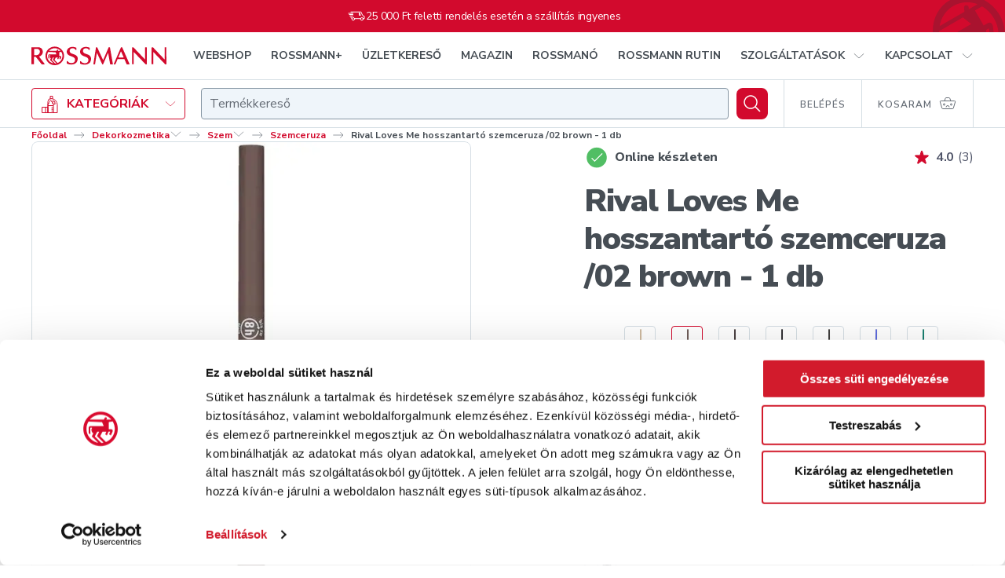

--- FILE ---
content_type: text/html; charset=utf-8
request_url: https://shop.rossmann.hu/termek/rival-loves-me-szemceruza-hosszantarto-hegyezo-02-brown-1-db
body_size: 82846
content:
<!DOCTYPE html><html lang="hu"><head><link rel="preconnect" href="https://integration.prefixbox.com/"/><link rel="dns-prefetch" href="https://integration.prefixbox.com/"/><link rel="preconnect" href="https://api.prefixbox.com/"/><link rel="dns-prefetch" href="https://api.prefixbox.com/"/><script>window.prefixboxAnalytics=window.prefixboxAnalytics||function(t,s,p,o){(window.pfbxQueue=window.pfbxQueue||[]).push({type:t,source:s,params:p,overrideObject:o});};window.prefixboxFunctions=window.prefixboxFunctions||{};window.prefixboxCustomerFunctions=window.prefixboxCustomerFunctions||{};</script><script id="prefixbox-integration-v2" async="" defer="" fetchpriority="high" type="text/javascript" src="https://integration.prefixbox.com/2da10d4f-a87b-4130-baee-f60e77bafd76/"></script><script>(function(w,d,s,l,i){ w[l]=w[l] || []; w[l].push({'gtm.start': new Date().getTime(), event:'gtm.js'});var f=d.getElementsByTagName(s)[0],j=d.createElement(s),dl=l!='dataLayer'?'&l='+l:'';j.async=true;j.src='https://www.googletagmanager.com/gtm.js?id='+i+dl;f.parentNode.insertBefore(j,f);})(window,document,'script','dataLayer','GTM-5M2KFMV');</script><meta name="p:domain_verify" content="d12183107bca94fe37bd8b863512b569"/><script async="" src="https://www.googletagmanager.com/gtag/js?id=G-X244203JM6"></script><script>window.dataLayer = window.dataLayer || [];
                            function gtag(){dataLayer.push(arguments);}
                            gtag('js', new Date());
                            gtag('config', 'G-X244203JM6');</script><script type="text/javascript" defer="" src="https://appleid.cdn-apple.com/appleauth/static/jsapi/appleid/1/en_US/appleid.auth.js"></script><script type="text/javascript" defer="" src="https://www.google.com/recaptcha/api.js?render=6LcC48sgAAAAAHCOuuRooAibb3sX4y9sMbLC9jQC"></script><link rel="preconnect" href="https://pixel.barion.com"/><link rel="preconnect" href="https://fonts.gstatic.com"/><link rel="preconnect" href="https://fonts.googleapis.com"/><link rel="preconnect" href="https://fonts.gstatic.com" crossorigin=""/><link rel="stylesheet" media="print" data-href="https://fonts.googleapis.com/css2?family=Nunito+Sans:wght@300;400;600;700;800;900&amp;family=Playfair+Display:wght@500;700;800&amp;display=swap"/><link rel="stylesheet" data-href="https://fonts.googleapis.com/css2?family=Nunito+Sans:wght@300;400;600;700;800;900&amp;family=Playfair+Display:wght@500;700;800&amp;display=swap"/><script src="https://embed.roborobo-widget.hu/52522703/embed.js"></script><link rel="preconnect" href="https://fonts.gstatic.com" crossorigin /><meta name="viewport" content="width=device-width"/><meta charSet="utf-8"/><link rel="apple-touch-icon" sizes="76x76" href="/favicon/apple-touch-icon.png"/><link rel="icon" type="image/png" sizes="32x32" href="/favicon/favicon-32x32.png"/><link rel="icon" type="image/png" sizes="16x16" href="/favicon/favicon-16x16.png"/><link rel="mask-icon" href="/favicon/safari-pinned-tab.svg" color="#D20A2D"/><link rel="shortcut icon" href="/favicon/favicon.ico"/><meta name="msapplication-TileColor" content="#ffffff"/><meta name="msapplication-config" content="/favicon/browserconfig.xml"/><meta name="theme-color" content="#ffffff"/><script src="https://api.mapbox.com/mapbox-gl-js/v2.8.1/mapbox-gl.js"></script><link href="https://api.mapbox.com/mapbox-gl-js/v2.8.1/mapbox-gl.css" rel="stylesheet"/><title>Rival Loves Me hosszantartó szemceruza /02 brown - 1 db</title><meta name="description" content="Rival Loves Me hosszantartó szemceruza /02 brown - 1 db - Rossmann. Online rendelés, gyors kiszállítás."/><meta property="og:title" name="og:title" content="Rival Loves Me hosszantartó szemceruza /02 brown - 1 db"/><meta property="og:description" name="og:description" content="Rival Loves Me hosszantartó szemceruza /02 brown - 1 db - Rossmann. Online rendelés, gyors kiszállítás."/><meta property="og:url" name="og:url" content="https://shop.rossmann.hu/termek/rival-loves-me-szemceruza-hosszantarto-hegyezo-02-brown-1-db"/><meta property="og:image" name="og:image" content="https://cache.rossmann.hu/asset/w_1000,q_75,f_auto/4305615703008_198787_crcozgrg_jpg_919cc471.jpg"/><link rel="canonical" href="https://shop.rossmann.hu/termek/rival-loves-me-szemceruza-hosszantarto-hegyezo-02-brown-1-db"/><script type="application/ld+json">{"@context":"https://schema.org/","@type":"BreadcrumbList","itemListElement":[[{"@type":"ListItem","position":1,"name":"Főoldal","item":"https://www.rossmann.hu/"},{"@type":"ListItem","position":2,"name":"Vásárolj tudatosan","item":"https://shop.rossmann.hu/kategoria/vasarolj-tudatosan"},{"@type":"ListItem","position":3,"name":"BPA mentes","item":"https://shop.rossmann.hu/kategoria/vasarolj-tudatosan/bpa-mentes"}],[{"@type":"ListItem","position":1,"name":"Főoldal","item":"https://www.rossmann.hu/"},{"@type":"ListItem","position":2,"name":"Adventi Kuponközpont ajánlatok","item":"https://shop.rossmann.hu/kategoria/adventi-kuponkozpont-ajanlatok"},{"@type":"ListItem","position":3,"name":"Ezüst hétvége","item":"https://shop.rossmann.hu/kategoria/adventi-kuponkozpont-ajanlatok/ezust-hetvege"}],[{"@type":"ListItem","position":1,"name":"Főoldal","item":"https://www.rossmann.hu/"},{"@type":"ListItem","position":2,"name":"Dekorkozmetika","item":"https://shop.rossmann.hu/kategoria/dekorkozmetika"},{"@type":"ListItem","position":3,"name":"Szem","item":"https://shop.rossmann.hu/kategoria/dekorkozmetika/szem"},{"@type":"ListItem","position":4,"name":"Szemceruza","item":"https://shop.rossmann.hu/kategoria/dekorkozmetika/szem/szemceruza"}],[{"@type":"ListItem","position":1,"name":"Főoldal","item":"https://www.rossmann.hu/"},{"@type":"ListItem","position":2,"name":"Dekorkozmetika","item":"https://shop.rossmann.hu/kategoria/dekorkozmetika"},{"@type":"ListItem","position":3,"name":"Szem","item":"https://shop.rossmann.hu/kategoria/dekorkozmetika/szem"},{"@type":"ListItem","position":4,"name":"Szín","item":"https://shop.rossmann.hu/kategoria/dekorkozmetika/szem/szin"},{"@type":"ListItem","position":5,"name":"Barna árnyalatok","item":"https://shop.rossmann.hu/kategoria/dekorkozmetika/szem/szin/barna-arnyalatok"}],[{"@type":"ListItem","position":1,"name":"Főoldal","item":"https://www.rossmann.hu/"},{"@type":"ListItem","position":2,"name":"Dekorkozmetika","item":"https://shop.rossmann.hu/kategoria/dekorkozmetika"},{"@type":"ListItem","position":3,"name":"Szem","item":"https://shop.rossmann.hu/kategoria/dekorkozmetika/szem"},{"@type":"ListItem","position":4,"name":"Termékelőny","item":"https://shop.rossmann.hu/kategoria/dekorkozmetika/szem/termekelony"},{"@type":"ListItem","position":5,"name":"Hosszantartó","item":"https://shop.rossmann.hu/kategoria/dekorkozmetika/szem/termekelony/hosszantarto"}],[{"@type":"ListItem","position":1,"name":"Főoldal","item":"https://www.rossmann.hu/"},{"@type":"ListItem","position":2,"name":"Dekorkozmetika","item":"https://shop.rossmann.hu/kategoria/dekorkozmetika"},{"@type":"ListItem","position":3,"name":"Szem","item":"https://shop.rossmann.hu/kategoria/dekorkozmetika/szem"},{"@type":"ListItem","position":4,"name":"Textúra","item":"https://shop.rossmann.hu/kategoria/dekorkozmetika/szem/textura"},{"@type":"ListItem","position":5,"name":"Krém","item":"https://shop.rossmann.hu/kategoria/dekorkozmetika/szem/textura/krem"}],[{"@type":"ListItem","position":1,"name":"Főoldal","item":"https://www.rossmann.hu/"},{"@type":"ListItem","position":2,"name":"Dekorkozmetika","item":"https://shop.rossmann.hu/kategoria/dekorkozmetika"},{"@type":"ListItem","position":3,"name":"Szem","item":"https://shop.rossmann.hu/kategoria/dekorkozmetika/szem"},{"@type":"ListItem","position":4,"name":"Típus","item":"https://shop.rossmann.hu/kategoria/dekorkozmetika/szem/tipus"},{"@type":"ListItem","position":5,"name":"Ceruza","item":"https://shop.rossmann.hu/kategoria/dekorkozmetika/szem/tipus/ceruza"}],[{"@type":"ListItem","position":1,"name":"Főoldal","item":"https://www.rossmann.hu/"},{"@type":"ListItem","position":2,"name":"Dekorkozmetika","item":"https://shop.rossmann.hu/kategoria/dekorkozmetika"},{"@type":"ListItem","position":3,"name":"Termékjellemzők","item":"https://shop.rossmann.hu/kategoria/dekorkozmetika/termekjellemzok"},{"@type":"ListItem","position":4,"name":"Szemészetileg tesztelt","item":"https://shop.rossmann.hu/kategoria/dekorkozmetika/termekjellemzok/szemeszetileg-tesztelt"}],[{"@type":"ListItem","position":1,"name":"Főoldal","item":"https://www.rossmann.hu/"},{"@type":"ListItem","position":2,"name":"Dekorkozmetika","item":"https://shop.rossmann.hu/kategoria/dekorkozmetika"},{"@type":"ListItem","position":3,"name":"Termékjellemzők","item":"https://shop.rossmann.hu/kategoria/dekorkozmetika/termekjellemzok"},{"@type":"ListItem","position":4,"name":"Vegán","item":"https://shop.rossmann.hu/kategoria/dekorkozmetika/termekjellemzok/vegan"}]]}</script><script type="application/ld+json">{"@context":"https://schema.org/","@type":"Product","@id":"https://shop.rossmann.hu/termek/rival-loves-me-szemceruza-hosszantarto-hegyezo-02-brown-1-db","name":"Rival Loves Me hosszantartó szemceruza /02 brown - 1 db","image":["https://cache.rossmann.hu/asset/w_1000,q_75,f_auto/4305615703008_198787_crcozgrg_jpg_919cc471.jpg"],"sku":"165897","mpn":"4305615703008","brand":{"@type":"Brand","name":"Rival Loves Me"},"offers":{"@type":"Offer","url":"https://shop.rossmann.hu/termek/rival-loves-me-szemceruza-hosszantarto-hegyezo-02-brown-1-db","priceCurrency":"HUF","price":"699","availability":"https://schema.org/InStock"}}</script><meta name="next-head-count" content="21"/><noscript data-n-css=""></noscript><script defer="" nomodule="" src="/_next/static/chunks/polyfills-5cd94c89d3acac5f.js"></script><script defer="" src="/_next/static/chunks/7751-9370cab2644c31e3.js"></script><script defer="" src="/_next/static/chunks/562.678980efe0009453.js"></script><script defer="" src="/_next/static/chunks/8425.2e19210c22397d23.js"></script><script defer="" src="/_next/static/chunks/4099.074f70cfc5fa6ebe.js"></script><script src="/_next/static/chunks/webpack-c963e9cf0b329ddc.js" defer=""></script><script src="/_next/static/chunks/framework-568b840ecff66744.js" defer=""></script><script src="/_next/static/chunks/main-ba23df4500c76a0b.js" defer=""></script><script src="/_next/static/chunks/pages/_app-360a58f95247b51c.js" defer=""></script><script src="/_next/static/chunks/8566-bfde5d30b29de8fb.js" defer=""></script><script src="/_next/static/chunks/1212-95eb5be1319c07b5.js" defer=""></script><script src="/_next/static/chunks/2879-c4642add09197a38.js" defer=""></script><script src="/_next/static/chunks/8317-a634e40a308b9942.js" defer=""></script><script src="/_next/static/chunks/1959-ef1bc880bc0d4945.js" defer=""></script><script src="/_next/static/chunks/8624-19f2d0ff90da3a3a.js" defer=""></script><script src="/_next/static/chunks/3288-e9c7fdce2b91bceb.js" defer=""></script><script src="/_next/static/chunks/4987-31b398fd7b4572e2.js" defer=""></script><script src="/_next/static/chunks/3031-0fdfa4e18dd5147c.js" defer=""></script><script src="/_next/static/chunks/7675-2d1243e2cd43904f.js" defer=""></script><script src="/_next/static/chunks/pages/_zones/webshop/termek/%5Bslug%5D-33faecdee6bdb062.js" defer=""></script><script src="/_next/static/5zixx9DKMcR37wkwbcVVT/_buildManifest.js" defer=""></script><script src="/_next/static/5zixx9DKMcR37wkwbcVVT/_ssgManifest.js" defer=""></script><script src="/_next/static/5zixx9DKMcR37wkwbcVVT/_middlewareManifest.js" defer=""></script><style data-styled="" data-styled-version="5.2.1">.haARgc{-webkit-align-self:auto;-ms-flex-item-align:auto;align-self:auto;-webkit-flex:0 1 auto;-ms-flex:0 1 auto;flex:0 1 auto;}/*!sc*/
.kNCdml{-webkit-align-self:auto;-ms-flex-item-align:auto;align-self:auto;-webkit-flex:1 1 auto;-ms-flex:1 1 auto;flex:1 1 auto;}/*!sc*/
.bTKAMJ{-webkit-align-self:auto;-ms-flex-item-align:auto;align-self:auto;-webkit-flex:1 1 auto;-ms-flex:1 1 auto;flex:1 1 auto;}/*!sc*/
@media(min-width:768px){.bTKAMJ{-webkit-flex:0 0 auto;-ms-flex:0 0 auto;flex:0 0 auto;}}/*!sc*/
.iyvLpp{-webkit-align-self:auto;-ms-flex-item-align:auto;align-self:auto;-webkit-flex:0 0 auto;-ms-flex:0 0 auto;flex:0 0 auto;}/*!sc*/
.SuFjX{-webkit-align-self:auto;-ms-flex-item-align:auto;align-self:auto;-webkit-flex:0 0 calc(33.33333333333333% - 20px);-ms-flex:0 0 calc(33.33333333333333% - 20px);flex:0 0 calc(33.33333333333333% - 20px);margin-left:10px;margin-right:10px;}/*!sc*/
.kTkcuo{-webkit-align-self:auto;-ms-flex-item-align:auto;align-self:auto;-webkit-flex-basis:80px;-ms-flex-preferred-size:80px;flex-basis:80px;margin-left:20px;margin-right:20px;}/*!sc*/
@media(min-width:1024px){.kTkcuo{-webkit-flex:0 0 calc(16.666666666666664% - 40px);-ms-flex:0 0 calc(16.666666666666664% - 40px);flex:0 0 calc(16.666666666666664% - 40px);margin-left:20px;margin-right:20px;}}/*!sc*/
@media(min-width:1280px){.kTkcuo{-webkit-flex:0 0 calc(16.666666666666664% - 40px);-ms-flex:0 0 calc(16.666666666666664% - 40px);flex:0 0 calc(16.666666666666664% - 40px);margin-left:20px;margin-right:20px;}}/*!sc*/
data-styled.g1[id="tgvjhf-0"]{content:"haARgc,kNCdml,bTKAMJ,iyvLpp,SuFjX,kTkcuo,"}/*!sc*/
.cfZGwH{display:-webkit-box;display:-webkit-flex;display:-ms-flexbox;display:flex;-webkit-flex-direction:row;-ms-flex-direction:row;flex-direction:row;-webkit-flex-wrap:nowrap;-ms-flex-wrap:nowrap;flex-wrap:nowrap;-webkit-box-pack:justify;-webkit-justify-content:space-between;-ms-flex-pack:justify;justify-content:space-between;-webkit-align-items:center;-webkit-box-align:center;-ms-flex-align:center;align-items:center;-webkit-align-content:stretch;-ms-flex-line-pack:stretch;align-content:stretch;}/*!sc*/
.ecPYDR{display:-webkit-box;display:-webkit-flex;display:-ms-flexbox;display:flex;-webkit-flex-direction:row;-ms-flex-direction:row;flex-direction:row;-webkit-flex-wrap:nowrap;-ms-flex-wrap:nowrap;flex-wrap:nowrap;-webkit-box-pack:end;-webkit-justify-content:flex-end;-ms-flex-pack:end;justify-content:flex-end;-webkit-align-items:center;-webkit-box-align:center;-ms-flex-align:center;align-items:center;-webkit-align-content:stretch;-ms-flex-line-pack:stretch;align-content:stretch;}/*!sc*/
.bFhXFK{display:-webkit-box;display:-webkit-flex;display:-ms-flexbox;display:flex;-webkit-flex-direction:row;-ms-flex-direction:row;flex-direction:row;-webkit-flex-wrap:nowrap;-ms-flex-wrap:nowrap;flex-wrap:nowrap;-webkit-box-pack:start;-webkit-justify-content:flex-start;-ms-flex-pack:start;justify-content:flex-start;-webkit-align-items:center;-webkit-box-align:center;-ms-flex-align:center;align-items:center;-webkit-align-content:stretch;-ms-flex-line-pack:stretch;align-content:stretch;}/*!sc*/
.ePVhkM{display:-webkit-box;display:-webkit-flex;display:-ms-flexbox;display:flex;-webkit-flex-direction:row;-ms-flex-direction:row;flex-direction:row;-webkit-flex-wrap:nowrap;-ms-flex-wrap:nowrap;flex-wrap:nowrap;-webkit-box-pack:start;-webkit-justify-content:flex-start;-ms-flex-pack:start;justify-content:flex-start;-webkit-align-items:flex-end;-webkit-box-align:flex-end;-ms-flex-align:flex-end;align-items:flex-end;-webkit-align-content:stretch;-ms-flex-line-pack:stretch;align-content:stretch;}/*!sc*/
.gcivee{display:-webkit-box;display:-webkit-flex;display:-ms-flexbox;display:flex;-webkit-flex-direction:row;-ms-flex-direction:row;flex-direction:row;-webkit-flex-wrap:nowrap;-ms-flex-wrap:nowrap;flex-wrap:nowrap;-webkit-box-pack:start;-webkit-justify-content:flex-start;-ms-flex-pack:start;justify-content:flex-start;-webkit-align-items:stretch;-webkit-box-align:stretch;-ms-flex-align:stretch;align-items:stretch;-webkit-align-content:stretch;-ms-flex-line-pack:stretch;align-content:stretch;}/*!sc*/
.kcXtqu{display:-webkit-box;display:-webkit-flex;display:-ms-flexbox;display:flex;-webkit-flex-direction:row;-ms-flex-direction:row;flex-direction:row;-webkit-flex-wrap:nowrap;-ms-flex-wrap:nowrap;flex-wrap:nowrap;-webkit-box-pack:justify;-webkit-justify-content:space-between;-ms-flex-pack:justify;justify-content:space-between;-webkit-align-items:center;-webkit-box-align:center;-ms-flex-align:center;align-items:center;-webkit-align-content:stretch;-ms-flex-line-pack:stretch;align-content:stretch;}/*!sc*/
@media(min-width:1024px){.kcXtqu{-webkit-flex-direction:column;-ms-flex-direction:column;flex-direction:column;-webkit-align-items:stretch;-webkit-box-align:stretch;-ms-flex-align:stretch;align-items:stretch;}}/*!sc*/
.glwvlP{display:-webkit-box;display:-webkit-flex;display:-ms-flexbox;display:flex;-webkit-flex-direction:row;-ms-flex-direction:row;flex-direction:row;-webkit-flex-wrap:nowrap;-ms-flex-wrap:nowrap;flex-wrap:nowrap;-webkit-box-pack:start;-webkit-justify-content:flex-start;-ms-flex-pack:start;justify-content:flex-start;-webkit-align-items:center;-webkit-box-align:center;-ms-flex-align:center;align-items:center;-webkit-align-content:stretch;-ms-flex-line-pack:stretch;align-content:stretch;}/*!sc*/
@media(min-width:1024px){.glwvlP{-webkit-box-pack:justify;-webkit-justify-content:space-between;-ms-flex-pack:justify;justify-content:space-between;}}/*!sc*/
.gjJxer{display:-webkit-inline-box;display:-webkit-inline-flex;display:-ms-inline-flexbox;display:inline-flex;-webkit-flex-direction:row;-ms-flex-direction:row;flex-direction:row;-webkit-flex-wrap:nowrap;-ms-flex-wrap:nowrap;flex-wrap:nowrap;-webkit-box-pack:start;-webkit-justify-content:flex-start;-ms-flex-pack:start;justify-content:flex-start;-webkit-align-items:stretch;-webkit-box-align:stretch;-ms-flex-align:stretch;align-items:stretch;-webkit-align-content:stretch;-ms-flex-line-pack:stretch;align-content:stretch;margin-left:-10px;margin-right:-10px;}/*!sc*/
.hhRoCW{display:-webkit-inline-box;display:-webkit-inline-flex;display:-ms-inline-flexbox;display:inline-flex;-webkit-flex-direction:row;-ms-flex-direction:row;flex-direction:row;-webkit-flex-wrap:nowrap;-ms-flex-wrap:nowrap;flex-wrap:nowrap;-webkit-box-pack:start;-webkit-justify-content:flex-start;-ms-flex-pack:start;justify-content:flex-start;-webkit-align-items:stretch;-webkit-box-align:stretch;-ms-flex-align:stretch;align-items:stretch;-webkit-align-content:stretch;-ms-flex-line-pack:stretch;align-content:stretch;}/*!sc*/
.eOWOfv{display:-webkit-box;display:-webkit-flex;display:-ms-flexbox;display:flex;-webkit-flex-direction:row;-ms-flex-direction:row;flex-direction:row;-webkit-flex-wrap:nowrap;-ms-flex-wrap:nowrap;flex-wrap:nowrap;-webkit-box-pack:start;-webkit-justify-content:flex-start;-ms-flex-pack:start;justify-content:flex-start;-webkit-align-items:stretch;-webkit-box-align:stretch;-ms-flex-align:stretch;align-items:stretch;-webkit-align-content:stretch;-ms-flex-line-pack:stretch;align-content:stretch;margin-left:-20px;margin-right:-20px;}/*!sc*/
@media(min-width:1024px){.eOWOfv{-webkit-flex-wrap:wrap;-ms-flex-wrap:wrap;flex-wrap:wrap;margin-left:-20px;margin-right:-20px;}}/*!sc*/
@media(min-width:1280px){.eOWOfv{-webkit-flex-wrap:wrap;-ms-flex-wrap:wrap;flex-wrap:wrap;margin-left:-20px;margin-right:-20px;}}/*!sc*/
data-styled.g2[id="tgvjhf-1"]{content:"cfZGwH,ecPYDR,bFhXFK,ePVhkM,gcivee,kcXtqu,glwvlP,gjJxer,hhRoCW,eOWOfv,"}/*!sc*/
.hdAfPD{-webkit-order:1;-ms-flex-order:1;order:1;display:-webkit-box;display:-webkit-flex;display:-ms-flexbox;display:flex;-webkit-align-items:center;-webkit-box-align:center;-ms-flex-align:center;align-items:center;-webkit-box-pack:center;-webkit-justify-content:center;-ms-flex-pack:center;justify-content:center;margin-right:10px;}/*!sc*/
data-styled.g3[id="sc-1pumt46-0"]{content:"hdAfPD,"}/*!sc*/
.fqsAHQ{-webkit-order:2;-ms-flex-order:2;order:2;}/*!sc*/
data-styled.g4[id="sc-1pumt46-1"]{content:"fqsAHQ,"}/*!sc*/
.dsWYCx{border-radius:4px;text-transform:uppercase;font-family:"Nunito Sans",Arial,Verdana,Helvetica,sans-serif;font-weight:700;display:-webkit-box;display:-webkit-flex;display:-ms-flexbox;display:flex;width:100%;-webkit-box-pack:center;-webkit-justify-content:center;-ms-flex-pack:center;justify-content:center;-webkit-align-items:center;-webkit-box-align:center;-ms-flex-align:center;align-items:center;font-size:16px;line-height:22px;padding:17px 32px;min-height:60px;}/*!sc*/
@media(max-width:767px){.dsWYCx{display:-webkit-box;display:-webkit-flex;display:-ms-flexbox;display:flex;width:100%;}.dsWYCx.pull-apart-on-mobile{-webkit-box-pack:justify;-webkit-justify-content:space-between;-ms-flex-pack:justify;justify-content:space-between;}}/*!sc*/
@media(max-width:767px){.dsWYCx{font-size:14px;line-height:18px;padding:10px 8px;}.dsWYCx,.dsWYCx .sc-1pumt46-0,{height:18px;}}/*!sc*/
@media(min-width:768px){.dsWYCx{font-size:16px;line-height:23px;padding:10px 20px;}.dsWYCx,.dsWYCx .sc-1pumt46-0,{height:23px;}}/*!sc*/
@media(min-width:1024px){.dsWYCx{font-size:16px;line-height:22px;padding:17px 32px;min-height:60px;}}/*!sc*/
.hNLquP{border-radius:4px;text-transform:uppercase;font-family:"Nunito Sans",Arial,Verdana,Helvetica,sans-serif;font-weight:700;display:-webkit-inline-box;display:-webkit-inline-flex;display:-ms-inline-flexbox;display:inline-flex;width:auto;-webkit-box-pack:center;-webkit-justify-content:center;-ms-flex-pack:center;justify-content:center;-webkit-align-items:center;-webkit-box-align:center;-ms-flex-align:center;align-items:center;font-size:16px;line-height:22px;padding:17px 32px;min-height:60px;}/*!sc*/
@media(max-width:767px){.hNLquP{display:-webkit-inline-box;display:-webkit-inline-flex;display:-ms-inline-flexbox;display:inline-flex;width:auto;}.hNLquP.pull-apart-on-mobile{-webkit-box-pack:justify;-webkit-justify-content:space-between;-ms-flex-pack:justify;justify-content:space-between;}}/*!sc*/
data-styled.g5[id="sc-1pumt46-2"]{content:"dsWYCx,hNLquP,"}/*!sc*/
.gZxyLk{background-color:#D20A2D;box-shadow:0px 16px 32px rgba(215,24,60,0.16);color:#FFFFFF;-webkit-transition:background-color 200ms ease-out;transition:background-color 200ms ease-out;}/*!sc*/
.gZxyLk:hover:not([disabled]){background-color:#A9132F;}/*!sc*/
.gZxyLk:disabled{background-color:#E7EEF3;box-shadow:none;color:#8C98A3;cursor:not-allowed;}/*!sc*/
data-styled.g6[id="sc-1pumt46-3"]{content:"gZxyLk,"}/*!sc*/
.gPMfHq.gPMfHq{color:#D20A2D;text-transform:none;padding:0;-webkit-transition:color 200ms ease-out;transition:color 200ms ease-out;font-family:"Nunito Sans",Arial,Verdana,Helvetica,sans-serif;font-weight:400;}/*!sc*/
.gPMfHq:hover:not([disabled]){color:#A9132F;-webkit-text-decoration:none;text-decoration:none;}/*!sc*/
.gPMfHq:active:not([disabled]){color:#A9132F;}/*!sc*/
.gPMfHq:disabled{color:#8C98A3;cursor:not-allowed;}/*!sc*/
data-styled.g8[id="sc-1pumt46-5"]{content:"gPMfHq,"}/*!sc*/
.eKmuXa{-webkit-align-items:center;-webkit-box-align:center;-ms-flex-align:center;align-items:center;background:#D20A2D;border:4px solid #FFFFFF;border-radius:12px;color:#FFFFFF;display:-webkit-box;display:-webkit-flex;display:-ms-flexbox;display:flex;-webkit-flex:none !important;-ms-flex:none !important;flex:none !important;height:48px;-webkit-box-pack:center;-webkit-justify-content:center;-ms-flex-pack:center;justify-content:center;min-width:0;width:48px;}/*!sc*/
@media (hover:hover){.eKmuXa:hover{background:#A9132F;}}/*!sc*/
.eKmuXa:active{background:#A9132F;}/*!sc*/
.eKmuXa[aria-disabled="true"],.eKmuXa:disabled{background:#D5DEE4;color:#8C98A3;}/*!sc*/
@media(min-width:768px){.eKmuXa{height:64px;width:64px;}}/*!sc*/
data-styled.g9[id="sc-1pumt46-6"]{content:"eKmuXa,"}/*!sc*/
.cFwwet{font-family:"Nunito Sans",Arial,Verdana,Helvetica,sans-serif;font-weight:400;font-size:14px;line-height:20px;-webkit-letter-spacing:-0.28px;-moz-letter-spacing:-0.28px;-ms-letter-spacing:-0.28px;letter-spacing:-0.28px;}/*!sc*/
.gaeqqr{font-family:"Nunito Sans",Arial,Verdana,Helvetica,sans-serif;font-weight:700;font-size:12px;line-height:15px;}/*!sc*/
.cCwDru{font-family:"Nunito Sans",Arial,Verdana,Helvetica,sans-serif;font-weight:600;font-size:14px;line-height:28px;}/*!sc*/
.dBFxwg{font-family:"Nunito Sans",Arial,Verdana,Helvetica,sans-serif;font-weight:800;font-size:16px;line-height:24px;-webkit-letter-spacing:-0.32px;-moz-letter-spacing:-0.32px;-ms-letter-spacing:-0.32px;letter-spacing:-0.32px;color:#464D54;}/*!sc*/
.eZPwJW{font-family:"Nunito Sans",Arial,Verdana,Helvetica,sans-serif;font-weight:700;font-size:16px;line-height:24px;-webkit-letter-spacing:-0.02em;-moz-letter-spacing:-0.02em;-ms-letter-spacing:-0.02em;letter-spacing:-0.02em;color:#4F5468;}/*!sc*/
.jHfKMw{font-size:16px;line-height:24px;color:#4F5468;}/*!sc*/
.EJdLT{font-family:"Nunito Sans",Arial,Verdana,Helvetica,sans-serif;font-weight:800;font-size:24px;line-height:32px;-webkit-letter-spacing:-0.48px;-moz-letter-spacing:-0.48px;-ms-letter-spacing:-0.48px;letter-spacing:-0.48px;color:#464D54;}/*!sc*/
@media(min-width:768px){.EJdLT{font-family:"Nunito Sans",Arial,Verdana,Helvetica,sans-serif;font-weight:900;font-size:40px;line-height:48px;-webkit-letter-spacing:-1.08px;-moz-letter-spacing:-1.08px;-ms-letter-spacing:-1.08px;letter-spacing:-1.08px;color:#464D54;}}/*!sc*/
.pdYtM{font-family:"Nunito Sans",Arial,Verdana,Helvetica,sans-serif;font-weight:700;font-size:16px;line-height:24px;-webkit-letter-spacing:-0.02em;-moz-letter-spacing:-0.02em;-ms-letter-spacing:-0.02em;letter-spacing:-0.02em;color:#464D54;}/*!sc*/
.dXpKnX{font-family:"Nunito Sans",Arial,Verdana,Helvetica,sans-serif;font-weight:700;font-size:16px;line-height:24px;-webkit-letter-spacing:-0.02em;-moz-letter-spacing:-0.02em;-ms-letter-spacing:-0.02em;letter-spacing:-0.02em;color:#5A5F65;}/*!sc*/
.UCrxT{font-family:"Nunito Sans",Arial,Verdana,Helvetica,sans-serif;font-weight:800;font-size:24px;line-height:32px;-webkit-letter-spacing:-0.48px;-moz-letter-spacing:-0.48px;-ms-letter-spacing:-0.48px;letter-spacing:-0.48px;}/*!sc*/
.hZHgmW{font-family:"Nunito Sans",Arial,Verdana,Helvetica,sans-serif;font-weight:700;font-size:14px;line-height:20px;-webkit-letter-spacing:-0.28px;-moz-letter-spacing:-0.28px;-ms-letter-spacing:-0.28px;letter-spacing:-0.28px;}/*!sc*/
.cZORKm{font-size:16px;line-height:24px;}/*!sc*/
.gBSXHQ{font-family:"Nunito Sans",Arial,Verdana,Helvetica,sans-serif;font-weight:700;font-size:16px;line-height:24px;-webkit-letter-spacing:-0.02em;-moz-letter-spacing:-0.02em;-ms-letter-spacing:-0.02em;letter-spacing:-0.02em;}/*!sc*/
.iObAsS{font-family:"Nunito Sans",Arial,Verdana,Helvetica,sans-serif;font-weight:700;font-size:24px;line-height:32px;-webkit-letter-spacing:-0.02em;-moz-letter-spacing:-0.02em;-ms-letter-spacing:-0.02em;letter-spacing:-0.02em;color:#464D54;color:#464D54;}/*!sc*/
.hmAcHu{font-family:"Nunito Sans",Arial,Verdana,Helvetica,sans-serif;font-weight:700;font-size:14px;line-height:17px;-webkit-letter-spacing:-0.02em;-moz-letter-spacing:-0.02em;-ms-letter-spacing:-0.02em;letter-spacing:-0.02em;color:#464D54;}/*!sc*/
@media(min-width:768px){.hmAcHu{font-family:"Nunito Sans",Arial,Verdana,Helvetica,sans-serif;font-weight:700;font-size:16px;line-height:24px;-webkit-letter-spacing:-0.02em;-moz-letter-spacing:-0.02em;-ms-letter-spacing:-0.02em;letter-spacing:-0.02em;color:#464D54;}}/*!sc*/
.kNHQZm{font-size:10px;line-height:10px;text-transform:uppercase;-webkit-letter-spacing:0.05em;-moz-letter-spacing:0.05em;-ms-letter-spacing:0.05em;letter-spacing:0.05em;}/*!sc*/
.dzgcSk{font-family:"Nunito Sans",Arial,Verdana,Helvetica,sans-serif;font-weight:800;font-size:8px;line-height:12px;text-transform:uppercase;color:#D20A2D;}/*!sc*/
.zYDex{font-size:12px;line-height:15px;color:#464D54;}/*!sc*/
@media(min-width:768px){.zYDex{font-size:14px;line-height:17px;-webkit-letter-spacing:-0.02em;-moz-letter-spacing:-0.02em;-ms-letter-spacing:-0.02em;letter-spacing:-0.02em;color:#464D54;}}/*!sc*/
.igjPDS{font-family:"Nunito Sans",Arial,Verdana,Helvetica,sans-serif;font-weight:400;font-size:12px;line-height:16px;-webkit-letter-spacing:-0.24px;-moz-letter-spacing:-0.24px;-ms-letter-spacing:-0.24px;letter-spacing:-0.24px;color:#666D76;}/*!sc*/
.gWjQRh{font-family:"Nunito Sans",Arial,Verdana,Helvetica,sans-serif;font-weight:800;font-size:14px;line-height:20px;-webkit-letter-spacing:-0.28px;-moz-letter-spacing:-0.28px;-ms-letter-spacing:-0.28px;letter-spacing:-0.28px;color:#464D54;}/*!sc*/
.ekfAYk{font-family:"Nunito Sans",Arial,Verdana,Helvetica,sans-serif;font-weight:400;font-size:12px;line-height:16px;-webkit-letter-spacing:-0.24px;-moz-letter-spacing:-0.24px;-ms-letter-spacing:-0.24px;letter-spacing:-0.24px;color:#D5DEE4;}/*!sc*/
data-styled.g10[id="ozund6-0"]{content:"cFwwet,gaeqqr,cCwDru,dBFxwg,eZPwJW,jHfKMw,EJdLT,pdYtM,dXpKnX,UCrxT,hZHgmW,cZORKm,gBSXHQ,iObAsS,hmAcHu,kNHQZm,dzgcSk,zYDex,igjPDS,gWjQRh,ekfAYk,"}/*!sc*/
.dsytXO{font-size:16px;line-height:24px;-webkit-letter-spacing:-0.32px;-moz-letter-spacing:-0.32px;-ms-letter-spacing:-0.32px;letter-spacing:-0.32px;}/*!sc*/
.hbCTsP{font-size:14px;line-height:20px;-webkit-letter-spacing:-0.28px;-moz-letter-spacing:-0.28px;-ms-letter-spacing:-0.28px;letter-spacing:-0.28px;}/*!sc*/
.lbeBMM{font-size:12px;line-height:16px;-webkit-letter-spacing:-0.24px;-moz-letter-spacing:-0.24px;-ms-letter-spacing:-0.24px;letter-spacing:-0.24px;}/*!sc*/
.eYiwRN{font-size:12px;line-height:16px;-webkit-letter-spacing:-0.24px;-moz-letter-spacing:-0.24px;-ms-letter-spacing:-0.24px;letter-spacing:-0.24px;width:20px;}/*!sc*/
.zWfvX{font-size:12px;line-height:16px;-webkit-letter-spacing:-0.24px;-moz-letter-spacing:-0.24px;-ms-letter-spacing:-0.24px;letter-spacing:-0.24px;width:26px;}/*!sc*/
.hdOxiq{font-size:12px;line-height:16px;-webkit-letter-spacing:-0.24px;-moz-letter-spacing:-0.24px;-ms-letter-spacing:-0.24px;letter-spacing:-0.24px;width:32px;}/*!sc*/
.kDKIXv{font-size:12px;line-height:16px;-webkit-letter-spacing:-0.24px;-moz-letter-spacing:-0.24px;-ms-letter-spacing:-0.24px;letter-spacing:-0.24px;background:transparent;width:32px;}/*!sc*/
.ihcdhQ{font-size:18px;line-height:24px;-webkit-letter-spacing:-0.36px;-moz-letter-spacing:-0.36px;-ms-letter-spacing:-0.36px;letter-spacing:-0.36px;}/*!sc*/
.cxdiOM{color:#231F20;font-size:14px;line-height:18px;font-weight:900;padding:1px 0;}/*!sc*/
@media(min-width:768px){.cxdiOM{font-size:16px;line-height:18px;padding:2px 0;}}/*!sc*/
.fkrSPp{color:#666D76;font-size:10px;line-height:18px;font-weight:800;}/*!sc*/
@media(min-width:768px){.fkrSPp{font-size:12px;line-height:18px;}}/*!sc*/
.fgAaGH{color:#464D54;font-size:14px;line-height:18px;font-weight:900;padding:1px 0;}/*!sc*/
@media(min-width:768px){.fgAaGH{font-size:16px;line-height:18px;padding:2px 0;}}/*!sc*/
.kOTAGJ{color:#D20A2D;font-size:14px;line-height:18px;font-weight:900;padding:1px 0;}/*!sc*/
@media(min-width:768px){.kOTAGJ{font-size:16px;line-height:18px;padding:2px 0;}}/*!sc*/
.cYoeUH{color:#666D76;font-size:10px;line-height:18px;font-weight:800;}/*!sc*/
@media(min-width:768px){.cYoeUH{font-size:12px;line-height:18px;padding-left:4px;}}/*!sc*/
data-styled.g11[id="ozund6-1"]{content:"dsytXO,hbCTsP,lbeBMM,eYiwRN,zWfvX,hdOxiq,kDKIXv,ihcdhQ,cxdiOM,fkrSPp,fgAaGH,kOTAGJ,cYoeUH,"}/*!sc*/
.jKSCTc{width:100%;max-width:1180px;margin:0 auto;padding:0 10px;position:relative;margin:0 auto;max-width:1752px;padding-left:16px;padding-right:16px;width:100%;}/*!sc*/
@media(min-width:768px){.jKSCTc{padding:0 20px;}}/*!sc*/
@media(min-width:1024px){.jKSCTc{max-width:1800px;padding-left:40px;padding-right:40px;}}/*!sc*/
.bCxThU{width:100%;max-width:1180px;margin:0 auto;padding:0 10px;margin:0 auto;max-width:1752px;padding-left:16px;padding-right:16px;width:100%;}/*!sc*/
@media(min-width:768px){.bCxThU{padding:0 20px;}}/*!sc*/
@media(min-width:1024px){.bCxThU{max-width:1800px;padding-left:40px;padding-right:40px;}}/*!sc*/
.hmjVVm{width:100%;max-width:1180px;margin:0 auto;padding:0 10px;padding-inline:16px;padding-block:30px;}/*!sc*/
@media(min-width:768px){.hmjVVm{padding:0 20px;}}/*!sc*/
@media(min-width:768px){.hmjVVm{max-width:1800px;padding-left:40px;padding-right:40px;padding-inline:40px;padding-block:30px;}}/*!sc*/
.ctaJYd{width:100%;max-width:1180px;margin:0 auto;padding:0 10px;margin:0 auto;max-width:1752px;padding-left:16px;padding-right:16px;width:100%;-webkit-scroll-margin-top:60px;-moz-scroll-margin-top:60px;-ms-scroll-margin-top:60px;scroll-margin-top:60px;}/*!sc*/
@media(min-width:768px){.ctaJYd{padding:0 20px;}}/*!sc*/
@media(min-width:768px){.ctaJYd{max-width:1800px;padding-left:40px;padding-right:40px;padding-block:40px;}}/*!sc*/
.frCeFO{width:100%;max-width:1180px;margin:0 auto;padding:0 10px;margin:0 auto;max-width:1752px;padding-left:16px;padding-right:16px;width:100%;}/*!sc*/
@media(min-width:768px){.frCeFO{padding:0 20px;}}/*!sc*/
@media(min-width:768px){.frCeFO{max-width:1800px;padding-left:40px;padding-right:40px;}}/*!sc*/
data-styled.g15[id="sc-1o7tuzh-3"]{content:"jKSCTc,bCxThU,hmjVVm,ctaJYd,frCeFO,"}/*!sc*/
.kKcOKg{margin:0;color:inherit;}/*!sc*/
.eQuKiV{margin:1px 0 0 8px;color:inherit;}/*!sc*/
data-styled.g20[id="sc-1o7tuzh-8"]{content:"kKcOKg,eQuKiV,"}/*!sc*/
html{box-sizing:border-box;height:100%;}/*!sc*/
*,*::before,*::after{box-sizing:inherit;}/*!sc*/
:focus-visible{outline:2px solid #1DA835;outline-offset:-2px;-webkit-transition:outline 0ms !important;transition:outline 0ms !important;}/*!sc*/
h1:focus-visible,h2:focus-visible,h3:focus-visible,h4:focus-visible,h5:focus-visible,h6:focus-visible{outline:0;}/*!sc*/
body{width:100%;height:100%;margin:0;background-color:#FFFFFF;color:#666D76;font-family:"Nunito Sans",Arial,Verdana,Helvetica,sans-serif;font-family:"Nunito Sans",Arial,Verdana,Helvetica,sans-serif;font-weight:400;font-size:16px;line-height:24px;-moz-osx-font-smoothing:grayscale;-webkit-font-smoothing:antialiased;}/*!sc*/
body::-webkit-scrollbar{background-color:#FFFFFF;width:14px;}/*!sc*/
body::-webkit-scrollbar-track{border-left:1px solid #D5DEE4;}/*!sc*/
body::-webkit-scrollbar-thumb{border:3px solid transparent;border-radius:8px;background-color:#ADB4B9;background-clip:content-box;}/*!sc*/
body *{font-family:inherit;}/*!sc*/
#__next{min-height:100vh;height:auto;display:-webkit-box;display:-webkit-flex;display:-ms-flexbox;display:flex;-webkit-flex-direction:column;-ms-flex-direction:column;flex-direction:column;}/*!sc*/
h1,h2,h3,h4,h5,h6,dl{margin:0;}/*!sc*/
p{margin-top:0;margin-bottom:0;}/*!sc*/
a{color:inherit;-webkit-text-decoration:none;text-decoration:none;cursor:pointer;-webkit-transition:all 200ms ease-out;transition:all 200ms ease-out;}/*!sc*/
a.link-red{color:#D20A2D;-webkit-text-decoration:underline;text-decoration:underline;}/*!sc*/
a.link-red:hover{color:#A9132F;}/*!sc*/
input[type="text"]{-webkit-appearance:none;-moz-appearance:none;-webkit-appearance:none;-moz-appearance:none;appearance:none;}/*!sc*/
button{background-color:transparent;border:none;color:inherit;cursor:pointer;display:block;font-family:inherit;font-size:100%;margin:0;padding:0;-webkit-transition:color 200ms ease-out;transition:color 200ms ease-out;-webkit-tap-highlight-color:rgba(0,0,0,0);}/*!sc*/
button.button-red{color:#D20A2D;}/*!sc*/
button.button-red:disabled{color:#8C98A3;cursor:not-allowed;}/*!sc*/
button.button-red:hover:enabled{color:#A9132F;}/*!sc*/
button.button-red-underline{color:#D20A2D;}/*!sc*/
button.button-red-underline:disabled{color:#8C98A3;cursor:not-allowed;}/*!sc*/
button.button-red-underline:hover:enabled{color:#A9132F;-webkit-text-decoration:underline;text-decoration:underline;}/*!sc*/
blockquote{margin:0;padding:0;border:0;font-size:100%;font:inherit;vertical-align:baseline;quotes:"" "";}/*!sc*/
blockquote::before,blockquote::after{content:"";}/*!sc*/
img{vertical-align:bottom;}/*!sc*/
article,aside,header,footer,main,nav{display:block;}/*!sc*/
address{font-style:normal;}/*!sc*/
figure{margin:0;}/*!sc*/
svg{display:block;}/*!sc*/
fieldset{border:0;margin:0;padding:0;}/*!sc*/
ul,ol{list-style-type:none;margin:0;padding:0;}/*!sc*/
li{list-style-type:none;}/*!sc*/
iframe{border:none;}/*!sc*/
video{width:100% !important;height:auto !important;}/*!sc*/
.show-for-sr{border:0;-webkit-clip:rect(0 0 0 0);clip:rect(0 0 0 0);-webkit-clip-path:inset(50%);clip-path:inset(50%);height:1px;margin:-1px;overflow:hidden;padding:0;position:absolute;white-space:nowrap;width:1px;}/*!sc*/
@media(max-width:767.98px){.not-sr-only-for-medium{border:0;-webkit-clip:rect(0 0 0 0);clip:rect(0 0 0 0);-webkit-clip-path:inset(50%);clip-path:inset(50%);height:1px;margin:-1px;overflow:hidden;padding:0;position:absolute;white-space:nowrap;width:1px;}}/*!sc*/
@media(min-width:1024px){.sr-only-for-large{border:0;-webkit-clip:rect(0 0 0 0);clip:rect(0 0 0 0);-webkit-clip-path:inset(50%);clip-path:inset(50%);height:1px;margin:-1px;overflow:hidden;padding:0;position:absolute;white-space:nowrap;width:1px;}}/*!sc*/
@media(max-width:1023.98px){.not-sr-only-for-large{border:0;-webkit-clip:rect(0 0 0 0);clip:rect(0 0 0 0);-webkit-clip-path:inset(50%);clip-path:inset(50%);height:1px;margin:-1px;overflow:hidden;padding:0;position:absolute;white-space:nowrap;width:1px;}}/*!sc*/
.fw-extrabold{font-family:"Nunito Sans",Arial,Verdana,Helvetica,sans-serif;font-weight:800;}/*!sc*/
.fw-regular{font-family:"Nunito Sans",Arial,Verdana,Helvetica,sans-serif;font-weight:400;}/*!sc*/
.fw-bold{font-family:"Nunito Sans",Arial,Verdana,Helvetica,sans-serif;font-weight:700;}/*!sc*/
.fw-semibold{font-family:"Nunito Sans",Arial,Verdana,Helvetica,sans-serif;font-weight:600;}/*!sc*/
.clr-grayD{color:#464D54;}/*!sc*/
.clr-red{color:#D20A2D;}/*!sc*/
.clr-green{color:#51BE64;}/*!sc*/
.clr-davys-grey{color:#464D54;}/*!sc*/
.clr-white{color:#FFFFFF;}/*!sc*/
.clr-feedback-warning{color:#E3C216;}/*!sc*/
@media(min-width:768px){.show-for-small-only{display:none !important;}}/*!sc*/
@media(max-width:767px){.show-for-medium{display:none !important;}}/*!sc*/
@media (max-width:767px),(min-width:1024px){.show-for-medium-only{display:none !important;}}/*!sc*/
@media(min-width:768px){.hide-for-medium{display:none !important;}}/*!sc*/
@media(max-width:1023px){.show-for-large{display:none !important;}}/*!sc*/
@media(max-width:1439px){.show-for-xxlarge{display:none !important;}}/*!sc*/
@media(min-width:1024px){.hide-for-large{display:none !important;}}/*!sc*/
@media(max-width:1279px){.show-for-xlarge{display:none !important;}}/*!sc*/
@media(min-width:1280px){.hide-for-xlarge{display:none !important;}}/*!sc*/
@media(min-width:1440px){.hide-for-xxlarge{display:none !important;}}/*!sc*/
@media (min-width:1024px) and (max-width:1279px){.hide-for-large-only{display:none !important;}}/*!sc*/
@media (prefers-reduced-motion:reduce){*,::before,::after{-webkit-animation-delay:-1ms !important;animation-delay:-1ms !important;-webkit-animation-duration:1ms !important;animation-duration:1ms !important;-webkit-animation-iteration-count:1 !important;animation-iteration-count:1 !important;background-attachment:initial !important;-webkit-scroll-behavior:auto !important;-moz-scroll-behavior:auto !important;-ms-scroll-behavior:auto !important;scroll-behavior:auto !important;-webkit-transition-duration:1ms !important;transition-duration:1ms !important;-webkit-transition-delay:-1ms !important;transition-delay:-1ms !important;}}/*!sc*/
.slick-slider{position:relative;display:block;box-sizing:border-box;-webkit-user-select:none;-moz-user-select:none;-ms-user-select:none;-webkit-user-select:none;-moz-user-select:none;-ms-user-select:none;user-select:none;-webkit-touch-callout:none;-khtml-user-select:none;-ms-touch-action:auto !important;touch-action:auto !important;-webkit-tap-highlight-color:transparent;}/*!sc*/
.slick-list{position:relative;display:block;overflow:hidden;margin:0;padding:0;}/*!sc*/
.slick-list:focus{outline:none;}/*!sc*/
.slick-list.dragging{cursor:pointer;cursor:-webkit-grabbing;cursor:-moz-grabbing;cursor:grabbing;}/*!sc*/
.slick-slider .slick-track,.slick-slider .slick-list{-webkit-transform:translate3d(0,0,0);-moz-transform:translate3d(0,0,0);-ms-transform:translate3d(0,0,0);-o-transform:translate3d(0,0,0);-webkit-transform:translate3d(0,0,0);-ms-transform:translate3d(0,0,0);transform:translate3d(0,0,0);}/*!sc*/
.slick-track{position:relative;top:0;left:0;display:block;margin-left:auto;margin-right:auto;}/*!sc*/
.slick-track:before,.slick-track:after{display:table;content:"";}/*!sc*/
.slick-track:after{clear:both;}/*!sc*/
.slick-loading .slick-track{visibility:hidden;}/*!sc*/
.slick-slide{display:none;float:left;height:100%;min-height:1px;}/*!sc*/
[dir="rtl"] .slick-slide{float:right;}/*!sc*/
.slick-slide img{display:block;}/*!sc*/
.slick-slide.slick-loading img{display:none;}/*!sc*/
.slick-slide.dragging img{pointer-events:none;}/*!sc*/
.slick-initialized .slick-slide{display:block;}/*!sc*/
.slick-loading .slick-slide{visibility:hidden;}/*!sc*/
.slick-vertical .slick-slide{display:block;height:auto;border:1px solid transparent;}/*!sc*/
.slick-arrow.slick-hidden{display:none;}/*!sc*/
.tooltip-container{border-radius:4px;display:-webkit-box;display:-webkit-flex;display:-ms-flexbox;display:flex;-webkit-flex-direction:row;-ms-flex-direction:row;flex-direction:row;-webkit-align-items:center;-webkit-box-align:center;-ms-flex-align:center;align-items:center;-webkit-transition:opacity 0.3s;transition:opacity 0.3s;z-index:9999;}/*!sc*/
.tooltip-container--dark{background-color:#464D54;border:none;}/*!sc*/
.tooltip-container--dark[data-popper-placement*="top"] .tooltip-arrow:before{border-color:#464D54 transparent transparent transparent;}/*!sc*/
.tooltip-container--dark[data-popper-placement*="top"] .tooltip-arrow:after{border-color:#464D54 transparent transparent transparent;}/*!sc*/
.tooltip-container--dark[data-popper-placement*="bottom"] .tooltip-arrow:before{border-color:transparent transparent #464D54 transparent;}/*!sc*/
.tooltip-container--dark[data-popper-placement*="bottom"] .tooltip-arrow:after{border-color:transparent transparent #464D54 transparent;}/*!sc*/
.tooltip-container--dark[data-popper-placement*="right"] .tooltip-arrow:before{border-color:transparent #464D54 transparent transparent;}/*!sc*/
.tooltip-container--dark[data-popper-placement*="right"] .tooltip-arrow:after{border-color:transparent #464D54 transparent transparent;}/*!sc*/
.tooltip-container--dark[data-popper-placement*="left"] .tooltip-arrow:before{border-color:transparent transparent transparent #464D54;}/*!sc*/
.tooltip-container--dark[data-popper-placement*="left"] .tooltip-arrow:after{border-color:transparent transparent transparent #464D54;}/*!sc*/
.tooltip-container--yellow{background-color:#FEFBEF;border:1px solid #EDCE5F;}/*!sc*/
.tooltip-container--yellow[data-popper-placement*="top"] .tooltip-arrow:before{border-color:#EDCE5F transparent transparent transparent;}/*!sc*/
.tooltip-container--yellow[data-popper-placement*="top"] .tooltip-arrow:after{border-color:#FEFBEF transparent transparent transparent;}/*!sc*/
.tooltip-container--yellow[data-popper-placement*="bottom"] .tooltip-arrow:before{border-color:transparent transparent #EDCE5F transparent;}/*!sc*/
.tooltip-container--yellow[data-popper-placement*="bottom"] .tooltip-arrow:after{border-color:transparent transparent #FEFBEF transparent;}/*!sc*/
.tooltip-container--yellow[data-popper-placement*="right"] .tooltip-arrow:before{border-color:transparent #EDCE5F transparent transparent;}/*!sc*/
.tooltip-container--yellow[data-popper-placement*="right"] .tooltip-arrow:after{border-color:transparent #FEFBEF transparent transparent;}/*!sc*/
.tooltip-container--yellow[data-popper-placement*="left"] .tooltip-arrow:before{border-color:transparent transparent transparent #EDCE5F;}/*!sc*/
.tooltip-container--yellow[data-popper-placement*="left"] .tooltip-arrow:after{border-color:transparent transparent transparent #FEFBEF;}/*!sc*/
.tooltip-container[data-popper-interactive="false"]{pointer-events:none;}/*!sc*/
.tooltip-arrow{height:1rem;position:absolute;width:1rem;pointer-events:none;}/*!sc*/
.tooltip-arrow::before{border-style:solid;content:"";display:block;height:0;margin:auto;width:0;}/*!sc*/
.tooltip-arrow::after{border-style:solid;content:"";display:block;height:0;margin:auto;position:absolute;width:0;}/*!sc*/
.tooltip-container[data-popper-placement*="bottom"] .tooltip-arrow{left:0;margin-top:0;top:-6px;}/*!sc*/
.tooltip-container[data-popper-placement*="bottom"] .tooltip-arrow::before{border-width:0 0.5rem 0.4rem 0.5rem;position:absolute;top:0;}/*!sc*/
.tooltip-container[data-popper-placement*="bottom"] .tooltip-arrow::after{border-width:0 0.5rem 0.4rem 0.5rem;}/*!sc*/
.tooltip-container[data-popper-placement*="top"] .tooltip-arrow{bottom:0;left:0;margin-bottom:-1rem;}/*!sc*/
.tooltip-container[data-popper-placement*="top"] .tooltip-arrow::before{border-width:0.4rem 0.5rem 0 0.5rem;position:absolute;top:0;}/*!sc*/
.tooltip-container[data-popper-placement*="top"] .tooltip-arrow::after{border-width:0.4rem 0.5rem 0 0.5rem;}/*!sc*/
.tooltip-container[data-popper-placement*="right"] .tooltip-arrow{left:0;margin-left:-0.7rem;}/*!sc*/
.tooltip-container[data-popper-placement*="right"] .tooltip-arrow::before{border-width:0.5rem 0.4rem 0.5rem 0;}/*!sc*/
.tooltip-container[data-popper-placement*="right"] .tooltip-arrow::after{border-width:0.5rem 0.4rem 0.5rem 0;left:6px;top:0;}/*!sc*/
.tooltip-container[data-popper-placement*="left"] .tooltip-arrow{margin-right:-0.7rem;right:0;}/*!sc*/
.tooltip-container[data-popper-placement*="left"] .tooltip-arrow::before{border-width:0.5rem 0 0.5rem 0.4em;}/*!sc*/
.tooltip-container[data-popper-placement*="left"] .tooltip-arrow::after{border-width:0.5rem 0 0.5rem 0.4em;left:3px;top:0;}/*!sc*/
.Toastify__toast-container{z-index:9999;-webkit-transform:translate3d(0,0,9999px);position:fixed;width:100%;box-sizing:border-box;}/*!sc*/
@media(min-width:768px){.Toastify__toast-container{width:auto;max-width:400px;}}/*!sc*/
.Toastify__toast-container--top-left{top:1em;left:1em;}/*!sc*/
.Toastify__toast-container--top-center{top:1em;left:50%;-webkit-transform:translateX(-50%);-ms-transform:translateX(-50%);transform:translateX(-50%);}/*!sc*/
.Toastify__toast-container--top-right{top:1em;right:1em;}/*!sc*/
.Toastify__toast-container--bottom-left{bottom:1em;left:1em;}/*!sc*/
.Toastify__toast-container--bottom-center{bottom:1em;left:50%;-webkit-transform:translateX(-50%);-ms-transform:translateX(-50%);transform:translateX(-50%);}/*!sc*/
.Toastify__toast-container--bottom-right{bottom:1em;right:1em;}/*!sc*/
@media only screen and (max-width:480px){.Toastify__toast-container{width:100vw;padding:0;left:0;margin:0;}.Toastify__toast-container--top-left,.Toastify__toast-container--top-center,.Toastify__toast-container--top-right{top:0;-webkit-transform:translateX(0);-ms-transform:translateX(0);transform:translateX(0);}.Toastify__toast-container--bottom-left,.Toastify__toast-container--bottom-center,.Toastify__toast-container--bottom-right{bottom:0;-webkit-transform:translateX(0);-ms-transform:translateX(0);transform:translateX(0);}.Toastify__toast-container--rtl{right:0;left:initial;}}/*!sc*/
.Toastify__toast{position:relative;box-sizing:border-box;margin-bottom:1rem;border-radius:8px;max-height:800px;overflow:hidden;cursor:pointer;direction:ltr;}/*!sc*/
.Toastify__toast--rtl{direction:rtl;}/*!sc*/
.Toastify__toast--dark{background:#121212;color:#fff;}/*!sc*/
.Toastify__toast--default{background:#fff;color:#aaa;}/*!sc*/
.Toastify__toast--info{background:#3498db;}/*!sc*/
.Toastify__toast--success{background:#F1F9F7;border:1px solid #51BE64;}/*!sc*/
.Toastify__toast--warning{background:#FEFBEF;border:1px solid #E3C216;}/*!sc*/
.Toastify__toast--error{background:#FCEDEC;border:1px solid #DE4238;}/*!sc*/
.Toastify__toast-body{display:-webkit-box;display:-webkit-flex;display:-ms-flexbox;display:flex;-webkit-align-items:flex-start;-webkit-box-align:flex-start;-ms-flex-align:flex-start;align-items:flex-start;padding:20px 10px 20px 20px;}/*!sc*/
.Toastify--animate{-webkit-animation-fill-mode:both;animation-fill-mode:both;-webkit-animation-duration:0.7s;animation-duration:0.7s;}/*!sc*/
@media only screen and (max-width:480px){.Toastify__toast{margin-left:15px;margin-right:15px;}}/*!sc*/
.Toastify__close-button{color:#fff;background:transparent;outline:none;border:none;padding:0;cursor:pointer;opacity:0.7;-webkit-transition:0.3s ease;transition:0.3s ease;-ms-flex-item-align:start;-webkit-align-self:flex-start;-ms-flex-item-align:start;align-self:flex-start;}/*!sc*/
.Toastify__close-button--default{color:#000;opacity:0.3;}/*!sc*/
.Toastify__close-button > svg{fill:currentColor;height:16px;width:14px;}/*!sc*/
.Toastify__close-button:hover,.Toastify__close-button:focus{opacity:1;}/*!sc*/
@-webkit-keyframes Toastify__bounceInRight{from,60%,75%,90%,to{-webkit-animation-timing-function:cubic-bezier(0.215,0.61,0.355,1);animation-timing-function:cubic-bezier(0.215,0.61,0.355,1);}from{opacity:0;-webkit-transform:translate3d(3000px,0,0);-ms-transform:translate3d(3000px,0,0);transform:translate3d(3000px,0,0);}60%{opacity:1;-webkit-transform:translate3d(-25px,0,0);-ms-transform:translate3d(-25px,0,0);transform:translate3d(-25px,0,0);}75%{-webkit-transform:translate3d(10px,0,0);-ms-transform:translate3d(10px,0,0);transform:translate3d(10px,0,0);}90%{-webkit-transform:translate3d(-5px,0,0);-ms-transform:translate3d(-5px,0,0);transform:translate3d(-5px,0,0);}to{-webkit-transform:none;-ms-transform:none;transform:none;}}/*!sc*/
@keyframes Toastify__bounceInRight{from,60%,75%,90%,to{-webkit-animation-timing-function:cubic-bezier(0.215,0.61,0.355,1);animation-timing-function:cubic-bezier(0.215,0.61,0.355,1);}from{opacity:0;-webkit-transform:translate3d(3000px,0,0);-ms-transform:translate3d(3000px,0,0);transform:translate3d(3000px,0,0);}60%{opacity:1;-webkit-transform:translate3d(-25px,0,0);-ms-transform:translate3d(-25px,0,0);transform:translate3d(-25px,0,0);}75%{-webkit-transform:translate3d(10px,0,0);-ms-transform:translate3d(10px,0,0);transform:translate3d(10px,0,0);}90%{-webkit-transform:translate3d(-5px,0,0);-ms-transform:translate3d(-5px,0,0);transform:translate3d(-5px,0,0);}to{-webkit-transform:none;-ms-transform:none;transform:none;}}/*!sc*/
@-webkit-keyframes Toastify__bounceOutRight{20%{opacity:1;-webkit-transform:translate3d(-20px,0,0);-ms-transform:translate3d(-20px,0,0);transform:translate3d(-20px,0,0);}to{opacity:0;-webkit-transform:translate3d(2000px,0,0);-ms-transform:translate3d(2000px,0,0);transform:translate3d(2000px,0,0);}}/*!sc*/
@keyframes Toastify__bounceOutRight{20%{opacity:1;-webkit-transform:translate3d(-20px,0,0);-ms-transform:translate3d(-20px,0,0);transform:translate3d(-20px,0,0);}to{opacity:0;-webkit-transform:translate3d(2000px,0,0);-ms-transform:translate3d(2000px,0,0);transform:translate3d(2000px,0,0);}}/*!sc*/
@-webkit-keyframes Toastify__bounceInLeft{from,60%,75%,90%,to{-webkit-animation-timing-function:cubic-bezier(0.215,0.61,0.355,1);animation-timing-function:cubic-bezier(0.215,0.61,0.355,1);}0%{opacity:0;-webkit-transform:translate3d(-3000px,0,0);-ms-transform:translate3d(-3000px,0,0);transform:translate3d(-3000px,0,0);}60%{opacity:1;-webkit-transform:translate3d(25px,0,0);-ms-transform:translate3d(25px,0,0);transform:translate3d(25px,0,0);}75%{-webkit-transform:translate3d(-10px,0,0);-ms-transform:translate3d(-10px,0,0);transform:translate3d(-10px,0,0);}90%{-webkit-transform:translate3d(5px,0,0);-ms-transform:translate3d(5px,0,0);transform:translate3d(5px,0,0);}to{-webkit-transform:none;-ms-transform:none;transform:none;}}/*!sc*/
@keyframes Toastify__bounceInLeft{from,60%,75%,90%,to{-webkit-animation-timing-function:cubic-bezier(0.215,0.61,0.355,1);animation-timing-function:cubic-bezier(0.215,0.61,0.355,1);}0%{opacity:0;-webkit-transform:translate3d(-3000px,0,0);-ms-transform:translate3d(-3000px,0,0);transform:translate3d(-3000px,0,0);}60%{opacity:1;-webkit-transform:translate3d(25px,0,0);-ms-transform:translate3d(25px,0,0);transform:translate3d(25px,0,0);}75%{-webkit-transform:translate3d(-10px,0,0);-ms-transform:translate3d(-10px,0,0);transform:translate3d(-10px,0,0);}90%{-webkit-transform:translate3d(5px,0,0);-ms-transform:translate3d(5px,0,0);transform:translate3d(5px,0,0);}to{-webkit-transform:none;-ms-transform:none;transform:none;}}/*!sc*/
@-webkit-keyframes Toastify__bounceOutLeft{20%{opacity:1;-webkit-transform:translate3d(20px,0,0);-ms-transform:translate3d(20px,0,0);transform:translate3d(20px,0,0);}to{opacity:0;-webkit-transform:translate3d(-2000px,0,0);-ms-transform:translate3d(-2000px,0,0);transform:translate3d(-2000px,0,0);}}/*!sc*/
@keyframes Toastify__bounceOutLeft{20%{opacity:1;-webkit-transform:translate3d(20px,0,0);-ms-transform:translate3d(20px,0,0);transform:translate3d(20px,0,0);}to{opacity:0;-webkit-transform:translate3d(-2000px,0,0);-ms-transform:translate3d(-2000px,0,0);transform:translate3d(-2000px,0,0);}}/*!sc*/
@-webkit-keyframes Toastify__bounceInUp{from,60%,75%,90%,to{-webkit-animation-timing-function:cubic-bezier(0.215,0.61,0.355,1);animation-timing-function:cubic-bezier(0.215,0.61,0.355,1);}from{opacity:0;-webkit-transform:translate3d(0,3000px,0);-ms-transform:translate3d(0,3000px,0);transform:translate3d(0,3000px,0);}60%{opacity:1;-webkit-transform:translate3d(0,-20px,0);-ms-transform:translate3d(0,-20px,0);transform:translate3d(0,-20px,0);}75%{-webkit-transform:translate3d(0,10px,0);-ms-transform:translate3d(0,10px,0);transform:translate3d(0,10px,0);}90%{-webkit-transform:translate3d(0,-5px,0);-ms-transform:translate3d(0,-5px,0);transform:translate3d(0,-5px,0);}to{-webkit-transform:translate3d(0,0,0);-ms-transform:translate3d(0,0,0);transform:translate3d(0,0,0);}}/*!sc*/
@keyframes Toastify__bounceInUp{from,60%,75%,90%,to{-webkit-animation-timing-function:cubic-bezier(0.215,0.61,0.355,1);animation-timing-function:cubic-bezier(0.215,0.61,0.355,1);}from{opacity:0;-webkit-transform:translate3d(0,3000px,0);-ms-transform:translate3d(0,3000px,0);transform:translate3d(0,3000px,0);}60%{opacity:1;-webkit-transform:translate3d(0,-20px,0);-ms-transform:translate3d(0,-20px,0);transform:translate3d(0,-20px,0);}75%{-webkit-transform:translate3d(0,10px,0);-ms-transform:translate3d(0,10px,0);transform:translate3d(0,10px,0);}90%{-webkit-transform:translate3d(0,-5px,0);-ms-transform:translate3d(0,-5px,0);transform:translate3d(0,-5px,0);}to{-webkit-transform:translate3d(0,0,0);-ms-transform:translate3d(0,0,0);transform:translate3d(0,0,0);}}/*!sc*/
@-webkit-keyframes Toastify__bounceOutUp{20%{-webkit-transform:translate3d(0,-10px,0);-ms-transform:translate3d(0,-10px,0);transform:translate3d(0,-10px,0);}40%,45%{opacity:1;-webkit-transform:translate3d(0,20px,0);-ms-transform:translate3d(0,20px,0);transform:translate3d(0,20px,0);}to{opacity:0;-webkit-transform:translate3d(0,-2000px,0);-ms-transform:translate3d(0,-2000px,0);transform:translate3d(0,-2000px,0);}}/*!sc*/
@keyframes Toastify__bounceOutUp{20%{-webkit-transform:translate3d(0,-10px,0);-ms-transform:translate3d(0,-10px,0);transform:translate3d(0,-10px,0);}40%,45%{opacity:1;-webkit-transform:translate3d(0,20px,0);-ms-transform:translate3d(0,20px,0);transform:translate3d(0,20px,0);}to{opacity:0;-webkit-transform:translate3d(0,-2000px,0);-ms-transform:translate3d(0,-2000px,0);transform:translate3d(0,-2000px,0);}}/*!sc*/
@-webkit-keyframes Toastify__bounceInDown{from,60%,75%,90%,to{-webkit-animation-timing-function:cubic-bezier(0.215,0.61,0.355,1);animation-timing-function:cubic-bezier(0.215,0.61,0.355,1);}0%{opacity:0;-webkit-transform:translate3d(0,-3000px,0);-ms-transform:translate3d(0,-3000px,0);transform:translate3d(0,-3000px,0);}60%{opacity:1;-webkit-transform:translate3d(0,25px,0);-ms-transform:translate3d(0,25px,0);transform:translate3d(0,25px,0);}75%{-webkit-transform:translate3d(0,-10px,0);-ms-transform:translate3d(0,-10px,0);transform:translate3d(0,-10px,0);}90%{-webkit-transform:translate3d(0,5px,0);-ms-transform:translate3d(0,5px,0);transform:translate3d(0,5px,0);}to{-webkit-transform:none;-ms-transform:none;transform:none;}}/*!sc*/
@keyframes Toastify__bounceInDown{from,60%,75%,90%,to{-webkit-animation-timing-function:cubic-bezier(0.215,0.61,0.355,1);animation-timing-function:cubic-bezier(0.215,0.61,0.355,1);}0%{opacity:0;-webkit-transform:translate3d(0,-3000px,0);-ms-transform:translate3d(0,-3000px,0);transform:translate3d(0,-3000px,0);}60%{opacity:1;-webkit-transform:translate3d(0,25px,0);-ms-transform:translate3d(0,25px,0);transform:translate3d(0,25px,0);}75%{-webkit-transform:translate3d(0,-10px,0);-ms-transform:translate3d(0,-10px,0);transform:translate3d(0,-10px,0);}90%{-webkit-transform:translate3d(0,5px,0);-ms-transform:translate3d(0,5px,0);transform:translate3d(0,5px,0);}to{-webkit-transform:none;-ms-transform:none;transform:none;}}/*!sc*/
@-webkit-keyframes Toastify__bounceOutDown{20%{-webkit-transform:translate3d(0,10px,0);-ms-transform:translate3d(0,10px,0);transform:translate3d(0,10px,0);}40%,45%{opacity:1;-webkit-transform:translate3d(0,-20px,0);-ms-transform:translate3d(0,-20px,0);transform:translate3d(0,-20px,0);}to{opacity:0;-webkit-transform:translate3d(0,2000px,0);-ms-transform:translate3d(0,2000px,0);transform:translate3d(0,2000px,0);}}/*!sc*/
@keyframes Toastify__bounceOutDown{20%{-webkit-transform:translate3d(0,10px,0);-ms-transform:translate3d(0,10px,0);transform:translate3d(0,10px,0);}40%,45%{opacity:1;-webkit-transform:translate3d(0,-20px,0);-ms-transform:translate3d(0,-20px,0);transform:translate3d(0,-20px,0);}to{opacity:0;-webkit-transform:translate3d(0,2000px,0);-ms-transform:translate3d(0,2000px,0);transform:translate3d(0,2000px,0);}}/*!sc*/
.Toastify__bounce-enter--top-left,.Toastify__bounce-enter--bottom-left{-webkit-animation-name:Toastify__bounceInLeft;animation-name:Toastify__bounceInLeft;}/*!sc*/
.Toastify__bounce-enter--top-right,.Toastify__bounce-enter--bottom-right{-webkit-animation-name:Toastify__bounceInRight;animation-name:Toastify__bounceInRight;}/*!sc*/
.Toastify__bounce-enter--top-center{-webkit-animation-name:Toastify__bounceInDown;animation-name:Toastify__bounceInDown;}/*!sc*/
.Toastify__bounce-enter--bottom-center{-webkit-animation-name:Toastify__bounceInUp;animation-name:Toastify__bounceInUp;}/*!sc*/
.Toastify__bounce-exit--top-left,.Toastify__bounce-exit--bottom-left{-webkit-animation-name:Toastify__bounceOutLeft;animation-name:Toastify__bounceOutLeft;}/*!sc*/
.Toastify__bounce-exit--top-right,.Toastify__bounce-exit--bottom-right{-webkit-animation-name:Toastify__bounceOutRight;animation-name:Toastify__bounceOutRight;}/*!sc*/
.Toastify__bounce-exit--top-center{-webkit-animation-name:Toastify__bounceOutUp;animation-name:Toastify__bounceOutUp;}/*!sc*/
.Toastify__bounce-exit--bottom-center{-webkit-animation-name:Toastify__bounceOutDown;animation-name:Toastify__bounceOutDown;}/*!sc*/
@-webkit-keyframes Toastify__zoomIn{from{opacity:0;-webkit-transform:scale3d(0.3,0.3,0.3);-ms-transform:scale3d(0.3,0.3,0.3);transform:scale3d(0.3,0.3,0.3);}50%{opacity:1;}}/*!sc*/
@keyframes Toastify__zoomIn{from{opacity:0;-webkit-transform:scale3d(0.3,0.3,0.3);-ms-transform:scale3d(0.3,0.3,0.3);transform:scale3d(0.3,0.3,0.3);}50%{opacity:1;}}/*!sc*/
@-webkit-keyframes Toastify__zoomOut{from{opacity:1;}50%{opacity:0;-webkit-transform:scale3d(0.3,0.3,0.3);-ms-transform:scale3d(0.3,0.3,0.3);transform:scale3d(0.3,0.3,0.3);}to{opacity:0;}}/*!sc*/
@keyframes Toastify__zoomOut{from{opacity:1;}50%{opacity:0;-webkit-transform:scale3d(0.3,0.3,0.3);-ms-transform:scale3d(0.3,0.3,0.3);transform:scale3d(0.3,0.3,0.3);}to{opacity:0;}}/*!sc*/
.Toastify__zoom-enter{-webkit-animation-name:Toastify__zoomIn;animation-name:Toastify__zoomIn;}/*!sc*/
.Toastify__zoom-exit{-webkit-animation-name:Toastify__zoomOut;animation-name:Toastify__zoomOut;}/*!sc*/
@-webkit-keyframes Toastify__flipIn{from{-webkit-transform:perspective(400px) rotate3d(1,0,0,90deg);-ms-transform:perspective(400px) rotate3d(1,0,0,90deg);transform:perspective(400px) rotate3d(1,0,0,90deg);-webkit-animation-timing-function:ease-in;animation-timing-function:ease-in;opacity:0;}40%{-webkit-transform:perspective(400px) rotate3d(1,0,0,-20deg);-ms-transform:perspective(400px) rotate3d(1,0,0,-20deg);transform:perspective(400px) rotate3d(1,0,0,-20deg);-webkit-animation-timing-function:ease-in;animation-timing-function:ease-in;}60%{-webkit-transform:perspective(400px) rotate3d(1,0,0,10deg);-ms-transform:perspective(400px) rotate3d(1,0,0,10deg);transform:perspective(400px) rotate3d(1,0,0,10deg);opacity:1;}80%{-webkit-transform:perspective(400px) rotate3d(1,0,0,-5deg);-ms-transform:perspective(400px) rotate3d(1,0,0,-5deg);transform:perspective(400px) rotate3d(1,0,0,-5deg);}to{-webkit-transform:perspective(400px);-ms-transform:perspective(400px);transform:perspective(400px);}}/*!sc*/
@keyframes Toastify__flipIn{from{-webkit-transform:perspective(400px) rotate3d(1,0,0,90deg);-ms-transform:perspective(400px) rotate3d(1,0,0,90deg);transform:perspective(400px) rotate3d(1,0,0,90deg);-webkit-animation-timing-function:ease-in;animation-timing-function:ease-in;opacity:0;}40%{-webkit-transform:perspective(400px) rotate3d(1,0,0,-20deg);-ms-transform:perspective(400px) rotate3d(1,0,0,-20deg);transform:perspective(400px) rotate3d(1,0,0,-20deg);-webkit-animation-timing-function:ease-in;animation-timing-function:ease-in;}60%{-webkit-transform:perspective(400px) rotate3d(1,0,0,10deg);-ms-transform:perspective(400px) rotate3d(1,0,0,10deg);transform:perspective(400px) rotate3d(1,0,0,10deg);opacity:1;}80%{-webkit-transform:perspective(400px) rotate3d(1,0,0,-5deg);-ms-transform:perspective(400px) rotate3d(1,0,0,-5deg);transform:perspective(400px) rotate3d(1,0,0,-5deg);}to{-webkit-transform:perspective(400px);-ms-transform:perspective(400px);transform:perspective(400px);}}/*!sc*/
@-webkit-keyframes Toastify__flipOut{from{-webkit-transform:perspective(400px);-ms-transform:perspective(400px);transform:perspective(400px);}30%{-webkit-transform:perspective(400px) rotate3d(1,0,0,-20deg);-ms-transform:perspective(400px) rotate3d(1,0,0,-20deg);transform:perspective(400px) rotate3d(1,0,0,-20deg);opacity:1;}to{-webkit-transform:perspective(400px) rotate3d(1,0,0,90deg);-ms-transform:perspective(400px) rotate3d(1,0,0,90deg);transform:perspective(400px) rotate3d(1,0,0,90deg);opacity:0;}}/*!sc*/
@keyframes Toastify__flipOut{from{-webkit-transform:perspective(400px);-ms-transform:perspective(400px);transform:perspective(400px);}30%{-webkit-transform:perspective(400px) rotate3d(1,0,0,-20deg);-ms-transform:perspective(400px) rotate3d(1,0,0,-20deg);transform:perspective(400px) rotate3d(1,0,0,-20deg);opacity:1;}to{-webkit-transform:perspective(400px) rotate3d(1,0,0,90deg);-ms-transform:perspective(400px) rotate3d(1,0,0,90deg);transform:perspective(400px) rotate3d(1,0,0,90deg);opacity:0;}}/*!sc*/
.Toastify__flip-enter{-webkit-animation-name:Toastify__flipIn;animation-name:Toastify__flipIn;}/*!sc*/
.Toastify__flip-exit{-webkit-animation-name:Toastify__flipOut;animation-name:Toastify__flipOut;}/*!sc*/
@-webkit-keyframes Toastify__slideInRight{from{-webkit-transform:translate3d(110%,0,0);-ms-transform:translate3d(110%,0,0);transform:translate3d(110%,0,0);visibility:visible;}to{-webkit-transform:translate3d(0,0,0);-ms-transform:translate3d(0,0,0);transform:translate3d(0,0,0);}}/*!sc*/
@keyframes Toastify__slideInRight{from{-webkit-transform:translate3d(110%,0,0);-ms-transform:translate3d(110%,0,0);transform:translate3d(110%,0,0);visibility:visible;}to{-webkit-transform:translate3d(0,0,0);-ms-transform:translate3d(0,0,0);transform:translate3d(0,0,0);}}/*!sc*/
@-webkit-keyframes Toastify__slideInLeft{from{-webkit-transform:translate3d(-110%,0,0);-ms-transform:translate3d(-110%,0,0);transform:translate3d(-110%,0,0);visibility:visible;}to{-webkit-transform:translate3d(0,0,0);-ms-transform:translate3d(0,0,0);transform:translate3d(0,0,0);}}/*!sc*/
@keyframes Toastify__slideInLeft{from{-webkit-transform:translate3d(-110%,0,0);-ms-transform:translate3d(-110%,0,0);transform:translate3d(-110%,0,0);visibility:visible;}to{-webkit-transform:translate3d(0,0,0);-ms-transform:translate3d(0,0,0);transform:translate3d(0,0,0);}}/*!sc*/
@-webkit-keyframes Toastify__slideInUp{from{-webkit-transform:translate3d(0,110%,0);-ms-transform:translate3d(0,110%,0);transform:translate3d(0,110%,0);visibility:visible;}to{-webkit-transform:translate3d(0,0,0);-ms-transform:translate3d(0,0,0);transform:translate3d(0,0,0);}}/*!sc*/
@keyframes Toastify__slideInUp{from{-webkit-transform:translate3d(0,110%,0);-ms-transform:translate3d(0,110%,0);transform:translate3d(0,110%,0);visibility:visible;}to{-webkit-transform:translate3d(0,0,0);-ms-transform:translate3d(0,0,0);transform:translate3d(0,0,0);}}/*!sc*/
@-webkit-keyframes Toastify__slideInDown{from{-webkit-transform:translate3d(0,-110%,0);-ms-transform:translate3d(0,-110%,0);transform:translate3d(0,-110%,0);visibility:visible;}to{-webkit-transform:translate3d(0,0,0);-ms-transform:translate3d(0,0,0);transform:translate3d(0,0,0);}}/*!sc*/
@keyframes Toastify__slideInDown{from{-webkit-transform:translate3d(0,-110%,0);-ms-transform:translate3d(0,-110%,0);transform:translate3d(0,-110%,0);visibility:visible;}to{-webkit-transform:translate3d(0,0,0);-ms-transform:translate3d(0,0,0);transform:translate3d(0,0,0);}}/*!sc*/
@-webkit-keyframes Toastify__slideOutRight{from{-webkit-transform:translate3d(0,0,0);-ms-transform:translate3d(0,0,0);transform:translate3d(0,0,0);}to{visibility:hidden;-webkit-transform:translate3d(110%,0,0);-ms-transform:translate3d(110%,0,0);transform:translate3d(110%,0,0);}}/*!sc*/
@keyframes Toastify__slideOutRight{from{-webkit-transform:translate3d(0,0,0);-ms-transform:translate3d(0,0,0);transform:translate3d(0,0,0);}to{visibility:hidden;-webkit-transform:translate3d(110%,0,0);-ms-transform:translate3d(110%,0,0);transform:translate3d(110%,0,0);}}/*!sc*/
@-webkit-keyframes Toastify__slideOutLeft{from{-webkit-transform:translate3d(0,0,0);-ms-transform:translate3d(0,0,0);transform:translate3d(0,0,0);}to{visibility:hidden;-webkit-transform:translate3d(-110%,0,0);-ms-transform:translate3d(-110%,0,0);transform:translate3d(-110%,0,0);}}/*!sc*/
@keyframes Toastify__slideOutLeft{from{-webkit-transform:translate3d(0,0,0);-ms-transform:translate3d(0,0,0);transform:translate3d(0,0,0);}to{visibility:hidden;-webkit-transform:translate3d(-110%,0,0);-ms-transform:translate3d(-110%,0,0);transform:translate3d(-110%,0,0);}}/*!sc*/
@-webkit-keyframes Toastify__slideOutDown{from{-webkit-transform:translate3d(0,0,0);-ms-transform:translate3d(0,0,0);transform:translate3d(0,0,0);}to{visibility:hidden;-webkit-transform:translate3d(0,500px,0);-ms-transform:translate3d(0,500px,0);transform:translate3d(0,500px,0);}}/*!sc*/
@keyframes Toastify__slideOutDown{from{-webkit-transform:translate3d(0,0,0);-ms-transform:translate3d(0,0,0);transform:translate3d(0,0,0);}to{visibility:hidden;-webkit-transform:translate3d(0,500px,0);-ms-transform:translate3d(0,500px,0);transform:translate3d(0,500px,0);}}/*!sc*/
@-webkit-keyframes Toastify__slideOutUp{from{-webkit-transform:translate3d(0,0,0);-ms-transform:translate3d(0,0,0);transform:translate3d(0,0,0);}to{visibility:hidden;-webkit-transform:translate3d(0,-500px,0);-ms-transform:translate3d(0,-500px,0);transform:translate3d(0,-500px,0);}}/*!sc*/
@keyframes Toastify__slideOutUp{from{-webkit-transform:translate3d(0,0,0);-ms-transform:translate3d(0,0,0);transform:translate3d(0,0,0);}to{visibility:hidden;-webkit-transform:translate3d(0,-500px,0);-ms-transform:translate3d(0,-500px,0);transform:translate3d(0,-500px,0);}}/*!sc*/
.Toastify__slide-enter--top-left,.Toastify__slide-enter--bottom-left{-webkit-animation-name:Toastify__slideInLeft;animation-name:Toastify__slideInLeft;}/*!sc*/
.Toastify__slide-enter--top-right,.Toastify__slide-enter--bottom-right{-webkit-animation-name:Toastify__slideInRight;animation-name:Toastify__slideInRight;}/*!sc*/
.Toastify__slide-enter--top-center{-webkit-animation-name:Toastify__slideInDown;animation-name:Toastify__slideInDown;}/*!sc*/
.Toastify__slide-enter--bottom-center{-webkit-animation-name:Toastify__slideInUp;animation-name:Toastify__slideInUp;}/*!sc*/
.Toastify__slide-exit--top-left,.Toastify__slide-exit--bottom-left{-webkit-animation-name:Toastify__slideOutLeft;animation-name:Toastify__slideOutLeft;}/*!sc*/
.Toastify__slide-exit--top-right,.Toastify__slide-exit--bottom-right{-webkit-animation-name:Toastify__slideOutRight;animation-name:Toastify__slideOutRight;}/*!sc*/
.Toastify__slide-exit--top-center{-webkit-animation-name:Toastify__slideOutUp;animation-name:Toastify__slideOutUp;}/*!sc*/
.Toastify__slide-exit--bottom-center{-webkit-animation-name:Toastify__slideOutDown;animation-name:Toastify__slideOutDown;}/*!sc*/
@-webkit-keyframes Toastify__trackProgress{0%{-webkit-transform:scaleX(1);-ms-transform:scaleX(1);transform:scaleX(1);}100%{-webkit-transform:scaleX(0);-ms-transform:scaleX(0);transform:scaleX(0);}}/*!sc*/
@keyframes Toastify__trackProgress{0%{-webkit-transform:scaleX(1);-ms-transform:scaleX(1);transform:scaleX(1);}100%{-webkit-transform:scaleX(0);-ms-transform:scaleX(0);transform:scaleX(0);}}/*!sc*/
.Toastify__progress-bar{position:absolute;bottom:0;left:0;width:100%;height:5px;z-index:var(--toastify-z-index);opacity:0.7;-webkit-transform-origin:left;-ms-transform-origin:left;transform-origin:left;}/*!sc*/
.Toastify__progress-bar--animated{-webkit-animation:Toastify__trackProgress linear 1 forwards;animation:Toastify__trackProgress linear 1 forwards;}/*!sc*/
.ReactCollapse--collapse{-webkit-transition:height 500ms;transition:height 500ms;}/*!sc*/
.grecaptcha-badge{visibility:hidden;}/*!sc*/
.mapboxgl-popup-close-button{margin-right:5px !important;font-size:20px !important;}/*!sc*/
.a7de8 label{padding-bottom:0;}/*!sc*/
.a7de8 input{margin-bottom:0;}/*!sc*/
mark{background-color:unset;}/*!sc*/
data-styled.g28[id="sc-global-iPUwEm1"]{content:"sc-global-iPUwEm1,"}/*!sc*/
.fsdKFG{background-color:#EFF5FA;color:#464D54;display:-webkit-inline-box;display:-webkit-inline-flex;display:-ms-inline-flexbox;display:inline-flex;-webkit-box-pack:center;-webkit-justify-content:center;-ms-flex-pack:center;justify-content:center;-webkit-align-items:center;-webkit-box-align:center;-ms-flex-align:center;align-items:center;padding:0;width:36px;min-width:36px;height:36px;border-radius:50%;position:relative;display:-webkit-box;display:-webkit-flex;display:-ms-flexbox;display:flex;min-width:90px;width:90px;height:72px;border-radius:6px;}/*!sc*/
.fsdKFG svg{width:16px;height:16px;}/*!sc*/
@media(min-width:768px){.fsdKFG{width:60px;min-width:60px;height:60px;}.fsdKFG svg{width:24px;height:24px;}}/*!sc*/
.fsdKFG:hover:enabled{background-color:#EFF5FA;color:#D20A2D;}/*!sc*/
.fsdKFG[aria-pressed="true"]{color:#D20A2D;}/*!sc*/
.fsdKFG[aria-pressed="true"] path{fill:rgba(210,10,45,0.1);}/*!sc*/
.fsdKFG:disabled{color:#ADB4B9;cursor:not-allowed;}/*!sc*/
.fsdKFG svg{width:24px;height:24px;}/*!sc*/
@media(min-width:768px){.fsdKFG{min-width:80px;width:80px;height:80px;border-radius:6px;}.fsdKFG svg{width:32px;height:32px;}}/*!sc*/
.fSXUPA{background-color:#EFF5FA;color:#464D54;display:-webkit-inline-box;display:-webkit-inline-flex;display:-ms-inline-flexbox;display:inline-flex;-webkit-box-pack:center;-webkit-justify-content:center;-ms-flex-pack:center;justify-content:center;-webkit-align-items:center;-webkit-box-align:center;-ms-flex-align:center;align-items:center;padding:0;width:26px;min-width:26px;height:26px;border-radius:50%;display:-webkit-box;display:-webkit-flex;display:-ms-flexbox;display:flex;min-width:24px;width:24px;height:24px;border-radius:4px;}/*!sc*/
.fSXUPA svg{width:12px;height:12px;}/*!sc*/
@media(min-width:768px){.fSXUPA{width:36px;min-width:36px;height:36px;}.fSXUPA svg{width:16px;height:16px;}}/*!sc*/
.fSXUPA:hover:enabled{background-color:#EFF5FA;color:#D20A2D;}/*!sc*/
.fSXUPA[aria-pressed="true"]{color:#D20A2D;}/*!sc*/
.fSXUPA[aria-pressed="true"] path{fill:rgba(210,10,45,0.1);}/*!sc*/
.fSXUPA:disabled{color:#ADB4B9;cursor:not-allowed;}/*!sc*/
.fSXUPA svg{width:16px;height:16px;}/*!sc*/
@media(min-width:768px){.fSXUPA{min-width:36px;width:36px;height:36px;border-radius:6px;}.fSXUPA svg{width:16px;height:16px;}}/*!sc*/
data-styled.g38[id="sc-5ac3b5-9"]{content:"fsdKFG,fSXUPA,"}/*!sc*/
.ctyBrQ{min-height:25px;padding:0 5px;background:#FFFFFF;border:1px solid;border-color:#D20A2D;border-radius:2px;display:-webkit-inline-box;display:-webkit-inline-flex;display:-ms-inline-flexbox;display:inline-flex;-webkit-align-items:center;-webkit-box-align:center;-ms-flex-align:center;align-items:center;color:#D20A2D;}/*!sc*/
.ctyBrQ svg,.ctyBrQ img{display:block;height:17px;width:auto;margin-right:2px;}/*!sc*/
data-styled.g39[id="sc-1fz4ymd-0"]{content:"ctyBrQ,"}/*!sc*/
.geshCz{-webkit-tap-highlight-color:transparent;-webkit-touch-callout:none;-webkit-user-select:none;-khtml-user-select:none;-moz-user-select:none;-ms-user-select:none;-webkit-user-select:none;-moz-user-select:none;-ms-user-select:none;user-select:none;}/*!sc*/
.geshCz:focus-visible{outline:2px solid #1DA835;outline-offset:0;}/*!sc*/
data-styled.g45[id="zd75k8-0"]{content:"geshCz,"}/*!sc*/
.iECRPx{margin-bottom:1px;margin-right:6px;color:#D20A2D;}/*!sc*/
.iECRPx path{fill:#D20A2D;}/*!sc*/
data-styled.g47[id="sc-1w435ms-0"]{content:"iECRPx,"}/*!sc*/
.fPtXmb{color:#464D54;display:-webkit-box;display:-webkit-flex;display:-ms-flexbox;display:flex;-webkit-flex-direction:column;-ms-flex-direction:column;flex-direction:column;gap:5px;margin-bottom:0;margin-top:32px;background:#EFF5FA;border-radius:8px;-webkit-box-pack:end;-webkit-justify-content:flex-end;-ms-flex-pack:end;justify-content:flex-end;min-height:85px;padding:8px;}/*!sc*/
.fPtXmb .wrhlwl-6 button{-webkit-text-decoration:underline;text-decoration:underline;}/*!sc*/
@media(min-width:768px){.fPtXmb{border-radius:8px 8px 24px 24px;margin-top:48px;min-height:73px;padding:20px 24px 16px;}}/*!sc*/
data-styled.g68[id="wrhlwl-3"]{content:"fPtXmb,"}/*!sc*/
.fVOCki{-webkit-align-items:center;-webkit-box-align:center;-ms-flex-align:center;align-items:center;display:-webkit-box;display:-webkit-flex;display:-ms-flexbox;display:flex;gap:5px;}/*!sc*/
data-styled.g69[id="wrhlwl-4"]{content:"fVOCki,"}/*!sc*/
.hIUbEm{color:#51BE64;-webkit-flex:none;-ms-flex:none;flex:none;min-width:0;-webkit-align-self:flex-start;-ms-flex-item-align:start;align-self:flex-start;}/*!sc*/
data-styled.g70[id="wrhlwl-5"]{content:"hIUbEm,"}/*!sc*/
.jXUqPL{-webkit-flex:1;-ms-flex:1;flex:1;min-width:0;}/*!sc*/
.jXUqPL button{color:#D20A2D;display:inline;font-weight:700;position:relative;}/*!sc*/
.jXUqPL button::after{bottom:-5px;content:"";left:-5px;position:absolute;right:-5px;top:-5px;}/*!sc*/
@media(min-width:1024px){.jXUqPL button::after{content:normal;}}/*!sc*/
data-styled.g71[id="wrhlwl-6"]{content:"jXUqPL,"}/*!sc*/
@media(min-width:768px){.VrCxk{min-height:auto;}}/*!sc*/
.bCPvnH{max-width:560px;position:relative;}/*!sc*/
@media(min-width:1440px){.bCPvnH{max-width:640px;}}/*!sc*/
.hDdfNB{left:0;min-height:328px;padding-top:100%;pointer-events:none;position:absolute;top:0;width:100%;z-index:2;}/*!sc*/
.cvKgdX{-webkit-align-items:center;-webkit-box-align:center;-ms-flex-align:center;align-items:center;bottom:0;display:-webkit-box;display:-webkit-flex;display:-ms-flexbox;display:flex;gap:16px;left:0;padding:16px;position:absolute;right:0;}/*!sc*/
@media(min-width:1024px){.cvKgdX{padding:24px;}}/*!sc*/
.hfXrlt{-webkit-flex:none;-ms-flex:none;flex:none;margin-right:auto;min-width:0;pointer-events:auto;}/*!sc*/
.cecypw{-webkit-flex:none;-ms-flex:none;flex:none;min-width:0;pointer-events:auto;}/*!sc*/
@media(min-width:1024px){.fCuEyx{height:40px;width:127px;}}/*!sc*/
.idvJYe{display:-webkit-box;display:-webkit-flex;display:-ms-flexbox;display:flex;-webkit-flex-direction:column;-ms-flex-direction:column;flex-direction:column;gap:16px;}/*!sc*/
.idvJYe > *{min-height:0;min-width:0;}/*!sc*/
.idvJYe:empty{display:none;}/*!sc*/
@media(min-width:1280px){.idvJYe{-webkit-flex-direction:row;-ms-flex-direction:row;flex-direction:row;-webkit-flex-wrap:wrap;-ms-flex-wrap:wrap;flex-wrap:wrap;gap:8px;margin-top:8px;}}/*!sc*/
.fqeSUX{-webkit-flex:none;-ms-flex:none;flex:none;min-width:0;padding-top:2px;}/*!sc*/
.fFzVGU{-webkit-flex:1;-ms-flex:1;flex:1;min-width:0;}/*!sc*/
.guqNYn{-webkit-flex:none;-ms-flex:none;flex:none;min-width:0;}/*!sc*/
.kOpHmH{display:-webkit-box;display:-webkit-flex;display:-ms-flexbox;display:flex;margin-top:5px;}/*!sc*/
.haLevt{margin:0 auto;max-width:1032px;padding-left:16px;padding-right:16px;width:100%;}/*!sc*/
.beNnUm{-webkit-flex:1;-ms-flex:1;flex:1;}/*!sc*/
.beNnUm > *{display:-webkit-box;display:-webkit-flex;display:-ms-flexbox;display:flex;-webkit-flex-direction:column;-ms-flex-direction:column;flex-direction:column;height:100%;}/*!sc*/
.bknBkT{position:relative;}/*!sc*/
.flyNba{display:-webkit-box;display:-webkit-flex;display:-ms-flexbox;display:flex;-webkit-flex-direction:column;-ms-flex-direction:column;flex-direction:column;gap:16px;}/*!sc*/
@media(min-width:1024px){.flyNba{-webkit-flex-direction:row;-ms-flex-direction:row;flex-direction:row;-webkit-flex-wrap:wrap;-ms-flex-wrap:wrap;flex-wrap:wrap;gap:10px 24px;-webkit-box-pack:justify;-webkit-justify-content:space-between;-ms-flex-pack:justify;justify-content:space-between;width:100%;}}/*!sc*/
.flyNba a:hover{color:#464D54;-webkit-text-decoration:underline;text-decoration:underline;}/*!sc*/
@media(min-width:1538px){.grSfco{display:-webkit-box;display:-webkit-flex;display:-ms-flexbox;display:flex;gap:12px;}}/*!sc*/
.sFACN{display:grid;gap:20px;}/*!sc*/
.jeqHQt{display:-webkit-box;display:-webkit-flex;display:-ms-flexbox;display:flex;line-height:1;}/*!sc*/
.jeqHQt a:hover{color:#464D54;-webkit-text-decoration:underline;text-decoration:underline;}/*!sc*/
.bemQlR{-webkit-align-items:center;-webkit-box-align:center;-ms-flex-align:center;align-items:center;display:-webkit-box;display:-webkit-flex;display:-ms-flexbox;display:flex;gap:10px;min-width:0;}/*!sc*/
.dIlIiE{-webkit-align-self:flex-start;-ms-flex-item-align:start;align-self:flex-start;min-width:0;}/*!sc*/
.fmVIjM{display:grid;min-width:0;}/*!sc*/
data-styled.g73[id="pu0lea-0"]{content:"VrCxk,bCPvnH,hDdfNB,cvKgdX,hfXrlt,cecypw,fCuEyx,idvJYe,fqeSUX,fFzVGU,guqNYn,kOpHmH,haLevt,beNnUm,bknBkT,flyNba,grSfco,sFACN,jeqHQt,bemQlR,dIlIiE,fmVIjM,"}/*!sc*/
.gdXSGz{display:grid;grid-column-gap:20px;-webkit-align-items:center;-webkit-box-align:center;-ms-flex-align:center;align-items:center;text-align:end;}/*!sc*/
data-styled.g76[id="sc-1gnl0j7-2"]{content:"gdXSGz,"}/*!sc*/
.juTWYf{background:#FFFFFF;border:1px solid #D5DEE4;border-radius:8px;padding:5px;display:-webkit-box;display:-webkit-flex;display:-ms-flexbox;display:flex;-webkit-flex-direction:column;-ms-flex-direction:column;flex-direction:column;-webkit-transition:background 200ms ease-out;transition:background 200ms ease-out;position:relative;overflow:hidden;box-shadow:none;height:100%;border-radius:30px;padding:7px;border-radius:0;}/*!sc*/
.juTWYf:hover,.juTWYf:has(a:focus-visible),.juTWYf:has(button:focus-visible){background:#EFF5FA;}/*!sc*/
.juTWYf:hover .wrapping-container,.juTWYf:has(a:focus-visible) .wrapping-container,.juTWYf:has(button:focus-visible) .wrapping-container{background-color:#FFFFFF;}/*!sc*/
.juTWYf:has(a:focus-visible){outline:2px solid #1DA835;outline-offset:-2px;}/*!sc*/
.juTWYf a{-webkit-text-decoration:none !important;text-decoration:none !important;}/*!sc*/
@media(min-width:768px){.juTWYf{padding:15px;}}/*!sc*/
.juTWYf:hover,.juTWYf:has(a:focus-visible),.juTWYf:has(button:focus-visible){background:#FFFFFF;}/*!sc*/
.juTWYf .sc-1gnl0j7-12{max-width:210px;width:100%;}/*!sc*/
.juTWYf .sc-1gnl0j7-6{background-color:#FFFFFF;padding:4px 2px;}/*!sc*/
.juTWYf .sc-1gnl0j7-6:empty{display:none;}/*!sc*/
.juTWYf .sc-1gnl0j7-3{line-height:1;text-align:left;}/*!sc*/
.juTWYf .sc-1gnl0j7-25{text-align:left;}/*!sc*/
.juTWYf .sc-1gnl0j7-25 > .tgvjhf-1{border-radius:4px 4px 0px 0px;background-color:#D20A2D;}/*!sc*/
.juTWYf .sc-1gnl0j7-25 > .tgvjhf-1 > .ozund6-0,.juTWYf .sc-1gnl0j7-25 > .tgvjhf-1 > svg{color:#FFFFFF;font-size:8px;font-weight:800;line-height:12px;white-space:nowrap;}/*!sc*/
.juTWYf .wrapping-container{position:absolute;top:100%;left:0;}/*!sc*/
.juTWYf .sc-1gnl0j7-3 .ozund6-0{font-size:10px;line-height:14px;}/*!sc*/
.juTWYf .sc-1gnl0j7-2{grid-column-gap:10px;line-height:1;text-align:left;}/*!sc*/
@media(min-width:768px){.juTWYf{box-shadow:0px 0px 16px rgba(0,0,0,0.08);padding:7px;-webkit-transition:box-shadow 200ms ease-out;transition:box-shadow 200ms ease-out;}}/*!sc*/
.juTWYf:nth-of-type(odd){border-left-color:#D5DEE4;}/*!sc*/
.juTWYf:nth-of-type(even){border-left-color:transparent;}/*!sc*/
.juTWYf:nth-of-type(2) ~ .sc-1gnl0j7-5{border-top-color:transparent;}/*!sc*/
.juTWYf .sc-1gnl0j7-12{margin:0 auto 10px;}/*!sc*/
.juTWYf .sc-1gnl0j7-6{top:8px;left:8px;}/*!sc*/
.juTWYf .sc-1gnl0j7-6 svg{width:16px;height:16px;}/*!sc*/
.juTWYf .sc-1gnl0j7-15{margin-top:auto;margin-bottom:8px;height:auto;max-height:51px;}/*!sc*/
.juTWYf .sc-1gnl0j7-17{-webkit-align-items:flex-end;-webkit-box-align:flex-end;-ms-flex-align:flex-end;align-items:flex-end;-webkit-flex:1 1 auto;-ms-flex:1 1 auto;flex:1 1 auto;margin-top:-10px;padding-bottom:8px;padding-top:5px;}/*!sc*/
.juTWYf .sc-1gnl0j7-26{gap:8px;-webkit-box-pack:start;-webkit-justify-content:flex-start;-ms-flex-pack:start;justify-content:flex-start;}/*!sc*/
.juTWYf .sc-1gnl0j7-3:empty{display:none;}/*!sc*/
.juTWYf .sc-1gnl0j7-25 > .tgvjhf-1{padding:2px 4px;gap:4px;}/*!sc*/
.juTWYf .sc-1gnl0j7-25 > .tgvjhf-1 > svg{display:none;}/*!sc*/
@media(min-width:768px){.juTWYf{border-radius:30px;}.juTWYf.juTWYf.juTWYf{border:1px solid #D5DEE4;}.juTWYf:hover,.juTWYf:has(a:focus-visible),.juTWYf:has(button:focus-visible){box-shadow:0px 16px 32px rgba(35,31,32,0.16);}.juTWYf .sc-1gnl0j7-12{margin:16px auto 10px;}.juTWYf .sc-1gnl0j7-6{top:23px;left:23px;}.juTWYf .sc-1gnl0j7-6 svg{width:24px;height:24px;}.juTWYf .sc-1gnl0j7-15{margin-top:auto;margin-bottom:8px;padding-left:8px;padding-right:8px;height:34px;}.juTWYf .sc-1gnl0j7-15 .sc-1gnl0j7-16{-webkit-line-clamp:2;}.juTWYf .sc-1gnl0j7-17{margin-top:0;padding:5px 8px 8px;}.juTWYf .sc-1gnl0j7-26{padding-left:8px;padding-right:8px;gap:15px;}.juTWYf .sc-1gnl0j7-3{margin-top:8px;}.juTWYf .wrapping-container{background-color:transparent;color:#464D54;padding-left:0;}.juTWYf .sc-1gnl0j7-25 > .tgvjhf-1{padding:2px 6px 2px 4px;gap:5px;}.juTWYf .sc-1gnl0j7-25 > .tgvjhf-1 > svg{display:block;}}/*!sc*/
data-styled.g79[id="sc-1gnl0j7-5"]{content:"juTWYf,"}/*!sc*/
.iDbRYt{position:absolute;top:10px;left:10px;}/*!sc*/
@media(min-width:768px){.iDbRYt{top:20px;left:20px;}}/*!sc*/
data-styled.g80[id="sc-1gnl0j7-6"]{content:"iDbRYt,"}/*!sc*/
.hHNlXC{position:absolute;top:8px;right:8px;}/*!sc*/
@media(min-width:768px){.hHNlXC{top:23px;right:23px;opacity:1;}}/*!sc*/
.sc-1gnl0j7-5:has(a:focus-visible) .sc-1gnl0j7-8,.sc-1gnl0j7-5:has(button:focus-visible) .hHNlXC,.sc-1gnl0j7-5:hover .hHNlXC{opacity:1;}/*!sc*/
data-styled.g81[id="sc-1gnl0j7-8"]{content:"hHNlXC,"}/*!sc*/
.dpjGjn{position:absolute;top:39px;right:8px;}/*!sc*/
@media(min-width:768px){.dpjGjn{top:67px;right:23px;opacity:1;}}/*!sc*/
.sc-1gnl0j7-5:has(a:focus-visible) .sc-1gnl0j7-9,.sc-1gnl0j7-5:has(button:focus-visible) .dpjGjn,.sc-1gnl0j7-5:hover .dpjGjn{opacity:1;}/*!sc*/
data-styled.g82[id="sc-1gnl0j7-9"]{content:"dpjGjn,"}/*!sc*/
.hnpPvg{-webkit-flex:1;-ms-flex:1;flex:1;display:-webkit-box;display:-webkit-flex;display:-ms-flexbox;display:flex;-webkit-flex-direction:column;-ms-flex-direction:column;flex-direction:column;position:relative;cursor:pointer;}/*!sc*/
data-styled.g84[id="sc-1gnl0j7-11"]{content:"hnpPvg,"}/*!sc*/
.hjxETk{background-color:#FFFFFF;border-radius:8px;overflow:hidden;position:relative;margin-bottom:10px;}/*!sc*/
@media(min-width:768px){.hjxETk{margin-bottom:20px;}}/*!sc*/
.hjxETk img{display:block;position:absolute;top:0;left:0;width:100%;height:100%;object-fit:contain;}/*!sc*/
data-styled.g85[id="sc-1gnl0j7-12"]{content:"hjxETk,"}/*!sc*/
.fLwQIw{height:34px;}/*!sc*/
@media(min-width:768px){.fLwQIw{height:44px;}}/*!sc*/
data-styled.g88[id="sc-1gnl0j7-15"]{content:"fLwQIw,"}/*!sc*/
.bcTUhZ{display:-webkit-box;-webkit-box-orient:vertical;-webkit-line-clamp:3;overflow:hidden;text-overflow:ellipsis;white-space:normal;font-size:1.17em;font-weight:700;line-height:17px;}/*!sc*/
@media(min-width:768px){.bcTUhZ{line-height:24px;}}/*!sc*/
data-styled.g89[id="sc-1gnl0j7-16"]{content:"bcTUhZ,"}/*!sc*/
.lowHmC{display:-webkit-box;display:-webkit-flex;display:-ms-flexbox;display:flex;-webkit-flex-wrap:wrap;-ms-flex-wrap:wrap;flex-wrap:wrap;}/*!sc*/
.lowHmC > *{margin-top:5px;margin-right:5px;}/*!sc*/
@media(min-width:768px){.lowHmC{margin-top:10px;}}/*!sc*/
data-styled.g90[id="sc-1gnl0j7-17"]{content:"lowHmC,"}/*!sc*/
.iEQCxN{margin-top:auto;}/*!sc*/
data-styled.g91[id="sc-1gnl0j7-18"]{content:"iEQCxN,"}/*!sc*/
.eCzNtg{-webkit-align-items:center;-webkit-box-align:center;-ms-flex-align:center;align-items:center;top:-32px;height:auto;margin-top:0;max-width:146px;position:absolute;right:12px;}/*!sc*/
.eCzNtg [type="number"]{height:40px;}/*!sc*/
@media(min-width:768px){.eCzNtg{top:-48px;max-width:188px;right:20px;}.eCzNtg [type="number"]{height:56px;}}/*!sc*/
@media(min-width:1024px){.eCzNtg{height:auto;}}/*!sc*/
data-styled.g92[id="sc-1gnl0j7-19"]{content:"eCzNtg,"}/*!sc*/
.dbbfVF > *{font-size:12px;line-height:15px;}/*!sc*/
data-styled.g96[id="sc-1gnl0j7-23"]{content:"dbbfVF,"}/*!sc*/
.jmvbvQ{text-align:right;}/*!sc*/
.jmvbvQ svg{width:16px;height:16px;color:#D20A2D;}/*!sc*/
data-styled.g98[id="sc-1gnl0j7-25"]{content:"jmvbvQ,"}/*!sc*/
.hlPVFc{display:-webkit-box;display:-webkit-flex;display:-ms-flexbox;display:flex;-webkit-box-pack:justify;-webkit-justify-content:space-between;-ms-flex-pack:justify;justify-content:space-between;-webkit-align-items:flex-end;-webkit-box-align:flex-end;-ms-flex-align:flex-end;align-items:flex-end;padding:5px 0;min-height:64px;}/*!sc*/
@media(min-width:768px){.hlPVFc{min-height:85px;padding:10px 0 15px;}}/*!sc*/
data-styled.g99[id="sc-1gnl0j7-26"]{content:"hlPVFc,"}/*!sc*/
.bzNstI__overlay{position:fixed;top:0;left:0;width:100%;height:100%;overflow:hidden auto;-webkit-overflow-scrolling:touch;background-color:rgba(70,77,84,0.9);z-index:1400;opacity:0;-webkit-transition:opacity 200ms ease-out;transition:opacity 200ms ease-out;}/*!sc*/
.bzNstI__overlay.ReactModal__Overlay--after-open{opacity:1;}/*!sc*/
.bzNstI__overlay.ReactModal__Overlay--before-close{opacity:0;}/*!sc*/
.bzNstI__content{position:fixed;background:#FFFFFF;outline:none;max-height:100%;overflow:auto;opacity:0;-webkit-transition:opacity 200ms ease-out,-webkit-transform 200ms ease-in-out;-webkit-transition:opacity 200ms ease-out,transform 200ms ease-in-out;transition:opacity 200ms ease-out,transform 200ms ease-in-out;top:0;left:0;right:0;bottom:0;overflow:hidden;}/*!sc*/
.bzNstI__content.ReactModal__Content--after-open{opacity:1;-webkit-transform:translateY(0);-ms-transform:translateY(0);transform:translateY(0);}/*!sc*/
.bzNstI__content.ReactModal__Content--before-close{opacity:0;}/*!sc*/
data-styled.g109[id="sc-1qdv5n2-6"]{content:"bzNstI,"}/*!sc*/
.jcUeSq__overlay{position:fixed;top:0;left:0;width:100%;height:100%;overflow:hidden auto;-webkit-overflow-scrolling:touch;background-color:rgba(70,77,84,0.9);z-index:1400;opacity:0;-webkit-transition:opacity 200ms ease-out;transition:opacity 200ms ease-out;z-index:10002;}/*!sc*/
.jcUeSq__overlay.ReactModal__Overlay--after-open{opacity:1;}/*!sc*/
.jcUeSq__overlay.ReactModal__Overlay--before-close{opacity:0;}/*!sc*/
.jcUeSq__content{position:fixed;background:#FFFFFF;outline:none;max-height:100%;overflow:auto;opacity:0;-webkit-transition:opacity 200ms ease-out,-webkit-transform 200ms ease-in-out;-webkit-transition:opacity 200ms ease-out,transform 200ms ease-in-out;transition:opacity 200ms ease-out,transform 200ms ease-in-out;bottom:0;right:0;width:100%;border-radius:8px 8px 0px 0px;padding:10px;padding-top:10px;-webkit-transform:translateY(50px);-ms-transform:translateY(50px);transform:translateY(50px);}/*!sc*/
@media(min-width:768px){.jcUeSq__content{-webkit-transform:translateX(100%);-ms-transform:translateX(100%);transform:translateX(100%);width:440px;width:440px;height:100%;padding:20px;padding-top:0;border-radius:0px;}}/*!sc*/
.jcUeSq__content.ReactModal__Content--after-open{opacity:1;-webkit-transform:translateY(0);-ms-transform:translateY(0);transform:translateY(0);}/*!sc*/
@media(min-width:768px){.jcUeSq__content.ReactModal__Content--after-open{-webkit-transform:translateX(0);-ms-transform:translateX(0);transform:translateX(0);}}/*!sc*/
.jcUeSq__content.ReactModal__Content--before-close{opacity:0;-webkit-transform:translateY(50px);-ms-transform:translateY(50px);transform:translateY(50px);}/*!sc*/
@media(min-width:768px){.jcUeSq__content.ReactModal__Content--before-close{-webkit-transform:translateX(100%);-ms-transform:translateX(100%);transform:translateX(100%);}}/*!sc*/
data-styled.g111[id="sc-1qdv5n2-8"]{content:"jcUeSq,"}/*!sc*/
.gLvqXW__overlay{position:fixed;top:0;left:0;width:100%;height:100%;overflow:hidden auto;-webkit-overflow-scrolling:touch;background-color:rgba(70,77,84,0.9);z-index:1400;opacity:0;-webkit-transition:opacity 200ms ease-out;transition:opacity 200ms ease-out;z-index:10001;}/*!sc*/
.gLvqXW__overlay.ReactModal__Overlay--after-open{opacity:1;}/*!sc*/
.gLvqXW__overlay.ReactModal__Overlay--before-close{opacity:0;}/*!sc*/
.gLvqXW__content{position:fixed;background:#FFFFFF;outline:none;max-height:100%;overflow:auto;opacity:0;-webkit-transition:opacity 200ms ease-out,-webkit-transform 200ms ease-in-out;-webkit-transition:opacity 200ms ease-out,transform 200ms ease-in-out;transition:opacity 200ms ease-out,transform 200ms ease-in-out;bottom:0;right:0;width:100%;height:100%;-webkit-transform:translateY(50px);-ms-transform:translateY(50px);transform:translateY(50px);background:#EFF5FA;}/*!sc*/
@media(min-width:768px){.gLvqXW__content{-webkit-transform:translateX(100%);-ms-transform:translateX(100%);transform:translateX(100%);width:440px;padding:0 20px;border-top-left-radius:0;border-top-right-radius:0;background:#FFFFFF;}}/*!sc*/
.gLvqXW__content.ReactModal__Content--after-open{opacity:1;-webkit-transform:translateY(0);-ms-transform:translateY(0);transform:translateY(0);}/*!sc*/
@media(min-width:768px){.gLvqXW__content.ReactModal__Content--after-open{-webkit-transform:translateX(0);-ms-transform:translateX(0);transform:translateX(0);}}/*!sc*/
.gLvqXW__content.ReactModal__Content--before-close{opacity:0;-webkit-transform:translateY(50px);-ms-transform:translateY(50px);transform:translateY(50px);}/*!sc*/
@media(min-width:768px){.gLvqXW__content.ReactModal__Content--before-close{-webkit-transform:translateX(100%);-ms-transform:translateX(100%);transform:translateX(100%);}}/*!sc*/
data-styled.g114[id="sc-1qdv5n2-11"]{content:"gLvqXW,"}/*!sc*/
.bvsILj__overlay{position:fixed;top:0;left:0;width:100%;height:100%;overflow:hidden auto;-webkit-overflow-scrolling:touch;background-color:rgba(70,77,84,0.9);z-index:1400;opacity:0;-webkit-transition:opacity 200ms ease-out;transition:opacity 200ms ease-out;}/*!sc*/
.bvsILj__overlay.ReactModal__Overlay--after-open{opacity:1;}/*!sc*/
.bvsILj__overlay.ReactModal__Overlay--before-close{opacity:0;}/*!sc*/
.bvsILj__content{position:fixed;background:#FFFFFF;outline:none;max-height:100%;overflow:auto;opacity:0;-webkit-transition:opacity 200ms ease-out,-webkit-transform 200ms ease-in-out;-webkit-transition:opacity 200ms ease-out,transform 200ms ease-in-out;transition:opacity 200ms ease-out,transform 200ms ease-in-out;bottom:0;left:0;width:auto;height:100%;-webkit-transform:translateX(-100%);-ms-transform:translateX(-100%);transform:translateX(-100%);}/*!sc*/
.bvsILj__content.ReactModal__Content--after-open{opacity:1;-webkit-transform:translateX(0);-ms-transform:translateX(0);transform:translateX(0);}/*!sc*/
.bvsILj__content.ReactModal__Content--before-close{opacity:0;-webkit-transform:translateX(-100%);-ms-transform:translateX(-100%);transform:translateX(-100%);}/*!sc*/
data-styled.g117[id="sc-1qdv5n2-14"]{content:"bvsILj,"}/*!sc*/
.HmWOI__overlay{position:fixed;top:0;left:0;width:100%;height:100%;overflow:hidden auto;-webkit-overflow-scrolling:touch;background-color:rgba(70,77,84,0.9);z-index:1400;opacity:0;-webkit-transition:opacity 200ms ease-out;transition:opacity 200ms ease-out;}/*!sc*/
.HmWOI__overlay.ReactModal__Overlay--after-open{opacity:1;}/*!sc*/
.HmWOI__overlay.ReactModal__Overlay--before-close{opacity:0;}/*!sc*/
.HmWOI__content{position:fixed;background:#FFFFFF;outline:none;max-height:100%;overflow:auto;opacity:0;-webkit-transition:opacity 200ms ease-out,-webkit-transform 200ms ease-in-out;-webkit-transition:opacity 200ms ease-out,transform 200ms ease-in-out;transition:opacity 200ms ease-out,transform 200ms ease-in-out;bottom:0;right:0;width:100%;height:100%;border-radius:8px 8px 0px 0px;padding:10px;padding-top:0;-webkit-transform:translateY(50px);-ms-transform:translateY(50px);transform:translateY(50px);}/*!sc*/
@media(min-width:768px){.HmWOI__content{-webkit-transform:translateX(100%);-ms-transform:translateX(100%);transform:translateX(100%);width:440px;padding:20px;padding-top:0;border-radius:0px;max-width:710px;width:100%;}}/*!sc*/
.HmWOI__content.ReactModal__Content--after-open{opacity:1;-webkit-transform:translateY(0);-ms-transform:translateY(0);transform:translateY(0);}/*!sc*/
@media(min-width:768px){.HmWOI__content.ReactModal__Content--after-open{-webkit-transform:translateX(0);-ms-transform:translateX(0);transform:translateX(0);}}/*!sc*/
.HmWOI__content.ReactModal__Content--before-close{opacity:0;-webkit-transform:translateY(50px);-ms-transform:translateY(50px);transform:translateY(50px);}/*!sc*/
@media(min-width:768px){.HmWOI__content.ReactModal__Content--before-close{-webkit-transform:translateX(100%);-ms-transform:translateX(100%);transform:translateX(100%);}}/*!sc*/
.fDsAHN__overlay{position:fixed;top:0;left:0;width:100%;height:100%;overflow:hidden auto;-webkit-overflow-scrolling:touch;background-color:rgba(70,77,84,0.9);z-index:1400;opacity:0;-webkit-transition:opacity 200ms ease-out;transition:opacity 200ms ease-out;}/*!sc*/
.fDsAHN__overlay.ReactModal__Overlay--after-open{opacity:1;}/*!sc*/
.fDsAHN__overlay.ReactModal__Overlay--before-close{opacity:0;}/*!sc*/
.fDsAHN__content{position:fixed;background:#FFFFFF;outline:none;max-height:100%;overflow:auto;opacity:0;-webkit-transition:opacity 200ms ease-out,-webkit-transform 200ms ease-in-out;-webkit-transition:opacity 200ms ease-out,transform 200ms ease-in-out;transition:opacity 200ms ease-out,transform 200ms ease-in-out;bottom:0;right:0;width:100%;height:100%;border-radius:8px 8px 0px 0px;padding:10px;padding-top:0;-webkit-transform:translateY(50px);-ms-transform:translateY(50px);transform:translateY(50px);}/*!sc*/
@media(min-width:768px){.fDsAHN__content{-webkit-transform:translateX(100%);-ms-transform:translateX(100%);transform:translateX(100%);width:440px;padding:20px;padding-top:0;border-radius:0px;}}/*!sc*/
.fDsAHN__content.ReactModal__Content--after-open{opacity:1;-webkit-transform:translateY(0);-ms-transform:translateY(0);transform:translateY(0);}/*!sc*/
@media(min-width:768px){.fDsAHN__content.ReactModal__Content--after-open{-webkit-transform:translateX(0);-ms-transform:translateX(0);transform:translateX(0);}}/*!sc*/
.fDsAHN__content.ReactModal__Content--before-close{opacity:0;-webkit-transform:translateY(50px);-ms-transform:translateY(50px);transform:translateY(50px);}/*!sc*/
@media(min-width:768px){.fDsAHN__content.ReactModal__Content--before-close{-webkit-transform:translateX(100%);-ms-transform:translateX(100%);transform:translateX(100%);}}/*!sc*/
data-styled.g135[id="sc-1qdv5n2-32"]{content:"HmWOI,fDsAHN,"}/*!sc*/
.cxXLKk{display:none;z-index:9999;-webkit-transform:translate3d(0,0,9999px);-ms-transform:translate3d(0,0,9999px);transform:translate3d(0,0,9999px);-webkit-transform:translate3d(0,0,9999px);position:fixed;bottom:5px;right:5px;left:5px;box-sizing:border-box;}/*!sc*/
@media(min-width:768px){.cxXLKk{bottom:10px;right:10px;left:unset;}}/*!sc*/
data-styled.g156[id="bgs9i9-0"]{content:"cxXLKk,"}/*!sc*/
.jBhtWG{position:relative;box-sizing:border-box;border-radius:8px;overflow:hidden;width:100%;}/*!sc*/
@media(min-width:768px){.jBhtWG{width:300px;}}/*!sc*/
data-styled.g157[id="bgs9i9-1"]{content:"jBhtWG,"}/*!sc*/
.XthxS{background:#F1F9F7;border:1px solid #51BE64;}/*!sc*/
data-styled.g159[id="bgs9i9-3"]{content:"XthxS,"}/*!sc*/
.cLOhLb{display:-webkit-box;display:-webkit-flex;display:-ms-flexbox;display:flex;-webkit-align-items:center;-webkit-box-align:center;-ms-flex-align:center;align-items:center;}/*!sc*/
data-styled.g160[id="bgs9i9-4"]{content:"cLOhLb,"}/*!sc*/
.eTgiCh{padding:15px 10px 15px 20px;}/*!sc*/
data-styled.g162[id="bgs9i9-6"]{content:"eTgiCh,"}/*!sc*/
.hCTNxD{padding-top:20px;}/*!sc*/
data-styled.g164[id="bgs9i9-8"]{content:"hCTNxD,"}/*!sc*/
.hgrZPh{color:#51BE64;height:30px;margin-right:10px;}/*!sc*/
data-styled.g165[id="bgs9i9-9"]{content:"hgrZPh,"}/*!sc*/
.dOULCH{padding:4px 5px;margin-left:auto;color:#666D76;}/*!sc*/
data-styled.g166[id="bgs9i9-10"]{content:"dOULCH,"}/*!sc*/
.jjUER{display:block;text-align:center;}/*!sc*/
.jjUER img{height:30px;width:auto;max-width:100%;margin:0 auto;}/*!sc*/
data-styled.g176[id="s5v7bd-0"]{content:"jjUER,"}/*!sc*/
.donUCo a{display:block;}/*!sc*/
.donUCo a:focus{outline:2px solid #1DA835;outline-offset:0;}/*!sc*/
data-styled.g177[id="m9h5wv-0"]{content:"donUCo,"}/*!sc*/
.eEeLIY{text-transform:uppercase;}/*!sc*/
data-styled.g178[id="sc-1pc1khi-0"]{content:"eEeLIY,"}/*!sc*/
.fRTkpF{margin-top:auto;background-color:#E7EEF3;padding-bottom:60px;}/*!sc*/
@media(min-width:768px){.fRTkpF{padding-bottom:0;}}/*!sc*/
data-styled.g179[id="sc-1pc1khi-1"]{content:"fRTkpF,"}/*!sc*/
.jxvIml{width:100%;padding:40px 0 20px;-webkit-flex-direction:column;-ms-flex-direction:column;flex-direction:column;-webkit-align-items:flex-start;-webkit-box-align:flex-start;-ms-flex-align:flex-start;align-items:flex-start;gap:24px;padding-top:24px;padding-bottom:24px;border-bottom:1px solid #D5DEE4;}/*!sc*/
@media(min-width:1024px){.jxvIml{padding:40px 0;}}/*!sc*/
data-styled.g181[id="sc-1pc1khi-3"]{content:"jxvIml,"}/*!sc*/
.BsjUo{width:103px;height:15px;width:160px;height:auto;}/*!sc*/
.BsjUo img{display:block;width:100%;}/*!sc*/
data-styled.g182[id="sc-1pc1khi-4"]{content:"BsjUo,"}/*!sc*/
@media(min-width:1024px){.jIxXuW{margin-top:40px;}}/*!sc*/
@media(min-width:1024px){.jIxXuW{margin-top:0;width:100%;}}/*!sc*/
data-styled.g183[id="sc-1pc1khi-5"]{content:"jIxXuW,"}/*!sc*/
.iLmYqY li{margin-left:22px;}/*!sc*/
.iLmYqY a{color:#464D54;}/*!sc*/
.iLmYqY a:hover{color:#8C98A3;}/*!sc*/
.iLmYqY.iLmYqY.iLmYqY li{margin-left:0;margin-right:20px;}/*!sc*/
@media(min-width:1024px){.iLmYqY.iLmYqY.iLmYqY{margin-left:auto;}}/*!sc*/
data-styled.g184[id="sc-1pc1khi-7"]{content:"iLmYqY,"}/*!sc*/
.kASswN{border-bottom:1px solid #D5DEE4;}/*!sc*/
@media(min-width:1440px){.kASswN{display:-webkit-box;display:-webkit-flex;display:-ms-flexbox;display:flex;}}/*!sc*/
data-styled.g185[id="sc-1pc1khi-8"]{content:"kASswN,"}/*!sc*/
.iFVTaU{display:grid;grid-gap:20px;padding:30px 0;}/*!sc*/
@media(min-width:420px){.iFVTaU{grid-template-columns:1fr 1fr;}}/*!sc*/
@media(min-width:768px){.iFVTaU{grid-template-columns:1fr 1fr 1fr;}}/*!sc*/
@media(min-width:1024px){.iFVTaU{grid-template-columns:1fr 1fr 1fr 1fr 1fr;gap:40px;}}/*!sc*/
.iFVTaU a{margin-top:10px;font-size:12px;line-height:18px;-webkit-transition:200ms ease-out;transition:200ms ease-out;}/*!sc*/
.iFVTaU a:hover{-webkit-text-decoration:underline;text-decoration:underline;color:#464D54;}/*!sc*/
.iFVTaU.iFVTaU.iFVTaU{padding-block:24px;}/*!sc*/
@media(min-width:768px){.iFVTaU.iFVTaU.iFVTaU{padding-block:32px;}}/*!sc*/
@media(min-width:1440px){.iFVTaU{-webkit-flex:none;-ms-flex:none;flex:none;position:relative;display:-webkit-box;display:-webkit-flex;display:-ms-flexbox;display:flex;}}/*!sc*/
data-styled.g186[id="sc-1pc1khi-9"]{content:"iFVTaU,"}/*!sc*/
.gZxeba{display:-webkit-box;display:-webkit-flex;display:-ms-flexbox;display:flex;-webkit-flex-direction:column;-ms-flex-direction:column;flex-direction:column;-webkit-align-items:flex-start;-webkit-box-align:flex-start;-ms-flex-align:flex-start;align-items:flex-start;gap:20px;}/*!sc*/
.gZxeba.gZxeba.gZxeba > ul{display:grid;gap:10px;}/*!sc*/
.gZxeba.gZxeba.gZxeba > ul > li{line-height:1;}/*!sc*/
@media(min-width:1440px){.gZxeba{margin-right:20px;min-width:174px;}}/*!sc*/
@media(min-width:1920px){}/*!sc*/
.cuVnvj{display:-webkit-box;display:-webkit-flex;display:-ms-flexbox;display:flex;-webkit-flex-direction:column;-ms-flex-direction:column;flex-direction:column;-webkit-align-items:flex-start;-webkit-box-align:flex-start;-ms-flex-align:flex-start;align-items:flex-start;gap:20px;}/*!sc*/
.cuVnvj.cuVnvj.cuVnvj > ul{display:grid;gap:10px;}/*!sc*/
.cuVnvj.cuVnvj.cuVnvj > ul > li{line-height:1;}/*!sc*/
@media(min-width:1440px){.cuVnvj{position:absolute;top:140px;right:0;margin-right:20px;min-width:174px;}}/*!sc*/
@media(min-width:1920px){.cuVnvj{position:static;}}/*!sc*/
data-styled.g187[id="sc-1pc1khi-10"]{content:"gZxeba,cuVnvj,"}/*!sc*/
.dSmohC{display:block;color:#464D54;font-size:14px;font-weight:700;line-height:21px;}/*!sc*/
.dmzzZx{display:block;color:#464D54;font-size:14px;font-weight:700;line-height:21px;text-transform:uppercase;}/*!sc*/
data-styled.g188[id="sc-1pc1khi-11"]{content:"dSmohC,dmzzZx,"}/*!sc*/
.fxYrLf{display:grid;-webkit-flex:1;-ms-flex:1;flex:1;gap:40px;padding-bottom:24px;}/*!sc*/
.fxYrLf .sc-1pc1khi-11{margin-bottom:20px;}/*!sc*/
@media(min-width:1440px){.fxYrLf{padding-block:32px;}}/*!sc*/
data-styled.g189[id="sc-1pc1khi-12"]{content:"fxYrLf,"}/*!sc*/
.bqbxUf{display:-webkit-box;display:-webkit-flex;display:-ms-flexbox;display:flex;-webkit-flex-wrap:wrap;-ms-flex-wrap:wrap;flex-wrap:wrap;overflow:auto;}/*!sc*/
.fItoyQ{display:-webkit-box;display:-webkit-flex;display:-ms-flexbox;display:flex;-webkit-flex-wrap:wrap;-ms-flex-wrap:wrap;flex-wrap:wrap;overflow:auto;gap:8px;}/*!sc*/
data-styled.g190[id="sc-1pc1khi-13"]{content:"bqbxUf,fItoyQ,"}/*!sc*/
.ietQNF{background-color:#FFFFFF;height:auto;line-height:1;min-width:0;padding:5px;display:-webkit-box;display:-webkit-flex;display:-ms-flexbox;display:flex;-webkit-align-items:center;-webkit-box-align:center;-ms-flex-align:center;align-items:center;-webkit-box-pack:center;-webkit-justify-content:center;-ms-flex-pack:center;justify-content:center;border-radius:4px 0 0 4px;}/*!sc*/
.dBLSEB{background-color:#FFFFFF;height:auto;line-height:1;min-width:0;padding:5px;display:-webkit-box;display:-webkit-flex;display:-ms-flexbox;display:flex;-webkit-align-items:center;-webkit-box-align:center;-ms-flex-align:center;align-items:center;-webkit-box-pack:center;-webkit-justify-content:center;-ms-flex-pack:center;justify-content:center;}/*!sc*/
.fcXstV{background-color:#FFFFFF;height:auto;line-height:1;min-width:0;padding:5px;display:-webkit-box;display:-webkit-flex;display:-ms-flexbox;display:flex;-webkit-align-items:center;-webkit-box-align:center;-ms-flex-align:center;align-items:center;-webkit-box-pack:center;-webkit-justify-content:center;-ms-flex-pack:center;justify-content:center;border-radius:0 4px 4px 0;}/*!sc*/
.jyhZBi{background-color:#FFFFFF;height:auto;line-height:1;min-width:0;padding:0 6px;display:-webkit-box;display:-webkit-flex;display:-ms-flexbox;display:flex;-webkit-align-items:center;-webkit-box-align:center;-ms-flex-align:center;align-items:center;-webkit-box-pack:center;-webkit-justify-content:center;-ms-flex-pack:center;justify-content:center;min-height:32px;border-radius:4px;}/*!sc*/
.jwYDEc{background-color:#FFFFFF;height:auto;line-height:1;min-width:0;padding:0;display:-webkit-box;display:-webkit-flex;display:-ms-flexbox;display:flex;-webkit-align-items:center;-webkit-box-align:center;-ms-flex-align:center;align-items:center;-webkit-box-pack:center;-webkit-justify-content:center;-ms-flex-pack:center;justify-content:center;min-height:32px;border-radius:4px;}/*!sc*/
data-styled.g191[id="sc-1pc1khi-14"]{content:"ietQNF,dBLSEB,fcXstV,jyhZBi,jwYDEc,"}/*!sc*/
.ePursj{width:40px;height:40px;border-radius:4px;background-color:#FFFFFF;color:#D20A2D;display:-webkit-box;display:-webkit-flex;display:-ms-flexbox;display:flex;-webkit-align-items:center;-webkit-box-align:center;-ms-flex-align:center;align-items:center;-webkit-box-pack:center;-webkit-justify-content:center;-ms-flex-pack:center;justify-content:center;}/*!sc*/
.hVefrT{width:40px;height:40px;border-radius:4px;background-color:#FFFFFF;color:#D20A2D;display:-webkit-box;display:-webkit-flex;display:-ms-flexbox;display:flex;-webkit-align-items:center;-webkit-box-align:center;-ms-flex-align:center;align-items:center;-webkit-box-pack:center;-webkit-justify-content:center;-ms-flex-pack:center;justify-content:center;margin-right:-16px;}/*!sc*/
data-styled.g192[id="sc-1pc1khi-15"]{content:"ePursj,hVefrT,"}/*!sc*/
.gAuirk{display:-webkit-box;display:-webkit-flex;display:-ms-flexbox;display:flex;-webkit-align-items:center;-webkit-box-align:center;-ms-flex-align:center;align-items:center;padding:10px 0;border-bottom:1px solid #D5DEE4;}/*!sc*/
@media(min-width:768px){.gAuirk{padding:30px 0;}}/*!sc*/
.gAuirk.gAuirk.gAuirk{-webkit-align-items:flex-start;-webkit-box-align:flex-start;-ms-flex-align:flex-start;align-items:flex-start;-webkit-flex-direction:column;-ms-flex-direction:column;flex-direction:column;gap:24px;padding-block:32px;}/*!sc*/
@media(min-width:1024px){.gAuirk.gAuirk.gAuirk{-webkit-align-items:center;-webkit-box-align:center;-ms-flex-align:center;align-items:center;-webkit-flex-direction:row;-ms-flex-direction:row;flex-direction:row;-webkit-flex-wrap:wrap;-ms-flex-wrap:wrap;flex-wrap:wrap;}}/*!sc*/
data-styled.g193[id="sc-1pc1khi-16"]{content:"gAuirk,"}/*!sc*/
.jGqIR{width:100%;max-width:140px;height:auto;}/*!sc*/
@media(min-width:768px){.jGqIR{height:30px;}}/*!sc*/
data-styled.g195[id="sc-1pc1khi-18"]{content:"jGqIR,"}/*!sc*/
.bdLTLh{padding:15px 0;overflow:hidden;}/*!sc*/
@media(min-width:1024px){.bdLTLh{padding:15px 0 25px;}}/*!sc*/
.bdLTLh ul{overflow-x:auto;-webkit-overflow-scrolling:touch;}/*!sc*/
.bdLTLh ul::-webkit-scrollbar{display:none;}/*!sc*/
.bdLTLh.bdLTLh.bdLTLh{padding-block:24px;}/*!sc*/
data-styled.g196[id="sc-1pc1khi-19"]{content:"bdLTLh,"}/*!sc*/
.dxERqi{mix-blend-mode:multiply;display:-webkit-box;display:-webkit-flex;display:-ms-flexbox;display:flex;-webkit-box-pack:center;-webkit-justify-content:center;-ms-flex-pack:center;justify-content:center;-webkit-align-items:center;-webkit-box-align:center;-ms-flex-align:center;align-items:center;min-width:80px;width:80px;}/*!sc*/
@media(min-width:1024px){.dxERqi{min-width:auto;width:auto;padding-top:10px;}}/*!sc*/
.dxERqi img{width:100%;height:100%;object-fit:contain;}/*!sc*/
@media(min-width:1024px){.dxERqi img{width:100%;max-width:80px;height:auto;}}/*!sc*/
data-styled.g197[id="sc-1pc1khi-20"]{content:"dxERqi,"}/*!sc*/
.iqUBUX{-webkit-flex:0 0 1px;-ms-flex:0 0 1px;flex:0 0 1px;width:1px;height:1px;position:relative;left:-11px;}/*!sc*/
data-styled.g198[id="sc-1pc1khi-21"]{content:"iqUBUX,"}/*!sc*/
.flhdGJ{padding:10px 0;background-color:#231F20;}/*!sc*/
@media(min-width:768px){.flhdGJ{padding:20px 0;}}/*!sc*/
@media(min-width:1024px){.flhdGJ{padding:40px 0;}}/*!sc*/
.flhdGJ.flhdGJ.flhdGJ{padding-block:40px;}/*!sc*/
data-styled.g199[id="sc-1pc1khi-22"]{content:"flhdGJ,"}/*!sc*/
@media(max-width:1538px){.jZXBrA{display:none !important;}}/*!sc*/
data-styled.g203[id="sc-1pc1khi-26"]{content:"jZXBrA,"}/*!sc*/
.dFOqEG{opacity:0;pointer-events:none;position:absolute;top:100%;z-index:5;-webkit-transition:opacity 200ms ease-out;transition:opacity 200ms ease-out;right:0;}/*!sc*/
.dFOqEG[data-open="true"]{opacity:1;pointer-events:auto;}/*!sc*/
data-styled.g204[id="sc-3oag2m-0"]{content:"dFOqEG,"}/*!sc*/
.cPijzZ{display:inline-block;position:relative;z-index:6;}/*!sc*/
.cPijzZ[data-open="true"]:hover .sc-3oag2m-0{opacity:1;pointer-events:auto;}/*!sc*/
data-styled.g205[id="sc-3oag2m-1"]{content:"cPijzZ,"}/*!sc*/
.kQzEnQ{position:relative;}/*!sc*/
.kQzEnQ:before{content:"";display:block;position:absolute;top:-6px;left:50%;-webkit-transform:translateX(-6px) rotate(360deg);-ms-transform:translateX(-6px) rotate(360deg);transform:translateX(-6px) rotate(360deg);width:0;height:0;border-left:12px solid transparent;border-right:12px solid transparent;border-bottom:12px solid #D5DEE4;}/*!sc*/
.kQzEnQ:after{content:"";display:block;position:absolute;top:-4px;left:50%;-webkit-transform:translateX(-5px) rotate(360deg);-ms-transform:translateX(-5px) rotate(360deg);transform:translateX(-5px) rotate(360deg);width:0;height:0;border-left:11px solid transparent;border-right:11px solid transparent;border-bottom:11px solid #FFFFFF;}/*!sc*/
data-styled.g206[id="sc-1c4eb7h-0"]{content:"kQzEnQ,"}/*!sc*/
.gbEVNZ{background-color:#FFFFFF;border-radius:8px;border:1px solid #D5DEE4;display:inline-block;margin-top:5px;padding:5px 0;width:100%;}/*!sc*/
.gbEVNZ::-webkit-scrollbar{background-color:#FFFFFF;width:8px;}/*!sc*/
.gbEVNZ::-webkit-scrollbar-thumb{border-radius:4px;background-color:#ADB4B9;}/*!sc*/
data-styled.g207[id="sc-1c4eb7h-1"]{content:"gbEVNZ,"}/*!sc*/
.kBgJZS{pointer-events:none;z-index:5;-webkit-transition:opacity 200ms ease-out;transition:opacity 200ms ease-out;}/*!sc*/
data-styled.g208[id="sc-187t2rm-0"]{content:"kBgJZS,"}/*!sc*/
.hLZGfO{display:block;font-size:14px;line-height:28px;font-family:"Nunito Sans",Arial,Verdana,Helvetica,sans-serif;font-weight:600;color:#464D54;padding:0 20px;white-space:nowrap;white-space:nowrap;}/*!sc*/
.hLZGfO:hover{background-color:#E7EEF3;}/*!sc*/
data-styled.g209[id="sc-187t2rm-1"]{content:"hLZGfO,"}/*!sc*/
.ebmnHW{position:relative;z-index:6;}/*!sc*/
.ebmnHW:hover .sc-187t2rm-2{opacity:1;pointer-events:all;}/*!sc*/
data-styled.g213[id="sc-1qu4s8m-0"]{content:"ebmnHW,"}/*!sc*/
.ivNeXn{height:40px;display:-webkit-box;display:-webkit-flex;display:-ms-flexbox;display:flex;-webkit-box-pack:center;-webkit-justify-content:center;-ms-flex-pack:center;justify-content:center;-webkit-align-items:center;-webkit-box-align:center;-ms-flex-align:center;align-items:center;background-color:#FFFFFF;color:#666D76;padding:0 20px;border-left:1px solid #D5DEE4;border-right:1px solid #D5DEE4;border-bottom:none;-webkit-align-self:flex-start;-ms-flex-item-align:start;align-self:flex-start;cursor:pointer;}/*!sc*/
@media(min-width:768px){.ivNeXn{height:60px;}}/*!sc*/
.ivNeXn:hover{background-color:#E7EEF3;}/*!sc*/
data-styled.g215[id="sc-1qu4s8m-2"]{content:"ivNeXn,"}/*!sc*/
.iXxZAK{font-size:12px;line-height:18px;text-transform:uppercase;-webkit-letter-spacing:1px;-moz-letter-spacing:1px;-ms-letter-spacing:1px;letter-spacing:1px;margin-bottom:-2px;font-family:"Nunito Sans",Arial,Verdana,Helvetica,sans-serif;font-weight:600;}/*!sc*/
data-styled.g216[id="sc-1qu4s8m-3"]{content:"iXxZAK,"}/*!sc*/
.glcsWn{-webkit-flex:none;-ms-flex:none;flex:none;min-width:0;display:-webkit-box;display:-webkit-flex;display:-ms-flexbox;display:flex;width:165px;height:24px;}/*!sc*/
.glcsWn img{width:100%;object-fit:contain;}/*!sc*/
@media(min-width:1024px){.glcsWn{width:172px;height:25px;}}/*!sc*/
data-styled.g219[id="xrxsvv-2"]{content:"glcsWn,"}/*!sc*/
.jOxyse{border-radius:4px;text-transform:uppercase;font-family:"Nunito Sans",Arial,Verdana,Helvetica,sans-serif;font-weight:700;display:-webkit-inline-box;display:-webkit-inline-flex;display:-ms-inline-flexbox;display:inline-flex;-webkit-box-pack:center;-webkit-justify-content:center;-ms-flex-pack:center;justify-content:center;-webkit-align-items:center;-webkit-box-align:center;-ms-flex-align:center;align-items:center;height:40px;background-color:#FFFFFF;color:#D20A2D;border:1px solid;border-color:#FFFFFF;margin-left:-3px;position:relative;z-index:2;}/*!sc*/
.jOxyse:hover{color:#A9132F;}/*!sc*/
.jOxyse:disabled{color:#ADB4B9;cursor:not-allowed;}/*!sc*/
@media(min-width:768px){.jOxyse{border-color:#D20A2D;padding:0 10px;margin-left:0;margin-right:20px;}.jOxyse:hover{border-color:#A9132F;}.jOxyse:disabled{border-color:#ADB4B9;}}/*!sc*/
data-styled.g225[id="sc-17sdiuu-0"]{content:"jOxyse,"}/*!sc*/
@media(max-width:767px){.dBKGnM svg{width:16px;height:16px;}}/*!sc*/
data-styled.g226[id="sc-17sdiuu-1"]{content:"dBKGnM,"}/*!sc*/
.jOWYff{font-size:14px;line-height:21px;margin-left:5px;margin-right:15px;}/*!sc*/
@media(min-width:768px){.jOWYff{font-size:16px;margin-left:10px;margin-right:20px;}}/*!sc*/
data-styled.g227[id="sc-17sdiuu-2"]{content:"jOWYff,"}/*!sc*/
.jMatUR{display:-webkit-box;display:-webkit-flex;display:-ms-flexbox;display:flex;position:relative;}/*!sc*/
data-styled.g243[id="sc-1x7945g-1"]{content:"jMatUR,"}/*!sc*/
.PkpNb{width:40px;height:40px;border-radius:8px;display:-webkit-box;display:-webkit-flex;display:-ms-flexbox;display:flex;-webkit-box-pack:center;-webkit-justify-content:center;-ms-flex-pack:center;justify-content:center;-webkit-align-items:center;-webkit-box-align:center;-ms-flex-align:center;align-items:center;background-color:#D20A2D;color:#FFFFFF;}/*!sc*/
.PkpNb:hover{background-color:#A9132F;}/*!sc*/
data-styled.g245[id="sc-1x7945g-3"]{content:"PkpNb,"}/*!sc*/
.iqARol{background-clip:padding-box;background-color:#EFF5FA;border-radius:4px;border:1px solid;border-color:#8797a4;color:#464D54;caret-color:#666D76;font-family:"Nunito Sans",Arial,Verdana,Helvetica,sans-serif;font-weight:400;font-size:16px;line-height:24px;height:40px;padding:8px 20px;margin-bottom:8px;display:block;width:100%;-webkit-flex:1;-ms-flex:1;flex:1;-webkit-transition:all 200ms ease-out;transition:all 200ms ease-out;margin-bottom:0;margin-right:10px;padding-left:10px;color:#666D76;background-color:#EFF5FA;border-color:#8797a4;}/*!sc*/
.iqARol::-webkit-input-placeholder{color:#666D76;}/*!sc*/
.iqARol::-moz-placeholder{color:#666D76;}/*!sc*/
.iqARol:-ms-input-placeholder{color:#666D76;}/*!sc*/
.iqARol::placeholder{color:#666D76;}/*!sc*/
.iqARol:focus{outline:none;border-color:#D5DEE4;background-color:#FFFFFF;box-shadow:0px 0px 20px rgba(213,222,228,0.5);}/*!sc*/
.iqARol:disabled{color:#464D54;background-color:#D5DEE4;border-color:#D5DEE4;cursor:not-allowed;}/*!sc*/
.iqARol:read-only{cursor:default;overflow:hidden;text-overflow:ellipsis;white-space:nowrap;}/*!sc*/
.iqARol:-moz-read-only:focus{box-shadow:none;}/*!sc*/
.iqARol:read-only:focus{box-shadow:none;}/*!sc*/
.iqARol:-webkit-autofill,.iqARol:-webkit-autofill:hover,.iqARol:-webkit-autofill:focus,.iqARol:-webkit-autofill:active{-webkit-text-fill-color:#666D76 !important;-webkit-transition:background-color 5500s ease-in-out 0s;transition:background-color 5500s ease-in-out 0s;}/*!sc*/
.iqARol[type="file"]{padding-right:56px;}/*!sc*/
.iqARol::-webkit-input-placeholder{color:#666D76;}/*!sc*/
.iqARol::-moz-placeholder{color:#666D76;}/*!sc*/
.iqARol:-ms-input-placeholder{color:#666D76;}/*!sc*/
.iqARol::placeholder{color:#666D76;}/*!sc*/
.iqARol:focus-visible{border-color:#231F20;}/*!sc*/
data-styled.g246[id="sc-1x7945g-4"]{content:"iqARol,"}/*!sc*/
.iozsKK{height:var(--radix-popover-content-available-height);padding:0 10px 10px;pointer-events:none;width:var(--radix-popover-content-available-width);z-index:10;}/*!sc*/
.iozsKK[data-state="open"]{-webkit-animation:gOEVUL 300ms ease-in-out;animation:gOEVUL 300ms ease-in-out;}/*!sc*/
.iozsKK[data-state="open"] .sc-1u3xs3r-7{-webkit-animation:cXORJS 300ms ease-in-out;animation:cXORJS 300ms ease-in-out;}/*!sc*/
.iozsKK[data-state="closed"]{-webkit-animation:byBkFH 300ms ease-in-out;animation:byBkFH 300ms ease-in-out;}/*!sc*/
.iozsKK[data-state="closed"] .sc-1u3xs3r-7{-webkit-animation:jLCLMW 300ms ease-in-out;animation:jLCLMW 300ms ease-in-out;}/*!sc*/
@media(min-width:768px){.iozsKK{display:-webkit-box;display:-webkit-flex;display:-ms-flexbox;display:flex;height:calc(100vh + 18px);margin-top:-18px;}}/*!sc*/
data-styled.g285[id="sc-1u3xs3r-8"]{content:"iozsKK,"}/*!sc*/
.iNUZbd{bottom:0;left:0;pointer-events:none;position:absolute;right:0;}/*!sc*/
data-styled.g286[id="sc-1u3xs3r-9"]{content:"iNUZbd,"}/*!sc*/
.hnXCWi{--top:calc(var(--ed73caf6) * -1);position:-webkit-sticky;position:sticky;top:var(--top,-56px);z-index:4;}/*!sc*/
@media(min-width:768px){.hnXCWi{top:var(--top,-100px);}}/*!sc*/
data-styled.g288[id="sc-1hje33m-0"]{content:"hnXCWi,"}/*!sc*/
.fboYXD{display:block;}/*!sc*/
data-styled.g289[id="sc-1hje33m-1"]{content:"fboYXD,"}/*!sc*/
.icOsGP{height:40px;background-color:#D20A2D;height:auto;min-height:40px;overflow:hidden;}/*!sc*/
data-styled.g290[id="sc-1hje33m-2"]{content:"icOsGP,"}/*!sc*/
.hEpQjb{color:#FFFFFF;display:-webkit-box;display:-webkit-flex;display:-ms-flexbox;display:flex;-webkit-flex-wrap:wrap;-ms-flex-wrap:wrap;flex-wrap:wrap;gap:12px;padding:8px 48px 8px 0;position:relative;z-index:2;-webkit-box-pack:justify;-webkit-justify-content:space-between;-ms-flex-pack:justify;justify-content:space-between;}/*!sc*/
data-styled.g291[id="sc-1hje33m-3"]{content:"hEpQjb,"}/*!sc*/
.kSOdGC{-webkit-align-items:center;-webkit-box-align:center;-ms-flex-align:center;align-items:center;display:-webkit-box;display:-webkit-flex;display:-ms-flexbox;display:flex;gap:16px;max-width:100%;min-width:0;}/*!sc*/
.kSOdGC > *{min-width:0;}/*!sc*/
.kSOdGC > *:first-child{-webkit-align-self:flex-start;-ms-flex-item-align:start;align-self:flex-start;-webkit-flex:none;-ms-flex:none;flex:none;}/*!sc*/
data-styled.g292[id="sc-1hje33m-4"]{content:"kSOdGC,"}/*!sc*/
.bpeNDz{-webkit-flex:none;-ms-flex:none;flex:none;min-width:0;}/*!sc*/
data-styled.g293[id="sc-1hje33m-5"]{content:"bpeNDz,"}/*!sc*/
.dAeAVW{position:absolute;top:0;right:0;width:140px;height:40px;display:-webkit-box;display:-webkit-flex;display:-ms-flexbox;display:flex;-webkit-box-pack:center;-webkit-justify-content:center;-ms-flex-pack:center;justify-content:center;color:#A9132F;overflow:hidden;}/*!sc*/
@media(min-width:1090px){.dAeAVW{right:28%;}}/*!sc*/
.dAeAVW svg{-webkit-transform:scale(6) rotate(-30deg);-ms-transform:scale(6) rotate(-30deg);transform:scale(6) rotate(-30deg);-webkit-transform-origin:top;-ms-transform-origin:top;transform-origin:top;}/*!sc*/
.dAeAVW.dAeAVW.dAeAVW{right:0;height:100%;}/*!sc*/
data-styled.g294[id="sc-1hje33m-6"]{content:"dAeAVW,"}/*!sc*/
.feYLTy{display:-webkit-box;display:-webkit-flex;display:-ms-flexbox;display:flex;-webkit-align-items:center;-webkit-box-align:center;-ms-flex-align:center;align-items:center;padding:11px 20px;color:#FFFFFF;}/*!sc*/
.feYLTy:hover{background-color:#A9132F;}/*!sc*/
data-styled.g295[id="sc-1hje33m-8"]{content:"feYLTy,"}/*!sc*/
.ojmnx{margin-left:10px;}/*!sc*/
data-styled.g296[id="sc-1hje33m-12"]{content:"ojmnx,"}/*!sc*/
.bgNOew{height:60px;background-color:#FFFFFF;border-bottom:1px solid #D5DEE4;}/*!sc*/
@media(min-width:768px){.bgNOew{height:auto;min-height:60px;position:relative;z-index:10;}}/*!sc*/
data-styled.g297[id="sc-1hje33m-13"]{content:"bgNOew,"}/*!sc*/
.fDHFsG{height:60px;}/*!sc*/
@media(min-width:768px){.fDHFsG{-webkit-flex-wrap:wrap;-ms-flex-wrap:wrap;flex-wrap:wrap;height:auto;min-height:60px;}}/*!sc*/
data-styled.g298[id="sc-1hje33m-14"]{content:"fDHFsG,"}/*!sc*/
.iDdThM{position:relative;-webkit-flex:0 1 0;-ms-flex:0 1 0;flex:0 1 0;margin-left:25px;}/*!sc*/
.iDdThM [data-open="true"]:hover .sc-187t2rm-0{opacity:1;pointer-events:auto;}/*!sc*/
.iDdThM:hover{z-index:10;}/*!sc*/
@media(min-width:1024px){.iDdThM{-webkit-flex:1 1 auto;-ms-flex:1 1 auto;flex:1 1 auto;}}/*!sc*/
@media(min-width:1024px){.iDdThM{-webkit-flex:none;-ms-flex:none;flex:none;}}/*!sc*/
data-styled.g299[id="sc-1hje33m-15"]{content:"iDdThM,"}/*!sc*/
.cBkfoK{display:block;color:#464D54;font-size:13px;line-height:16px;font-family:"Nunito Sans",Arial,Verdana,Helvetica,sans-serif;font-weight:700;text-transform:uppercase;padding:11px 0;-webkit-transition:color 200ms ease-out;transition:color 200ms ease-out;}/*!sc*/
@media(min-width:1024px){.cBkfoK{font-size:14px;}}/*!sc*/
.cBkfoK:hover{color:#8C98A3;}/*!sc*/
data-styled.g300[id="sc-1hje33m-16"]{content:"cBkfoK,"}/*!sc*/
.gKGiKS{color:#464D54;padding-left:0;padding-right:0;}/*!sc*/
.gKGiKS:hover{background-color:transparent;}/*!sc*/
data-styled.g301[id="sc-1hje33m-17"]{content:"gKGiKS,"}/*!sc*/
.glffMk{background-color:#FFFFFF;border-bottom:1px solid #D5DEE4;position:relative;z-index:5;}/*!sc*/
data-styled.g302[id="sc-1hje33m-18"]{content:"glffMk,"}/*!sc*/
.cnmESG{height:56px;}/*!sc*/
data-styled.g303[id="sc-1hje33m-19"]{content:"cnmESG,"}/*!sc*/
.jAXAPM{display:-webkit-box;display:-webkit-flex;display:-ms-flexbox;display:flex;-webkit-align-items:center;-webkit-box-align:center;-ms-flex-align:center;align-items:center;margin-right:-10px;}/*!sc*/
data-styled.g304[id="sc-1hje33m-20"]{content:"jAXAPM,"}/*!sc*/
.eqatIQ{width:40px;height:40px;display:-webkit-box;display:-webkit-flex;display:-ms-flexbox;display:flex;-webkit-box-pack:center;-webkit-justify-content:center;-ms-flex-pack:center;justify-content:center;-webkit-align-items:center;-webkit-box-align:center;-ms-flex-align:center;align-items:center;color:#464D54;margin-left:5px;}/*!sc*/
.eqatIQ:hover{color:#8C98A3;}/*!sc*/
data-styled.g305[id="sc-1hje33m-21"]{content:"eqatIQ,"}/*!sc*/
.cwGFBw{height:40px;position:relative;-webkit-transform:translateY(0);-ms-transform:translateY(0);transform:translateY(0);-webkit-transition:-webkit-transform 300ms ease-in-out;-webkit-transition:transform 300ms ease-in-out;transition:transform 300ms ease-in-out;}/*!sc*/
@media(min-width:768px){.cwGFBw{height:60px;-webkit-transform:none;-ms-transform:none;transform:none;}}/*!sc*/
data-styled.g306[id="sc-1hje33m-22"]{content:"cwGFBw,"}/*!sc*/
@media(max-width:767px){.kIbcYx{position:absolute;top:-60px;left:0;width:100%;height:0;-webkit-transition:height 300ms ease-in-out;transition:height 300ms ease-in-out;opacity:0;}}/*!sc*/
data-styled.g307[id="sc-1hje33m-23"]{content:"kIbcYx,"}/*!sc*/
.ilJdnz{height:40px;-webkit-transition:height 300ms ease-in-out;transition:height 300ms ease-in-out;background-color:#FFFFFF;box-shadow:0px 1px 0px #D5DEE4;}/*!sc*/
@media(min-width:768px){.ilJdnz{height:60px;}}/*!sc*/
data-styled.g308[id="sc-1hje33m-24"]{content:"ilJdnz,"}/*!sc*/
.iaXJPB{height:100%;display:-webkit-box;display:-webkit-flex;display:-ms-flexbox;display:flex;-webkit-box-pack:end;-webkit-justify-content:flex-end;-ms-flex-pack:end;justify-content:flex-end;padding-left:20px;}/*!sc*/
data-styled.g309[id="sc-1hje33m-25"]{content:"iaXJPB,"}/*!sc*/
.jZnLSL{display:-webkit-box;display:-webkit-flex;display:-ms-flexbox;display:flex;-webkit-box-pack:center;-webkit-justify-content:center;-ms-flex-pack:center;justify-content:center;-webkit-align-items:center;-webkit-box-align:center;-ms-flex-align:center;align-items:center;background-color:#FFFFFF;color:#666D76;-webkit-align-self:flex-start;-ms-flex-item-align:start;align-self:flex-start;height:100%;padding:0 10px;margin-right:-10px;}/*!sc*/
@media(min-width:768px){.jZnLSL{padding:0 20px;margin-right:0;border-right:1px solid #D5DEE4;}}/*!sc*/
.jZnLSL:hover{background-color:#E7EEF3;}/*!sc*/
data-styled.g310[id="sc-1hje33m-26"]{content:"jZnLSL,"}/*!sc*/
.cFhpyg{font-size:12px;line-height:18px;text-transform:uppercase;-webkit-letter-spacing:1px;-moz-letter-spacing:1px;-ms-letter-spacing:1px;letter-spacing:1px;margin-bottom:-2px;font-family:"Nunito Sans",Arial,Verdana,Helvetica,sans-serif;font-weight:600;}/*!sc*/
data-styled.g311[id="sc-1hje33m-27"]{content:"cFhpyg,"}/*!sc*/
.bgitic{margin-top:-2px;margin-left:8px;}/*!sc*/
data-styled.g312[id="sc-1hje33m-28"]{content:"bgitic,"}/*!sc*/
@media(min-width:768px){.ZiWsL{display:block;margin-left:0;margin-right:0;padding:0;height:40px;border-bottom:none;}}/*!sc*/
@media(max-width:767px){.ZiWsL{padding:10px;height:60px;border-bottom:1px solid #D5DEE4;margin-left:-10px;margin-right:-10px;display:block;}}/*!sc*/
data-styled.g314[id="sc-1hje33m-30"]{content:"ZiWsL,"}/*!sc*/
.fcwggg{position:absolute;left:0;opacity:0;background:#D20A2D;color:#FFFFFF;padding:4px;z-index:10000;-webkit-text-decoration:none;text-decoration:none;}/*!sc*/
.fcwggg:focus-visible{opacity:1;}/*!sc*/
data-styled.g389[id="sc-4vpdog-0"]{content:"fcwggg,"}/*!sc*/
.dwgSQg{-webkit-flex:none;-ms-flex:none;flex:none;max-width:100%;min-width:0;}/*!sc*/
.dwgSQg .link-red{-webkit-align-items:center;-webkit-box-align:center;-ms-flex-align:center;align-items:center;display:-webkit-box;display:-webkit-flex;display:-ms-flexbox;display:flex;gap:5px;}/*!sc*/
.dwgSQg .link-red > span{min-width:0;}/*!sc*/
.dwgSQg .link-red > span:first-of-type{-webkit-align-self:flex-start;-ms-flex-item-align:start;align-self:flex-start;}/*!sc*/
@media(min-width:768px){.dwgSQg .link-red{padding-block:16px;}}/*!sc*/
data-styled.g414[id="ciknfh-1"]{content:"dwgSQg,"}/*!sc*/
.deRqEN{margin:0 auto;max-width:1752px;padding-left:16px;padding-right:16px;width:100%;-webkit-align-items:center;-webkit-box-align:center;-ms-flex-align:center;align-items:center;display:-webkit-box;display:-webkit-flex;display:-ms-flexbox;display:flex;-webkit-flex-wrap:wrap;-ms-flex-wrap:wrap;flex-wrap:wrap;gap:24px 16px;-webkit-box-pack:center;-webkit-justify-content:center;-ms-flex-pack:center;justify-content:center;padding-block:16px;padding-bottom:0;}/*!sc*/
@media(min-width:768px){.deRqEN{max-width:1800px;padding-left:40px;padding-right:40px;padding-block:0;row-gap:0;}}/*!sc*/
.gCNafX{margin:0 auto;max-width:1752px;padding-left:16px;padding-right:16px;width:100%;-webkit-align-items:center;-webkit-box-align:center;-ms-flex-align:center;align-items:center;display:-webkit-box;display:-webkit-flex;display:-ms-flexbox;display:flex;-webkit-flex-wrap:wrap;-ms-flex-wrap:wrap;flex-wrap:wrap;gap:24px 16px;-webkit-box-pack:justify;-webkit-justify-content:space-between;-ms-flex-pack:justify;justify-content:space-between;padding-block:16px;}/*!sc*/
@media(min-width:768px){.gCNafX{max-width:1800px;padding-left:40px;padding-right:40px;padding-block:0;row-gap:0;}}/*!sc*/
data-styled.g415[id="ciknfh-2"]{content:"deRqEN,gCNafX,"}/*!sc*/
.lmDXYg{-ms-overflow-style:none;overflow:scroll;-webkit-scrollbar-width:none;-moz-scrollbar-width:none;-ms-scrollbar-width:none;scrollbar-width:none;-webkit-overflow-scrolling:touch;margin-inline:-16px;}/*!sc*/
.lmDXYg::-webkit-scrollbar{display:none;}/*!sc*/
@media(min-width:768px){.lmDXYg{margin-inline:-40px;}}/*!sc*/
@media(min-width:1024px){.lmDXYg{margin-inline:0;}}/*!sc*/
data-styled.g418[id="zivp72-0"]{content:"lmDXYg,"}/*!sc*/
.gtgApx{display:-webkit-box;display:-webkit-flex;display:-ms-flexbox;display:flex;}/*!sc*/
data-styled.g419[id="zivp72-1"]{content:"gtgApx,"}/*!sc*/
.gQrIHU{box-shadow:inset 0px -1px 0px 0px #D5DEE4;color:#666D76;font-weight:800;padding:20px;font-size:18px;-webkit-letter-spacing:-0.36px;-moz-letter-spacing:-0.36px;-ms-letter-spacing:-0.36px;letter-spacing:-0.36px;position:relative;white-space:nowrap;}/*!sc*/
.gQrIHU[data-active-item="true"]{background-color:#FFFFFF;color:#464D54;}/*!sc*/
.gQrIHU[data-active-item="true"]::after{border-top:3px solid #464D54;bottom:0;content:"";height:4px;left:0;pointer-events:none;position:absolute;right:0;}/*!sc*/
data-styled.g420[id="zivp72-2"]{content:"gQrIHU,"}/*!sc*/
.bvoaQv{margin:0 auto;max-width:1720px;padding-left:0;padding-right:0;width:100%;display:grid;grid-template-columns:repeat(2,minmax(0,1fr));}/*!sc*/
@media(min-width:768px){.bvoaQv{max-width:1800px;padding-left:40px;padding-right:40px;gap:24px;grid-template-columns:repeat(3,minmax(0,1fr));padding-top:40px;}}/*!sc*/
@media(min-width:1024px){.bvoaQv{grid-template-columns:repeat(4,minmax(0,1fr));}}/*!sc*/
@media(min-width:1280px){.bvoaQv{grid-template-columns:repeat(5,minmax(0,1fr));}}/*!sc*/
data-styled.g421[id="zivp72-3"]{content:"bvoaQv,"}/*!sc*/
.iaeoqe{overflow:hidden;position:relative;}/*!sc*/
.iaeoqe > [role="tabpanel"]{left:0;opacity:0;position:absolute;right:0;top:0;-webkit-transform:translate3d(100%,0,0);-ms-transform:translate3d(100%,0,0);transform:translate3d(100%,0,0);-webkit-transition:opacity 300ms ease-in-out,-webkit-transform 300ms ease-in-out;-webkit-transition:opacity 300ms ease-in-out,transform 300ms ease-in-out;transition:opacity 300ms ease-in-out,transform 300ms ease-in-out;}/*!sc*/
.iaeoqe > [role="tabpanel"][data-open="true"]{position:relative;}/*!sc*/
.iaeoqe > [role="tabpanel"][data-enter="true"]{opacity:1;-webkit-transform:translate3d(0,0,0);-ms-transform:translate3d(0,0,0);transform:translate3d(0,0,0);}/*!sc*/
.iaeoqe > [role="tabpanel"][data-leave="true"]{opacity:0;-webkit-transform:translate3d(-100%,0,0);-ms-transform:translate3d(-100%,0,0);transform:translate3d(-100%,0,0);}/*!sc*/
@media(min-width:768px){.iaeoqe > [role="tabpanel"]{-webkit-transition:opacity 300ms ease-in-out;transition:opacity 300ms ease-in-out;}.iaeoqe > [role="tabpanel"],.iaeoqe > [role="tabpanel"][data-enter="true"],.iaeoqe > [role="tabpanel"][data-leave="true"]{-webkit-transform:none;-ms-transform:none;transform:none;}.iaeoqe:has(.zivp72-3){margin-bottom:-48px;padding-bottom:48px;}}/*!sc*/
data-styled.g423[id="zivp72-5"]{content:"iaeoqe,"}/*!sc*/
@media(min-width:768px){.kjUbjE{padding-block:40px;}}/*!sc*/
data-styled.g429[id="e0kv6s-0"]{content:"kjUbjE,"}/*!sc*/
@-webkit-keyframes gOEVUL{from{opacity:0;visibility:hidden;}to{opacity:1;visibility:visible;}}/*!sc*/
@keyframes gOEVUL{from{opacity:0;visibility:hidden;}to{opacity:1;visibility:visible;}}/*!sc*/
data-styled.g582[id="sc-keyframes-gOEVUL"]{content:"gOEVUL,"}/*!sc*/
@-webkit-keyframes cXORJS{from{-webkit-transform:translate3d(0,-50px,0);-ms-transform:translate3d(0,-50px,0);transform:translate3d(0,-50px,0);}to{-webkit-transform:translate3d(0,0,0);-ms-transform:translate3d(0,0,0);transform:translate3d(0,0,0);}}/*!sc*/
@keyframes cXORJS{from{-webkit-transform:translate3d(0,-50px,0);-ms-transform:translate3d(0,-50px,0);transform:translate3d(0,-50px,0);}to{-webkit-transform:translate3d(0,0,0);-ms-transform:translate3d(0,0,0);transform:translate3d(0,0,0);}}/*!sc*/
data-styled.g583[id="sc-keyframes-cXORJS"]{content:"cXORJS,"}/*!sc*/
@-webkit-keyframes byBkFH{from{opacity:1;visibility:visible;}to{opacity:0;visibility:hidden;}}/*!sc*/
@keyframes byBkFH{from{opacity:1;visibility:visible;}to{opacity:0;visibility:hidden;}}/*!sc*/
data-styled.g584[id="sc-keyframes-byBkFH"]{content:"byBkFH,"}/*!sc*/
@-webkit-keyframes jLCLMW{from{-webkit-transform:translate3d(0,0,0);-ms-transform:translate3d(0,0,0);transform:translate3d(0,0,0);}to{-webkit-transform:translate3d(0,-50px,0);-ms-transform:translate3d(0,-50px,0);transform:translate3d(0,-50px,0);}}/*!sc*/
@keyframes jLCLMW{from{-webkit-transform:translate3d(0,0,0);-ms-transform:translate3d(0,0,0);transform:translate3d(0,0,0);}to{-webkit-transform:translate3d(0,-50px,0);-ms-transform:translate3d(0,-50px,0);transform:translate3d(0,-50px,0);}}/*!sc*/
data-styled.g585[id="sc-keyframes-jLCLMW"]{content:"jLCLMW,"}/*!sc*/
.kHVHVd{white-space:nowrap;}/*!sc*/
data-styled.g590[id="mytst6-0"]{content:"kHVHVd,"}/*!sc*/
.jVTrhs{position:absolute;top:100%;left:50%;-webkit-transform:translateX(-50%);-ms-transform:translateX(-50%);transform:translateX(-50%);width:100%;opacity:0;visibility:hidden;z-index:-1;-webkit-transition:opacity 200ms ease-out;transition:opacity 200ms ease-out;}/*!sc*/
data-styled.g591[id="mytst6-1"]{content:"jVTrhs,"}/*!sc*/
.gtUocT{position:absolute;top:0;left:50%;-webkit-transform:translateX(-50%);-ms-transform:translateX(-50%);transform:translateX(-50%);background-color:#FFFFFF;border-radius:8px;border:1px solid #D5DEE4;display:inline-block;margin-top:5px;padding:5px 0;}/*!sc*/
.gtUocT a{display:block;font-size:14px;line-height:28px;font-family:"Nunito Sans",Arial,Verdana,Helvetica,sans-serif;font-weight:600;color:#464D54;padding:0 20px;white-space:nowrap;cursor:pointer;}/*!sc*/
.gtUocT a[aria-current="true"]{color:#8C98A3;}/*!sc*/
.gtUocT a[aria-current="true"]:hover{background-color:#FFFFFF;}/*!sc*/
.gtUocT a:hover{background-color:#E7EEF3;}/*!sc*/
data-styled.g592[id="mytst6-2"]{content:"gtUocT,"}/*!sc*/
.hyCkBk{position:relative;margin-top:15px;z-index:2;margin-top:0;}/*!sc*/
@media(min-width:768px){.hyCkBk{margin-top:25px;}}/*!sc*/
@media(min-width:768px){.hyCkBk{margin-top:0;}}/*!sc*/
data-styled.g593[id="mytst6-3"]{content:"hyCkBk,"}/*!sc*/
.deYlQI{padding:0 10px;padding-inline:16px;padding-block:30px;}/*!sc*/
@media(min-width:768px){.deYlQI{padding:0 20px;}}/*!sc*/
@media(min-width:768px){.deYlQI{max-width:1800px;padding-left:40px;padding-right:40px;padding-inline:40px;padding-block:30px;}}/*!sc*/
data-styled.g594[id="mytst6-4"]{content:"deYlQI,"}/*!sc*/
.jZsa-dh{margin-left:-16px;margin-right:-16px;}/*!sc*/
@media(min-width:768px){.jZsa-dh{margin-left:-40px;margin-right:-40px;}}/*!sc*/
data-styled.g595[id="mytst6-5"]{content:"jZsa-dh,"}/*!sc*/
.iygZFN{overflow-x:auto;overflow-y:hidden;-webkit-overflow-scrolling:touch;padding-left:10px;padding-right:10px;height:18px;padding-left:16px;padding-right:16px;}/*!sc*/
.iygZFN::-webkit-scrollbar{display:none;}/*!sc*/
@media(min-width:1024px){.iygZFN{overflow:visible;padding-left:0;padding-right:0;}}/*!sc*/
@media(min-width:768px){.iygZFN{padding-left:40px;padding-right:40px;}}/*!sc*/
data-styled.g596[id="mytst6-6"]{content:"iygZFN,"}/*!sc*/
.fnkZUW{display:-webkit-box;display:-webkit-flex;display:-ms-flexbox;display:flex;-webkit-align-items:center;-webkit-box-align:center;-ms-flex-align:center;align-items:center;margin-right:8px;position:relative;}/*!sc*/
data-styled.g597[id="mytst6-7"]{content:"fnkZUW,"}/*!sc*/
.bkLnDR{color:#D20A2D;}/*!sc*/
.bkLnDR:hover{color:#A9132F;}/*!sc*/
.lmqWzC{color:#464D54;cursor:default;pointer-events:none;-webkit-text-decoration:none;text-decoration:none;}/*!sc*/
.lmqWzC:hover{color:#464D54;}/*!sc*/
.lmqWzC:hover{color:#8C98A3;}/*!sc*/
data-styled.g598[id="mytst6-8"]{content:"bkLnDR,lmqWzC,"}/*!sc*/
.fgUKHc{-webkit-flex:0 0 1px;-ms-flex:0 0 1px;flex:0 0 1px;width:1px;height:1px;position:relative;left:-1px;}/*!sc*/
data-styled.g599[id="mytst6-9"]{content:"fgUKHc,"}/*!sc*/
.iUZwpc{display:-webkit-box;display:-webkit-flex;display:-ms-flexbox;display:flex;-webkit-align-items:center;-webkit-box-align:center;-ms-flex-align:center;align-items:center;gap:8px;}/*!sc*/
data-styled.g600[id="mytst6-10"]{content:"iUZwpc,"}/*!sc*/
.ecspgg{margin-right:7px;color:#51BE64;}/*!sc*/
data-styled.g601[id="tytwjw-0"]{content:"ecspgg,"}/*!sc*/
.hEJJrE{position:relative;margin-bottom:20px;margin:0 auto 16px;max-width:560px;}/*!sc*/
.hEJJrE:hover .slick-arrow{opacity:1;}/*!sc*/
.hEJJrE .slick-list{border-radius:8px;margin-bottom:16px;max-width:560px;min-width:0;width:100%;}/*!sc*/
.hEJJrE .slick-list::after{border:1px solid #D5DEE4;border-radius:inherit;bottom:0;content:"";left:0;pointer-events:none;position:absolute;right:0;top:0;z-index:2;}/*!sc*/
.hEJJrE .slick-slide [style*="inline"]{vertical-align:bottom;}/*!sc*/
@media(min-width:1024px){.hEJJrE{max-width:none;}}/*!sc*/
@media(min-width:1280px){.hEJJrE .slick-slider{display:-webkit-box;display:-webkit-flex;display:-ms-flexbox;display:flex;}.hEJJrE .slick-list{-webkit-flex:none;-ms-flex:none;flex:none;margin-bottom:0;min-width:0;}}/*!sc*/
@media(min-width:1440px){.hEJJrE .slick-list{max-width:640px;}}/*!sc*/
data-styled.g638[id="sc-11koimb-0"]{content:"hEJJrE,"}/*!sc*/
.ogWsX{position:relative;width:100%;height:0;padding-top:65%;cursor:pointer;display:block;padding-top:100%;min-height:328px;}/*!sc*/
.ogWsX img{position:absolute;top:0;left:0;display:block;width:100%;height:100%;object-fit:contain;}/*!sc*/
data-styled.g639[id="sc-11koimb-1"]{content:"ogWsX,"}/*!sc*/
.jkPEcq{padding:0 0 20px 0;}/*!sc*/
data-styled.g646[id="sc-1fsdphs-0"]{content:"jkPEcq,"}/*!sc*/
.kSdlMr{margin-right:20px;}/*!sc*/
data-styled.g647[id="sc-1fsdphs-1"]{content:"kSdlMr,"}/*!sc*/
.jliLlq{padding:10px 0;}/*!sc*/
data-styled.g650[id="sc-1fsdphs-4"]{content:"jliLlq,"}/*!sc*/
.hBziJx{-webkit-flex-flow:row nowrap !important;-ms-flex-flow:row nowrap !important;flex-flow:row nowrap !important;padding-bottom:10px;gap:8px;}/*!sc*/
@media(min-width:768px){.hBziJx{-webkit-flex-flow:row wrap !important;-ms-flex-flow:row wrap !important;flex-flow:row wrap !important;margin-top:20px;padding-bottom:40px;}}/*!sc*/
@media(min-width:1024px){.hBziJx{margin-top:0;padding-bottom:20px;-webkit-flex-flow:row nowrap !important;-ms-flex-flow:row nowrap !important;flex-flow:row nowrap !important;}}/*!sc*/
data-styled.g661[id="sc-1yega8t-7"]{content:"hBziJx,"}/*!sc*/
.krFzkh{display:-webkit-box;display:-webkit-flex;display:-ms-flexbox;display:flex;-webkit-flex-direction:column;-ms-flex-direction:column;flex-direction:column;position:fixed;left:0;bottom:0;width:100%;background:rgba(255,255,255,0.6);-webkit-backdrop-filter:blur(8px);backdrop-filter:blur(8px);padding:10px;box-shadow:0px 0px 20px rgba(213,222,228,0.5);z-index:4;min-width:0;}/*!sc*/
@media(min-width:768px){.krFzkh{-webkit-flex-direction:column-reverse;-ms-flex-direction:column-reverse;flex-direction:column-reverse;position:static;padding:0;box-shadow:none;z-index:auto;}}/*!sc*/
@media(min-width:1024px){.krFzkh{max-width:306px;}}/*!sc*/
data-styled.g662[id="sc-1yega8t-8"]{content:"krFzkh,"}/*!sc*/
.eBWinz{-webkit-flex-flow:row nowrap !important;-ms-flex-flow:row nowrap !important;flex-flow:row nowrap !important;}/*!sc*/
@media(min-width:768px){.eBWinz{height:60px;margin-bottom:10px;}}/*!sc*/
@media(min-width:1024px){.eBWinz{height:80px;margin-bottom:0;}.eBWinz > button{height:auto;}}/*!sc*/
data-styled.g663[id="sc-1yega8t-9"]{content:"eBWinz,"}/*!sc*/
.haKMZZ{display:block;width:40px;height:40px;border-radius:4px;border:1px solid #D5DEE4;pointer-events:none;margin-left:20px;margin-top:5px;}/*!sc*/
data-styled.g667[id="sc-1rwkeb6-1"]{content:"haKMZZ,"}/*!sc*/
.jPqLLl{width:40px;height:40px;padding:3px;}/*!sc*/
.jPqLLl[aria-disabled="true"]{opacity:0.5;}/*!sc*/
data-styled.g668[id="sc-1rwkeb6-2"]{content:"jPqLLl,"}/*!sc*/
.hvboJd{cursor:pointer;}/*!sc*/
.hvboJd:hover .sc-1rwkeb6-1,.hvboJd[aria-checked="true"] .sc-1rwkeb6-1,.hvboJd:hover .sc-1rwkeb6-3,.hvboJd[aria-checked="true"] .sc-1rwkeb6-3{border:1px solid #D20A2D;}/*!sc*/
.hvboJd:hover .sc-1rwkeb6-4,.hvboJd[aria-checked="true"] .sc-1rwkeb6-4{opacity:1;}/*!sc*/
data-styled.g671[id="sc-1rwkeb6-5"]{content:"hvboJd,"}/*!sc*/
.GQGZg{padding:10px 0px;position:relative;display:-webkit-box;display:-webkit-flex;display:-ms-flexbox;display:flex;-webkit-align-items:center;-webkit-box-align:center;-ms-flex-align:center;align-items:center;}/*!sc*/
data-styled.g672[id="sc-131cpg6-0"]{content:"GQGZg,"}/*!sc*/
.dcaewl{left:0;}/*!sc*/
data-styled.g673[id="sc-131cpg6-1"]{content:"dcaewl,"}/*!sc*/
.jFoBIi{display:-webkit-box;display:-webkit-flex;display:-ms-flexbox;display:flex;-webkit-flex-wrap:wrap;-ms-flex-wrap:wrap;flex-wrap:wrap;}/*!sc*/
.jFoBIi:hover .slick-arrow{opacity:1;}/*!sc*/
.jFoBIi .slick-track{min-width:0;min-height:0;}/*!sc*/
.jFoBIi .slick-slide{width:60px;}/*!sc*/
data-styled.g674[id="sc-131cpg6-2"]{content:"jFoBIi,"}/*!sc*/
.ecQRHe{border:1px solid #E7EEF3;border-radius:8px;padding:10px;margin-bottom:10px;-webkit-align-items:flex-start;-webkit-box-align:flex-start;-ms-flex-align:flex-start;align-items:flex-start;}/*!sc*/
@media(min-width:1024px){.ecQRHe{padding:20px;}}/*!sc*/
.ecQRHe svg{color:#D20A2D;}/*!sc*/
data-styled.g675[id="sc-1s2u6tn-0"]{content:"ecQRHe,"}/*!sc*/
.kruwSR{margin:0 10px 0 12px;}/*!sc*/
data-styled.g676[id="sc-1s2u6tn-1"]{content:"kruwSR,"}/*!sc*/
.hIYjNM{min-width:0;padding:10px;position:relative;}/*!sc*/
.hIYjNM dl,.hIYjNM dd{margin:0;}/*!sc*/
.sc-1crw5z9-1+.sc-1crw5z9-1{border-top:1px dashed #D5DEE4;}/*!sc*/
@media(min-width:1024px){.hIYjNM{padding:15px;}}/*!sc*/
data-styled.g696[id="sc-1crw5z9-1"]{content:"hIYjNM,"}/*!sc*/
.gCqRgA{border:1px solid #D5DEE4;border-radius:8px;}/*!sc*/
data-styled.g698[id="sc-1crw5z9-3"]{content:"gCqRgA,"}/*!sc*/
.fdZnxI{-webkit-align-items:center;-webkit-box-align:center;-ms-flex-align:center;align-items:center;background:#FFFFFF;border:1px solid #D5DEE4;border-radius:2px;display:-webkit-box;display:-webkit-flex;display:-ms-flexbox;display:flex;height:24px;-webkit-box-pack:center;-webkit-justify-content:center;-ms-flex-pack:center;justify-content:center;left:16px;position:absolute;top:-13px;width:24px;}/*!sc*/
data-styled.g700[id="sc-8d4buh-1"]{content:"fdZnxI,"}/*!sc*/
.flelJN{-webkit-align-items:center;-webkit-box-align:center;-ms-flex-align:center;align-items:center;background:#FFFFFF;border-radius:2px;color:#231F20;display:-webkit-box;display:-webkit-flex;display:-ms-flexbox;display:flex;-webkit-flex:none;-ms-flex:none;flex:none;font-weight:700;height:24px;-webkit-box-pack:center;-webkit-justify-content:center;-ms-flex-pack:center;justify-content:center;min-width:0;padding:2px;width:20px;}/*!sc*/
.flelJN img{height:100%;object-fit:contain;width:100%;}/*!sc*/
.ckYMQn{-webkit-align-items:center;-webkit-box-align:center;-ms-flex-align:center;align-items:center;background:#FFFFFF;border-radius:2px;color:#231F20;display:-webkit-box;display:-webkit-flex;display:-ms-flexbox;display:flex;-webkit-flex:none;-ms-flex:none;flex:none;font-weight:700;height:24px;-webkit-box-pack:center;-webkit-justify-content:center;-ms-flex-pack:center;justify-content:center;min-width:0;padding:2px;width:26px;}/*!sc*/
.ckYMQn img{height:100%;object-fit:contain;width:100%;}/*!sc*/
.bBumKa{-webkit-align-items:center;-webkit-box-align:center;-ms-flex-align:center;align-items:center;background:#FFFFFF;border-radius:2px;color:#231F20;display:-webkit-box;display:-webkit-flex;display:-ms-flexbox;display:flex;-webkit-flex:none;-ms-flex:none;flex:none;font-weight:700;height:24px;-webkit-box-pack:center;-webkit-justify-content:center;-ms-flex-pack:center;justify-content:center;min-width:0;padding:2px;width:32px;}/*!sc*/
.bBumKa img{height:100%;object-fit:contain;width:100%;}/*!sc*/
.cklksn{-webkit-align-items:center;-webkit-box-align:center;-ms-flex-align:center;align-items:center;background:transparent;border-radius:2px;color:#231F20;display:-webkit-box;display:-webkit-flex;display:-ms-flexbox;display:flex;-webkit-flex:none;-ms-flex:none;flex:none;font-weight:700;height:24px;-webkit-box-pack:center;-webkit-justify-content:center;-ms-flex-pack:center;justify-content:center;min-width:0;padding:2px;width:32px;}/*!sc*/
.cklksn img{height:100%;object-fit:contain;width:100%;}/*!sc*/
data-styled.g704[id="bn8c1s-0"]{content:"flelJN,ckYMQn,bBumKa,cklksn,"}/*!sc*/
.faPUB{background:#EFF5FA;border-radius:2px;display:-webkit-box;display:-webkit-flex;display:-ms-flexbox;display:flex;-webkit-flex-wrap:wrap;-ms-flex-wrap:wrap;flex-wrap:wrap;gap:4px;padding:4px;}/*!sc*/
data-styled.g705[id="bn8c1s-1"]{content:"faPUB,"}/*!sc*/
.kIFBnD{position:relative;}/*!sc*/
.kIFBnD::after{bottom:-10px;content:"";left:-10px;position:absolute;right:-10px;top:-10px;}/*!sc*/
@media(min-width:1024px){.kIFBnD::after{content:normal;}}/*!sc*/
data-styled.g706[id="bn8c1s-2"]{content:"kIFBnD,"}/*!sc*/
.grhijA{display:-webkit-box;display:-webkit-flex;display:-ms-flexbox;display:flex;font-weight:800;gap:10px;}/*!sc*/
.grhijA svg{color:#8C98A3;}/*!sc*/
data-styled.g707[id="bn8c1s-3"]{content:"grhijA,"}/*!sc*/
.eGYqdz{margin-top:10px;padding-left:26px;}/*!sc*/
data-styled.g708[id="bn8c1s-4"]{content:"eGYqdz,"}/*!sc*/
.geCRpt{min-width:0;padding:10px;position:relative;}/*!sc*/
.geCRpt dl,.geCRpt dd{margin:0;}/*!sc*/
.bn8c1s-5+.bn8c1s-5{border-top:1px dashed #D5DEE4;}/*!sc*/
@media(min-width:1024px){.geCRpt{padding:15px;}}/*!sc*/
data-styled.g709[id="bn8c1s-5"]{content:"geCRpt,"}/*!sc*/
@media(min-width:1024px){.mCrkC{-webkit-flex:1;-ms-flex:1;flex:1;}.bn8c1s-6+.bn8c1s-6{border-left:1px dashed #D5DEE4;border-top:0;}}/*!sc*/
data-styled.g710[id="bn8c1s-6"]{content:"mCrkC,"}/*!sc*/
.iPABRi{border:1px solid #D5DEE4;border-radius:8px;}/*!sc*/
@media(min-width:1024px){.iPABRi{display:-webkit-box;display:-webkit-flex;display:-ms-flexbox;display:flex;}}/*!sc*/
data-styled.g711[id="bn8c1s-7"]{content:"iPABRi,"}/*!sc*/
.cNXNVc{display:-webkit-box;display:-webkit-flex;display:-ms-flexbox;display:flex;-webkit-flex-direction:column;-ms-flex-direction:column;flex-direction:column;gap:10px;margin:12px 0;}/*!sc*/
@media(min-width:768px){.cNXNVc{gap:20px;}}/*!sc*/
data-styled.g713[id="sc-1cavo6p-1"]{content:"cNXNVc,"}/*!sc*/
.cIwalo{display:block;margin:0 auto;}/*!sc*/
data-styled.g714[id="qftdgd-0"]{content:"cIwalo,"}/*!sc*/
.dSUnkt{display:-webkit-box;display:-webkit-flex;display:-ms-flexbox;display:flex;-webkit-flex:none;-ms-flex:none;flex:none;-webkit-flex-direction:column;-ms-flex-direction:column;flex-direction:column;gap:8px;-webkit-box-pack:end;-webkit-justify-content:flex-end;-ms-flex-pack:end;justify-content:flex-end;line-height:1;min-width:0;}/*!sc*/
.dSUnkt:marker{font-size:0;}/*!sc*/
data-styled.g715[id="qftdgd-1"]{content:"dSUnkt,"}/*!sc*/
.eQxKSy{display:-webkit-box;display:-webkit-flex;display:-ms-flexbox;display:flex;gap:32px;padding:0 16px;}/*!sc*/
data-styled.g716[id="qftdgd-2"]{content:"eQxKSy,"}/*!sc*/
.gaVXRD{-ms-overflow-style:none;overflow:scroll;-webkit-scrollbar-width:none;-moz-scrollbar-width:none;-ms-scrollbar-width:none;scrollbar-width:none;-webkit-overflow-scrolling:touch;-webkit-flex:none;-ms-flex:none;flex:none;max-width:100%;min-width:0;}/*!sc*/
.gaVXRD::-webkit-scrollbar{display:none;}/*!sc*/
data-styled.g717[id="qftdgd-3"]{content:"gaVXRD,"}/*!sc*/
.gJYsds{display:-webkit-box;display:-webkit-flex;display:-ms-flexbox;display:flex;-webkit-box-pack:center;-webkit-justify-content:center;-ms-flex-pack:center;justify-content:center;}/*!sc*/
data-styled.g718[id="qftdgd-4"]{content:"gJYsds,"}/*!sc*/
.KojXp{color:#464D54;display:-webkit-box;display:-webkit-flex;display:-ms-flexbox;display:flex;-webkit-flex-direction:column;-ms-flex-direction:column;flex-direction:column;gap:24px;padding:24px 0;text-align:center;-webkit-scroll-margin-top:60px;-moz-scroll-margin-top:60px;-ms-scroll-margin-top:60px;scroll-margin-top:60px;}/*!sc*/
@media(min-width:1024px){.KojXp{padding-top:40px;padding-bottom:40px;}}/*!sc*/
data-styled.g719[id="qftdgd-5"]{content:"KojXp,"}/*!sc*/
.hzXted{-webkit-scroll-margin-top:60px;-moz-scroll-margin-top:60px;-ms-scroll-margin-top:60px;scroll-margin-top:60px;}/*!sc*/
data-styled.g720[id="sc-1h4xqjy-0"]{content:"hzXted,"}/*!sc*/
.iNMIbH{-ms-overflow-style:none;overflow:scroll;-webkit-scrollbar-width:none;-moz-scrollbar-width:none;-ms-scrollbar-width:none;scrollbar-width:none;-webkit-overflow-scrolling:touch;margin-inline:-16px;}/*!sc*/
.iNMIbH::-webkit-scrollbar{display:none;}/*!sc*/
@media(min-width:768px){.iNMIbH{margin-inline:-40px;}}/*!sc*/
@media(min-width:1024px){.iNMIbH{margin-inline:0;}}/*!sc*/
data-styled.g723[id="sc-17bt23w-0"]{content:"iNMIbH,"}/*!sc*/
.hvnKJm{display:-webkit-box;display:-webkit-flex;display:-ms-flexbox;display:flex;}/*!sc*/
data-styled.g724[id="sc-17bt23w-1"]{content:"hvnKJm,"}/*!sc*/
.biEHR{box-shadow:inset 0px -1px 0px 0px #D5DEE4;color:#666D76;font-weight:800;padding:20px;position:relative;white-space:nowrap;}/*!sc*/
.biEHR[data-active-item="true"]{background-color:#FFFFFF;color:#464D54;}/*!sc*/
.biEHR[data-active-item="true"]::after{border-top:3px solid #464D54;bottom:0;content:"";height:4px;left:0;pointer-events:none;position:absolute;right:0;}/*!sc*/
data-styled.g725[id="sc-17bt23w-2"]{content:"biEHR,"}/*!sc*/
.ceMpjb{overflow:hidden;position:relative;}/*!sc*/
.ceMpjb > [role="tabpanel"]{left:0;opacity:0;position:absolute;right:0;top:0;-webkit-transform:translate3d(100%,0,0);-ms-transform:translate3d(100%,0,0);transform:translate3d(100%,0,0);-webkit-transition:opacity 300ms ease-in-out,-webkit-transform 300ms ease-in-out;-webkit-transition:opacity 300ms ease-in-out,transform 300ms ease-in-out;transition:opacity 300ms ease-in-out,transform 300ms ease-in-out;}/*!sc*/
.ceMpjb > [role="tabpanel"][data-open="true"]{position:relative;}/*!sc*/
.ceMpjb > [role="tabpanel"][data-enter="true"]{opacity:1;-webkit-transform:translate3d(0,0,0);-ms-transform:translate3d(0,0,0);transform:translate3d(0,0,0);}/*!sc*/
.ceMpjb > [role="tabpanel"][data-leave="true"]{opacity:0;-webkit-transform:translate3d(-100%,0,0);-ms-transform:translate3d(-100%,0,0);transform:translate3d(-100%,0,0);}/*!sc*/
@media(min-width:768px){.ceMpjb > [role="tabpanel"]{-webkit-transition:opacity 300ms ease-in-out;transition:opacity 300ms ease-in-out;}.ceMpjb > [role="tabpanel"],.ceMpjb > [role="tabpanel"][data-enter="true"],.ceMpjb > [role="tabpanel"][data-leave="true"]{-webkit-transform:none;-ms-transform:none;transform:none;}.ceMpjb:has(.sc-17bt23w-3){margin-bottom:-48px;padding-bottom:48px;}}/*!sc*/
data-styled.g727[id="sc-17bt23w-4"]{content:"ceMpjb,"}/*!sc*/
.fnRXOS{margin-bottom:20px;}/*!sc*/
data-styled.g729[id="sc-19wfh1n-1"]{content:"fnRXOS,"}/*!sc*/
.jcTeeV{margin-bottom:25px;}/*!sc*/
data-styled.g730[id="sc-19wfh1n-2"]{content:"jcTeeV,"}/*!sc*/
.cjewcZ{padding:40px 0 10px;}/*!sc*/
@media(min-width:768px){.cjewcZ{padding:40px 0 20px;}}/*!sc*/
data-styled.g734[id="sc-19wfh1n-6"]{content:"cjewcZ,"}/*!sc*/
.dlqGUw{margin-bottom:8px;}/*!sc*/
data-styled.g736[id="sc-1142tdk-0"]{content:"dlqGUw,"}/*!sc*/
.ctNrFZ{padding-right:4px;}/*!sc*/
data-styled.g737[id="sc-1142tdk-1"]{content:"ctNrFZ,"}/*!sc*/
.dwloK{padding-left:4px;}/*!sc*/
data-styled.g738[id="sc-1142tdk-2"]{content:"dwloK,"}/*!sc*/
.ejtlnl{margin-bottom:10px;}/*!sc*/
data-styled.g746[id="sc-1142tdk-10"]{content:"ejtlnl,"}/*!sc*/
.hcwiE{margin-bottom:25px;}/*!sc*/
data-styled.g747[id="sc-1142tdk-11"]{content:"hcwiE,"}/*!sc*/
.epraOy{margin-bottom:20px;}/*!sc*/
data-styled.g760[id="sc-1142tdk-24"]{content:"epraOy,"}/*!sc*/
.klpKgb{margin-bottom:25px;}/*!sc*/
data-styled.g761[id="sc-1142tdk-25"]{content:"klpKgb,"}/*!sc*/
.fQMiFU{padding:40px 0 10px;}/*!sc*/
@media(min-width:768px){.fQMiFU{padding:40px 0 20px;}}/*!sc*/
data-styled.g762[id="sc-1142tdk-26"]{content:"fQMiFU,"}/*!sc*/
.ghqXEY{border-bottom:1px dotted #464D54;}/*!sc*/
data-styled.g763[id="sc-1142tdk-27"]{content:"ghqXEY,"}/*!sc*/
.dHsWKW{margin-bottom:20px;}/*!sc*/
data-styled.g767[id="sc-1k18n9w-0"]{content:"dHsWKW,"}/*!sc*/
.Byyur{margin-bottom:25px;}/*!sc*/
data-styled.g768[id="sc-1k18n9w-1"]{content:"Byyur,"}/*!sc*/
.jylgWO{margin-bottom:20px;}/*!sc*/
data-styled.g775[id="sc-1k18n9w-8"]{content:"jylgWO,"}/*!sc*/
.gsqIGj{margin-bottom:25px;}/*!sc*/
data-styled.g776[id="sc-1k18n9w-9"]{content:"gsqIGj,"}/*!sc*/
.ccSjBK{margin:20px 0;}/*!sc*/
data-styled.g778[id="sc-1k18n9w-11"]{content:"ccSjBK,"}/*!sc*/
.jmzRtN{margin-right:10px;cursor:pointer;}/*!sc*/
data-styled.g779[id="sc-1k18n9w-12"]{content:"jmzRtN,"}/*!sc*/
.gzYVGY{margin-bottom:25px;}/*!sc*/
data-styled.g782[id="sc-1k18n9w-15"]{content:"gzYVGY,"}/*!sc*/
.hirpiN{padding:40px 0 10px;}/*!sc*/
@media(min-width:1024px){.hirpiN{padding:40px 0 20px;}}/*!sc*/
.hirpiN img,.hirpiN figure{display:block;max-width:100%;}/*!sc*/
.hirpiN iframe,.hirpiN video{display:block;width:100%;margin-top:10px;}/*!sc*/
data-styled.g783[id="sc-1k18n9w-16"]{content:"hirpiN,"}/*!sc*/
.iorjDh{font-weight: font-family:"Nunito Sans",Arial,Verdana,Helvetica,sans-serif;font-weight:600;margin-left:40px;}/*!sc*/
data-styled.g789[id="sc-1k18n9w-22"]{content:"iorjDh,"}/*!sc*/
.eUcDim{min-height:40px;}/*!sc*/
data-styled.g790[id="sc-1kg8irq-0"]{content:"eUcDim,"}/*!sc*/
.gEVTTP{min-height:40px;}/*!sc*/
data-styled.g791[id="sc-1kg8irq-1"]{content:"gEVTTP,"}/*!sc*/
.jFjoCs{margin-top:20px;margin-top:0;}/*!sc*/
@media(min-width:768px){.jFjoCs{display:-webkit-box;display:-webkit-flex;display:-ms-flexbox;display:flex;-webkit-align-items:flex-start;-webkit-box-align:flex-start;-ms-flex-align:flex-start;align-items:flex-start;margin-top:30px;}}/*!sc*/
@media(min-width:768px){.jFjoCs{margin-top:0;}}/*!sc*/
data-styled.g793[id="sc-1kg8irq-4"]{content:"jFjoCs,"}/*!sc*/
@media(min-width:768px){.bQhWmZ{max-width:488px;padding-right:20px;}}/*!sc*/
@media(min-width:1024px){.bQhWmZ{max-width:50%;width:50%;-webkit-flex:0 0 50%;-ms-flex:0 0 50%;flex:0 0 50%;}}/*!sc*/
@media(min-width:768px){.bQhWmZ{-webkit-flex:1 0 auto;-ms-flex:1 0 auto;flex:1 0 auto;max-width:348px;}}/*!sc*/
@media(min-width:1024px){.bQhWmZ{max-width:684px;}}/*!sc*/
@media(min-width:1440px){.bQhWmZ{max-width:784px;padding-right:40px;}}/*!sc*/
data-styled.g794[id="sc-1kg8irq-5"]{content:"bQhWmZ,"}/*!sc*/
.ebtciC{width:auto;background-color:#FFFFFF;border-radius:8px;}/*!sc*/
@media(min-width:768px){.ebtciC{position:-webkit-sticky;position:sticky;bottom:0;padding-left:20px;}}/*!sc*/
@media(min-width:1024px){.ebtciC{width:50%;-webkit-flex:0 0 50%;-ms-flex:0 0 50%;flex:0 0 50%;padding-left:20px;}}/*!sc*/
@media(min-width:1024px){.ebtciC{width:auto;-webkit-flex:1;-ms-flex:1;flex:1;}}/*!sc*/
@media(min-width:1440px){.ebtciC{padding-left:40px;}}/*!sc*/
data-styled.g795[id="sc-1kg8irq-6"]{content:"ebtciC,"}/*!sc*/
.hannN{margin-right:20px;margin-bottom:12px;margin:12px 0 16px;}/*!sc*/
@media(min-width:768px){.hannN{margin-bottom:24px;}}/*!sc*/
data-styled.g796[id="sc-1kg8irq-7"]{content:"hannN,"}/*!sc*/
</style><style data-href="https://fonts.googleapis.com/css2?family=Nunito+Sans:wght@300;400;600;700;800;900&family=Playfair+Display:wght@500;700;800&display=swap">@font-face{font-family:'Nunito Sans';font-style:normal;font-weight:300;font-stretch:normal;font-display:swap;src:url(https://fonts.gstatic.com/l/font?kit=pe1mMImSLYBIv1o4X1M8ce2xCx3yop4tQpF_MeTm0lfGWVpNn64CL7U8upHZIbMV51Q42ptCp5F5bxqqtQ1yiU4GiClntw&skey=60bfdc605ddb00b1&v=v19) format('woff')}@font-face{font-family:'Nunito Sans';font-style:normal;font-weight:400;font-stretch:normal;font-display:swap;src:url(https://fonts.gstatic.com/l/font?kit=pe1mMImSLYBIv1o4X1M8ce2xCx3yop4tQpF_MeTm0lfGWVpNn64CL7U8upHZIbMV51Q42ptCp5F5bxqqtQ1yiU4G1ilntw&skey=60bfdc605ddb00b1&v=v19) format('woff')}@font-face{font-family:'Nunito Sans';font-style:normal;font-weight:600;font-stretch:normal;font-display:swap;src:url(https://fonts.gstatic.com/l/font?kit=pe1mMImSLYBIv1o4X1M8ce2xCx3yop4tQpF_MeTm0lfGWVpNn64CL7U8upHZIbMV51Q42ptCp5F5bxqqtQ1yiU4GCC5ntw&skey=60bfdc605ddb00b1&v=v19) format('woff')}@font-face{font-family:'Nunito Sans';font-style:normal;font-weight:700;font-stretch:normal;font-display:swap;src:url(https://fonts.gstatic.com/l/font?kit=pe1mMImSLYBIv1o4X1M8ce2xCx3yop4tQpF_MeTm0lfGWVpNn64CL7U8upHZIbMV51Q42ptCp5F5bxqqtQ1yiU4GMS5ntw&skey=60bfdc605ddb00b1&v=v19) format('woff')}@font-face{font-family:'Nunito Sans';font-style:normal;font-weight:800;font-stretch:normal;font-display:swap;src:url(https://fonts.gstatic.com/l/font?kit=pe1mMImSLYBIv1o4X1M8ce2xCx3yop4tQpF_MeTm0lfGWVpNn64CL7U8upHZIbMV51Q42ptCp5F5bxqqtQ1yiU4GVi5ntw&skey=60bfdc605ddb00b1&v=v19) format('woff')}@font-face{font-family:'Nunito Sans';font-style:normal;font-weight:900;font-stretch:normal;font-display:swap;src:url(https://fonts.gstatic.com/l/font?kit=pe1mMImSLYBIv1o4X1M8ce2xCx3yop4tQpF_MeTm0lfGWVpNn64CL7U8upHZIbMV51Q42ptCp5F5bxqqtQ1yiU4Gfy5ntw&skey=60bfdc605ddb00b1&v=v19) format('woff')}@font-face{font-family:'Playfair Display';font-style:normal;font-weight:500;font-display:swap;src:url(https://fonts.gstatic.com/l/font?kit=nuFvD-vYSZviVYUb_rj3ij__anPXJzDwcbmjWBN2PKd3vUDT&skey=f3b68f0152604ed9&v=v40) format('woff')}@font-face{font-family:'Playfair Display';font-style:normal;font-weight:700;font-display:swap;src:url(https://fonts.gstatic.com/l/font?kit=nuFvD-vYSZviVYUb_rj3ij__anPXJzDwcbmjWBN2PKeiukDT&skey=f3b68f0152604ed9&v=v40) format('woff')}@font-face{font-family:'Playfair Display';font-style:normal;font-weight:800;font-display:swap;src:url(https://fonts.gstatic.com/l/font?kit=nuFvD-vYSZviVYUb_rj3ij__anPXJzDwcbmjWBN2PKfFukDT&skey=f3b68f0152604ed9&v=v40) format('woff')}@font-face{font-family:'Nunito Sans';font-style:normal;font-weight:300;font-stretch:100%;font-display:swap;src:url(https://fonts.gstatic.com/s/nunitosans/v19/pe0TMImSLYBIv1o4X1M8ce2xCx3yop4tQpF_MeTm0lfGWVpNn64CL7U8upHZIbMV51Q42ptCp7t4R-tQKr51pE8.woff2) format('woff2');unicode-range:U+0460-052F,U+1C80-1C8A,U+20B4,U+2DE0-2DFF,U+A640-A69F,U+FE2E-FE2F}@font-face{font-family:'Nunito Sans';font-style:normal;font-weight:300;font-stretch:100%;font-display:swap;src:url(https://fonts.gstatic.com/s/nunitosans/v19/pe0TMImSLYBIv1o4X1M8ce2xCx3yop4tQpF_MeTm0lfGWVpNn64CL7U8upHZIbMV51Q42ptCp7txR-tQKr51pE8.woff2) format('woff2');unicode-range:U+0301,U+0400-045F,U+0490-0491,U+04B0-04B1,U+2116}@font-face{font-family:'Nunito Sans';font-style:normal;font-weight:300;font-stretch:100%;font-display:swap;src:url(https://fonts.gstatic.com/s/nunitosans/v19/pe0TMImSLYBIv1o4X1M8ce2xCx3yop4tQpF_MeTm0lfGWVpNn64CL7U8upHZIbMV51Q42ptCp7t6R-tQKr51pE8.woff2) format('woff2');unicode-range:U+0102-0103,U+0110-0111,U+0128-0129,U+0168-0169,U+01A0-01A1,U+01AF-01B0,U+0300-0301,U+0303-0304,U+0308-0309,U+0323,U+0329,U+1EA0-1EF9,U+20AB}@font-face{font-family:'Nunito Sans';font-style:normal;font-weight:300;font-stretch:100%;font-display:swap;src:url(https://fonts.gstatic.com/s/nunitosans/v19/pe0TMImSLYBIv1o4X1M8ce2xCx3yop4tQpF_MeTm0lfGWVpNn64CL7U8upHZIbMV51Q42ptCp7t7R-tQKr51pE8.woff2) format('woff2');unicode-range:U+0100-02BA,U+02BD-02C5,U+02C7-02CC,U+02CE-02D7,U+02DD-02FF,U+0304,U+0308,U+0329,U+1D00-1DBF,U+1E00-1E9F,U+1EF2-1EFF,U+2020,U+20A0-20AB,U+20AD-20C0,U+2113,U+2C60-2C7F,U+A720-A7FF}@font-face{font-family:'Nunito Sans';font-style:normal;font-weight:300;font-stretch:100%;font-display:swap;src:url(https://fonts.gstatic.com/s/nunitosans/v19/pe0TMImSLYBIv1o4X1M8ce2xCx3yop4tQpF_MeTm0lfGWVpNn64CL7U8upHZIbMV51Q42ptCp7t1R-tQKr51.woff2) format('woff2');unicode-range:U+0000-00FF,U+0131,U+0152-0153,U+02BB-02BC,U+02C6,U+02DA,U+02DC,U+0304,U+0308,U+0329,U+2000-206F,U+20AC,U+2122,U+2191,U+2193,U+2212,U+2215,U+FEFF,U+FFFD}@font-face{font-family:'Nunito Sans';font-style:normal;font-weight:400;font-stretch:100%;font-display:swap;src:url(https://fonts.gstatic.com/s/nunitosans/v19/pe0TMImSLYBIv1o4X1M8ce2xCx3yop4tQpF_MeTm0lfGWVpNn64CL7U8upHZIbMV51Q42ptCp7t4R-tQKr51pE8.woff2) format('woff2');unicode-range:U+0460-052F,U+1C80-1C8A,U+20B4,U+2DE0-2DFF,U+A640-A69F,U+FE2E-FE2F}@font-face{font-family:'Nunito Sans';font-style:normal;font-weight:400;font-stretch:100%;font-display:swap;src:url(https://fonts.gstatic.com/s/nunitosans/v19/pe0TMImSLYBIv1o4X1M8ce2xCx3yop4tQpF_MeTm0lfGWVpNn64CL7U8upHZIbMV51Q42ptCp7txR-tQKr51pE8.woff2) format('woff2');unicode-range:U+0301,U+0400-045F,U+0490-0491,U+04B0-04B1,U+2116}@font-face{font-family:'Nunito Sans';font-style:normal;font-weight:400;font-stretch:100%;font-display:swap;src:url(https://fonts.gstatic.com/s/nunitosans/v19/pe0TMImSLYBIv1o4X1M8ce2xCx3yop4tQpF_MeTm0lfGWVpNn64CL7U8upHZIbMV51Q42ptCp7t6R-tQKr51pE8.woff2) format('woff2');unicode-range:U+0102-0103,U+0110-0111,U+0128-0129,U+0168-0169,U+01A0-01A1,U+01AF-01B0,U+0300-0301,U+0303-0304,U+0308-0309,U+0323,U+0329,U+1EA0-1EF9,U+20AB}@font-face{font-family:'Nunito Sans';font-style:normal;font-weight:400;font-stretch:100%;font-display:swap;src:url(https://fonts.gstatic.com/s/nunitosans/v19/pe0TMImSLYBIv1o4X1M8ce2xCx3yop4tQpF_MeTm0lfGWVpNn64CL7U8upHZIbMV51Q42ptCp7t7R-tQKr51pE8.woff2) format('woff2');unicode-range:U+0100-02BA,U+02BD-02C5,U+02C7-02CC,U+02CE-02D7,U+02DD-02FF,U+0304,U+0308,U+0329,U+1D00-1DBF,U+1E00-1E9F,U+1EF2-1EFF,U+2020,U+20A0-20AB,U+20AD-20C0,U+2113,U+2C60-2C7F,U+A720-A7FF}@font-face{font-family:'Nunito Sans';font-style:normal;font-weight:400;font-stretch:100%;font-display:swap;src:url(https://fonts.gstatic.com/s/nunitosans/v19/pe0TMImSLYBIv1o4X1M8ce2xCx3yop4tQpF_MeTm0lfGWVpNn64CL7U8upHZIbMV51Q42ptCp7t1R-tQKr51.woff2) format('woff2');unicode-range:U+0000-00FF,U+0131,U+0152-0153,U+02BB-02BC,U+02C6,U+02DA,U+02DC,U+0304,U+0308,U+0329,U+2000-206F,U+20AC,U+2122,U+2191,U+2193,U+2212,U+2215,U+FEFF,U+FFFD}@font-face{font-family:'Nunito Sans';font-style:normal;font-weight:600;font-stretch:100%;font-display:swap;src:url(https://fonts.gstatic.com/s/nunitosans/v19/pe0TMImSLYBIv1o4X1M8ce2xCx3yop4tQpF_MeTm0lfGWVpNn64CL7U8upHZIbMV51Q42ptCp7t4R-tQKr51pE8.woff2) format('woff2');unicode-range:U+0460-052F,U+1C80-1C8A,U+20B4,U+2DE0-2DFF,U+A640-A69F,U+FE2E-FE2F}@font-face{font-family:'Nunito Sans';font-style:normal;font-weight:600;font-stretch:100%;font-display:swap;src:url(https://fonts.gstatic.com/s/nunitosans/v19/pe0TMImSLYBIv1o4X1M8ce2xCx3yop4tQpF_MeTm0lfGWVpNn64CL7U8upHZIbMV51Q42ptCp7txR-tQKr51pE8.woff2) format('woff2');unicode-range:U+0301,U+0400-045F,U+0490-0491,U+04B0-04B1,U+2116}@font-face{font-family:'Nunito Sans';font-style:normal;font-weight:600;font-stretch:100%;font-display:swap;src:url(https://fonts.gstatic.com/s/nunitosans/v19/pe0TMImSLYBIv1o4X1M8ce2xCx3yop4tQpF_MeTm0lfGWVpNn64CL7U8upHZIbMV51Q42ptCp7t6R-tQKr51pE8.woff2) format('woff2');unicode-range:U+0102-0103,U+0110-0111,U+0128-0129,U+0168-0169,U+01A0-01A1,U+01AF-01B0,U+0300-0301,U+0303-0304,U+0308-0309,U+0323,U+0329,U+1EA0-1EF9,U+20AB}@font-face{font-family:'Nunito Sans';font-style:normal;font-weight:600;font-stretch:100%;font-display:swap;src:url(https://fonts.gstatic.com/s/nunitosans/v19/pe0TMImSLYBIv1o4X1M8ce2xCx3yop4tQpF_MeTm0lfGWVpNn64CL7U8upHZIbMV51Q42ptCp7t7R-tQKr51pE8.woff2) format('woff2');unicode-range:U+0100-02BA,U+02BD-02C5,U+02C7-02CC,U+02CE-02D7,U+02DD-02FF,U+0304,U+0308,U+0329,U+1D00-1DBF,U+1E00-1E9F,U+1EF2-1EFF,U+2020,U+20A0-20AB,U+20AD-20C0,U+2113,U+2C60-2C7F,U+A720-A7FF}@font-face{font-family:'Nunito Sans';font-style:normal;font-weight:600;font-stretch:100%;font-display:swap;src:url(https://fonts.gstatic.com/s/nunitosans/v19/pe0TMImSLYBIv1o4X1M8ce2xCx3yop4tQpF_MeTm0lfGWVpNn64CL7U8upHZIbMV51Q42ptCp7t1R-tQKr51.woff2) format('woff2');unicode-range:U+0000-00FF,U+0131,U+0152-0153,U+02BB-02BC,U+02C6,U+02DA,U+02DC,U+0304,U+0308,U+0329,U+2000-206F,U+20AC,U+2122,U+2191,U+2193,U+2212,U+2215,U+FEFF,U+FFFD}@font-face{font-family:'Nunito Sans';font-style:normal;font-weight:700;font-stretch:100%;font-display:swap;src:url(https://fonts.gstatic.com/s/nunitosans/v19/pe0TMImSLYBIv1o4X1M8ce2xCx3yop4tQpF_MeTm0lfGWVpNn64CL7U8upHZIbMV51Q42ptCp7t4R-tQKr51pE8.woff2) format('woff2');unicode-range:U+0460-052F,U+1C80-1C8A,U+20B4,U+2DE0-2DFF,U+A640-A69F,U+FE2E-FE2F}@font-face{font-family:'Nunito Sans';font-style:normal;font-weight:700;font-stretch:100%;font-display:swap;src:url(https://fonts.gstatic.com/s/nunitosans/v19/pe0TMImSLYBIv1o4X1M8ce2xCx3yop4tQpF_MeTm0lfGWVpNn64CL7U8upHZIbMV51Q42ptCp7txR-tQKr51pE8.woff2) format('woff2');unicode-range:U+0301,U+0400-045F,U+0490-0491,U+04B0-04B1,U+2116}@font-face{font-family:'Nunito Sans';font-style:normal;font-weight:700;font-stretch:100%;font-display:swap;src:url(https://fonts.gstatic.com/s/nunitosans/v19/pe0TMImSLYBIv1o4X1M8ce2xCx3yop4tQpF_MeTm0lfGWVpNn64CL7U8upHZIbMV51Q42ptCp7t6R-tQKr51pE8.woff2) format('woff2');unicode-range:U+0102-0103,U+0110-0111,U+0128-0129,U+0168-0169,U+01A0-01A1,U+01AF-01B0,U+0300-0301,U+0303-0304,U+0308-0309,U+0323,U+0329,U+1EA0-1EF9,U+20AB}@font-face{font-family:'Nunito Sans';font-style:normal;font-weight:700;font-stretch:100%;font-display:swap;src:url(https://fonts.gstatic.com/s/nunitosans/v19/pe0TMImSLYBIv1o4X1M8ce2xCx3yop4tQpF_MeTm0lfGWVpNn64CL7U8upHZIbMV51Q42ptCp7t7R-tQKr51pE8.woff2) format('woff2');unicode-range:U+0100-02BA,U+02BD-02C5,U+02C7-02CC,U+02CE-02D7,U+02DD-02FF,U+0304,U+0308,U+0329,U+1D00-1DBF,U+1E00-1E9F,U+1EF2-1EFF,U+2020,U+20A0-20AB,U+20AD-20C0,U+2113,U+2C60-2C7F,U+A720-A7FF}@font-face{font-family:'Nunito Sans';font-style:normal;font-weight:700;font-stretch:100%;font-display:swap;src:url(https://fonts.gstatic.com/s/nunitosans/v19/pe0TMImSLYBIv1o4X1M8ce2xCx3yop4tQpF_MeTm0lfGWVpNn64CL7U8upHZIbMV51Q42ptCp7t1R-tQKr51.woff2) format('woff2');unicode-range:U+0000-00FF,U+0131,U+0152-0153,U+02BB-02BC,U+02C6,U+02DA,U+02DC,U+0304,U+0308,U+0329,U+2000-206F,U+20AC,U+2122,U+2191,U+2193,U+2212,U+2215,U+FEFF,U+FFFD}@font-face{font-family:'Nunito Sans';font-style:normal;font-weight:800;font-stretch:100%;font-display:swap;src:url(https://fonts.gstatic.com/s/nunitosans/v19/pe0TMImSLYBIv1o4X1M8ce2xCx3yop4tQpF_MeTm0lfGWVpNn64CL7U8upHZIbMV51Q42ptCp7t4R-tQKr51pE8.woff2) format('woff2');unicode-range:U+0460-052F,U+1C80-1C8A,U+20B4,U+2DE0-2DFF,U+A640-A69F,U+FE2E-FE2F}@font-face{font-family:'Nunito Sans';font-style:normal;font-weight:800;font-stretch:100%;font-display:swap;src:url(https://fonts.gstatic.com/s/nunitosans/v19/pe0TMImSLYBIv1o4X1M8ce2xCx3yop4tQpF_MeTm0lfGWVpNn64CL7U8upHZIbMV51Q42ptCp7txR-tQKr51pE8.woff2) format('woff2');unicode-range:U+0301,U+0400-045F,U+0490-0491,U+04B0-04B1,U+2116}@font-face{font-family:'Nunito Sans';font-style:normal;font-weight:800;font-stretch:100%;font-display:swap;src:url(https://fonts.gstatic.com/s/nunitosans/v19/pe0TMImSLYBIv1o4X1M8ce2xCx3yop4tQpF_MeTm0lfGWVpNn64CL7U8upHZIbMV51Q42ptCp7t6R-tQKr51pE8.woff2) format('woff2');unicode-range:U+0102-0103,U+0110-0111,U+0128-0129,U+0168-0169,U+01A0-01A1,U+01AF-01B0,U+0300-0301,U+0303-0304,U+0308-0309,U+0323,U+0329,U+1EA0-1EF9,U+20AB}@font-face{font-family:'Nunito Sans';font-style:normal;font-weight:800;font-stretch:100%;font-display:swap;src:url(https://fonts.gstatic.com/s/nunitosans/v19/pe0TMImSLYBIv1o4X1M8ce2xCx3yop4tQpF_MeTm0lfGWVpNn64CL7U8upHZIbMV51Q42ptCp7t7R-tQKr51pE8.woff2) format('woff2');unicode-range:U+0100-02BA,U+02BD-02C5,U+02C7-02CC,U+02CE-02D7,U+02DD-02FF,U+0304,U+0308,U+0329,U+1D00-1DBF,U+1E00-1E9F,U+1EF2-1EFF,U+2020,U+20A0-20AB,U+20AD-20C0,U+2113,U+2C60-2C7F,U+A720-A7FF}@font-face{font-family:'Nunito Sans';font-style:normal;font-weight:800;font-stretch:100%;font-display:swap;src:url(https://fonts.gstatic.com/s/nunitosans/v19/pe0TMImSLYBIv1o4X1M8ce2xCx3yop4tQpF_MeTm0lfGWVpNn64CL7U8upHZIbMV51Q42ptCp7t1R-tQKr51.woff2) format('woff2');unicode-range:U+0000-00FF,U+0131,U+0152-0153,U+02BB-02BC,U+02C6,U+02DA,U+02DC,U+0304,U+0308,U+0329,U+2000-206F,U+20AC,U+2122,U+2191,U+2193,U+2212,U+2215,U+FEFF,U+FFFD}@font-face{font-family:'Nunito Sans';font-style:normal;font-weight:900;font-stretch:100%;font-display:swap;src:url(https://fonts.gstatic.com/s/nunitosans/v19/pe0TMImSLYBIv1o4X1M8ce2xCx3yop4tQpF_MeTm0lfGWVpNn64CL7U8upHZIbMV51Q42ptCp7t4R-tQKr51pE8.woff2) format('woff2');unicode-range:U+0460-052F,U+1C80-1C8A,U+20B4,U+2DE0-2DFF,U+A640-A69F,U+FE2E-FE2F}@font-face{font-family:'Nunito Sans';font-style:normal;font-weight:900;font-stretch:100%;font-display:swap;src:url(https://fonts.gstatic.com/s/nunitosans/v19/pe0TMImSLYBIv1o4X1M8ce2xCx3yop4tQpF_MeTm0lfGWVpNn64CL7U8upHZIbMV51Q42ptCp7txR-tQKr51pE8.woff2) format('woff2');unicode-range:U+0301,U+0400-045F,U+0490-0491,U+04B0-04B1,U+2116}@font-face{font-family:'Nunito Sans';font-style:normal;font-weight:900;font-stretch:100%;font-display:swap;src:url(https://fonts.gstatic.com/s/nunitosans/v19/pe0TMImSLYBIv1o4X1M8ce2xCx3yop4tQpF_MeTm0lfGWVpNn64CL7U8upHZIbMV51Q42ptCp7t6R-tQKr51pE8.woff2) format('woff2');unicode-range:U+0102-0103,U+0110-0111,U+0128-0129,U+0168-0169,U+01A0-01A1,U+01AF-01B0,U+0300-0301,U+0303-0304,U+0308-0309,U+0323,U+0329,U+1EA0-1EF9,U+20AB}@font-face{font-family:'Nunito Sans';font-style:normal;font-weight:900;font-stretch:100%;font-display:swap;src:url(https://fonts.gstatic.com/s/nunitosans/v19/pe0TMImSLYBIv1o4X1M8ce2xCx3yop4tQpF_MeTm0lfGWVpNn64CL7U8upHZIbMV51Q42ptCp7t7R-tQKr51pE8.woff2) format('woff2');unicode-range:U+0100-02BA,U+02BD-02C5,U+02C7-02CC,U+02CE-02D7,U+02DD-02FF,U+0304,U+0308,U+0329,U+1D00-1DBF,U+1E00-1E9F,U+1EF2-1EFF,U+2020,U+20A0-20AB,U+20AD-20C0,U+2113,U+2C60-2C7F,U+A720-A7FF}@font-face{font-family:'Nunito Sans';font-style:normal;font-weight:900;font-stretch:100%;font-display:swap;src:url(https://fonts.gstatic.com/s/nunitosans/v19/pe0TMImSLYBIv1o4X1M8ce2xCx3yop4tQpF_MeTm0lfGWVpNn64CL7U8upHZIbMV51Q42ptCp7t1R-tQKr51.woff2) format('woff2');unicode-range:U+0000-00FF,U+0131,U+0152-0153,U+02BB-02BC,U+02C6,U+02DA,U+02DC,U+0304,U+0308,U+0329,U+2000-206F,U+20AC,U+2122,U+2191,U+2193,U+2212,U+2215,U+FEFF,U+FFFD}@font-face{font-family:'Playfair Display';font-style:normal;font-weight:500;font-display:swap;src:url(https://fonts.gstatic.com/s/playfairdisplay/v40/nuFiD-vYSZviVYUb_rj3ij__anPXDTjYgEM86xRbPQ.woff2) format('woff2');unicode-range:U+0301,U+0400-045F,U+0490-0491,U+04B0-04B1,U+2116}@font-face{font-family:'Playfair Display';font-style:normal;font-weight:500;font-display:swap;src:url(https://fonts.gstatic.com/s/playfairdisplay/v40/nuFiD-vYSZviVYUb_rj3ij__anPXDTPYgEM86xRbPQ.woff2) format('woff2');unicode-range:U+0102-0103,U+0110-0111,U+0128-0129,U+0168-0169,U+01A0-01A1,U+01AF-01B0,U+0300-0301,U+0303-0304,U+0308-0309,U+0323,U+0329,U+1EA0-1EF9,U+20AB}@font-face{font-family:'Playfair Display';font-style:normal;font-weight:500;font-display:swap;src:url(https://fonts.gstatic.com/s/playfairdisplay/v40/nuFiD-vYSZviVYUb_rj3ij__anPXDTLYgEM86xRbPQ.woff2) format('woff2');unicode-range:U+0100-02BA,U+02BD-02C5,U+02C7-02CC,U+02CE-02D7,U+02DD-02FF,U+0304,U+0308,U+0329,U+1D00-1DBF,U+1E00-1E9F,U+1EF2-1EFF,U+2020,U+20A0-20AB,U+20AD-20C0,U+2113,U+2C60-2C7F,U+A720-A7FF}@font-face{font-family:'Playfair Display';font-style:normal;font-weight:500;font-display:swap;src:url(https://fonts.gstatic.com/s/playfairdisplay/v40/nuFiD-vYSZviVYUb_rj3ij__anPXDTzYgEM86xQ.woff2) format('woff2');unicode-range:U+0000-00FF,U+0131,U+0152-0153,U+02BB-02BC,U+02C6,U+02DA,U+02DC,U+0304,U+0308,U+0329,U+2000-206F,U+20AC,U+2122,U+2191,U+2193,U+2212,U+2215,U+FEFF,U+FFFD}@font-face{font-family:'Playfair Display';font-style:normal;font-weight:700;font-display:swap;src:url(https://fonts.gstatic.com/s/playfairdisplay/v40/nuFiD-vYSZviVYUb_rj3ij__anPXDTjYgEM86xRbPQ.woff2) format('woff2');unicode-range:U+0301,U+0400-045F,U+0490-0491,U+04B0-04B1,U+2116}@font-face{font-family:'Playfair Display';font-style:normal;font-weight:700;font-display:swap;src:url(https://fonts.gstatic.com/s/playfairdisplay/v40/nuFiD-vYSZviVYUb_rj3ij__anPXDTPYgEM86xRbPQ.woff2) format('woff2');unicode-range:U+0102-0103,U+0110-0111,U+0128-0129,U+0168-0169,U+01A0-01A1,U+01AF-01B0,U+0300-0301,U+0303-0304,U+0308-0309,U+0323,U+0329,U+1EA0-1EF9,U+20AB}@font-face{font-family:'Playfair Display';font-style:normal;font-weight:700;font-display:swap;src:url(https://fonts.gstatic.com/s/playfairdisplay/v40/nuFiD-vYSZviVYUb_rj3ij__anPXDTLYgEM86xRbPQ.woff2) format('woff2');unicode-range:U+0100-02BA,U+02BD-02C5,U+02C7-02CC,U+02CE-02D7,U+02DD-02FF,U+0304,U+0308,U+0329,U+1D00-1DBF,U+1E00-1E9F,U+1EF2-1EFF,U+2020,U+20A0-20AB,U+20AD-20C0,U+2113,U+2C60-2C7F,U+A720-A7FF}@font-face{font-family:'Playfair Display';font-style:normal;font-weight:700;font-display:swap;src:url(https://fonts.gstatic.com/s/playfairdisplay/v40/nuFiD-vYSZviVYUb_rj3ij__anPXDTzYgEM86xQ.woff2) format('woff2');unicode-range:U+0000-00FF,U+0131,U+0152-0153,U+02BB-02BC,U+02C6,U+02DA,U+02DC,U+0304,U+0308,U+0329,U+2000-206F,U+20AC,U+2122,U+2191,U+2193,U+2212,U+2215,U+FEFF,U+FFFD}@font-face{font-family:'Playfair Display';font-style:normal;font-weight:800;font-display:swap;src:url(https://fonts.gstatic.com/s/playfairdisplay/v40/nuFiD-vYSZviVYUb_rj3ij__anPXDTjYgEM86xRbPQ.woff2) format('woff2');unicode-range:U+0301,U+0400-045F,U+0490-0491,U+04B0-04B1,U+2116}@font-face{font-family:'Playfair Display';font-style:normal;font-weight:800;font-display:swap;src:url(https://fonts.gstatic.com/s/playfairdisplay/v40/nuFiD-vYSZviVYUb_rj3ij__anPXDTPYgEM86xRbPQ.woff2) format('woff2');unicode-range:U+0102-0103,U+0110-0111,U+0128-0129,U+0168-0169,U+01A0-01A1,U+01AF-01B0,U+0300-0301,U+0303-0304,U+0308-0309,U+0323,U+0329,U+1EA0-1EF9,U+20AB}@font-face{font-family:'Playfair Display';font-style:normal;font-weight:800;font-display:swap;src:url(https://fonts.gstatic.com/s/playfairdisplay/v40/nuFiD-vYSZviVYUb_rj3ij__anPXDTLYgEM86xRbPQ.woff2) format('woff2');unicode-range:U+0100-02BA,U+02BD-02C5,U+02C7-02CC,U+02CE-02D7,U+02DD-02FF,U+0304,U+0308,U+0329,U+1D00-1DBF,U+1E00-1E9F,U+1EF2-1EFF,U+2020,U+20A0-20AB,U+20AD-20C0,U+2113,U+2C60-2C7F,U+A720-A7FF}@font-face{font-family:'Playfair Display';font-style:normal;font-weight:800;font-display:swap;src:url(https://fonts.gstatic.com/s/playfairdisplay/v40/nuFiD-vYSZviVYUb_rj3ij__anPXDTzYgEM86xQ.woff2) format('woff2');unicode-range:U+0000-00FF,U+0131,U+0152-0153,U+02BB-02BC,U+02C6,U+02DA,U+02DC,U+0304,U+0308,U+0329,U+2000-206F,U+20AC,U+2122,U+2191,U+2193,U+2212,U+2215,U+FEFF,U+FFFD}</style><style data-href="https://fonts.googleapis.com/css2?family=Inter:ital,opsz,wght@0,14..32,100..900;1,14..32,100..900&display=swap">@font-face{font-family:'Inter';font-style:italic;font-weight:100;font-display:swap;src:url(https://fonts.gstatic.com/l/font?kit=UcCM3FwrK3iLTcvneQg7Ca725JhhKnNqk4j1ebLhAm8SrXTc2dphjg&skey=e5dfd0c3910c7ec9&v=v20) format('woff')}@font-face{font-family:'Inter';font-style:italic;font-weight:100;font-display:swap;src:url(https://fonts.gstatic.com/l/font?kit=UcCM3FwrK3iLTcvneQg7Ca725JhhKnOKk4j1ebLhAm8SrXTc2dphjg&skey=e5dfd0c3910c7ec9&v=v20) format('woff')}@font-face{font-family:'Inter';font-style:italic;font-weight:100;font-display:swap;src:url(https://fonts.gstatic.com/l/font?kit=UcCM3FwrK3iLTcvneQg7Ca725JhhKnOCk4j1ebLhAm8SrXTc2dphjg&skey=e5dfd0c3910c7ec9&v=v20) format('woff')}@font-face{font-family:'Inter';font-style:italic;font-weight:100;font-display:swap;src:url(https://fonts.gstatic.com/l/font?kit=UcCM3FwrK3iLTcvneQg7Ca725JhhKnOak4j1ebLhAm8SrXTc2dphjg&skey=e5dfd0c3910c7ec9&v=v20) format('woff')}@font-face{font-family:'Inter';font-style:italic;font-weight:100;font-display:swap;src:url(https://fonts.gstatic.com/l/font?kit=UcCM3FwrK3iLTcvneQg7Ca725JhhKnOqk4j1ebLhAm8SrXTc2dphjg&skey=e5dfd0c3910c7ec9&v=v20) format('woff')}@font-face{font-family:'Inter';font-style:italic;font-weight:100;font-display:swap;src:url(https://fonts.gstatic.com/l/font?kit=UcCM3FwrK3iLTcvneQg7Ca725JhhKnPKk4j1ebLhAm8SrXTc2dphjg&skey=e5dfd0c3910c7ec9&v=v20) format('woff')}@font-face{font-family:'Inter';font-style:italic;font-weight:100;font-display:swap;src:url(https://fonts.gstatic.com/l/font?kit=UcCM3FwrK3iLTcvneQg7Ca725JhhKnPqk4j1ebLhAm8SrXTc2dphjg&skey=e5dfd0c3910c7ec9&v=v20) format('woff')}@font-face{font-family:'Inter';font-style:italic;font-weight:200;font-display:swap;src:url(https://fonts.gstatic.com/l/font?kit=UcCM3FwrK3iLTcvneQg7Ca725JhhKnNqk4j1ebLhAm8SrXTcWdthjg&skey=e5dfd0c3910c7ec9&v=v20) format('woff')}@font-face{font-family:'Inter';font-style:italic;font-weight:200;font-display:swap;src:url(https://fonts.gstatic.com/l/font?kit=UcCM3FwrK3iLTcvneQg7Ca725JhhKnOKk4j1ebLhAm8SrXTcWdthjg&skey=e5dfd0c3910c7ec9&v=v20) format('woff')}@font-face{font-family:'Inter';font-style:italic;font-weight:200;font-display:swap;src:url(https://fonts.gstatic.com/l/font?kit=UcCM3FwrK3iLTcvneQg7Ca725JhhKnOCk4j1ebLhAm8SrXTcWdthjg&skey=e5dfd0c3910c7ec9&v=v20) format('woff')}@font-face{font-family:'Inter';font-style:italic;font-weight:200;font-display:swap;src:url(https://fonts.gstatic.com/l/font?kit=UcCM3FwrK3iLTcvneQg7Ca725JhhKnOak4j1ebLhAm8SrXTcWdthjg&skey=e5dfd0c3910c7ec9&v=v20) format('woff')}@font-face{font-family:'Inter';font-style:italic;font-weight:200;font-display:swap;src:url(https://fonts.gstatic.com/l/font?kit=UcCM3FwrK3iLTcvneQg7Ca725JhhKnOqk4j1ebLhAm8SrXTcWdthjg&skey=e5dfd0c3910c7ec9&v=v20) format('woff')}@font-face{font-family:'Inter';font-style:italic;font-weight:200;font-display:swap;src:url(https://fonts.gstatic.com/l/font?kit=UcCM3FwrK3iLTcvneQg7Ca725JhhKnPKk4j1ebLhAm8SrXTcWdthjg&skey=e5dfd0c3910c7ec9&v=v20) format('woff')}@font-face{font-family:'Inter';font-style:italic;font-weight:200;font-display:swap;src:url(https://fonts.gstatic.com/l/font?kit=UcCM3FwrK3iLTcvneQg7Ca725JhhKnPqk4j1ebLhAm8SrXTcWdthjg&skey=e5dfd0c3910c7ec9&v=v20) format('woff')}@font-face{font-family:'Inter';font-style:italic;font-weight:300;font-display:swap;src:url(https://fonts.gstatic.com/l/font?kit=UcCM3FwrK3iLTcvneQg7Ca725JhhKnNqk4j1ebLhAm8SrXTch9thjg&skey=e5dfd0c3910c7ec9&v=v20) format('woff')}@font-face{font-family:'Inter';font-style:italic;font-weight:300;font-display:swap;src:url(https://fonts.gstatic.com/l/font?kit=UcCM3FwrK3iLTcvneQg7Ca725JhhKnOKk4j1ebLhAm8SrXTch9thjg&skey=e5dfd0c3910c7ec9&v=v20) format('woff')}@font-face{font-family:'Inter';font-style:italic;font-weight:300;font-display:swap;src:url(https://fonts.gstatic.com/l/font?kit=UcCM3FwrK3iLTcvneQg7Ca725JhhKnOCk4j1ebLhAm8SrXTch9thjg&skey=e5dfd0c3910c7ec9&v=v20) format('woff')}@font-face{font-family:'Inter';font-style:italic;font-weight:300;font-display:swap;src:url(https://fonts.gstatic.com/l/font?kit=UcCM3FwrK3iLTcvneQg7Ca725JhhKnOak4j1ebLhAm8SrXTch9thjg&skey=e5dfd0c3910c7ec9&v=v20) format('woff')}@font-face{font-family:'Inter';font-style:italic;font-weight:300;font-display:swap;src:url(https://fonts.gstatic.com/l/font?kit=UcCM3FwrK3iLTcvneQg7Ca725JhhKnOqk4j1ebLhAm8SrXTch9thjg&skey=e5dfd0c3910c7ec9&v=v20) format('woff')}@font-face{font-family:'Inter';font-style:italic;font-weight:300;font-display:swap;src:url(https://fonts.gstatic.com/l/font?kit=UcCM3FwrK3iLTcvneQg7Ca725JhhKnPKk4j1ebLhAm8SrXTch9thjg&skey=e5dfd0c3910c7ec9&v=v20) format('woff')}@font-face{font-family:'Inter';font-style:italic;font-weight:300;font-display:swap;src:url(https://fonts.gstatic.com/l/font?kit=UcCM3FwrK3iLTcvneQg7Ca725JhhKnPqk4j1ebLhAm8SrXTch9thjg&skey=e5dfd0c3910c7ec9&v=v20) format('woff')}@font-face{font-family:'Inter';font-style:italic;font-weight:400;font-display:swap;src:url(https://fonts.gstatic.com/l/font?kit=UcCM3FwrK3iLTcvneQg7Ca725JhhKnNqk4j1ebLhAm8SrXTc2dthjg&skey=e5dfd0c3910c7ec9&v=v20) format('woff')}@font-face{font-family:'Inter';font-style:italic;font-weight:400;font-display:swap;src:url(https://fonts.gstatic.com/l/font?kit=UcCM3FwrK3iLTcvneQg7Ca725JhhKnOKk4j1ebLhAm8SrXTc2dthjg&skey=e5dfd0c3910c7ec9&v=v20) format('woff')}@font-face{font-family:'Inter';font-style:italic;font-weight:400;font-display:swap;src:url(https://fonts.gstatic.com/l/font?kit=UcCM3FwrK3iLTcvneQg7Ca725JhhKnOCk4j1ebLhAm8SrXTc2dthjg&skey=e5dfd0c3910c7ec9&v=v20) format('woff')}@font-face{font-family:'Inter';font-style:italic;font-weight:400;font-display:swap;src:url(https://fonts.gstatic.com/l/font?kit=UcCM3FwrK3iLTcvneQg7Ca725JhhKnOak4j1ebLhAm8SrXTc2dthjg&skey=e5dfd0c3910c7ec9&v=v20) format('woff')}@font-face{font-family:'Inter';font-style:italic;font-weight:400;font-display:swap;src:url(https://fonts.gstatic.com/l/font?kit=UcCM3FwrK3iLTcvneQg7Ca725JhhKnOqk4j1ebLhAm8SrXTc2dthjg&skey=e5dfd0c3910c7ec9&v=v20) format('woff')}@font-face{font-family:'Inter';font-style:italic;font-weight:400;font-display:swap;src:url(https://fonts.gstatic.com/l/font?kit=UcCM3FwrK3iLTcvneQg7Ca725JhhKnPKk4j1ebLhAm8SrXTc2dthjg&skey=e5dfd0c3910c7ec9&v=v20) format('woff')}@font-face{font-family:'Inter';font-style:italic;font-weight:400;font-display:swap;src:url(https://fonts.gstatic.com/l/font?kit=UcCM3FwrK3iLTcvneQg7Ca725JhhKnPqk4j1ebLhAm8SrXTc2dthjg&skey=e5dfd0c3910c7ec9&v=v20) format('woff')}@font-face{font-family:'Inter';font-style:italic;font-weight:500;font-display:swap;src:url(https://fonts.gstatic.com/l/font?kit=UcCM3FwrK3iLTcvneQg7Ca725JhhKnNqk4j1ebLhAm8SrXTc69thjg&skey=e5dfd0c3910c7ec9&v=v20) format('woff')}@font-face{font-family:'Inter';font-style:italic;font-weight:500;font-display:swap;src:url(https://fonts.gstatic.com/l/font?kit=UcCM3FwrK3iLTcvneQg7Ca725JhhKnOKk4j1ebLhAm8SrXTc69thjg&skey=e5dfd0c3910c7ec9&v=v20) format('woff')}@font-face{font-family:'Inter';font-style:italic;font-weight:500;font-display:swap;src:url(https://fonts.gstatic.com/l/font?kit=UcCM3FwrK3iLTcvneQg7Ca725JhhKnOCk4j1ebLhAm8SrXTc69thjg&skey=e5dfd0c3910c7ec9&v=v20) format('woff')}@font-face{font-family:'Inter';font-style:italic;font-weight:500;font-display:swap;src:url(https://fonts.gstatic.com/l/font?kit=UcCM3FwrK3iLTcvneQg7Ca725JhhKnOak4j1ebLhAm8SrXTc69thjg&skey=e5dfd0c3910c7ec9&v=v20) format('woff')}@font-face{font-family:'Inter';font-style:italic;font-weight:500;font-display:swap;src:url(https://fonts.gstatic.com/l/font?kit=UcCM3FwrK3iLTcvneQg7Ca725JhhKnOqk4j1ebLhAm8SrXTc69thjg&skey=e5dfd0c3910c7ec9&v=v20) format('woff')}@font-face{font-family:'Inter';font-style:italic;font-weight:500;font-display:swap;src:url(https://fonts.gstatic.com/l/font?kit=UcCM3FwrK3iLTcvneQg7Ca725JhhKnPKk4j1ebLhAm8SrXTc69thjg&skey=e5dfd0c3910c7ec9&v=v20) format('woff')}@font-face{font-family:'Inter';font-style:italic;font-weight:500;font-display:swap;src:url(https://fonts.gstatic.com/l/font?kit=UcCM3FwrK3iLTcvneQg7Ca725JhhKnPqk4j1ebLhAm8SrXTc69thjg&skey=e5dfd0c3910c7ec9&v=v20) format('woff')}@font-face{font-family:'Inter';font-style:italic;font-weight:600;font-display:swap;src:url(https://fonts.gstatic.com/l/font?kit=UcCM3FwrK3iLTcvneQg7Ca725JhhKnNqk4j1ebLhAm8SrXTcB9xhjg&skey=e5dfd0c3910c7ec9&v=v20) format('woff')}@font-face{font-family:'Inter';font-style:italic;font-weight:600;font-display:swap;src:url(https://fonts.gstatic.com/l/font?kit=UcCM3FwrK3iLTcvneQg7Ca725JhhKnOKk4j1ebLhAm8SrXTcB9xhjg&skey=e5dfd0c3910c7ec9&v=v20) format('woff')}@font-face{font-family:'Inter';font-style:italic;font-weight:600;font-display:swap;src:url(https://fonts.gstatic.com/l/font?kit=UcCM3FwrK3iLTcvneQg7Ca725JhhKnOCk4j1ebLhAm8SrXTcB9xhjg&skey=e5dfd0c3910c7ec9&v=v20) format('woff')}@font-face{font-family:'Inter';font-style:italic;font-weight:600;font-display:swap;src:url(https://fonts.gstatic.com/l/font?kit=UcCM3FwrK3iLTcvneQg7Ca725JhhKnOak4j1ebLhAm8SrXTcB9xhjg&skey=e5dfd0c3910c7ec9&v=v20) format('woff')}@font-face{font-family:'Inter';font-style:italic;font-weight:600;font-display:swap;src:url(https://fonts.gstatic.com/l/font?kit=UcCM3FwrK3iLTcvneQg7Ca725JhhKnOqk4j1ebLhAm8SrXTcB9xhjg&skey=e5dfd0c3910c7ec9&v=v20) format('woff')}@font-face{font-family:'Inter';font-style:italic;font-weight:600;font-display:swap;src:url(https://fonts.gstatic.com/l/font?kit=UcCM3FwrK3iLTcvneQg7Ca725JhhKnPKk4j1ebLhAm8SrXTcB9xhjg&skey=e5dfd0c3910c7ec9&v=v20) format('woff')}@font-face{font-family:'Inter';font-style:italic;font-weight:600;font-display:swap;src:url(https://fonts.gstatic.com/l/font?kit=UcCM3FwrK3iLTcvneQg7Ca725JhhKnPqk4j1ebLhAm8SrXTcB9xhjg&skey=e5dfd0c3910c7ec9&v=v20) format('woff')}@font-face{font-family:'Inter';font-style:italic;font-weight:700;font-display:swap;src:url(https://fonts.gstatic.com/l/font?kit=UcCM3FwrK3iLTcvneQg7Ca725JhhKnNqk4j1ebLhAm8SrXTcPtxhjg&skey=e5dfd0c3910c7ec9&v=v20) format('woff')}@font-face{font-family:'Inter';font-style:italic;font-weight:700;font-display:swap;src:url(https://fonts.gstatic.com/l/font?kit=UcCM3FwrK3iLTcvneQg7Ca725JhhKnOKk4j1ebLhAm8SrXTcPtxhjg&skey=e5dfd0c3910c7ec9&v=v20) format('woff')}@font-face{font-family:'Inter';font-style:italic;font-weight:700;font-display:swap;src:url(https://fonts.gstatic.com/l/font?kit=UcCM3FwrK3iLTcvneQg7Ca725JhhKnOCk4j1ebLhAm8SrXTcPtxhjg&skey=e5dfd0c3910c7ec9&v=v20) format('woff')}@font-face{font-family:'Inter';font-style:italic;font-weight:700;font-display:swap;src:url(https://fonts.gstatic.com/l/font?kit=UcCM3FwrK3iLTcvneQg7Ca725JhhKnOak4j1ebLhAm8SrXTcPtxhjg&skey=e5dfd0c3910c7ec9&v=v20) format('woff')}@font-face{font-family:'Inter';font-style:italic;font-weight:700;font-display:swap;src:url(https://fonts.gstatic.com/l/font?kit=UcCM3FwrK3iLTcvneQg7Ca725JhhKnOqk4j1ebLhAm8SrXTcPtxhjg&skey=e5dfd0c3910c7ec9&v=v20) format('woff')}@font-face{font-family:'Inter';font-style:italic;font-weight:700;font-display:swap;src:url(https://fonts.gstatic.com/l/font?kit=UcCM3FwrK3iLTcvneQg7Ca725JhhKnPKk4j1ebLhAm8SrXTcPtxhjg&skey=e5dfd0c3910c7ec9&v=v20) format('woff')}@font-face{font-family:'Inter';font-style:italic;font-weight:700;font-display:swap;src:url(https://fonts.gstatic.com/l/font?kit=UcCM3FwrK3iLTcvneQg7Ca725JhhKnPqk4j1ebLhAm8SrXTcPtxhjg&skey=e5dfd0c3910c7ec9&v=v20) format('woff')}@font-face{font-family:'Inter';font-style:italic;font-weight:800;font-display:swap;src:url(https://fonts.gstatic.com/l/font?kit=UcCM3FwrK3iLTcvneQg7Ca725JhhKnNqk4j1ebLhAm8SrXTcWdxhjg&skey=e5dfd0c3910c7ec9&v=v20) format('woff')}@font-face{font-family:'Inter';font-style:italic;font-weight:800;font-display:swap;src:url(https://fonts.gstatic.com/l/font?kit=UcCM3FwrK3iLTcvneQg7Ca725JhhKnOKk4j1ebLhAm8SrXTcWdxhjg&skey=e5dfd0c3910c7ec9&v=v20) format('woff')}@font-face{font-family:'Inter';font-style:italic;font-weight:800;font-display:swap;src:url(https://fonts.gstatic.com/l/font?kit=UcCM3FwrK3iLTcvneQg7Ca725JhhKnOCk4j1ebLhAm8SrXTcWdxhjg&skey=e5dfd0c3910c7ec9&v=v20) format('woff')}@font-face{font-family:'Inter';font-style:italic;font-weight:800;font-display:swap;src:url(https://fonts.gstatic.com/l/font?kit=UcCM3FwrK3iLTcvneQg7Ca725JhhKnOak4j1ebLhAm8SrXTcWdxhjg&skey=e5dfd0c3910c7ec9&v=v20) format('woff')}@font-face{font-family:'Inter';font-style:italic;font-weight:800;font-display:swap;src:url(https://fonts.gstatic.com/l/font?kit=UcCM3FwrK3iLTcvneQg7Ca725JhhKnOqk4j1ebLhAm8SrXTcWdxhjg&skey=e5dfd0c3910c7ec9&v=v20) format('woff')}@font-face{font-family:'Inter';font-style:italic;font-weight:800;font-display:swap;src:url(https://fonts.gstatic.com/l/font?kit=UcCM3FwrK3iLTcvneQg7Ca725JhhKnPKk4j1ebLhAm8SrXTcWdxhjg&skey=e5dfd0c3910c7ec9&v=v20) format('woff')}@font-face{font-family:'Inter';font-style:italic;font-weight:800;font-display:swap;src:url(https://fonts.gstatic.com/l/font?kit=UcCM3FwrK3iLTcvneQg7Ca725JhhKnPqk4j1ebLhAm8SrXTcWdxhjg&skey=e5dfd0c3910c7ec9&v=v20) format('woff')}@font-face{font-family:'Inter';font-style:italic;font-weight:900;font-display:swap;src:url(https://fonts.gstatic.com/l/font?kit=UcCM3FwrK3iLTcvneQg7Ca725JhhKnNqk4j1ebLhAm8SrXTccNxhjg&skey=e5dfd0c3910c7ec9&v=v20) format('woff')}@font-face{font-family:'Inter';font-style:italic;font-weight:900;font-display:swap;src:url(https://fonts.gstatic.com/l/font?kit=UcCM3FwrK3iLTcvneQg7Ca725JhhKnOKk4j1ebLhAm8SrXTccNxhjg&skey=e5dfd0c3910c7ec9&v=v20) format('woff')}@font-face{font-family:'Inter';font-style:italic;font-weight:900;font-display:swap;src:url(https://fonts.gstatic.com/l/font?kit=UcCM3FwrK3iLTcvneQg7Ca725JhhKnOCk4j1ebLhAm8SrXTccNxhjg&skey=e5dfd0c3910c7ec9&v=v20) format('woff')}@font-face{font-family:'Inter';font-style:italic;font-weight:900;font-display:swap;src:url(https://fonts.gstatic.com/l/font?kit=UcCM3FwrK3iLTcvneQg7Ca725JhhKnOak4j1ebLhAm8SrXTccNxhjg&skey=e5dfd0c3910c7ec9&v=v20) format('woff')}@font-face{font-family:'Inter';font-style:italic;font-weight:900;font-display:swap;src:url(https://fonts.gstatic.com/l/font?kit=UcCM3FwrK3iLTcvneQg7Ca725JhhKnOqk4j1ebLhAm8SrXTccNxhjg&skey=e5dfd0c3910c7ec9&v=v20) format('woff')}@font-face{font-family:'Inter';font-style:italic;font-weight:900;font-display:swap;src:url(https://fonts.gstatic.com/l/font?kit=UcCM3FwrK3iLTcvneQg7Ca725JhhKnPKk4j1ebLhAm8SrXTccNxhjg&skey=e5dfd0c3910c7ec9&v=v20) format('woff')}@font-face{font-family:'Inter';font-style:italic;font-weight:900;font-display:swap;src:url(https://fonts.gstatic.com/l/font?kit=UcCM3FwrK3iLTcvneQg7Ca725JhhKnPqk4j1ebLhAm8SrXTccNxhjg&skey=e5dfd0c3910c7ec9&v=v20) format('woff')}@font-face{font-family:'Inter';font-style:normal;font-weight:100;font-display:swap;src:url(https://fonts.gstatic.com/l/font?kit=UcCO3FwrK3iLTeHuS_nVMrMxCp50SjIw2boKoduKmMEVuLyeMZs&skey=c491285d6722e4fa&v=v20) format('woff')}@font-face{font-family:'Inter';font-style:normal;font-weight:100;font-display:swap;src:url(https://fonts.gstatic.com/l/font?kit=UcCO3FwrK3iLTeHuS_nVMrMxCp50qjIw2boKoduKmMEVuLyeMZs&skey=c491285d6722e4fa&v=v20) format('woff')}@font-face{font-family:'Inter';font-style:normal;font-weight:100;font-display:swap;src:url(https://fonts.gstatic.com/l/font?kit=UcCO3FwrK3iLTeHuS_nVMrMxCp50ojIw2boKoduKmMEVuLyeMZs&skey=c491285d6722e4fa&v=v20) format('woff')}@font-face{font-family:'Inter';font-style:normal;font-weight:100;font-display:swap;src:url(https://fonts.gstatic.com/l/font?kit=UcCO3FwrK3iLTeHuS_nVMrMxCp50ujIw2boKoduKmMEVuLyeMZs&skey=c491285d6722e4fa&v=v20) format('woff')}@font-face{font-family:'Inter';font-style:normal;font-weight:100;font-display:swap;src:url(https://fonts.gstatic.com/l/font?kit=UcCO3FwrK3iLTeHuS_nVMrMxCp50ijIw2boKoduKmMEVuLyeMZs&skey=c491285d6722e4fa&v=v20) format('woff')}@font-face{font-family:'Inter';font-style:normal;font-weight:100;font-display:swap;src:url(https://fonts.gstatic.com/l/font?kit=UcCO3FwrK3iLTeHuS_nVMrMxCp506jIw2boKoduKmMEVuLyeMZs&skey=c491285d6722e4fa&v=v20) format('woff')}@font-face{font-family:'Inter';font-style:normal;font-weight:100;font-display:swap;src:url(https://fonts.gstatic.com/l/font?kit=UcCO3FwrK3iLTeHuS_nVMrMxCp50yjIw2boKoduKmMEVuLyeMZs&skey=c491285d6722e4fa&v=v20) format('woff')}@font-face{font-family:'Inter';font-style:normal;font-weight:200;font-display:swap;src:url(https://fonts.gstatic.com/l/font?kit=UcCO3FwrK3iLTeHuS_nVMrMxCp50SjIw2boKoduKmMEVuDyfMZs&skey=c491285d6722e4fa&v=v20) format('woff')}@font-face{font-family:'Inter';font-style:normal;font-weight:200;font-display:swap;src:url(https://fonts.gstatic.com/l/font?kit=UcCO3FwrK3iLTeHuS_nVMrMxCp50qjIw2boKoduKmMEVuDyfMZs&skey=c491285d6722e4fa&v=v20) format('woff')}@font-face{font-family:'Inter';font-style:normal;font-weight:200;font-display:swap;src:url(https://fonts.gstatic.com/l/font?kit=UcCO3FwrK3iLTeHuS_nVMrMxCp50ojIw2boKoduKmMEVuDyfMZs&skey=c491285d6722e4fa&v=v20) format('woff')}@font-face{font-family:'Inter';font-style:normal;font-weight:200;font-display:swap;src:url(https://fonts.gstatic.com/l/font?kit=UcCO3FwrK3iLTeHuS_nVMrMxCp50ujIw2boKoduKmMEVuDyfMZs&skey=c491285d6722e4fa&v=v20) format('woff')}@font-face{font-family:'Inter';font-style:normal;font-weight:200;font-display:swap;src:url(https://fonts.gstatic.com/l/font?kit=UcCO3FwrK3iLTeHuS_nVMrMxCp50ijIw2boKoduKmMEVuDyfMZs&skey=c491285d6722e4fa&v=v20) format('woff')}@font-face{font-family:'Inter';font-style:normal;font-weight:200;font-display:swap;src:url(https://fonts.gstatic.com/l/font?kit=UcCO3FwrK3iLTeHuS_nVMrMxCp506jIw2boKoduKmMEVuDyfMZs&skey=c491285d6722e4fa&v=v20) format('woff')}@font-face{font-family:'Inter';font-style:normal;font-weight:200;font-display:swap;src:url(https://fonts.gstatic.com/l/font?kit=UcCO3FwrK3iLTeHuS_nVMrMxCp50yjIw2boKoduKmMEVuDyfMZs&skey=c491285d6722e4fa&v=v20) format('woff')}@font-face{font-family:'Inter';font-style:normal;font-weight:300;font-display:swap;src:url(https://fonts.gstatic.com/l/font?kit=UcCO3FwrK3iLTeHuS_nVMrMxCp50SjIw2boKoduKmMEVuOKfMZs&skey=c491285d6722e4fa&v=v20) format('woff')}@font-face{font-family:'Inter';font-style:normal;font-weight:300;font-display:swap;src:url(https://fonts.gstatic.com/l/font?kit=UcCO3FwrK3iLTeHuS_nVMrMxCp50qjIw2boKoduKmMEVuOKfMZs&skey=c491285d6722e4fa&v=v20) format('woff')}@font-face{font-family:'Inter';font-style:normal;font-weight:300;font-display:swap;src:url(https://fonts.gstatic.com/l/font?kit=UcCO3FwrK3iLTeHuS_nVMrMxCp50ojIw2boKoduKmMEVuOKfMZs&skey=c491285d6722e4fa&v=v20) format('woff')}@font-face{font-family:'Inter';font-style:normal;font-weight:300;font-display:swap;src:url(https://fonts.gstatic.com/l/font?kit=UcCO3FwrK3iLTeHuS_nVMrMxCp50ujIw2boKoduKmMEVuOKfMZs&skey=c491285d6722e4fa&v=v20) format('woff')}@font-face{font-family:'Inter';font-style:normal;font-weight:300;font-display:swap;src:url(https://fonts.gstatic.com/l/font?kit=UcCO3FwrK3iLTeHuS_nVMrMxCp50ijIw2boKoduKmMEVuOKfMZs&skey=c491285d6722e4fa&v=v20) format('woff')}@font-face{font-family:'Inter';font-style:normal;font-weight:300;font-display:swap;src:url(https://fonts.gstatic.com/l/font?kit=UcCO3FwrK3iLTeHuS_nVMrMxCp506jIw2boKoduKmMEVuOKfMZs&skey=c491285d6722e4fa&v=v20) format('woff')}@font-face{font-family:'Inter';font-style:normal;font-weight:300;font-display:swap;src:url(https://fonts.gstatic.com/l/font?kit=UcCO3FwrK3iLTeHuS_nVMrMxCp50yjIw2boKoduKmMEVuOKfMZs&skey=c491285d6722e4fa&v=v20) format('woff')}@font-face{font-family:'Inter';font-style:normal;font-weight:400;font-display:swap;src:url(https://fonts.gstatic.com/l/font?kit=UcCO3FwrK3iLTeHuS_nVMrMxCp50SjIw2boKoduKmMEVuLyfMZs&skey=c491285d6722e4fa&v=v20) format('woff')}@font-face{font-family:'Inter';font-style:normal;font-weight:400;font-display:swap;src:url(https://fonts.gstatic.com/l/font?kit=UcCO3FwrK3iLTeHuS_nVMrMxCp50qjIw2boKoduKmMEVuLyfMZs&skey=c491285d6722e4fa&v=v20) format('woff')}@font-face{font-family:'Inter';font-style:normal;font-weight:400;font-display:swap;src:url(https://fonts.gstatic.com/l/font?kit=UcCO3FwrK3iLTeHuS_nVMrMxCp50ojIw2boKoduKmMEVuLyfMZs&skey=c491285d6722e4fa&v=v20) format('woff')}@font-face{font-family:'Inter';font-style:normal;font-weight:400;font-display:swap;src:url(https://fonts.gstatic.com/l/font?kit=UcCO3FwrK3iLTeHuS_nVMrMxCp50ujIw2boKoduKmMEVuLyfMZs&skey=c491285d6722e4fa&v=v20) format('woff')}@font-face{font-family:'Inter';font-style:normal;font-weight:400;font-display:swap;src:url(https://fonts.gstatic.com/l/font?kit=UcCO3FwrK3iLTeHuS_nVMrMxCp50ijIw2boKoduKmMEVuLyfMZs&skey=c491285d6722e4fa&v=v20) format('woff')}@font-face{font-family:'Inter';font-style:normal;font-weight:400;font-display:swap;src:url(https://fonts.gstatic.com/l/font?kit=UcCO3FwrK3iLTeHuS_nVMrMxCp506jIw2boKoduKmMEVuLyfMZs&skey=c491285d6722e4fa&v=v20) format('woff')}@font-face{font-family:'Inter';font-style:normal;font-weight:400;font-display:swap;src:url(https://fonts.gstatic.com/l/font?kit=UcCO3FwrK3iLTeHuS_nVMrMxCp50yjIw2boKoduKmMEVuLyfMZs&skey=c491285d6722e4fa&v=v20) format('woff')}@font-face{font-family:'Inter';font-style:normal;font-weight:500;font-display:swap;src:url(https://fonts.gstatic.com/l/font?kit=UcCO3FwrK3iLTeHuS_nVMrMxCp50SjIw2boKoduKmMEVuI6fMZs&skey=c491285d6722e4fa&v=v20) format('woff')}@font-face{font-family:'Inter';font-style:normal;font-weight:500;font-display:swap;src:url(https://fonts.gstatic.com/l/font?kit=UcCO3FwrK3iLTeHuS_nVMrMxCp50qjIw2boKoduKmMEVuI6fMZs&skey=c491285d6722e4fa&v=v20) format('woff')}@font-face{font-family:'Inter';font-style:normal;font-weight:500;font-display:swap;src:url(https://fonts.gstatic.com/l/font?kit=UcCO3FwrK3iLTeHuS_nVMrMxCp50ojIw2boKoduKmMEVuI6fMZs&skey=c491285d6722e4fa&v=v20) format('woff')}@font-face{font-family:'Inter';font-style:normal;font-weight:500;font-display:swap;src:url(https://fonts.gstatic.com/l/font?kit=UcCO3FwrK3iLTeHuS_nVMrMxCp50ujIw2boKoduKmMEVuI6fMZs&skey=c491285d6722e4fa&v=v20) format('woff')}@font-face{font-family:'Inter';font-style:normal;font-weight:500;font-display:swap;src:url(https://fonts.gstatic.com/l/font?kit=UcCO3FwrK3iLTeHuS_nVMrMxCp50ijIw2boKoduKmMEVuI6fMZs&skey=c491285d6722e4fa&v=v20) format('woff')}@font-face{font-family:'Inter';font-style:normal;font-weight:500;font-display:swap;src:url(https://fonts.gstatic.com/l/font?kit=UcCO3FwrK3iLTeHuS_nVMrMxCp506jIw2boKoduKmMEVuI6fMZs&skey=c491285d6722e4fa&v=v20) format('woff')}@font-face{font-family:'Inter';font-style:normal;font-weight:500;font-display:swap;src:url(https://fonts.gstatic.com/l/font?kit=UcCO3FwrK3iLTeHuS_nVMrMxCp50yjIw2boKoduKmMEVuI6fMZs&skey=c491285d6722e4fa&v=v20) format('woff')}@font-face{font-family:'Inter';font-style:normal;font-weight:600;font-display:swap;src:url(https://fonts.gstatic.com/l/font?kit=UcCO3FwrK3iLTeHuS_nVMrMxCp50SjIw2boKoduKmMEVuGKYMZs&skey=c491285d6722e4fa&v=v20) format('woff')}@font-face{font-family:'Inter';font-style:normal;font-weight:600;font-display:swap;src:url(https://fonts.gstatic.com/l/font?kit=UcCO3FwrK3iLTeHuS_nVMrMxCp50qjIw2boKoduKmMEVuGKYMZs&skey=c491285d6722e4fa&v=v20) format('woff')}@font-face{font-family:'Inter';font-style:normal;font-weight:600;font-display:swap;src:url(https://fonts.gstatic.com/l/font?kit=UcCO3FwrK3iLTeHuS_nVMrMxCp50ojIw2boKoduKmMEVuGKYMZs&skey=c491285d6722e4fa&v=v20) format('woff')}@font-face{font-family:'Inter';font-style:normal;font-weight:600;font-display:swap;src:url(https://fonts.gstatic.com/l/font?kit=UcCO3FwrK3iLTeHuS_nVMrMxCp50ujIw2boKoduKmMEVuGKYMZs&skey=c491285d6722e4fa&v=v20) format('woff')}@font-face{font-family:'Inter';font-style:normal;font-weight:600;font-display:swap;src:url(https://fonts.gstatic.com/l/font?kit=UcCO3FwrK3iLTeHuS_nVMrMxCp50ijIw2boKoduKmMEVuGKYMZs&skey=c491285d6722e4fa&v=v20) format('woff')}@font-face{font-family:'Inter';font-style:normal;font-weight:600;font-display:swap;src:url(https://fonts.gstatic.com/l/font?kit=UcCO3FwrK3iLTeHuS_nVMrMxCp506jIw2boKoduKmMEVuGKYMZs&skey=c491285d6722e4fa&v=v20) format('woff')}@font-face{font-family:'Inter';font-style:normal;font-weight:600;font-display:swap;src:url(https://fonts.gstatic.com/l/font?kit=UcCO3FwrK3iLTeHuS_nVMrMxCp50yjIw2boKoduKmMEVuGKYMZs&skey=c491285d6722e4fa&v=v20) format('woff')}@font-face{font-family:'Inter';font-style:normal;font-weight:700;font-display:swap;src:url(https://fonts.gstatic.com/l/font?kit=UcCO3FwrK3iLTeHuS_nVMrMxCp50SjIw2boKoduKmMEVuFuYMZs&skey=c491285d6722e4fa&v=v20) format('woff')}@font-face{font-family:'Inter';font-style:normal;font-weight:700;font-display:swap;src:url(https://fonts.gstatic.com/l/font?kit=UcCO3FwrK3iLTeHuS_nVMrMxCp50qjIw2boKoduKmMEVuFuYMZs&skey=c491285d6722e4fa&v=v20) format('woff')}@font-face{font-family:'Inter';font-style:normal;font-weight:700;font-display:swap;src:url(https://fonts.gstatic.com/l/font?kit=UcCO3FwrK3iLTeHuS_nVMrMxCp50ojIw2boKoduKmMEVuFuYMZs&skey=c491285d6722e4fa&v=v20) format('woff')}@font-face{font-family:'Inter';font-style:normal;font-weight:700;font-display:swap;src:url(https://fonts.gstatic.com/l/font?kit=UcCO3FwrK3iLTeHuS_nVMrMxCp50ujIw2boKoduKmMEVuFuYMZs&skey=c491285d6722e4fa&v=v20) format('woff')}@font-face{font-family:'Inter';font-style:normal;font-weight:700;font-display:swap;src:url(https://fonts.gstatic.com/l/font?kit=UcCO3FwrK3iLTeHuS_nVMrMxCp50ijIw2boKoduKmMEVuFuYMZs&skey=c491285d6722e4fa&v=v20) format('woff')}@font-face{font-family:'Inter';font-style:normal;font-weight:700;font-display:swap;src:url(https://fonts.gstatic.com/l/font?kit=UcCO3FwrK3iLTeHuS_nVMrMxCp506jIw2boKoduKmMEVuFuYMZs&skey=c491285d6722e4fa&v=v20) format('woff')}@font-face{font-family:'Inter';font-style:normal;font-weight:700;font-display:swap;src:url(https://fonts.gstatic.com/l/font?kit=UcCO3FwrK3iLTeHuS_nVMrMxCp50yjIw2boKoduKmMEVuFuYMZs&skey=c491285d6722e4fa&v=v20) format('woff')}@font-face{font-family:'Inter';font-style:normal;font-weight:800;font-display:swap;src:url(https://fonts.gstatic.com/l/font?kit=UcCO3FwrK3iLTeHuS_nVMrMxCp50SjIw2boKoduKmMEVuDyYMZs&skey=c491285d6722e4fa&v=v20) format('woff')}@font-face{font-family:'Inter';font-style:normal;font-weight:800;font-display:swap;src:url(https://fonts.gstatic.com/l/font?kit=UcCO3FwrK3iLTeHuS_nVMrMxCp50qjIw2boKoduKmMEVuDyYMZs&skey=c491285d6722e4fa&v=v20) format('woff')}@font-face{font-family:'Inter';font-style:normal;font-weight:800;font-display:swap;src:url(https://fonts.gstatic.com/l/font?kit=UcCO3FwrK3iLTeHuS_nVMrMxCp50ojIw2boKoduKmMEVuDyYMZs&skey=c491285d6722e4fa&v=v20) format('woff')}@font-face{font-family:'Inter';font-style:normal;font-weight:800;font-display:swap;src:url(https://fonts.gstatic.com/l/font?kit=UcCO3FwrK3iLTeHuS_nVMrMxCp50ujIw2boKoduKmMEVuDyYMZs&skey=c491285d6722e4fa&v=v20) format('woff')}@font-face{font-family:'Inter';font-style:normal;font-weight:800;font-display:swap;src:url(https://fonts.gstatic.com/l/font?kit=UcCO3FwrK3iLTeHuS_nVMrMxCp50ijIw2boKoduKmMEVuDyYMZs&skey=c491285d6722e4fa&v=v20) format('woff')}@font-face{font-family:'Inter';font-style:normal;font-weight:800;font-display:swap;src:url(https://fonts.gstatic.com/l/font?kit=UcCO3FwrK3iLTeHuS_nVMrMxCp506jIw2boKoduKmMEVuDyYMZs&skey=c491285d6722e4fa&v=v20) format('woff')}@font-face{font-family:'Inter';font-style:normal;font-weight:800;font-display:swap;src:url(https://fonts.gstatic.com/l/font?kit=UcCO3FwrK3iLTeHuS_nVMrMxCp50yjIw2boKoduKmMEVuDyYMZs&skey=c491285d6722e4fa&v=v20) format('woff')}@font-face{font-family:'Inter';font-style:normal;font-weight:900;font-display:swap;src:url(https://fonts.gstatic.com/l/font?kit=UcCO3FwrK3iLTeHuS_nVMrMxCp50SjIw2boKoduKmMEVuBWYMZs&skey=c491285d6722e4fa&v=v20) format('woff')}@font-face{font-family:'Inter';font-style:normal;font-weight:900;font-display:swap;src:url(https://fonts.gstatic.com/l/font?kit=UcCO3FwrK3iLTeHuS_nVMrMxCp50qjIw2boKoduKmMEVuBWYMZs&skey=c491285d6722e4fa&v=v20) format('woff')}@font-face{font-family:'Inter';font-style:normal;font-weight:900;font-display:swap;src:url(https://fonts.gstatic.com/l/font?kit=UcCO3FwrK3iLTeHuS_nVMrMxCp50ojIw2boKoduKmMEVuBWYMZs&skey=c491285d6722e4fa&v=v20) format('woff')}@font-face{font-family:'Inter';font-style:normal;font-weight:900;font-display:swap;src:url(https://fonts.gstatic.com/l/font?kit=UcCO3FwrK3iLTeHuS_nVMrMxCp50ujIw2boKoduKmMEVuBWYMZs&skey=c491285d6722e4fa&v=v20) format('woff')}@font-face{font-family:'Inter';font-style:normal;font-weight:900;font-display:swap;src:url(https://fonts.gstatic.com/l/font?kit=UcCO3FwrK3iLTeHuS_nVMrMxCp50ijIw2boKoduKmMEVuBWYMZs&skey=c491285d6722e4fa&v=v20) format('woff')}@font-face{font-family:'Inter';font-style:normal;font-weight:900;font-display:swap;src:url(https://fonts.gstatic.com/l/font?kit=UcCO3FwrK3iLTeHuS_nVMrMxCp506jIw2boKoduKmMEVuBWYMZs&skey=c491285d6722e4fa&v=v20) format('woff')}@font-face{font-family:'Inter';font-style:normal;font-weight:900;font-display:swap;src:url(https://fonts.gstatic.com/l/font?kit=UcCO3FwrK3iLTeHuS_nVMrMxCp50yjIw2boKoduKmMEVuBWYMZs&skey=c491285d6722e4fa&v=v20) format('woff')}@font-face{font-family:'Inter';font-style:italic;font-weight:100 900;font-display:swap;src:url(https://fonts.gstatic.com/s/inter/v20/UcCm3FwrK3iLTcvnUwkT9mI1F55MKw.woff2) format('woff2');unicode-range:U+0460-052F,U+1C80-1C8A,U+20B4,U+2DE0-2DFF,U+A640-A69F,U+FE2E-FE2F}@font-face{font-family:'Inter';font-style:italic;font-weight:100 900;font-display:swap;src:url(https://fonts.gstatic.com/s/inter/v20/UcCm3FwrK3iLTcvnUwAT9mI1F55MKw.woff2) format('woff2');unicode-range:U+0301,U+0400-045F,U+0490-0491,U+04B0-04B1,U+2116}@font-face{font-family:'Inter';font-style:italic;font-weight:100 900;font-display:swap;src:url(https://fonts.gstatic.com/s/inter/v20/UcCm3FwrK3iLTcvnUwgT9mI1F55MKw.woff2) format('woff2');unicode-range:U+1F00-1FFF}@font-face{font-family:'Inter';font-style:italic;font-weight:100 900;font-display:swap;src:url(https://fonts.gstatic.com/s/inter/v20/UcCm3FwrK3iLTcvnUwcT9mI1F55MKw.woff2) format('woff2');unicode-range:U+0370-0377,U+037A-037F,U+0384-038A,U+038C,U+038E-03A1,U+03A3-03FF}@font-face{font-family:'Inter';font-style:italic;font-weight:100 900;font-display:swap;src:url(https://fonts.gstatic.com/s/inter/v20/UcCm3FwrK3iLTcvnUwsT9mI1F55MKw.woff2) format('woff2');unicode-range:U+0102-0103,U+0110-0111,U+0128-0129,U+0168-0169,U+01A0-01A1,U+01AF-01B0,U+0300-0301,U+0303-0304,U+0308-0309,U+0323,U+0329,U+1EA0-1EF9,U+20AB}@font-face{font-family:'Inter';font-style:italic;font-weight:100 900;font-display:swap;src:url(https://fonts.gstatic.com/s/inter/v20/UcCm3FwrK3iLTcvnUwoT9mI1F55MKw.woff2) format('woff2');unicode-range:U+0100-02BA,U+02BD-02C5,U+02C7-02CC,U+02CE-02D7,U+02DD-02FF,U+0304,U+0308,U+0329,U+1D00-1DBF,U+1E00-1E9F,U+1EF2-1EFF,U+2020,U+20A0-20AB,U+20AD-20C0,U+2113,U+2C60-2C7F,U+A720-A7FF}@font-face{font-family:'Inter';font-style:italic;font-weight:100 900;font-display:swap;src:url(https://fonts.gstatic.com/s/inter/v20/UcCm3FwrK3iLTcvnUwQT9mI1F54.woff2) format('woff2');unicode-range:U+0000-00FF,U+0131,U+0152-0153,U+02BB-02BC,U+02C6,U+02DA,U+02DC,U+0304,U+0308,U+0329,U+2000-206F,U+20AC,U+2122,U+2191,U+2193,U+2212,U+2215,U+FEFF,U+FFFD}@font-face{font-family:'Inter';font-style:normal;font-weight:100 900;font-display:swap;src:url(https://fonts.gstatic.com/s/inter/v20/UcCo3FwrK3iLTcvvYwYZ8UA3J58.woff2) format('woff2');unicode-range:U+0460-052F,U+1C80-1C8A,U+20B4,U+2DE0-2DFF,U+A640-A69F,U+FE2E-FE2F}@font-face{font-family:'Inter';font-style:normal;font-weight:100 900;font-display:swap;src:url(https://fonts.gstatic.com/s/inter/v20/UcCo3FwrK3iLTcvmYwYZ8UA3J58.woff2) format('woff2');unicode-range:U+0301,U+0400-045F,U+0490-0491,U+04B0-04B1,U+2116}@font-face{font-family:'Inter';font-style:normal;font-weight:100 900;font-display:swap;src:url(https://fonts.gstatic.com/s/inter/v20/UcCo3FwrK3iLTcvuYwYZ8UA3J58.woff2) format('woff2');unicode-range:U+1F00-1FFF}@font-face{font-family:'Inter';font-style:normal;font-weight:100 900;font-display:swap;src:url(https://fonts.gstatic.com/s/inter/v20/UcCo3FwrK3iLTcvhYwYZ8UA3J58.woff2) format('woff2');unicode-range:U+0370-0377,U+037A-037F,U+0384-038A,U+038C,U+038E-03A1,U+03A3-03FF}@font-face{font-family:'Inter';font-style:normal;font-weight:100 900;font-display:swap;src:url(https://fonts.gstatic.com/s/inter/v20/UcCo3FwrK3iLTcvtYwYZ8UA3J58.woff2) format('woff2');unicode-range:U+0102-0103,U+0110-0111,U+0128-0129,U+0168-0169,U+01A0-01A1,U+01AF-01B0,U+0300-0301,U+0303-0304,U+0308-0309,U+0323,U+0329,U+1EA0-1EF9,U+20AB}@font-face{font-family:'Inter';font-style:normal;font-weight:100 900;font-display:swap;src:url(https://fonts.gstatic.com/s/inter/v20/UcCo3FwrK3iLTcvsYwYZ8UA3J58.woff2) format('woff2');unicode-range:U+0100-02BA,U+02BD-02C5,U+02C7-02CC,U+02CE-02D7,U+02DD-02FF,U+0304,U+0308,U+0329,U+1D00-1DBF,U+1E00-1E9F,U+1EF2-1EFF,U+2020,U+20A0-20AB,U+20AD-20C0,U+2113,U+2C60-2C7F,U+A720-A7FF}@font-face{font-family:'Inter';font-style:normal;font-weight:100 900;font-display:swap;src:url(https://fonts.gstatic.com/s/inter/v20/UcCo3FwrK3iLTcviYwYZ8UA3.woff2) format('woff2');unicode-range:U+0000-00FF,U+0131,U+0152-0153,U+02BB-02BC,U+02C6,U+02DA,U+02DC,U+0304,U+0308,U+0329,U+2000-206F,U+20AC,U+2122,U+2191,U+2193,U+2212,U+2215,U+FEFF,U+FFFD}</style></head><body><script src="https://accounts.google.com/gsi/client" async="" defer=""></script><noscript><iframe src="https://www.googletagmanager.com/ns.html?id=GTM-5M2KFMV" height="0" width="0" style="display:none;visibility:hidden"></iframe></noscript><div id="__next" data-reactroot=""><div aria-live="polite" aria-atomic="true" style="position:absolute;left:-9999px;height:1px;width:1px;overflow:hidden"></div><a href="#main-content" class="sc-4vpdog-0 fcwggg">Ugrás a fő tartalomra</a><div id="roborobo-chatwidget-root"></div><header class="sc-1hje33m-0 hnXCWi"><div class="sc-1hje33m-1 fboYXD"><div class="sc-1hje33m-2 icOsGP show-for-medium"><div class="sc-1o7tuzh-3 jKSCTc"><div aria-hidden="true" class="sc-1hje33m-6 dAeAVW"><svg width="16" height="16" viewBox="0 0 16 16" fill="none" xmlns="http://www.w3.org/2000/svg" focusable="false"><path d="M10.313 14.103l-2.556-2.718L8.77 9.333h1.688l-.482 1.18.723.513.723-1.693h.724l-.482 1.18.723.513.723-1.693c.193-.564 0-1.077-.675-1.077h-.964V4.564h1.736A7 7 0 0114.123 8c.049 2.77-1.543 5.128-3.81 6.103zm-2.025.461L5.442 11.54l1.061-2.206h.82l-.965 2.052 2.894 3.076c-.29.052-.627.103-.964.103zM1.777 8c0-1.282.337-2.462.916-3.436h5.836l.82 2.103H3.513c-.386 0-.675.307-.675.718V9.59c0 .513.337.666.675.82V7.385h.771c-.24.307-.337.615-.337 1.18 0 .666.386 1.179.82 1.538l-.675 1.384 2.797 2.974C3.995 13.897 1.777 11.231 1.777 8zM7.95 1.436c1.88 0 3.52.872 4.678 2.256h-2.17l.193-.41c.24-.513-.627-.974-.868-.41l-.386.82H3.32c1.11-1.384 2.797-2.256 4.63-2.256zM7.95 0C3.802 0 .474 3.59.474 8s3.376 8 7.524 8 7.524-3.59 7.524-8c-.048-4.41-3.376-8-7.572-8z" fill="currentColor"></path></svg></div><div class="sc-1hje33m-3 hEpQjb"><div class="sc-1hje33m-4 kSOdGC"></div><div class="sc-1hje33m-4 kSOdGC"><div class="sc-1hje33m-5 bpeNDz"><svg width="24" height="25" viewBox="0 0 24 25" fill="none" xmlns="http://www.w3.org/2000/svg" focusable="false"><path d="M5.114 7.238h12.742l1.936 4.396c.041.085.111.153.199.193l2.01.92v2.974h-1.218m-3.966 0H9.992m-3.873-.44l-1.005-.354v-.921" stroke="currentColor" stroke-linecap="square" stroke-linejoin="round"></path><path d="M2 8.43a.5.5 0 000 1v-1zm5.499 1a.5.5 0 100-1v1zM2 9.43H7.498v-.5-.5h-.001-.001-.007-.001-.004-.002-.002-.001-.002-.002-.002-.002-.002-.002-.002-.002-.005-.005-.008-.003-.003H7.43h-.003-.01-.014H2v1zM2.846 10.122a.5.5 0 100 1v-1zm4.653 1a.5.5 0 000-1v1zm-4.653 0H7.498v-.5-.5h-.005-.001-.001-.004-.001-.001-.002-.001-.002-.001-.002-.001-.002-.002-.002-.002-.002-.002-.002-.002-.002-.005-.002-.005-.005-.003-.008-.003-.003-.003-.003H7.405h-.021-.011H2.847v1zM3.692 11.815a.5.5 0 100 1v-1zm3.807 1a.5.5 0 000-1v1zm-3.807 0H7.498v-.5-.5h-.002-.001-.001-.001-.007-.001-.001-.001-.002-.001-.002-.001-.002-.001-.002-.001-.002-.002-.002-.003-.002-.002H7.449h-.002-.002-.005-.005-.005-.005-.003-.008-.003-.003-.003-.003H7.4h-.003H7.383h-.01-.007-.007-.011H3.692v1z" fill="currentColor"></path><circle cx="7.922" cy="16.12" stroke="currentColor" stroke-linecap="square" r="1.692"></circle><circle cx="18.919" cy="16.12" r="1.692" stroke="currentColor" stroke-linecap="square"></circle><path d="M15.535 8.93h.81l.882 2.538h-1.692V8.931z" stroke="currentColor" stroke-linecap="square" stroke-linejoin="round"></path></svg></div><div class="ozund6-0 cFwwet">25 000 Ft feletti rendelés esetén a szállítás ingyenes</div></div><div class="sc-1hje33m-4 kSOdGC"></div></div></div></div><div class="sc-1hje33m-18 glffMk hide-for-medium"><div class="sc-1o7tuzh-3 bCxThU"><div class="tgvjhf-1 sc-1hje33m-19 cfZGwH cnmESG"><a href="https://shop.rossmann.hu/" target="_self" rel="noopener noreferrer" class="zd75k8-0 geshCz xrxsvv-2 glcsWn" aria-label="Navigálás a főoldalra"><img src="/assets/logos/rossmann-text.svg" alt="Rossmann"/></a><div class="sc-1hje33m-20 jAXAPM"><button class="sc-1hje33m-21 eqatIQ"><span class="show-for-sr">Belépés</span><svg width="16" height="16" viewBox="0 0 16 16" fill="none" xmlns="http://www.w3.org/2000/svg" focusable="false"><path d="M2.282 14.667h10.77a.276.276 0 00.22-.11.294.294 0 00.054-.247c-.298-1.292-1.144-2.312-2.154-2.6-.212-.06-.406-.11-.583-.157-1.134-.294-1.37-.356-1.37-1.632 0-.122.1-.235.293-.442a3.65 3.65 0 00.953-1.642.88.88 0 00.363-.163.911.911 0 00.259-.308c.225-.394.293-1.01.017-1.36a.596.596 0 00-.314-.21c.143-.669.404-2.065.282-2.818-.141-.879-2.38-1.602-3.764-1.643-1.003-.029-1.435.271-1.606.596-.207.007-.41.061-.594.16a1.391 1.391 0 00-.468.409c-.563.778-.438 2.187-.126 3.304a.6.6 0 00-.285.202c-.277.35-.21.965.017 1.36a.91.91 0 00.258.308.88.88 0 00.363.163c.17.625.5 1.192.954 1.642.193.206.294.32.294.442 0 1.276-.236 1.338-1.37 1.632-.178.046-.372.097-.584.157-1.01.288-1.855 1.308-2.153 2.6a.298.298 0 00.053.246.285.285 0 00.22.11z" stroke="currentColor" stroke-linecap="square"></path></svg></button><button id="toggle-search" class="sc-1hje33m-21 eqatIQ"><span class="show-for-sr">Keresés</span><svg width="16" height="16" viewBox="0 0 16 16" fill="none" xmlns="http://www.w3.org/2000/svg" focusable="false"><path clip-rule="evenodd" d="M8.806 11.648a5.37 5.37 0 10-4.202-9.885 5.37 5.37 0 004.202 9.885z" stroke="currentColor"></path><path d="M10.503 10.503l4.165 4.166" stroke="currentColor"></path></svg></button><button class="sc-1hje33m-21 eqatIQ"><span class="show-for-sr">Navigáció</span><svg width="16" height="16" viewBox="0 0 16 16" fill="none" xmlns="http://www.w3.org/2000/svg" focusable="false"><path d="M14.667 4.456H1.333M14.667 8.245H1.333M14.667 11.79H1.333" stroke="currentColor"></path></svg></button></div></div></div></div><div class="sc-1hje33m-13 bgNOew show-for-medium"><div class="sc-1o7tuzh-3 bCxThU"><div class="tgvjhf-1 cfZGwH"><a href="https://shop.rossmann.hu/" target="_self" rel="noopener noreferrer" class="zd75k8-0 geshCz xrxsvv-2 glcsWn" aria-label="Navigálás a főoldalra"><img src="/assets/logos/rossmann-text.svg" alt="Rossmann"/></a><nav aria-label="Főnavigáció"><ul class="tgvjhf-1 sc-1hje33m-14 ecPYDR fDHFsG"><li class="tgvjhf-0 sc-1hje33m-15 haARgc iDdThM"><a href="https://shop.rossmann.hu/" target="_self" rel="noopener noreferrer" class="zd75k8-0 geshCz sc-1hje33m-16 cBkfoK">WEBSHOP</a></li><li class="tgvjhf-0 sc-1hje33m-15 haARgc iDdThM"><a href="https://shop.rossmann.hu/rossmann-plusz" target="_self" rel="noopener noreferrer" class="zd75k8-0 geshCz sc-1hje33m-16 cBkfoK">ROSSMANN+</a></li><li class="tgvjhf-0 sc-1hje33m-15 haARgc iDdThM"><a href="https://shop.rossmann.hu/uzletkereso" target="_self" rel="noopener noreferrer" class="zd75k8-0 geshCz sc-1hje33m-16 cBkfoK">ÜZLETKERESŐ</a></li><li class="tgvjhf-0 sc-1hje33m-15 haARgc iDdThM"><a href="https://shop.rossmann.hu/magazin" target="_self" rel="noopener noreferrer" class="zd75k8-0 geshCz sc-1hje33m-16 cBkfoK">MAGAZIN</a></li><li class="tgvjhf-0 sc-1hje33m-15 haARgc iDdThM"><a href="https://www.rossmann.hu/rossmano/a-programrol?_ga=2.94966229.871844070.1665379736-1763743993.1664923396" target="_self" rel="noopener noreferrer" class="zd75k8-0 geshCz sc-1hje33m-16 cBkfoK">ROSSMANÓ</a></li><li class="tgvjhf-0 sc-1hje33m-15 haARgc iDdThM"><a href="https://shop.rossmann.hu/rutin" target="_self" rel="noopener noreferrer" class="zd75k8-0 geshCz sc-1hje33m-16 cBkfoK">ROSSMANN RUTIN</a></li><li class="tgvjhf-0 sc-1hje33m-15 haARgc iDdThM"><div class="sc-3oag2m-1 cPijzZ"><button role="button" tabindex="0" aria-controls="dropdown-1541056" aria-haspopup="true" aria-expanded="false" class="sc-1hje33m-8 sc-1hje33m-17 feYLTy gKGiKS"><span class="sc-1hje33m-16 cBkfoK">Szolgáltatások</span><span aria-hidden="true" class="sc-1hje33m-12 ojmnx"><svg width="16" height="16" viewBox="0 0 24 25" fill="none" xmlns="http://www.w3.org/2000/svg" focusable="false"><path d="M2.433 8.313l9.57 8.858 9.572-8.858" stroke="currentColor" stroke-linejoin="round"></path></svg></span></button><div id="dropdown-1541056" data-open="false" aria-hidden="true" class="sc-3oag2m-0 dFOqEG"><div class="sc-187t2rm-0 kBgJZS"><div class="sc-1c4eb7h-0 kQzEnQ"><ul class="sc-1c4eb7h-1 gbEVNZ"><li><a href="https://shop.rossmann.hu/mobilapp" target="_self" rel="noopener noreferrer" class="zd75k8-0 geshCz sc-187t2rm-1 hLZGfO">Rossmann mobil app</a></li><li><a href="https://shop.rossmann.hu/pelenka-elofizetes" target="_self" rel="noopener noreferrer" class="zd75k8-0 geshCz sc-187t2rm-1 hLZGfO">Pelenka előfizetés</a></li><li><a href="https://www.foto-rossmann.hu/?_ga=2.54544363.130500615.1661409756-2089121232.1661409756" target="_self" rel="noopener noreferrer" class="zd75k8-0 geshCz sc-187t2rm-1 hLZGfO">Cewe Foto Shop</a></li><li><a href="https://www.rossmann.hu/szolgaltatasok/rossmann-ajandekkartya?_ga=2.54544363.130500615.1661409756-2089121232.1661409756" target="_self" rel="noopener noreferrer" class="zd75k8-0 geshCz sc-187t2rm-1 hLZGfO">Ajándékkártya</a></li><li><a href="https://shop.rossmann.hu/egeszsegpenztar" target="_self" rel="noopener noreferrer" class="zd75k8-0 geshCz sc-187t2rm-1 hLZGfO">Rossmann Egészségpénztár</a></li><li><a href="https://shop.rossmann.hu/vizpart" target="_self" rel="noopener noreferrer" class="zd75k8-0 geshCz sc-187t2rm-1 hLZGfO">Vízparti üzletek</a></li><li><a href="https://shop.rossmann.hu/nyeremenyjatek" target="_self" rel="noopener noreferrer" class="zd75k8-0 geshCz sc-187t2rm-1 hLZGfO">Nyereményjáték</a></li></ul></div></div></div></div></li><li class="tgvjhf-0 sc-1hje33m-15 haARgc iDdThM"><div class="sc-3oag2m-1 cPijzZ"><button role="button" tabindex="0" aria-controls="dropdown-1541057" aria-haspopup="true" aria-expanded="false" class="sc-1hje33m-8 sc-1hje33m-17 feYLTy gKGiKS"><span class="sc-1hje33m-16 cBkfoK">KAPCSOLAT</span><span aria-hidden="true" class="sc-1hje33m-12 ojmnx"><svg width="16" height="16" viewBox="0 0 24 25" fill="none" xmlns="http://www.w3.org/2000/svg" focusable="false"><path d="M2.433 8.313l9.57 8.858 9.572-8.858" stroke="currentColor" stroke-linejoin="round"></path></svg></span></button><div id="dropdown-1541057" data-open="false" aria-hidden="true" class="sc-3oag2m-0 dFOqEG"><div class="sc-187t2rm-0 kBgJZS"><div class="sc-1c4eb7h-0 kQzEnQ"><ul class="sc-1c4eb7h-1 gbEVNZ"><li><a href="https://www.rossmann.hu/kapcsolat?_ga=2.60425197.130500615.1661409756-2089121232.1661409756" target="_self" rel="noopener noreferrer" class="zd75k8-0 geshCz sc-187t2rm-1 hLZGfO">Elérhetőségek</a></li><li><a href="https://www.rossmann.hu/ugyfelszolgalat?_ga=2.197674607.130500615.1661409756-2089121232.1661409756" target="_self" rel="noopener noreferrer" class="zd75k8-0 geshCz sc-187t2rm-1 hLZGfO">Ügyfélszolgálat</a></li><li><a href="https://www.rossmann.hu/beszallitoknak" target="_self" rel="noopener noreferrer" class="zd75k8-0 geshCz sc-187t2rm-1 hLZGfO">Beszállítóknak</a></li><li><a href="https://shop.rossmann.hu/uzletkereso" target="_self" rel="noopener noreferrer" class="zd75k8-0 geshCz sc-187t2rm-1 hLZGfO">Üzletkereső</a></li></ul></div></div></div></div></li></ul></nav></div></div></div></div><div class="sc-1hje33m-24 ilJdnz"><div class="sc-1o7tuzh-3 bCxThU"><div class="tgvjhf-1 sc-1hje33m-22 bFhXFK cwGFBw"><button aria-haspopup="dialog" class="sc-17sdiuu-0 jOxyse hide-for-medium"><span class="sc-17sdiuu-1 dBKGnM"><svg width="24" height="25" viewBox="0 0 24 25" fill="none" xmlns="http://www.w3.org/2000/svg" focusable="false"><path stroke="currentColor" stroke-linecap="round" stroke-linejoin="round" d="M3 16.525h7v7H3zM16 5.525v-3h-3v3"></path><path d="M19 12.525v.5a.5.5 0 00.5-.5H19zm-3.5-1a.5.5 0 001 0h-1zm3-.375v1.375h1V11.15h-1zm.5.875h-2v1h2v-1zM15.5 8.9v2.625h1V8.9h-1zm.875.125c1.174 0 2.125.952 2.125 2.125h1c0-1.726-1.4-3.125-3.125-3.125v1zm0-1a.875.875 0 00-.875.875h1a.125.125 0 01-.125.125v-1z" fill="currentColor"></path><path d="M7 16.525v6.824" stroke="currentColor"></path><path d="M15 19.232h1.414M15 17.232h1.414M15 21.232h1.414M16 11.525l-.127-.406a2 2 0 00-.685-.99 2.041 2.041 0 01-.75-1.597 1.012 1.012 0 00-.466-.871.89.89 0 00-.944 0c-.29.18-.469.513-.466.871 0 .628-.277 1.22-.75 1.596a2 2 0 00-.685.991l-.127.406" stroke="currentColor" stroke-linecap="round" stroke-linejoin="round"></path><path stroke="currentColor" stroke-linejoin="round" d="M10 14.525h7v9h-7z"></path><path d="M16 11.525v0a1 1 0 011 1v2h-7v-1.5a1.5 1.5 0 011.5-1.5v0" stroke="currentColor"></path><path d="M10 9.525a4 4 0 014-4v0a8 8 0 018 8v10H10v-14z" stroke="currentColor" stroke-linejoin="round"></path></svg></span><span class="sc-17sdiuu-2 jOWYff">Kategóriák</span><svg width="16" height="16" viewBox="0 0 24 25" fill="none" xmlns="http://www.w3.org/2000/svg" focusable="false"><path d="M2.433 8.313l9.57 8.858 9.572-8.858" stroke="currentColor" stroke-linejoin="round"></path></svg></button><button aria-haspopup="dialog" class="sc-17sdiuu-0 jOxyse show-for-medium" data-test-id="category-button"><span class="sc-17sdiuu-1 dBKGnM"><svg width="24" height="25" viewBox="0 0 24 25" fill="none" xmlns="http://www.w3.org/2000/svg" focusable="false"><path stroke="currentColor" stroke-linecap="round" stroke-linejoin="round" d="M3 16.525h7v7H3zM16 5.525v-3h-3v3"></path><path d="M19 12.525v.5a.5.5 0 00.5-.5H19zm-3.5-1a.5.5 0 001 0h-1zm3-.375v1.375h1V11.15h-1zm.5.875h-2v1h2v-1zM15.5 8.9v2.625h1V8.9h-1zm.875.125c1.174 0 2.125.952 2.125 2.125h1c0-1.726-1.4-3.125-3.125-3.125v1zm0-1a.875.875 0 00-.875.875h1a.125.125 0 01-.125.125v-1z" fill="currentColor"></path><path d="M7 16.525v6.824" stroke="currentColor"></path><path d="M15 19.232h1.414M15 17.232h1.414M15 21.232h1.414M16 11.525l-.127-.406a2 2 0 00-.685-.99 2.041 2.041 0 01-.75-1.597 1.012 1.012 0 00-.466-.871.89.89 0 00-.944 0c-.29.18-.469.513-.466.871 0 .628-.277 1.22-.75 1.596a2 2 0 00-.685.991l-.127.406" stroke="currentColor" stroke-linecap="round" stroke-linejoin="round"></path><path stroke="currentColor" stroke-linejoin="round" d="M10 14.525h7v9h-7z"></path><path d="M16 11.525v0a1 1 0 011 1v2h-7v-1.5a1.5 1.5 0 011.5-1.5v0" stroke="currentColor"></path><path d="M10 9.525a4 4 0 014-4v0a8 8 0 018 8v10H10v-14z" stroke="currentColor" stroke-linejoin="round"></path></svg></span><span class="sc-17sdiuu-2 jOWYff">Kategóriák</span><svg width="16" height="16" viewBox="0 0 24 25" fill="none" xmlns="http://www.w3.org/2000/svg" focusable="false"><path d="M2.433 8.313l9.57 8.858 9.572-8.858" stroke="currentColor" stroke-linejoin="round"></path></svg></button><div class="tgvjhf-0 sc-1hje33m-23 kNCdml kIbcYx"><div class="sc-1hje33m-30 ZiWsL"><div class="sc-1u3xs3r-9 iNUZbd"></div><form method="post"><div class="sc-1x7945g-1 jMatUR"><label class="show-for-sr" for="prefixbox-input-id">Keresés</label><input id="prefixbox-input-id" autoComplete="off" value="" style="padding-left:10px" role="combobox" aria-controls="header-search-listbox" aria-expanded="false" aria-haspopup="listbox" aria-autocomplete="list" spellcheck="false" placeholder="Termékkereső" class="sc-1x7945g-4 iqARol"/><button type="submit" aria-label="Keresés" class="sc-1x7945g-3 PkpNb"><span aria-hidden="true" class="sc-1o7tuzh-8 kKcOKg"><svg width="24" height="24" viewBox="0 0 16 16" fill="none" xmlns="http://www.w3.org/2000/svg" focusable="false"><path clip-rule="evenodd" d="M8.806 11.648a5.37 5.37 0 10-4.202-9.885 5.37 5.37 0 004.202 9.885z" stroke="currentColor"></path><path d="M10.503 10.503l4.165 4.166" stroke="currentColor"></path></svg></span></button></div></form></div></div><div class="tgvjhf-0 sc-1hje33m-25 bTKAMJ iaXJPB"><div class="show-for-medium"><div class="sc-1qu4s8m-0 ebmnHW"><button data-test-id="login-button" class="sc-1qu4s8m-2 ivNeXn"><span class="sc-1qu4s8m-3 iXxZAK">Belépés</span></button></div></div><button aria-label="Kosaram 0 termékkel" data-test-id="cartButton" class="sc-1hje33m-26 jZnLSL"><span aria-hidden="true" class="sc-1hje33m-27 cFhpyg">Kosaram</span><span aria-hidden="true" class="sc-1hje33m-28 bgitic"><svg width="24" height="25" viewBox="0 0 24 25" fill="none" xmlns="http://www.w3.org/2000/svg" focusable="false"><path d="M2.386 10.817a1 1 0 01.958-1.288h17.312a1 1 0 01.958 1.288l-2.4 8a1 1 0 01-.958.712H5.744a1 1 0 01-.958-.712l-2.4-8z" stroke="currentColor" stroke-linejoin="round"></path><path d="M16 9.53l-1.301-3.362a1 1 0 00-.933-.639h-3.748a1 1 0 00-.951.693L8 9.53" stroke="currentColor" stroke-linejoin="round"></path><path d="M14 17.53a2 2 0 10-4 0" stroke="currentColor"></path><circle cx="7.5" cy="14.029" r="1" stroke="currentColor"></circle><circle cx="16.5" cy="14.029" r="1" stroke="currentColor"></circle></svg></span></button></div></div></div></div></header><div class="mytst6-3 hyCkBk"><div class="sc-1o7tuzh-3 mytst6-4 hmjVVm deYlQI"><nav aria-label="Kenyérmorzsák" class="mytst6-5 jZsa-dh"><ul class="tgvjhf-1 mytst6-6 bFhXFK iygZFN"><li class="tgvjhf-0 mytst6-7 haARgc fnkZUW"><div role="group" class="mytst6-10 iUZwpc"><a href="https://shop.rossmann.hu/" target="_self" rel="noopener noreferrer" class="zd75k8-0 geshCz mytst6-8 bkLnDR"><span class="ozund6-0 mytst6-0 gaeqqr kHVHVd">Főoldal</span></a></div><span aria-hidden="true" class="sc-1o7tuzh-8 eQuKiV"><svg width="16" height="16" viewBox="0 0 24 24" fill="none" xmlns="http://www.w3.org/2000/svg" focusable="false"><path d="M2 12h19m-5.5-5.5L21 12l-5.5 5.5" stroke="currentColor"></path></svg></span></li><li class="tgvjhf-0 mytst6-7 haARgc fnkZUW"><div role="group" class="mytst6-10 iUZwpc"><a class="zd75k8-0 geshCz mytst6-8 bkLnDR" target="_self" href="/kategoria/dekorkozmetika"><span class="ozund6-0 mytst6-0 gaeqqr kHVHVd">Dekorkozmetika</span></a><div style="position:relative"><button type="button" aria-expanded="false" aria-controls="disclosure-1541059" aria-haspopup="menu" aria-label="Dekorkozmetika egyéb lehetőségei"><svg width="16" height="16" viewBox="0 0 24 25" fill="none" xmlns="http://www.w3.org/2000/svg" focusable="false"><path d="M2.433 7.474l9.57 8.858 9.572-8.858" stroke="currentColor" stroke-linejoin="round"></path></svg></button><div id="disclosure-1541059" role="menu" aria-hidden="true" tabindex="-1" class="mytst6-1 jVTrhs"><ul class="mytst6-2 gtUocT"><li role="none"><a role="menuitem" tabindex="-1" href="/kategoria/dekorkozmetika/arc"><div class="ozund6-0 cCwDru">Arc</div></a></li><li role="none"><a role="menuitem" tabindex="-1" href="/kategoria/dekorkozmetika/szem"><div class="ozund6-0 cCwDru">Szem</div></a></li><li role="none"><a role="menuitem" tabindex="-1" href="/kategoria/dekorkozmetika/korom"><div class="ozund6-0 cCwDru">Köröm</div></a></li><li role="none"><a role="menuitem" tabindex="-1" href="/kategoria/dekorkozmetika/szemoldok"><div class="ozund6-0 cCwDru">Szemöldök</div></a></li><li role="none"><a role="menuitem" tabindex="-1" href="/kategoria/dekorkozmetika/szaj"><div class="ozund6-0 cCwDru">Száj</div></a></li><li role="none"><a role="menuitem" tabindex="-1" href="/kategoria/dekorkozmetika/smink-kiegeszitok"><div class="ozund6-0 cCwDru">Smink kiegészítők</div></a></li></ul></div></div></div><span aria-hidden="true" class="sc-1o7tuzh-8 eQuKiV"><svg width="16" height="16" viewBox="0 0 24 24" fill="none" xmlns="http://www.w3.org/2000/svg" focusable="false"><path d="M2 12h19m-5.5-5.5L21 12l-5.5 5.5" stroke="currentColor"></path></svg></span></li><li class="tgvjhf-0 mytst6-7 haARgc fnkZUW"><div role="group" class="mytst6-10 iUZwpc"><a class="zd75k8-0 geshCz mytst6-8 bkLnDR" target="_self" href="/kategoria/dekorkozmetika/szem"><span class="ozund6-0 mytst6-0 gaeqqr kHVHVd">Szem</span></a><div style="position:relative"><button type="button" aria-expanded="false" aria-controls="disclosure-1541060" aria-haspopup="menu" aria-label="Szem egyéb lehetőségei"><svg width="16" height="16" viewBox="0 0 24 25" fill="none" xmlns="http://www.w3.org/2000/svg" focusable="false"><path d="M2.433 7.474l9.57 8.858 9.572-8.858" stroke="currentColor" stroke-linejoin="round"></path></svg></button><div id="disclosure-1541060" role="menu" aria-hidden="true" tabindex="-1" class="mytst6-1 jVTrhs"><ul class="mytst6-2 gtUocT"><li role="none"><a role="menuitem" tabindex="-1" href="/kategoria/dekorkozmetika/szem/szemhejpuder-es-palettak"><div class="ozund6-0 cCwDru">Szemhéjpúder és paletták</div></a></li><li role="none"><a role="menuitem" tabindex="-1" href="/kategoria/dekorkozmetika/szem/szempillaspiral"><div class="ozund6-0 cCwDru">Szempillaspirál</div></a></li><li role="none"><a role="menuitem" tabindex="-1" href="/kategoria/dekorkozmetika/szem/glitterek-csillamok"><div class="ozund6-0 cCwDru">Glitterek, csillámok</div></a></li><li role="none"><a role="menuitem" tabindex="-1" href="/kategoria/dekorkozmetika/szem/muszempilla-kiegeszitok"><div class="ozund6-0 cCwDru">Műszempilla kiegészítők</div></a></li><li role="none"><a role="menuitem" tabindex="-1" href="/kategoria/dekorkozmetika/szem/szemhejfestek"><div class="ozund6-0 cCwDru">Szemhéjfesték</div></a></li><li role="none"><a role="menuitem" tabindex="-1" href="/kategoria/dekorkozmetika/szem/szemhejtus"><div class="ozund6-0 cCwDru">Szemhéjtus</div></a></li><li role="none"><a role="menuitem" tabindex="-1" href="/kategoria/dekorkozmetika/szem/szempilla-es-szemoldokszerum"><div class="ozund6-0 cCwDru">Szempilla- és szemöldökszérum</div></a></li><li role="none"><a role="menuitem" tabindex="-1" href="/kategoria/dekorkozmetika/szem/szemceruza"><div class="ozund6-0 cCwDru">Szemceruza</div></a></li><li role="none"><a role="menuitem" tabindex="-1" href="/kategoria/dekorkozmetika/szem/szemhejalapozo"><div class="ozund6-0 cCwDru">Szemhéjalapozó</div></a></li><li role="none"><a role="menuitem" tabindex="-1" href="/kategoria/dekorkozmetika/szem/muszempilla"><div class="ozund6-0 cCwDru">Műszempilla</div></a></li></ul></div></div></div><span aria-hidden="true" class="sc-1o7tuzh-8 eQuKiV"><svg width="16" height="16" viewBox="0 0 24 24" fill="none" xmlns="http://www.w3.org/2000/svg" focusable="false"><path d="M2 12h19m-5.5-5.5L21 12l-5.5 5.5" stroke="currentColor"></path></svg></span></li><li class="tgvjhf-0 mytst6-7 haARgc fnkZUW"><div role="group" class="mytst6-10 iUZwpc"><a class="zd75k8-0 geshCz mytst6-8 bkLnDR" target="_self" href="/kategoria/dekorkozmetika/szem/szemceruza"><span class="ozund6-0 mytst6-0 gaeqqr kHVHVd">Szemceruza</span></a></div><span aria-hidden="true" class="sc-1o7tuzh-8 eQuKiV"><svg width="16" height="16" viewBox="0 0 24 24" fill="none" xmlns="http://www.w3.org/2000/svg" focusable="false"><path d="M2 12h19m-5.5-5.5L21 12l-5.5 5.5" stroke="currentColor"></path></svg></span></li><li class="tgvjhf-0 mytst6-7 haARgc fnkZUW"><div role="group" class="mytst6-10 iUZwpc"><a class="zd75k8-0 geshCz mytst6-8 lmqWzC" aria-current="location" target="_self" href="/termek/rival-loves-me-szemceruza-hosszantarto-hegyezo-02-brown-1-db"><span class="ozund6-0 mytst6-0 gaeqqr kHVHVd">Rival Loves Me hosszantartó szemceruza /02 brown - 1 db</span></a></div></li><li class="mytst6-9 fgUKHc hide-for-large" aria-hidden="true"></li></ul></nav></div></div><div id="a2b01" class="show-for-medium" tabindex="-1" aria-hidden="true" style="position:sticky;top:61px;z-index:3"></div><div id="termek" class="sc-1o7tuzh-3 ctaJYd"><div class="sc-1kg8irq-4 jFjoCs"><div class="sc-1kg8irq-5 bQhWmZ"><div id="content-before-banner" class="pu0lea-0 VrCxk"><div class="hide-for-medium"><div class="tgvjhf-1 sc-1kg8irq-0 bFhXFK eUcDim"><div class="tgvjhf-0 kNCdml"><div class="tgvjhf-1 bFhXFK"><div class="tytwjw-0 ecspgg"><svg width="32" height="32" viewBox="0 0 24 25" fill="none" xmlns="http://www.w3.org/2000/svg" focusable="false"><path d="M12 22.989a10 10 0 110-20 10 10 0 010 20z" fill="#51BE64"></path><path d="M17.5 8.989l-7.5 7.5-3-3" stroke="#fff"></path></svg></div><div class="ozund6-0 dBFxwg">Online készleten</div></div></div><div class="tgvjhf-0 iyvLpp"><button class="tgvjhf-1 bFhXFK"><span aria-hidden="true" class="sc-1w435ms-0 iECRPx"><svg width="24" height="24" viewBox="0 0 24 24" fill="none" xmlns="http://www.w3.org/2000/svg" focusable="false"><path d="M11.524 4.464a.5.5 0 01.952 0l1.657 5.1a.5.5 0 00.475.346h5.364a.5.5 0 01.294.904l-4.34 3.153a.5.5 0 00-.181.559l1.657 5.1a.5.5 0 01-.77.56l-4.338-3.153a.5.5 0 00-.588 0l-4.339 3.153a.5.5 0 01-.77-.56l1.658-5.1a.5.5 0 00-.182-.56l-4.339-3.152a.5.5 0 01.294-.904h5.364a.5.5 0 00.475-.346l1.657-5.1z" stroke="currentColor" stroke-linecap="square" stroke-linejoin="round"></path></svg></span><span class="ozund6-0 eZPwJW"><span class="show-for-sr">Értékelés pontszáma:</span> <!-- -->4.0</span><span style="margin-left:5px" class="ozund6-0 jHfKMw">(<!-- -->3<!-- -->)</span></button></div></div><h1 class="ozund6-0 sc-1kg8irq-7 EJdLT hannN">Rival Loves Me hosszantartó szemceruza /02 brown - 1 db</h1></div><div class="sc-11koimb-0 hEJJrE"><div class="pu0lea-0 bCPvnH"><div class="pu0lea-0 hDdfNB"><ul class="pu0lea-0 cvKgdX"><li class="pu0lea-0 hfXrlt"></li><li class="pu0lea-0 cecypw"><span class="show-for-sr">Rossmann saját termék</span><img src="/assets/redesign/rossmann-sajat-termek.svg" width="76" height="24" class="pu0lea-0 fCuEyx"/></li></ul></div></div><div class="slick-slider slick-initialized"><div class="slick-list"><div class="slick-track" style="width:100%;left:0%"><div data-index="0" class="slick-slide slick-active slick-current" tabindex="-1" aria-hidden="false" style="outline:none;width:100%"><div><div tabindex="-1" style="width:100%;display:inline-block"><button aria-label="1. termékfotó nagyítása" class="sc-11koimb-1 ogWsX"><span style="box-sizing:border-box;display:block;overflow:hidden;width:initial;height:initial;background:none;opacity:1;border:0;margin:0;padding:0;position:absolute;top:0;left:0;bottom:0;right:0"><img alt="" role="presentation" src="[data-uri]" decoding="async" data-nimg="fill" style="position:absolute;top:0;left:0;bottom:0;right:0;box-sizing:border-box;padding:0;border:none;margin:auto;display:block;width:0;height:0;min-width:100%;max-width:100%;min-height:100%;max-height:100%"/><noscript><img alt="" role="presentation" sizes="(max-width: 767px) 100vw, 550px" srcSet="https://cache.rossmann.hu/asset/w_640,q_75,f_auto/4305615703008_198787_crcozgrg_jpg_919cc471.jpg 640w, https://cache.rossmann.hu/asset/w_750,q_75,f_auto/4305615703008_198787_crcozgrg_jpg_919cc471.jpg 750w, https://cache.rossmann.hu/asset/w_828,q_75,f_auto/4305615703008_198787_crcozgrg_jpg_919cc471.jpg 828w, https://cache.rossmann.hu/asset/w_1080,q_75,f_auto/4305615703008_198787_crcozgrg_jpg_919cc471.jpg 1080w, https://cache.rossmann.hu/asset/w_1200,q_75,f_auto/4305615703008_198787_crcozgrg_jpg_919cc471.jpg 1200w, https://cache.rossmann.hu/asset/w_1920,q_75,f_auto/4305615703008_198787_crcozgrg_jpg_919cc471.jpg 1920w, https://cache.rossmann.hu/asset/w_2048,q_75,f_auto/4305615703008_198787_crcozgrg_jpg_919cc471.jpg 2048w, https://cache.rossmann.hu/asset/w_3840,q_75,f_auto/4305615703008_198787_crcozgrg_jpg_919cc471.jpg 3840w" src="https://cache.rossmann.hu/asset/w_3840,q_75,f_auto/4305615703008_198787_crcozgrg_jpg_919cc471.jpg" decoding="async" data-nimg="fill" style="position:absolute;top:0;left:0;bottom:0;right:0;box-sizing:border-box;padding:0;border:none;margin:auto;display:block;width:0;height:0;min-width:100%;max-width:100%;min-height:100%;max-height:100%" loading="lazy"/></noscript></span></button></div></div></div></div></div></div><div class="pu0lea-0 idvJYe"></div></div><div class="show-for-medium"><div class="tgvjhf-1 sc-1s2u6tn-0 bFhXFK ecQRHe"><div><svg width="24" height="24" viewBox="0 0 24 24" fill="none" xmlns="http://www.w3.org/2000/svg" focusable="false"><path d="M6.19531 19.8984C6.52734 18.4597 7.46889 17.3234 8.59418 17.0028C8.83056 16.9355 9.04681 16.8793 9.24439 16.828C10.5077 16.4998 10.7705 16.4315 10.7705 15.0099C10.7705 14.8737 10.6585 14.7473 10.4437 14.5175C9.93655 14.0165 9.5694 13.3848 9.38052 12.6883C9.23421 12.6597 9.09603 12.5977 8.97621 12.5067C8.8564 12.4158 8.75801 12.2984 8.68835 12.1631C8.43666 11.7241 8.36157 11.0379 8.66927 10.649C8.75128 10.5435 8.86174 10.4652 8.98682 10.4239C8.64011 9.17935 8.50042 7.60987 9.12777 6.743C9.26603 6.55289 9.44416 6.39724 9.64896 6.28759C9.85375 6.17794 10.0799 6.1171 10.3107 6.1096C10.5012 5.74741 10.9819 5.41368 12.0999 5.44602C13.6405 5.49086 16.135 6.29673 16.2929 7.27528C16.4284 8.11456 16.1377 9.67003 15.9783 10.4147C16.1164 10.4524 16.2391 10.5348 16.3281 10.6497C16.6358 11.0377 16.5599 11.7248 16.3091 12.1635C16.2394 12.2988 16.141 12.4162 16.0212 12.5071C15.9013 12.598 15.7632 12.6601 15.6169 12.6887C15.4283 13.385 15.0616 14.0166 14.555 14.5177C14.3404 14.7478 14.2282 14.8741 14.2282 15.0103C14.2282 16.4319 14.491 16.5003 15.7541 16.8284C15.9514 16.8795 16.1677 16.9362 16.4043 17.0032C17.5294 17.3236 18.4711 18.4602 18.8031 19.8988" stroke="#D20A2D" stroke-linecap="square"></path><path d="M9.25 2H8C6.89543 2 6 2.89543 6 4V6.70588V13.1765C6 13.1765 6 13.1765 6 13.1765C6 13.1765 6 16.6751 6 20.0002C6 21.1047 6.89543 22 8 22H17C18.1046 22 19 21.104 19 19.9995C19 17.4218 19 15.474 19 13.1765V6.70588C19 5.84169 19 4.94478 19 4.00002C19 2.89545 18.1046 2 17 2C16.6287 2 16.2719 2 15.9221 2M9.25 2L15.9221 2M9.25 2V4C9.25 4 13.3165 4 15.9221 4V2" stroke="#D20A2D" stroke-linecap="square" stroke-linejoin="round"></path><path d="M12.5 4.10303V21.7701" stroke="#D20A2D"></path></svg></div><div class="sc-1s2u6tn-1 kruwSR"><div class="ozund6-0 pdYtM">Szeretnéd kipróbálni a terméket a Virtuális tükörben?</div><a href="https://rossmannappbeta.page.link/vto" target="_blank" rel="noopener noreferrer" class="zd75k8-0 geshCz link-red fw-semibold">Töltsd le a Rossmann Appot!</a></div></div></div><div class="hide-for-medium"><div class="sc-131cpg6-0 GQGZg"><div class="ozund6-0 sc-131cpg6-1 dXpKnX dcaewl">Szín</div><div class="sc-131cpg6-2 jFoBIi"><div class="product-variant" data-product-variant-name="Rival Loves Me hosszantartó szemceruza /01 nude - 1 db" data-product-variant-id="198786"><span id="Rival Loves Me hosszantartó szemceruza /01 nude - 1 db" role="radio" tabindex="-1" aria-checked="false" aria-disabled="false" class="sc-1rwkeb6-5 hvboJd"><div class="sc-1rwkeb6-1 haKMZZ"><img aria-disabled="false" src="https://cache.rossmann.hu/asset/w_230/4305615702995_198786_enba_4_sub_jpg_cb47354a.jpg" alt="Rival Loves Me hosszantartó szemceruza /01 nude - 1 db" class="sc-1rwkeb6-2 jPqLLl"/></div></span></div><div class="product-variant" data-product-variant-name="Rival Loves Me hosszantartó szemceruza /02 brown - 1 db" data-product-variant-id="198787"><span id="Rival Loves Me hosszantartó szemceruza /02 brown - 1 db" role="radio" tabindex="-1" aria-checked="true" aria-disabled="false" class="sc-1rwkeb6-5 hvboJd"><div class="sc-1rwkeb6-1 haKMZZ"><img aria-disabled="false" src="https://cache.rossmann.hu/asset/w_230/4305615703008_198787_crcozgrg_jpg_919cc471.jpg" alt="Rival Loves Me hosszantartó szemceruza /02 brown - 1 db" class="sc-1rwkeb6-2 jPqLLl"/></div></span></div><div class="product-variant" data-product-variant-name="Rival Loves Me hosszantartó szemceruza /03 taupe - 1 db" data-product-variant-id="198788"><span id="Rival Loves Me hosszantartó szemceruza /03 taupe - 1 db" role="radio" tabindex="-1" aria-checked="false" aria-disabled="false" class="sc-1rwkeb6-5 hvboJd"><div class="sc-1rwkeb6-1 haKMZZ"><img aria-disabled="false" src="https://cache.rossmann.hu/asset/w_230/4305615703015_198788_856_pnqjj_jpg_5c5b7075.jpg" alt="Rival Loves Me hosszantartó szemceruza /03 taupe - 1 db" class="sc-1rwkeb6-2 jPqLLl"/></div></span></div><div class="product-variant" data-product-variant-name="Rival Loves Me hosszantartó szemceruza /04 black - 1 db" data-product-variant-id="198789"><span id="Rival Loves Me hosszantartó szemceruza /04 black - 1 db" role="radio" tabindex="-1" aria-checked="false" aria-disabled="false" class="sc-1rwkeb6-5 hvboJd"><div class="sc-1rwkeb6-1 haKMZZ"><img aria-disabled="false" src="https://cache.rossmann.hu/asset/w_230/4305615703022_198789_mirzclft_jpg_872e0f5e.jpg" alt="Rival Loves Me hosszantartó szemceruza /04 black - 1 db" class="sc-1rwkeb6-2 jPqLLl"/></div></span></div><div class="product-variant" data-product-variant-name="Rival Loves Me hosszantartó szemceruza /06 stone - 1 db" data-product-variant-id="198791"><span id="Rival Loves Me hosszantartó szemceruza /06 stone - 1 db" role="radio" tabindex="-1" aria-checked="false" aria-disabled="false" class="sc-1rwkeb6-5 hvboJd"><div class="sc-1rwkeb6-1 haKMZZ"><img aria-disabled="false" src="https://cache.rossmann.hu/asset/w_230/4305615703046_198791_r_3_buzpgx_jpg_22b4af9e.jpg" alt="Rival Loves Me hosszantartó szemceruza /06 stone - 1 db" class="sc-1rwkeb6-2 jPqLLl"/></div></span></div><div class="product-variant" data-product-variant-name="Rival Loves Me hosszantartó szemceruza /07 aquamarine - 1 db" data-product-variant-id="198792"><span id="Rival Loves Me hosszantartó szemceruza /07 aquamarine - 1 db" role="radio" tabindex="-1" aria-checked="false" aria-disabled="false" class="sc-1rwkeb6-5 hvboJd"><div class="sc-1rwkeb6-1 haKMZZ"><img aria-disabled="false" src="https://cache.rossmann.hu/asset/w_230/4305615703053_198792_smjvsl_8_d_jpg_272ed1e1.jpg" alt="Rival Loves Me hosszantartó szemceruza /07 aquamarine - 1 db" class="sc-1rwkeb6-2 jPqLLl"/></div></span></div><div class="product-variant" data-product-variant-name="Rival Loves Me hosszantartó szemceruza /08 petrol - 1 db" data-product-variant-id="198793"><span id="Rival Loves Me hosszantartó szemceruza /08 petrol - 1 db" role="radio" tabindex="-1" aria-checked="false" aria-disabled="false" class="sc-1rwkeb6-5 hvboJd"><div class="sc-1rwkeb6-1 haKMZZ"><img aria-disabled="false" src="https://cache.rossmann.hu/asset/w_230/4305615703060_198793_4_kqwezdn_jpg_cb019e1c.jpg" alt="Rival Loves Me hosszantartó szemceruza /08 petrol - 1 db" class="sc-1rwkeb6-2 jPqLLl"/></div></span></div><div class="product-variant" data-product-variant-name="Rival Loves Me vízálló szemceruza /05 black - 1 db" data-product-variant-id="198790"><span id="Rival Loves Me vízálló szemceruza /05 black - 1 db" role="radio" tabindex="-1" aria-checked="false" aria-disabled="false" class="sc-1rwkeb6-5 hvboJd"><div class="sc-1rwkeb6-1 haKMZZ"><img aria-disabled="false" src="https://cache.rossmann.hu/asset/w_230/4305615703039_198790_wryx_9_ctj_jpg_e9047361.jpg" alt="Rival Loves Me vízálló szemceruza /05 black - 1 db" class="sc-1rwkeb6-2 jPqLLl"/></div></span></div></div></div><div class="tgvjhf-1 sc-1fsdphs-4 ePVhkM jliLlq"><div class="sc-1fsdphs-1 kSdlMr"></div></div><div class="sc-1fsdphs-0 jkPEcq"></div><div class="tgvjhf-1 sc-1yega8t-7 gcivee hBziJx"><div class="sc-1yega8t-8 krFzkh"><div class="tgvjhf-1 sc-1yega8t-9 gcivee eBWinz"><button type="button" disabled="" class="sc-1pumt46-2 dsWYCx sc-1pumt46-3 gZxyLk"><span aria-hidden="true" class="sc-1pumt46-0 hdAfPD"><svg width="32" height="32" viewBox="0 0 24 25" fill="none" xmlns="http://www.w3.org/2000/svg" focusable="false"><path d="M3 4.86h3.086v14.4h12.857" stroke="currentColor" stroke-linejoin="round"></path><path d="M6.086 6.917H21v6.171l-3.6 3.6H6.086" stroke="currentColor" stroke-linejoin="round"></path><circle cx="9.171" cy="20.802" stroke="currentColor" r="1.029"></circle><circle cx="16.371" cy="20.802" stroke="currentColor" r="1.029"></circle></svg></span><span class="sc-1pumt46-1 fqsAHQ">…</span></button></div></div><div></div><button aria-pressed="false" class="sc-5ac3b5-9 fsdKFG"><span class="show-for-sr">Hozzáadás a kedvencekhez</span><span aria-hidden="true" class="sc-1o7tuzh-8 kKcOKg"><svg width="24" height="24" viewBox="0 0 24 24" fill="none" xmlns="http://www.w3.org/2000/svg" focusable="false"><path d="M12 5.09C13.09 3.81 14.76 3 16.5 3 19.58 3 22 5.42 22 8.5c0 3.777-3.394 6.855-8.537 11.518l-.013.012L12 21.35l-1.45-1.31-.04-.036C5.384 15.344 2 12.27 2 8.5 2 5.42 4.42 3 7.5 3c1.74 0 3.41.81 4.5 2.09z" stroke="currentColor"></path></svg></span></button><button aria-pressed="false" class="sc-5ac3b5-9 fsdKFG"><span class="show-for-sr">Hozzáadás a bevásárló listához</span><span aria-hidden="true" class="sc-1o7tuzh-8 kKcOKg"><svg width="24" height="24" viewBox="0 0 24 24" fill="none" xmlns="http://www.w3.org/2000/svg" focusable="false"><path d="M6.5 22H19a2 2 0 002-2V2H9v17.5A2.5 2.5 0 016.5 22v0zm0 0v0A2.5 2.5 0 014 19.5V16h4.5M19 5h-5M13 5h-2M19 8.5h-5M13 8.5h-2M19 12h-5M13 12h-2M19 15.5h-5M13 15.5h-2M19 19h-5M13 19h-2" stroke="currentColor"></path></svg></span></button><button aria-pressed="false" class="sc-5ac3b5-9 fsdKFG"><span class="show-for-sr">alert when on sale</span><span aria-hidden="true" class="sc-1o7tuzh-8 kKcOKg"><svg width="24" height="25" viewBox="0 0 24 25" fill="none" xmlns="http://www.w3.org/2000/svg" focusable="false"><path d="M21.056 12.9l.694 1.059a1.528 1.528 0 01-.59 2.2l-1.13.571a.682.682 0 00-.374.648l.071 1.264a1.526 1.526 0 01-1.611 1.61l-1.264-.072a.676.676 0 00-.648.374l-.57 1.132a1.528 1.528 0 01-2.201.59l-1.06-.694a.681.681 0 00-.747 0l-1.059.694a1.528 1.528 0 01-2.201-.59l-.57-1.13a.676.676 0 00-.648-.375l-1.264.072a1.528 1.528 0 01-1.611-1.612l.071-1.264a.683.683 0 00-.374-.648l-1.13-.57a1.527 1.527 0 01-.59-2.2l.694-1.06a.681.681 0 000-.747l-.694-1.06a1.528 1.528 0 01.59-2.2l1.13-.57a.682.682 0 00.374-.649L4.273 6.41a1.528 1.528 0 011.611-1.611l1.264.071a.685.685 0 00.648-.374l.57-1.13a1.528 1.528 0 012.201-.59l1.06.694a.681.681 0 00.748 0l1.058-.694a1.528 1.528 0 012.201.59l.57 1.13a.679.679 0 00.648.375l1.264-.072a1.528 1.528 0 011.611 1.611l-.071 1.264a.682.682 0 00.374.648l1.13.57a1.528 1.528 0 01.59 2.201l-.694 1.06a.682.682 0 000 .748z" stroke="currentColor" stroke-linecap="square"></path><circle cx="8.875" cy="10.025" r="1.5" stroke="currentColor"></circle><circle cx="14.875" cy="15.025" stroke="currentColor" r="1.5"></circle><path d="M15.375 8.525l-7 8" stroke="currentColor"></path></svg></span></button></div><div><div class="sc-1cavo6p-1 cNXNVc"><div class="sc-1crw5z9-3 gCqRgA"><div class="sc-1crw5z9-1 hIYjNM"><div><button class="ozund6-1 dsytXO button-red-underline fw-bold" type="button">Válassz egy Rossmann üzletet</button></div><div class="ozund6-1 hbCTsP clr-davys-grey">a termék elérhetőségéhez és Expressz átvételhez</div><div class="sc-8d4buh-1 fdZnxI"><svg width="16" height="16" viewBox="0 0 24 25" fill="none" xmlns="http://www.w3.org/2000/svg" focusable="false" class="clr-davys-grey" aria-hidden="true"><path d="M21 9.083c0 1.78-1.588 3.165-3.375 3.165-1.191 0-2.25-.593-2.78-1.582l-.066-.066s-.066 0-.066.066c-.264.461-.661.923-1.19 1.186-.464.264-1.06.462-1.59.462-1.124 0-2.25-.594-2.779-1.582 0-.066-.066-.066-.066-.066-.066 0-.066 0-.066.066-.265.461-.662.923-1.191 1.186-.463.264-1.059.462-1.588.462C4.456 12.38 3 10.93 3 9.215V6.38h18v2.703z" stroke="currentColor" stroke-linecap="square"></path><path d="M4 6V4.025h16V6m0 6v9.025H4V12" stroke="currentColor" stroke-linecap="square" stroke-linejoin="round"></path><path d="M14 21.025v-4H9.998v4h4z" stroke="currentColor" stroke-linecap="square" stroke-linejoin="round"></path></svg></div></div></div><div class="bn8c1s-7 iPABRi clr-davys-grey"><div class="bn8c1s-5 bn8c1s-6 geCRpt mCrkC"><dl><dt class="ozund6-1 bn8c1s-3 hbCTsP grhijA"><span class="pu0lea-0 fqeSUX"><svg width="16" height="16" viewBox="0 0 24 25" fill="none" xmlns="http://www.w3.org/2000/svg" focusable="false" aria-hidden="true"><path d="M5.114 7.238h12.742l1.936 4.396c.041.085.111.153.199.193l2.01.92v2.974h-1.218m-3.966 0H9.992m-3.873-.44l-1.005-.354v-.921" stroke="currentColor" stroke-linecap="square" stroke-linejoin="round"></path><path d="M2 8.43a.5.5 0 000 1v-1zm5.499 1a.5.5 0 100-1v1zM2 9.43H7.498v-.5-.5h-.001-.001-.007-.001-.004-.002-.002-.001-.002-.002-.002-.002-.002-.002-.002-.002-.005-.005-.008-.003-.003H7.43h-.003-.01-.014H2v1zM2.846 10.122a.5.5 0 100 1v-1zm4.653 1a.5.5 0 000-1v1zm-4.653 0H7.498v-.5-.5h-.005-.001-.001-.004-.001-.001-.002-.001-.002-.001-.002-.001-.002-.002-.002-.002-.002-.002-.002-.002-.002-.005-.002-.005-.005-.003-.008-.003-.003-.003-.003H7.405h-.021-.011H2.847v1zM3.692 11.815a.5.5 0 100 1v-1zm3.807 1a.5.5 0 000-1v1zm-3.807 0H7.498v-.5-.5h-.002-.001-.001-.001-.007-.001-.001-.001-.002-.001-.002-.001-.002-.001-.002-.001-.002-.002-.002-.003-.002-.002H7.449h-.002-.002-.005-.005-.005-.005-.003-.008-.003-.003-.003-.003H7.4h-.003H7.383h-.01-.007-.007-.011H3.692v1z" fill="currentColor"></path><circle cx="7.922" cy="16.12" stroke="currentColor" stroke-linecap="square" r="1.692"></circle><circle cx="18.919" cy="16.12" r="1.692" stroke="currentColor" stroke-linecap="square"></circle><path d="M15.535 8.93h.81l.882 2.538h-1.692V8.931z" stroke="currentColor" stroke-linecap="square" stroke-linejoin="round"></path></svg></span><span class="pu0lea-0 fFzVGU">Kiszállítás</span><span class="pu0lea-0 guqNYn"><button type="button" class="bn8c1s-2 kIFBnD"><span class="show-for-sr">Részletek</span><svg width="16" height="16" viewBox="0 0 24 24" fill="none" xmlns="http://www.w3.org/2000/svg" focusable="false" aria-hidden="true"><path d="M12 20.9a8.25 8.25 0 110-16.5 8.25 8.25 0 010 16.5zM12 18.15v-9M12 7.65v-1" stroke="currentColor"></path></svg></button></span></dt><dd class="ozund6-1 bn8c1s-4 lbeBMM eGYqdz"></dd></dl></div><div class="bn8c1s-5 bn8c1s-6 geCRpt mCrkC"><dl><dt class="ozund6-1 bn8c1s-3 hbCTsP grhijA"><span class="pu0lea-0 fqeSUX"><svg width="16" height="16" viewBox="0 0 24 25" fill="none" xmlns="http://www.w3.org/2000/svg" focusable="false" aria-hidden="true"><path d="M7.434 5.434A5.75 5.75 0 0117.25 9.5c0 2.349-1.127 4.675-2.481 6.608a24.606 24.606 0 01-3.251 3.723c-.788-.809-2.093-2.236-3.265-3.942-1.37-1.995-2.503-4.29-2.503-6.39a5.75 5.75 0 011.684-4.065z" stroke="currentColor"></path><path d="M11.625 6.749a2.375 2.375 0 00-1.68 4.054l.341-.34-.34.34a2.375 2.375 0 101.679-4.054z" stroke="currentColor"></path></svg></span><span class="pu0lea-0 fFzVGU">Személyes átvétel</span><span class="pu0lea-0 guqNYn"><button type="button" class="bn8c1s-2 kIFBnD"><span class="show-for-sr">Részletek</span><svg width="16" height="16" viewBox="0 0 24 24" fill="none" xmlns="http://www.w3.org/2000/svg" focusable="false" aria-hidden="true"><path d="M12 20.9a8.25 8.25 0 110-16.5 8.25 8.25 0 010 16.5zM12 18.15v-9M12 7.65v-1" stroke="currentColor"></path></svg></button></span></dt><dd class="ozund6-1 bn8c1s-4 lbeBMM eGYqdz"><span class="pu0lea-0 kOpHmH"><span class="pu0lea-0 guqNYn"><span class="bn8c1s-1 faPUB"><span class="ozund6-1 bn8c1s-0 eYiwRN flelJN"><img src="/assets/logos/rossmann-16.svg" width="17" height="17" loading="lazy" alt="Rossmann"/></span><span class="ozund6-1 bn8c1s-0 zWfvX ckYMQn"><img src="/assets/logos/mpl.svg" width="32" height="24" loading="lazy" alt="MPL"/></span><span class="ozund6-1 bn8c1s-0 zWfvX ckYMQn"><img srcSet="/assets/logos/dpd-20@2x.png 2x" src="/assets/logos/dpd-20.png" width="23" height="11" loading="lazy" alt="DPD"/></span><span class="ozund6-1 bn8c1s-0 zWfvX ckYMQn"><img src="/assets/logos/gls-22.svg" width="32" height="7" loading="lazy" alt="GLS"/></span><span class="ozund6-1 bn8c1s-0 hdOxiq bBumKa"><img src="/assets/logos/foxpost-24.svg" width="25" height="21" loading="lazy" alt="Foxpost"/></span><span class="ozund6-1 bn8c1s-0 kDKIXv cklksn">+4</span></span></span></span></dd></dl></div></div></div></div><div class="tgvjhf-1 sc-1s2u6tn-0 bFhXFK ecQRHe"><div><svg width="24" height="24" viewBox="0 0 24 24" fill="none" xmlns="http://www.w3.org/2000/svg" focusable="false"><path d="M6.19531 19.8984C6.52734 18.4597 7.46889 17.3234 8.59418 17.0028C8.83056 16.9355 9.04681 16.8793 9.24439 16.828C10.5077 16.4998 10.7705 16.4315 10.7705 15.0099C10.7705 14.8737 10.6585 14.7473 10.4437 14.5175C9.93655 14.0165 9.5694 13.3848 9.38052 12.6883C9.23421 12.6597 9.09603 12.5977 8.97621 12.5067C8.8564 12.4158 8.75801 12.2984 8.68835 12.1631C8.43666 11.7241 8.36157 11.0379 8.66927 10.649C8.75128 10.5435 8.86174 10.4652 8.98682 10.4239C8.64011 9.17935 8.50042 7.60987 9.12777 6.743C9.26603 6.55289 9.44416 6.39724 9.64896 6.28759C9.85375 6.17794 10.0799 6.1171 10.3107 6.1096C10.5012 5.74741 10.9819 5.41368 12.0999 5.44602C13.6405 5.49086 16.135 6.29673 16.2929 7.27528C16.4284 8.11456 16.1377 9.67003 15.9783 10.4147C16.1164 10.4524 16.2391 10.5348 16.3281 10.6497C16.6358 11.0377 16.5599 11.7248 16.3091 12.1635C16.2394 12.2988 16.141 12.4162 16.0212 12.5071C15.9013 12.598 15.7632 12.6601 15.6169 12.6887C15.4283 13.385 15.0616 14.0166 14.555 14.5177C14.3404 14.7478 14.2282 14.8741 14.2282 15.0103C14.2282 16.4319 14.491 16.5003 15.7541 16.8284C15.9514 16.8795 16.1677 16.9362 16.4043 17.0032C17.5294 17.3236 18.4711 18.4602 18.8031 19.8988" stroke="#D20A2D" stroke-linecap="square"></path><path d="M9.25 2H8C6.89543 2 6 2.89543 6 4V6.70588V13.1765C6 13.1765 6 13.1765 6 13.1765C6 13.1765 6 16.6751 6 20.0002C6 21.1047 6.89543 22 8 22H17C18.1046 22 19 21.104 19 19.9995C19 17.4218 19 15.474 19 13.1765V6.70588C19 5.84169 19 4.94478 19 4.00002C19 2.89545 18.1046 2 17 2C16.6287 2 16.2719 2 15.9221 2M9.25 2L15.9221 2M9.25 2V4C9.25 4 13.3165 4 15.9221 4V2" stroke="#D20A2D" stroke-linecap="square" stroke-linejoin="round"></path><path d="M12.5 4.10303V21.7701" stroke="#D20A2D"></path></svg></div><div class="sc-1s2u6tn-1 kruwSR"><div class="ozund6-0 pdYtM">Szeretnéd kipróbálni a terméket a Virtuális tükörben?</div><a href="https://rossmannappbeta.page.link/vto" target="_blank" rel="noopener noreferrer" class="zd75k8-0 geshCz link-red fw-semibold">Töltsd le a Rossmann Appot!</a></div></div></div></div></div><div class="sc-1kg8irq-6 ebtciC show-for-medium"><div class="tgvjhf-1 sc-1kg8irq-1 bFhXFK gEVTTP"><div class="tgvjhf-0 kNCdml"><div class="tgvjhf-1 bFhXFK"><div class="tytwjw-0 ecspgg"><svg width="32" height="32" viewBox="0 0 24 25" fill="none" xmlns="http://www.w3.org/2000/svg" focusable="false"><path d="M12 22.989a10 10 0 110-20 10 10 0 010 20z" fill="#51BE64"></path><path d="M17.5 8.989l-7.5 7.5-3-3" stroke="#fff"></path></svg></div><div class="ozund6-0 dBFxwg">Online készleten</div></div></div><div class="tgvjhf-0 iyvLpp"><button class="tgvjhf-1 bFhXFK"><span aria-hidden="true" class="sc-1w435ms-0 iECRPx"><svg width="24" height="24" viewBox="0 0 24 24" fill="none" xmlns="http://www.w3.org/2000/svg" focusable="false"><path d="M11.524 4.464a.5.5 0 01.952 0l1.657 5.1a.5.5 0 00.475.346h5.364a.5.5 0 01.294.904l-4.34 3.153a.5.5 0 00-.181.559l1.657 5.1a.5.5 0 01-.77.56l-4.338-3.153a.5.5 0 00-.588 0l-4.339 3.153a.5.5 0 01-.77-.56l1.658-5.1a.5.5 0 00-.182-.56l-4.339-3.152a.5.5 0 01.294-.904h5.364a.5.5 0 00.475-.346l1.657-5.1z" stroke="currentColor" stroke-linecap="square" stroke-linejoin="round"></path></svg></span><span class="ozund6-0 eZPwJW"><span class="show-for-sr">Értékelés pontszáma:</span> <!-- -->4.0</span><span style="margin-left:5px" class="ozund6-0 jHfKMw">(<!-- -->3<!-- -->)</span></button></div></div><h1 class="ozund6-0 sc-1kg8irq-7 EJdLT hannN">Rival Loves Me hosszantartó szemceruza /02 brown - 1 db</h1><div class="sc-131cpg6-0 GQGZg"><div class="ozund6-0 sc-131cpg6-1 dXpKnX dcaewl">Szín</div><div class="sc-131cpg6-2 jFoBIi"><div class="product-variant" data-product-variant-name="Rival Loves Me hosszantartó szemceruza /01 nude - 1 db" data-product-variant-id="198786"><span id="Rival Loves Me hosszantartó szemceruza /01 nude - 1 db" role="radio" tabindex="-1" aria-checked="false" aria-disabled="false" class="sc-1rwkeb6-5 hvboJd"><div class="sc-1rwkeb6-1 haKMZZ"><img aria-disabled="false" src="https://cache.rossmann.hu/asset/w_230/4305615702995_198786_enba_4_sub_jpg_cb47354a.jpg" alt="Rival Loves Me hosszantartó szemceruza /01 nude - 1 db" class="sc-1rwkeb6-2 jPqLLl"/></div></span></div><div class="product-variant" data-product-variant-name="Rival Loves Me hosszantartó szemceruza /02 brown - 1 db" data-product-variant-id="198787"><span id="Rival Loves Me hosszantartó szemceruza /02 brown - 1 db" role="radio" tabindex="-1" aria-checked="true" aria-disabled="false" class="sc-1rwkeb6-5 hvboJd"><div class="sc-1rwkeb6-1 haKMZZ"><img aria-disabled="false" src="https://cache.rossmann.hu/asset/w_230/4305615703008_198787_crcozgrg_jpg_919cc471.jpg" alt="Rival Loves Me hosszantartó szemceruza /02 brown - 1 db" class="sc-1rwkeb6-2 jPqLLl"/></div></span></div><div class="product-variant" data-product-variant-name="Rival Loves Me hosszantartó szemceruza /03 taupe - 1 db" data-product-variant-id="198788"><span id="Rival Loves Me hosszantartó szemceruza /03 taupe - 1 db" role="radio" tabindex="-1" aria-checked="false" aria-disabled="false" class="sc-1rwkeb6-5 hvboJd"><div class="sc-1rwkeb6-1 haKMZZ"><img aria-disabled="false" src="https://cache.rossmann.hu/asset/w_230/4305615703015_198788_856_pnqjj_jpg_5c5b7075.jpg" alt="Rival Loves Me hosszantartó szemceruza /03 taupe - 1 db" class="sc-1rwkeb6-2 jPqLLl"/></div></span></div><div class="product-variant" data-product-variant-name="Rival Loves Me hosszantartó szemceruza /04 black - 1 db" data-product-variant-id="198789"><span id="Rival Loves Me hosszantartó szemceruza /04 black - 1 db" role="radio" tabindex="-1" aria-checked="false" aria-disabled="false" class="sc-1rwkeb6-5 hvboJd"><div class="sc-1rwkeb6-1 haKMZZ"><img aria-disabled="false" src="https://cache.rossmann.hu/asset/w_230/4305615703022_198789_mirzclft_jpg_872e0f5e.jpg" alt="Rival Loves Me hosszantartó szemceruza /04 black - 1 db" class="sc-1rwkeb6-2 jPqLLl"/></div></span></div><div class="product-variant" data-product-variant-name="Rival Loves Me hosszantartó szemceruza /06 stone - 1 db" data-product-variant-id="198791"><span id="Rival Loves Me hosszantartó szemceruza /06 stone - 1 db" role="radio" tabindex="-1" aria-checked="false" aria-disabled="false" class="sc-1rwkeb6-5 hvboJd"><div class="sc-1rwkeb6-1 haKMZZ"><img aria-disabled="false" src="https://cache.rossmann.hu/asset/w_230/4305615703046_198791_r_3_buzpgx_jpg_22b4af9e.jpg" alt="Rival Loves Me hosszantartó szemceruza /06 stone - 1 db" class="sc-1rwkeb6-2 jPqLLl"/></div></span></div><div class="product-variant" data-product-variant-name="Rival Loves Me hosszantartó szemceruza /07 aquamarine - 1 db" data-product-variant-id="198792"><span id="Rival Loves Me hosszantartó szemceruza /07 aquamarine - 1 db" role="radio" tabindex="-1" aria-checked="false" aria-disabled="false" class="sc-1rwkeb6-5 hvboJd"><div class="sc-1rwkeb6-1 haKMZZ"><img aria-disabled="false" src="https://cache.rossmann.hu/asset/w_230/4305615703053_198792_smjvsl_8_d_jpg_272ed1e1.jpg" alt="Rival Loves Me hosszantartó szemceruza /07 aquamarine - 1 db" class="sc-1rwkeb6-2 jPqLLl"/></div></span></div><div class="product-variant" data-product-variant-name="Rival Loves Me hosszantartó szemceruza /08 petrol - 1 db" data-product-variant-id="198793"><span id="Rival Loves Me hosszantartó szemceruza /08 petrol - 1 db" role="radio" tabindex="-1" aria-checked="false" aria-disabled="false" class="sc-1rwkeb6-5 hvboJd"><div class="sc-1rwkeb6-1 haKMZZ"><img aria-disabled="false" src="https://cache.rossmann.hu/asset/w_230/4305615703060_198793_4_kqwezdn_jpg_cb019e1c.jpg" alt="Rival Loves Me hosszantartó szemceruza /08 petrol - 1 db" class="sc-1rwkeb6-2 jPqLLl"/></div></span></div><div class="product-variant" data-product-variant-name="Rival Loves Me vízálló szemceruza /05 black - 1 db" data-product-variant-id="198790"><span id="Rival Loves Me vízálló szemceruza /05 black - 1 db" role="radio" tabindex="-1" aria-checked="false" aria-disabled="false" class="sc-1rwkeb6-5 hvboJd"><div class="sc-1rwkeb6-1 haKMZZ"><img aria-disabled="false" src="https://cache.rossmann.hu/asset/w_230/4305615703039_198790_wryx_9_ctj_jpg_e9047361.jpg" alt="Rival Loves Me vízálló szemceruza /05 black - 1 db" class="sc-1rwkeb6-2 jPqLLl"/></div></span></div></div></div><div class="tgvjhf-1 sc-1fsdphs-4 ePVhkM jliLlq"><div class="sc-1fsdphs-1 kSdlMr"></div></div><div class="sc-1fsdphs-0 jkPEcq"></div><div class="tgvjhf-1 sc-1yega8t-7 gcivee hBziJx"><div class="sc-1yega8t-8 krFzkh"><div class="tgvjhf-1 sc-1yega8t-9 gcivee eBWinz"><button type="button" disabled="" class="sc-1pumt46-2 dsWYCx sc-1pumt46-3 gZxyLk"><span aria-hidden="true" class="sc-1pumt46-0 hdAfPD"><svg width="32" height="32" viewBox="0 0 24 25" fill="none" xmlns="http://www.w3.org/2000/svg" focusable="false"><path d="M3 4.86h3.086v14.4h12.857" stroke="currentColor" stroke-linejoin="round"></path><path d="M6.086 6.917H21v6.171l-3.6 3.6H6.086" stroke="currentColor" stroke-linejoin="round"></path><circle cx="9.171" cy="20.802" stroke="currentColor" r="1.029"></circle><circle cx="16.371" cy="20.802" stroke="currentColor" r="1.029"></circle></svg></span><span class="sc-1pumt46-1 fqsAHQ">…</span></button></div></div><div></div><button aria-pressed="false" class="sc-5ac3b5-9 fsdKFG"><span class="show-for-sr">Hozzáadás a kedvencekhez</span><span aria-hidden="true" class="sc-1o7tuzh-8 kKcOKg"><svg width="24" height="24" viewBox="0 0 24 24" fill="none" xmlns="http://www.w3.org/2000/svg" focusable="false"><path d="M12 5.09C13.09 3.81 14.76 3 16.5 3 19.58 3 22 5.42 22 8.5c0 3.777-3.394 6.855-8.537 11.518l-.013.012L12 21.35l-1.45-1.31-.04-.036C5.384 15.344 2 12.27 2 8.5 2 5.42 4.42 3 7.5 3c1.74 0 3.41.81 4.5 2.09z" stroke="currentColor"></path></svg></span></button><button aria-pressed="false" class="sc-5ac3b5-9 fsdKFG"><span class="show-for-sr">Hozzáadás a bevásárló listához</span><span aria-hidden="true" class="sc-1o7tuzh-8 kKcOKg"><svg width="24" height="24" viewBox="0 0 24 24" fill="none" xmlns="http://www.w3.org/2000/svg" focusable="false"><path d="M6.5 22H19a2 2 0 002-2V2H9v17.5A2.5 2.5 0 016.5 22v0zm0 0v0A2.5 2.5 0 014 19.5V16h4.5M19 5h-5M13 5h-2M19 8.5h-5M13 8.5h-2M19 12h-5M13 12h-2M19 15.5h-5M13 15.5h-2M19 19h-5M13 19h-2" stroke="currentColor"></path></svg></span></button><button aria-pressed="false" class="sc-5ac3b5-9 fsdKFG"><span class="show-for-sr">alert when on sale</span><span aria-hidden="true" class="sc-1o7tuzh-8 kKcOKg"><svg width="24" height="25" viewBox="0 0 24 25" fill="none" xmlns="http://www.w3.org/2000/svg" focusable="false"><path d="M21.056 12.9l.694 1.059a1.528 1.528 0 01-.59 2.2l-1.13.571a.682.682 0 00-.374.648l.071 1.264a1.526 1.526 0 01-1.611 1.61l-1.264-.072a.676.676 0 00-.648.374l-.57 1.132a1.528 1.528 0 01-2.201.59l-1.06-.694a.681.681 0 00-.747 0l-1.059.694a1.528 1.528 0 01-2.201-.59l-.57-1.13a.676.676 0 00-.648-.375l-1.264.072a1.528 1.528 0 01-1.611-1.612l.071-1.264a.683.683 0 00-.374-.648l-1.13-.57a1.527 1.527 0 01-.59-2.2l.694-1.06a.681.681 0 000-.747l-.694-1.06a1.528 1.528 0 01.59-2.2l1.13-.57a.682.682 0 00.374-.649L4.273 6.41a1.528 1.528 0 011.611-1.611l1.264.071a.685.685 0 00.648-.374l.57-1.13a1.528 1.528 0 012.201-.59l1.06.694a.681.681 0 00.748 0l1.058-.694a1.528 1.528 0 012.201.59l.57 1.13a.679.679 0 00.648.375l1.264-.072a1.528 1.528 0 011.611 1.611l-.071 1.264a.682.682 0 00.374.648l1.13.57a1.528 1.528 0 01.59 2.201l-.694 1.06a.682.682 0 000 .748z" stroke="currentColor" stroke-linecap="square"></path><circle cx="8.875" cy="10.025" r="1.5" stroke="currentColor"></circle><circle cx="14.875" cy="15.025" stroke="currentColor" r="1.5"></circle><path d="M15.375 8.525l-7 8" stroke="currentColor"></path></svg></span></button></div><div class="sc-1cavo6p-1 cNXNVc"><div class="sc-1crw5z9-3 gCqRgA"><div class="sc-1crw5z9-1 hIYjNM"><div><button class="ozund6-1 dsytXO button-red-underline fw-bold" type="button">Válassz egy Rossmann üzletet</button></div><div class="ozund6-1 hbCTsP clr-davys-grey">a termék elérhetőségéhez és Expressz átvételhez</div><div class="sc-8d4buh-1 fdZnxI"><svg width="16" height="16" viewBox="0 0 24 25" fill="none" xmlns="http://www.w3.org/2000/svg" focusable="false" class="clr-davys-grey" aria-hidden="true"><path d="M21 9.083c0 1.78-1.588 3.165-3.375 3.165-1.191 0-2.25-.593-2.78-1.582l-.066-.066s-.066 0-.066.066c-.264.461-.661.923-1.19 1.186-.464.264-1.06.462-1.59.462-1.124 0-2.25-.594-2.779-1.582 0-.066-.066-.066-.066-.066-.066 0-.066 0-.066.066-.265.461-.662.923-1.191 1.186-.463.264-1.059.462-1.588.462C4.456 12.38 3 10.93 3 9.215V6.38h18v2.703z" stroke="currentColor" stroke-linecap="square"></path><path d="M4 6V4.025h16V6m0 6v9.025H4V12" stroke="currentColor" stroke-linecap="square" stroke-linejoin="round"></path><path d="M14 21.025v-4H9.998v4h4z" stroke="currentColor" stroke-linecap="square" stroke-linejoin="round"></path></svg></div></div></div><div class="bn8c1s-7 iPABRi clr-davys-grey"><div class="bn8c1s-5 bn8c1s-6 geCRpt mCrkC"><dl><dt class="ozund6-1 bn8c1s-3 hbCTsP grhijA"><span class="pu0lea-0 fqeSUX"><svg width="16" height="16" viewBox="0 0 24 25" fill="none" xmlns="http://www.w3.org/2000/svg" focusable="false" aria-hidden="true"><path d="M5.114 7.238h12.742l1.936 4.396c.041.085.111.153.199.193l2.01.92v2.974h-1.218m-3.966 0H9.992m-3.873-.44l-1.005-.354v-.921" stroke="currentColor" stroke-linecap="square" stroke-linejoin="round"></path><path d="M2 8.43a.5.5 0 000 1v-1zm5.499 1a.5.5 0 100-1v1zM2 9.43H7.498v-.5-.5h-.001-.001-.007-.001-.004-.002-.002-.001-.002-.002-.002-.002-.002-.002-.002-.002-.005-.005-.008-.003-.003H7.43h-.003-.01-.014H2v1zM2.846 10.122a.5.5 0 100 1v-1zm4.653 1a.5.5 0 000-1v1zm-4.653 0H7.498v-.5-.5h-.005-.001-.001-.004-.001-.001-.002-.001-.002-.001-.002-.001-.002-.002-.002-.002-.002-.002-.002-.002-.002-.005-.002-.005-.005-.003-.008-.003-.003-.003-.003H7.405h-.021-.011H2.847v1zM3.692 11.815a.5.5 0 100 1v-1zm3.807 1a.5.5 0 000-1v1zm-3.807 0H7.498v-.5-.5h-.002-.001-.001-.001-.007-.001-.001-.001-.002-.001-.002-.001-.002-.001-.002-.001-.002-.002-.002-.003-.002-.002H7.449h-.002-.002-.005-.005-.005-.005-.003-.008-.003-.003-.003-.003H7.4h-.003H7.383h-.01-.007-.007-.011H3.692v1z" fill="currentColor"></path><circle cx="7.922" cy="16.12" stroke="currentColor" stroke-linecap="square" r="1.692"></circle><circle cx="18.919" cy="16.12" r="1.692" stroke="currentColor" stroke-linecap="square"></circle><path d="M15.535 8.93h.81l.882 2.538h-1.692V8.931z" stroke="currentColor" stroke-linecap="square" stroke-linejoin="round"></path></svg></span><span class="pu0lea-0 fFzVGU">Kiszállítás</span><span class="pu0lea-0 guqNYn"><button type="button" class="bn8c1s-2 kIFBnD"><span class="show-for-sr">Részletek</span><svg width="16" height="16" viewBox="0 0 24 24" fill="none" xmlns="http://www.w3.org/2000/svg" focusable="false" aria-hidden="true"><path d="M12 20.9a8.25 8.25 0 110-16.5 8.25 8.25 0 010 16.5zM12 18.15v-9M12 7.65v-1" stroke="currentColor"></path></svg></button></span></dt><dd class="ozund6-1 bn8c1s-4 lbeBMM eGYqdz"></dd></dl></div><div class="bn8c1s-5 bn8c1s-6 geCRpt mCrkC"><dl><dt class="ozund6-1 bn8c1s-3 hbCTsP grhijA"><span class="pu0lea-0 fqeSUX"><svg width="16" height="16" viewBox="0 0 24 25" fill="none" xmlns="http://www.w3.org/2000/svg" focusable="false" aria-hidden="true"><path d="M7.434 5.434A5.75 5.75 0 0117.25 9.5c0 2.349-1.127 4.675-2.481 6.608a24.606 24.606 0 01-3.251 3.723c-.788-.809-2.093-2.236-3.265-3.942-1.37-1.995-2.503-4.29-2.503-6.39a5.75 5.75 0 011.684-4.065z" stroke="currentColor"></path><path d="M11.625 6.749a2.375 2.375 0 00-1.68 4.054l.341-.34-.34.34a2.375 2.375 0 101.679-4.054z" stroke="currentColor"></path></svg></span><span class="pu0lea-0 fFzVGU">Személyes átvétel</span><span class="pu0lea-0 guqNYn"><button type="button" class="bn8c1s-2 kIFBnD"><span class="show-for-sr">Részletek</span><svg width="16" height="16" viewBox="0 0 24 24" fill="none" xmlns="http://www.w3.org/2000/svg" focusable="false" aria-hidden="true"><path d="M12 20.9a8.25 8.25 0 110-16.5 8.25 8.25 0 010 16.5zM12 18.15v-9M12 7.65v-1" stroke="currentColor"></path></svg></button></span></dt><dd class="ozund6-1 bn8c1s-4 lbeBMM eGYqdz"><span class="pu0lea-0 kOpHmH"><span class="pu0lea-0 guqNYn"><span class="bn8c1s-1 faPUB"><span class="ozund6-1 bn8c1s-0 eYiwRN flelJN"><img src="/assets/logos/rossmann-16.svg" width="17" height="17" loading="lazy" alt="Rossmann"/></span><span class="ozund6-1 bn8c1s-0 zWfvX ckYMQn"><img src="/assets/logos/mpl.svg" width="32" height="24" loading="lazy" alt="MPL"/></span><span class="ozund6-1 bn8c1s-0 zWfvX ckYMQn"><img srcSet="/assets/logos/dpd-20@2x.png 2x" src="/assets/logos/dpd-20.png" width="23" height="11" loading="lazy" alt="DPD"/></span><span class="ozund6-1 bn8c1s-0 zWfvX ckYMQn"><img src="/assets/logos/gls-22.svg" width="32" height="7" loading="lazy" alt="GLS"/></span><span class="ozund6-1 bn8c1s-0 hdOxiq bBumKa"><img src="/assets/logos/foxpost-24.svg" width="25" height="21" loading="lazy" alt="Foxpost"/></span><span class="ozund6-1 bn8c1s-0 kDKIXv cklksn">+4</span></span></span></span></dd></dl></div></div></div></div></div></div><div id="tabs-wrapper"><section id="extra-jellemzok" class="qftdgd-5 KojXp"><h2 class="ozund6-0 UCrxT">Extra jellemzők</h2><div class="qftdgd-4 gJYsds"><div class="qftdgd-3 gaVXRD"><ul class="qftdgd-2 eQxKSy"><li class="qftdgd-1 dSUnkt"><img src="https://cache.rossmann.hu/asset/bpamentes_png_c709fcbc.png" width="80" height="80" alt="BPA mentes" loading="lazy" class="qftdgd-0 cIwalo"/><div class="ozund6-0 hZHgmW"></div></li></ul></div></div></section><div id="termekleiras" class="sc-1h4xqjy-0 hzXted"><div class="ciknfh-2 deRqEN"><div class="ciknfh-1 dwgSQg"><div class="sc-17bt23w-0 iNMIbH"><div role="tablist" aria-orientation="horizontal" aria-label="TODO" class="sc-17bt23w-1 hvnKJm"><button data-active-item="true" role="tab" aria-selected="false" variant="H6-18-EBold" class="ozund6-1 sc-17bt23w-2 ihcdhQ biEHR">Termékleírás</button><button data-active-item="true" role="tab" aria-selected="false" variant="H6-18-EBold" class="ozund6-1 sc-17bt23w-2 ihcdhQ biEHR">Összetevők, allergének</button><button data-active-item="true" role="tab" aria-selected="false" variant="H6-18-EBold" class="ozund6-1 sc-17bt23w-2 ihcdhQ biEHR">Információk</button><button id="ratings-tab" role="tab" aria-selected="false" variant="H6-18-EBold" class="ozund6-1 sc-17bt23w-2 ihcdhQ biEHR">Értékelések</button></div></div></div></div><div class="sc-17bt23w-4 ceMpjb"><div hidden="" role="tabpanel" style="display:none"><div class="pu0lea-0 haLevt"><div class="sc-1k18n9w-16 hirpiN"><div id="unilever-rich-media-content"></div><h3 class="ozund6-0 sc-1k18n9w-0 pdYtM dHsWKW">Termék információk</h3><div class="sc-1k18n9w-1 Byyur"><p>A szemek kontúrozására, sima és egyenletes felvitellel. Bőrgyógyászatilag és szemészeti szempontból tesztelt.</p></div><div id="syndicate-content-holder" class="ozund6-0 cZORKm"></div><div class="sc-1k18n9w-15 gzYVGY"></div><h3 class="ozund6-0 sc-1k18n9w-8 pdYtM jylgWO">Márka</h3><a class="zd75k8-0 geshCz link-red" target="_self" href="/markak/rival-loves-me"><div class="ozund6-0 sc-1k18n9w-9 gBSXHQ gsqIGj">Rival Loves Me</div></a><h3 class="ozund6-0 sc-1k18n9w-11 pdYtM ccSjBK">Cikkszám</h3><div class="tgvjhf-1 bFhXFK"><svg width="24" height="25" viewBox="0 0 24 25" fill="none" xmlns="http://www.w3.org/2000/svg" focusable="false" color="#D20A2D" class="sc-1k18n9w-12 jmzRtN"><path d="M16 20.316h-2v-2l5.5-5.5 2 2-5.5 5.5z" stroke="currentColor" stroke-linecap="square" stroke-linejoin="round"></path><path d="M20 18.816v3.5H4v-20h16v8.5" stroke="currentColor" stroke-linecap="square" stroke-linejoin="round"></path><path d="M8.4 4.316H6v16h6m3.6-16H18v7.5M9 2.316h6v2.571H9z" stroke="currentColor" stroke-linecap="square" stroke-linejoin="round"></path></svg><div class="ozund6-0 cZORKm">4305615703008</div><button type="button" class="sc-1pumt46-2 hNLquP sc-1pumt46-5 sc-1k18n9w-22 gPMfHq iorjDh"><span aria-hidden="true" class="sc-1pumt46-0 hdAfPD"><svg width="24" height="25" viewBox="0 0 24 25" fill="none" xmlns="http://www.w3.org/2000/svg" focusable="false"><path d="M4 6.316v11M10 6.316v11M16 6.316v11M20 6.316v11M6 6.316v13M8 6.316v13M12 6.316v13M14 6.316v13M18 6.316v13M4 18.316v1M10 18.316v1M16 18.316v1M20 18.316v1M4 4.316H2v2M20 21.316h2v-2M20 4.316h2v2M4 21.316H2v-2M0 12.816h2M22 12.816h2" stroke="currentColor"></path></svg></span><span class="sc-1pumt46-1 fqsAHQ">Vonalkód</span></button></div></div></div></div><div hidden="" role="tabpanel" style="display:none"><div class="pu0lea-0 haLevt"><div class="sc-19wfh1n-6 cjewcZ"><div class="ozund6-0 sc-19wfh1n-1 pdYtM fnRXOS">Összetevők</div><div class="ozund6-0 sc-19wfh1n-2 cZORKm jcTeeV"><span><p>DIMETHICONE, HYDROGENATED MICROCRYSTALLINE CERA, SYNTHETIC BEESWAX, CI 77891, TRIMETHYLSILOXYSILICATE, POLYBUTENE, , CI 77499, NEOPENTYL GLYCOL DIHEPTANOATE, CI 77742, CI 77492, CI 77491, COPERNICIA CERIFERA CERA, ISODODECANE, VP/HEXADECENE COPOLYMER, TALC, CI 77288, MICA, PENTAERYTHRITYL TETRAISOSTEARATE, TOCOPHEROL, HELIANTHUS ANNUUS SEED OIL, TIN OXIDE</p></span></div></div></div></div><div hidden="" role="tabpanel" style="display:none"><div class="pu0lea-0 haLevt"><div class="sc-1142tdk-26 fQMiFU"><h3 class="ozund6-0 sc-1142tdk-10 pdYtM ejtlnl">Csomagolás adatai</h3><ul class="sc-1142tdk-11 hcwiE"><li class="sc-1142tdk-0 dlqGUw"><div class="tgvjhf-1 cfZGwH"><div class="ozund6-0 sc-1142tdk-1 cZORKm ctNrFZ">Kiszerelés</div><div class="tgvjhf-0 sc-1142tdk-27 kNCdml ghqXEY"></div><div class="ozund6-0 sc-1142tdk-2 cZORKm dwloK">1 db</div></div></li><li class="sc-1142tdk-0 dlqGUw"><div class="tgvjhf-1 cfZGwH"><div class="ozund6-0 sc-1142tdk-1 cZORKm ctNrFZ">Szélesség</div><div class="tgvjhf-0 sc-1142tdk-27 kNCdml ghqXEY"></div><div class="ozund6-0 sc-1142tdk-2 cZORKm dwloK">121 mm</div></div></li><li class="sc-1142tdk-0 dlqGUw"><div class="tgvjhf-1 cfZGwH"><div class="ozund6-0 sc-1142tdk-1 cZORKm ctNrFZ">Magasság</div><div class="tgvjhf-0 sc-1142tdk-27 kNCdml ghqXEY"></div><div class="ozund6-0 sc-1142tdk-2 cZORKm dwloK">8 mm</div></div></li><li class="sc-1142tdk-0 dlqGUw"><div class="tgvjhf-1 cfZGwH"><div class="ozund6-0 sc-1142tdk-1 cZORKm ctNrFZ">Mélység</div><div class="tgvjhf-0 sc-1142tdk-27 kNCdml ghqXEY"></div><div class="ozund6-0 sc-1142tdk-2 cZORKm dwloK">7 mm</div></div></li><li class="sc-1142tdk-0 dlqGUw"><div class="tgvjhf-1 cfZGwH"><div class="ozund6-0 sc-1142tdk-1 cZORKm ctNrFZ">Súly</div><div class="tgvjhf-0 sc-1142tdk-27 kNCdml ghqXEY"></div><div class="ozund6-0 sc-1142tdk-2 cZORKm dwloK">bruttó 4 g</div></div></li></ul><h3 class="ozund6-0 sc-1142tdk-24 iObAsS epraOy">Forgalomba hozatal</h3><div class="ozund6-0 sc-1142tdk-25 cZORKm klpKgb"><div>Rossmann Magyarország Kft.<br />2225 Üllő, Zsaróka út 8.<br />https://shop.rossmann.hu/<br />+29889800</div></div></div></div></div><div hidden="" role="tabpanel" style="display:none"><div class="pu0lea-0 haLevt"><div id="reviewer_microservice-06101603"></div></div></div></div></div><div class="e0kv6s-0 kjUbjE"><div class="ciknfh-2 gCNafX"><div class="ciknfh-1 dwgSQg"><div class="zivp72-0 lmDXYg"><div role="tablist" aria-orientation="horizontal" aria-label="Kapcsolódó termékek" class="zivp72-1 gtgApx"><button id="complementary" role="tab" aria-selected="true" variant="H6-18-EBold" class="ozund6-1 zivp72-2 ihcdhQ gQrIHU">Ezek is érdekelhetnek</button><button id="personalized" role="tab" aria-selected="false" variant="H6-18-EBold" class="ozund6-1 zivp72-2 ihcdhQ gQrIHU">Neked ajánljuk</button><button id="similar" role="tab" aria-selected="false" variant="H6-18-EBold" class="ozund6-1 zivp72-2 ihcdhQ gQrIHU">Hasonló termékek</button></div></div></div></div><div class="zivp72-5 iaeoqe"><div data-open="true" role="tabpanel" aria-labelledby="complementary"><ul class="zivp72-3 bvoaQv"><li class="sc-1gnl0j7-5 juTWYf"><div class="pu0lea-0 beNnUm"><a href="https://shop.rossmann.hu/termek/isana-fultisztito-utantolto-160-db-2?reco_source=prefixbox" target="_self" rel="noopener noreferrer" class="zd75k8-0 geshCz"><div class="sc-1gnl0j7-11 hnpPvg"><div class="sc-1gnl0j7-12 hjxETk"><span style="box-sizing:border-box;display:block;overflow:hidden;width:initial;height:initial;background:none;opacity:1;border:0;margin:0;padding:0;position:relative"><span style="box-sizing:border-box;display:block;width:initial;height:initial;background:none;opacity:1;border:0;margin:0;padding:0;padding-top:100%"></span><img alt="" src="[data-uri]" decoding="async" data-nimg="responsive" style="position:absolute;top:0;left:0;bottom:0;right:0;box-sizing:border-box;padding:0;border:none;margin:auto;display:block;width:0;height:0;min-width:100%;max-width:100%;min-height:100%;max-height:100%"/><noscript><img alt="" sizes="(max-width:767px) 50vw, (max-width: 1023px) 27vw, 17vw" srcSet="/_next/image?url=https%3A%2F%2Fcache.rossmann.hu%2Fasset%2Fw_384%2F4305615386898_155113_wxgqh_2_cc_webp_61d86a03.webp&amp;w=128&amp;q=75 128w, /_next/image?url=https%3A%2F%2Fcache.rossmann.hu%2Fasset%2Fw_384%2F4305615386898_155113_wxgqh_2_cc_webp_61d86a03.webp&amp;w=256&amp;q=75 256w, /_next/image?url=https%3A%2F%2Fcache.rossmann.hu%2Fasset%2Fw_384%2F4305615386898_155113_wxgqh_2_cc_webp_61d86a03.webp&amp;w=384&amp;q=75 384w, /_next/image?url=https%3A%2F%2Fcache.rossmann.hu%2Fasset%2Fw_384%2F4305615386898_155113_wxgqh_2_cc_webp_61d86a03.webp&amp;w=640&amp;q=75 640w, /_next/image?url=https%3A%2F%2Fcache.rossmann.hu%2Fasset%2Fw_384%2F4305615386898_155113_wxgqh_2_cc_webp_61d86a03.webp&amp;w=750&amp;q=75 750w, /_next/image?url=https%3A%2F%2Fcache.rossmann.hu%2Fasset%2Fw_384%2F4305615386898_155113_wxgqh_2_cc_webp_61d86a03.webp&amp;w=828&amp;q=75 828w, /_next/image?url=https%3A%2F%2Fcache.rossmann.hu%2Fasset%2Fw_384%2F4305615386898_155113_wxgqh_2_cc_webp_61d86a03.webp&amp;w=1080&amp;q=75 1080w, /_next/image?url=https%3A%2F%2Fcache.rossmann.hu%2Fasset%2Fw_384%2F4305615386898_155113_wxgqh_2_cc_webp_61d86a03.webp&amp;w=1200&amp;q=75 1200w, /_next/image?url=https%3A%2F%2Fcache.rossmann.hu%2Fasset%2Fw_384%2F4305615386898_155113_wxgqh_2_cc_webp_61d86a03.webp&amp;w=1920&amp;q=75 1920w, /_next/image?url=https%3A%2F%2Fcache.rossmann.hu%2Fasset%2Fw_384%2F4305615386898_155113_wxgqh_2_cc_webp_61d86a03.webp&amp;w=2048&amp;q=75 2048w, /_next/image?url=https%3A%2F%2Fcache.rossmann.hu%2Fasset%2Fw_384%2F4305615386898_155113_wxgqh_2_cc_webp_61d86a03.webp&amp;w=3840&amp;q=75 3840w" src="/_next/image?url=https%3A%2F%2Fcache.rossmann.hu%2Fasset%2Fw_384%2F4305615386898_155113_wxgqh_2_cc_webp_61d86a03.webp&amp;w=3840&amp;q=75" decoding="async" data-nimg="responsive" style="position:absolute;top:0;left:0;bottom:0;right:0;box-sizing:border-box;padding:0;border:none;margin:auto;display:block;width:0;height:0;min-width:100%;max-width:100%;min-height:100%;max-height:100%" loading="lazy"/></noscript></span></div><div class="ozund6-0 sc-1gnl0j7-15 hmAcHu fLwQIw"><h3 class="sc-1gnl0j7-16 bcTUhZ">Isana fültisztító utántöltő - 160 db</h3></div></div></a></div><div class="sc-1gnl0j7-6 iDbRYt"><button class="tgvjhf-1 bFhXFK sc-1gnl0j7-23 dbbfVF"><span aria-hidden="true" class="sc-1w435ms-0 iECRPx"><svg width="24" height="24" viewBox="0 0 24 24" fill="none" xmlns="http://www.w3.org/2000/svg" focusable="false"><path d="M11.524 4.464a.5.5 0 01.952 0l1.657 5.1a.5.5 0 00.475.346h5.364a.5.5 0 01.294.904l-4.34 3.153a.5.5 0 00-.181.559l1.657 5.1a.5.5 0 01-.77.56l-4.338-3.153a.5.5 0 00-.588 0l-4.339 3.153a.5.5 0 01-.77-.56l1.658-5.1a.5.5 0 00-.182-.56l-4.339-3.152a.5.5 0 01.294-.904h5.364a.5.5 0 00.475-.346l1.657-5.1z" stroke="currentColor" stroke-linecap="square" stroke-linejoin="round"></path></svg></span><span class="ozund6-0 eZPwJW"><span class="show-for-sr">Értékelés pontszáma:</span> <!-- -->4.7</span></button></div><div class="sc-1gnl0j7-8 hHNlXC"><button class="sc-5ac3b5-9 fSXUPA"><span class="show-for-sr">Hozzáadás a kedvencekhez, Isana fültisztító utántöltő - 160 db</span><span aria-hidden="true" class="sc-1o7tuzh-8 kKcOKg"><svg width="24" height="24" viewBox="0 0 24 24" fill="none" xmlns="http://www.w3.org/2000/svg" focusable="false"><path d="M12 5.09C13.09 3.81 14.76 3 16.5 3 19.58 3 22 5.42 22 8.5c0 3.777-3.394 6.855-8.537 11.518l-.013.012L12 21.35l-1.45-1.31-.04-.036C5.384 15.344 2 12.27 2 8.5 2 5.42 4.42 3 7.5 3c1.74 0 3.41.81 4.5 2.09z" stroke="currentColor"></path></svg></span></button></div><div class="sc-1gnl0j7-9 dpjGjn"><button aria-pressed="false" class="sc-5ac3b5-9 fSXUPA"><span class="show-for-sr">Mentés a bevásárló listára, Isana fültisztító utántöltő - 160 db</span><span aria-hidden="true" class="sc-1o7tuzh-8 kKcOKg"><svg width="24" height="24" viewBox="0 0 24 24" fill="none" xmlns="http://www.w3.org/2000/svg" focusable="false"><path d="M6.5 22H19a2 2 0 002-2V2H9v17.5A2.5 2.5 0 016.5 22v0zm0 0v0A2.5 2.5 0 014 19.5V16h4.5M19 5h-5M13 5h-2M19 8.5h-5M13 8.5h-2M19 12h-5M13 12h-2M19 15.5h-5M13 15.5h-2M19 19h-5M13 19h-2" stroke="currentColor"></path></svg></span></button></div><div class="sc-1gnl0j7-18 iEQCxN"><div class="show-for-medium"><div class="sc-1gnl0j7-26 hlPVFc"><div style="width:100%" class="tgvjhf-1 bFhXFK"><div class="sc-1gnl0j7-2 gdXSGz"><div class="ozund6-1 cxdiOM">279 Ft</div><div class="ozund6-1 fkrSPp">2 Ft/db</div><div class="sc-1gnl0j7-3"><div class="pu0lea-0 bknBkT"></div></div></div></div></div></div><div class="hide-for-medium"><div class="sc-1gnl0j7-26 hlPVFc"><div style="width:100%" class="tgvjhf-1 bFhXFK"><div class="sc-1gnl0j7-2 gdXSGz"><div class="ozund6-1 cxdiOM">279 Ft</div><div class="ozund6-1 fkrSPp">2 Ft/db</div></div></div></div><div class="pu0lea-0 bknBkT"></div></div><div class="pu0lea-0 bknBkT"><div class="ozund6-1 wrhlwl-3 lbeBMM fPtXmb"><div class="wrhlwl-4 fVOCki"><div class="wrhlwl-5 hIUbEm"><svg width="16" height="16" viewBox="0 0 16 16" fill="none" xmlns="http://www.w3.org/2000/svg" focusable="false" aria-hidden="true"><path d="M8 14.667A6.667 6.667 0 118 1.333a6.667 6.667 0 010 13.334z" stroke="currentColor"></path><path d="M6.7 1.462a6.667 6.667 0 112.602 13.077A6.667 6.667 0 016.699 1.462zM6.666 9.96L5.021 8.313l-.707.707 2.353 2.354 5.354-5.354-.707-.707L6.667 9.96z" fill="currentColor"></path></svg></div><div class="wrhlwl-6 jXUqPL">Online elérhető</div></div><div class="wrhlwl-4 fVOCki"><div class="wrhlwl-5 hIUbEm"><svg xmlns="http://www.w3.org/2000/svg" width="16" height="16" viewBox="0 0 16 16" fill="none" focusable="false" aria-hidden="true"><path d="M7.99992 14.6668C6.68138 14.6668 5.39245 14.2758 4.29612 13.5433C3.19979 12.8108 2.34531 11.7696 1.84072 10.5514C1.33614 9.33322 1.20412 7.99277 1.46135 6.69956C1.71859 5.40636 2.35353 4.21847 3.28588 3.28612C4.21823 2.35377 5.40611 1.71883 6.69932 1.4616C7.99252 1.20436 9.33297 1.33638 10.5511 1.84097C11.7693 2.34555 12.8105 3.20004 13.5431 4.29636C14.2756 5.39269 14.6666 6.68162 14.6666 8.00017C14.6666 9.76828 13.9642 11.464 12.714 12.7142C11.4637 13.9645 9.76803 14.6668 7.99992 14.6668Z" stroke="#666D76"></path><path d="M6.69923 1.46168C7.9923 1.20447 9.33271 1.33613 10.5508 1.84058C11.7689 2.34512 12.8104 3.19947 13.543 4.29566C14.2755 5.39199 14.667 6.68122 14.667 7.99976C14.667 9.76787 13.9641 11.4634 12.7139 12.7136C11.4636 13.9639 9.76812 14.6668 8.00001 14.6668C6.68147 14.6668 5.39223 14.2753 4.29591 13.5427C3.19972 12.8102 2.34537 11.7686 1.84083 10.5505C1.33637 9.33247 1.20471 7.99206 1.46192 6.69898C1.71919 5.40588 2.35385 4.21818 3.28614 3.2859C4.21843 2.35361 5.40612 1.71895 6.69923 1.46168ZM7.50001 11.8025V12.5623H8.50001V11.8025H7.50001ZM8.00001 3.20972C6.28227 3.20986 4.88979 4.60234 4.88966 6.32008H5.88966C5.88979 5.15462 6.83455 4.20986 8.00001 4.20972C9.16543 4.2099 10.1112 5.15465 10.1113 6.32008C10.1112 7.48547 9.1654 8.43123 8.00001 8.4314H7.50001V10.8533H8.50001V9.39039C9.98007 9.15118 11.1112 7.86762 11.1113 6.32008C11.1112 4.60236 9.71771 3.2099 8.00001 3.20972Z" fill="#666D76"></path></svg></div><div class="wrhlwl-6 jXUqPL">Elérhetőség<!-- --> <button type="button" aria-haspopup="dialog" aria-expanded="false" aria-controls="" data-state="closed">az üzletben</button></div></div></div><div class="tgvjhf-1 sc-1gnl0j7-19 gcivee eCzNtg"><button aria-label="Kosárba, Isana fültisztító utántöltő - 160 db " class="sc-1pumt46-6 eKmuXa"><span class="show-for-sr">Kosárba</span><svg width="24" height="25" viewBox="0 0 24 25" fill="none" xmlns="http://www.w3.org/2000/svg" focusable="false" aria-hidden="true"><path d="M3 4.86h3.086v14.4h12.857" stroke="currentColor" stroke-linejoin="round"></path><path d="M6.086 6.917H21v6.171l-3.6 3.6H6.086" stroke="currentColor" stroke-linejoin="round"></path><circle cx="9.171" cy="20.802" stroke="currentColor" r="1.029"></circle><circle cx="16.371" cy="20.802" stroke="currentColor" r="1.029"></circle></svg></button></div></div></div></li><li class="sc-1gnl0j7-5 juTWYf"><div class="pu0lea-0 beNnUm"><a href="https://shop.rossmann.hu/termek/isana-vattakorong-140-db?reco_source=prefixbox" target="_self" rel="noopener noreferrer" class="zd75k8-0 geshCz"><div class="sc-1gnl0j7-11 hnpPvg"><div class="sc-1gnl0j7-12 hjxETk"><span style="box-sizing:border-box;display:block;overflow:hidden;width:initial;height:initial;background:none;opacity:1;border:0;margin:0;padding:0;position:relative"><span style="box-sizing:border-box;display:block;width:initial;height:initial;background:none;opacity:1;border:0;margin:0;padding:0;padding-top:100%"></span><img alt="" src="[data-uri]" decoding="async" data-nimg="responsive" style="position:absolute;top:0;left:0;bottom:0;right:0;box-sizing:border-box;padding:0;border:none;margin:auto;display:block;width:0;height:0;min-width:100%;max-width:100%;min-height:100%;max-height:100%"/><noscript><img alt="" sizes="(max-width:767px) 50vw, (max-width: 1023px) 27vw, 17vw" srcSet="/_next/image?url=https%3A%2F%2Fcache.rossmann.hu%2Fasset%2Fw_384%2F4305615438061_160304_1_jpg_166f7476.jpg&amp;w=128&amp;q=75 128w, /_next/image?url=https%3A%2F%2Fcache.rossmann.hu%2Fasset%2Fw_384%2F4305615438061_160304_1_jpg_166f7476.jpg&amp;w=256&amp;q=75 256w, /_next/image?url=https%3A%2F%2Fcache.rossmann.hu%2Fasset%2Fw_384%2F4305615438061_160304_1_jpg_166f7476.jpg&amp;w=384&amp;q=75 384w, /_next/image?url=https%3A%2F%2Fcache.rossmann.hu%2Fasset%2Fw_384%2F4305615438061_160304_1_jpg_166f7476.jpg&amp;w=640&amp;q=75 640w, /_next/image?url=https%3A%2F%2Fcache.rossmann.hu%2Fasset%2Fw_384%2F4305615438061_160304_1_jpg_166f7476.jpg&amp;w=750&amp;q=75 750w, /_next/image?url=https%3A%2F%2Fcache.rossmann.hu%2Fasset%2Fw_384%2F4305615438061_160304_1_jpg_166f7476.jpg&amp;w=828&amp;q=75 828w, /_next/image?url=https%3A%2F%2Fcache.rossmann.hu%2Fasset%2Fw_384%2F4305615438061_160304_1_jpg_166f7476.jpg&amp;w=1080&amp;q=75 1080w, /_next/image?url=https%3A%2F%2Fcache.rossmann.hu%2Fasset%2Fw_384%2F4305615438061_160304_1_jpg_166f7476.jpg&amp;w=1200&amp;q=75 1200w, /_next/image?url=https%3A%2F%2Fcache.rossmann.hu%2Fasset%2Fw_384%2F4305615438061_160304_1_jpg_166f7476.jpg&amp;w=1920&amp;q=75 1920w, /_next/image?url=https%3A%2F%2Fcache.rossmann.hu%2Fasset%2Fw_384%2F4305615438061_160304_1_jpg_166f7476.jpg&amp;w=2048&amp;q=75 2048w, /_next/image?url=https%3A%2F%2Fcache.rossmann.hu%2Fasset%2Fw_384%2F4305615438061_160304_1_jpg_166f7476.jpg&amp;w=3840&amp;q=75 3840w" src="/_next/image?url=https%3A%2F%2Fcache.rossmann.hu%2Fasset%2Fw_384%2F4305615438061_160304_1_jpg_166f7476.jpg&amp;w=3840&amp;q=75" decoding="async" data-nimg="responsive" style="position:absolute;top:0;left:0;bottom:0;right:0;box-sizing:border-box;padding:0;border:none;margin:auto;display:block;width:0;height:0;min-width:100%;max-width:100%;min-height:100%;max-height:100%" loading="lazy"/></noscript></span></div><div class="ozund6-0 sc-1gnl0j7-15 hmAcHu fLwQIw"><h3 class="sc-1gnl0j7-16 bcTUhZ">Isana vattakorong - 140 db</h3></div></div></a></div><div class="sc-1gnl0j7-6 iDbRYt"><button class="tgvjhf-1 bFhXFK sc-1gnl0j7-23 dbbfVF"><span aria-hidden="true" class="sc-1w435ms-0 iECRPx"><svg width="24" height="24" viewBox="0 0 24 24" fill="none" xmlns="http://www.w3.org/2000/svg" focusable="false"><path d="M11.524 4.464a.5.5 0 01.952 0l1.657 5.1a.5.5 0 00.475.346h5.364a.5.5 0 01.294.904l-4.34 3.153a.5.5 0 00-.181.559l1.657 5.1a.5.5 0 01-.77.56l-4.338-3.153a.5.5 0 00-.588 0l-4.339 3.153a.5.5 0 01-.77-.56l1.658-5.1a.5.5 0 00-.182-.56l-4.339-3.152a.5.5 0 01.294-.904h5.364a.5.5 0 00.475-.346l1.657-5.1z" stroke="currentColor" stroke-linecap="square" stroke-linejoin="round"></path></svg></span><span class="ozund6-0 eZPwJW"><span class="show-for-sr">Értékelés pontszáma:</span> <!-- -->4.6</span></button></div><div class="sc-1gnl0j7-8 hHNlXC"><button class="sc-5ac3b5-9 fSXUPA"><span class="show-for-sr">Hozzáadás a kedvencekhez, Isana vattakorong - 140 db</span><span aria-hidden="true" class="sc-1o7tuzh-8 kKcOKg"><svg width="24" height="24" viewBox="0 0 24 24" fill="none" xmlns="http://www.w3.org/2000/svg" focusable="false"><path d="M12 5.09C13.09 3.81 14.76 3 16.5 3 19.58 3 22 5.42 22 8.5c0 3.777-3.394 6.855-8.537 11.518l-.013.012L12 21.35l-1.45-1.31-.04-.036C5.384 15.344 2 12.27 2 8.5 2 5.42 4.42 3 7.5 3c1.74 0 3.41.81 4.5 2.09z" stroke="currentColor"></path></svg></span></button></div><div class="sc-1gnl0j7-9 dpjGjn"><button aria-pressed="false" class="sc-5ac3b5-9 fSXUPA"><span class="show-for-sr">Mentés a bevásárló listára, Isana vattakorong - 140 db</span><span aria-hidden="true" class="sc-1o7tuzh-8 kKcOKg"><svg width="24" height="24" viewBox="0 0 24 24" fill="none" xmlns="http://www.w3.org/2000/svg" focusable="false"><path d="M6.5 22H19a2 2 0 002-2V2H9v17.5A2.5 2.5 0 016.5 22v0zm0 0v0A2.5 2.5 0 014 19.5V16h4.5M19 5h-5M13 5h-2M19 8.5h-5M13 8.5h-2M19 12h-5M13 12h-2M19 15.5h-5M13 15.5h-2M19 19h-5M13 19h-2" stroke="currentColor"></path></svg></span></button></div><div class="sc-1gnl0j7-18 iEQCxN"><div class="show-for-medium"><div class="sc-1gnl0j7-26 hlPVFc"><div style="width:100%" class="tgvjhf-1 bFhXFK"><div class="sc-1gnl0j7-2 gdXSGz"><div class="ozund6-1 cxdiOM">699 Ft</div><div class="ozund6-1 fkrSPp">5 Ft/db</div><div class="sc-1gnl0j7-3"><div class="pu0lea-0 bknBkT"></div></div></div></div></div></div><div class="hide-for-medium"><div class="sc-1gnl0j7-26 hlPVFc"><div style="width:100%" class="tgvjhf-1 bFhXFK"><div class="sc-1gnl0j7-2 gdXSGz"><div class="ozund6-1 cxdiOM">699 Ft</div><div class="ozund6-1 fkrSPp">5 Ft/db</div></div></div></div><div class="pu0lea-0 bknBkT"></div></div><div class="pu0lea-0 bknBkT"><div class="ozund6-1 wrhlwl-3 lbeBMM fPtXmb"><div class="wrhlwl-4 fVOCki"><div class="wrhlwl-5 hIUbEm"><svg width="16" height="16" viewBox="0 0 16 16" fill="none" xmlns="http://www.w3.org/2000/svg" focusable="false" aria-hidden="true"><path d="M8 14.667A6.667 6.667 0 118 1.333a6.667 6.667 0 010 13.334z" stroke="currentColor"></path><path d="M6.7 1.462a6.667 6.667 0 112.602 13.077A6.667 6.667 0 016.699 1.462zM6.666 9.96L5.021 8.313l-.707.707 2.353 2.354 5.354-5.354-.707-.707L6.667 9.96z" fill="currentColor"></path></svg></div><div class="wrhlwl-6 jXUqPL">Online elérhető</div></div><div class="wrhlwl-4 fVOCki"><div class="wrhlwl-5 hIUbEm"><svg xmlns="http://www.w3.org/2000/svg" width="16" height="16" viewBox="0 0 16 16" fill="none" focusable="false" aria-hidden="true"><path d="M7.99992 14.6668C6.68138 14.6668 5.39245 14.2758 4.29612 13.5433C3.19979 12.8108 2.34531 11.7696 1.84072 10.5514C1.33614 9.33322 1.20412 7.99277 1.46135 6.69956C1.71859 5.40636 2.35353 4.21847 3.28588 3.28612C4.21823 2.35377 5.40611 1.71883 6.69932 1.4616C7.99252 1.20436 9.33297 1.33638 10.5511 1.84097C11.7693 2.34555 12.8105 3.20004 13.5431 4.29636C14.2756 5.39269 14.6666 6.68162 14.6666 8.00017C14.6666 9.76828 13.9642 11.464 12.714 12.7142C11.4637 13.9645 9.76803 14.6668 7.99992 14.6668Z" stroke="#666D76"></path><path d="M6.69923 1.46168C7.9923 1.20447 9.33271 1.33613 10.5508 1.84058C11.7689 2.34512 12.8104 3.19947 13.543 4.29566C14.2755 5.39199 14.667 6.68122 14.667 7.99976C14.667 9.76787 13.9641 11.4634 12.7139 12.7136C11.4636 13.9639 9.76812 14.6668 8.00001 14.6668C6.68147 14.6668 5.39223 14.2753 4.29591 13.5427C3.19972 12.8102 2.34537 11.7686 1.84083 10.5505C1.33637 9.33247 1.20471 7.99206 1.46192 6.69898C1.71919 5.40588 2.35385 4.21818 3.28614 3.2859C4.21843 2.35361 5.40612 1.71895 6.69923 1.46168ZM7.50001 11.8025V12.5623H8.50001V11.8025H7.50001ZM8.00001 3.20972C6.28227 3.20986 4.88979 4.60234 4.88966 6.32008H5.88966C5.88979 5.15462 6.83455 4.20986 8.00001 4.20972C9.16543 4.2099 10.1112 5.15465 10.1113 6.32008C10.1112 7.48547 9.1654 8.43123 8.00001 8.4314H7.50001V10.8533H8.50001V9.39039C9.98007 9.15118 11.1112 7.86762 11.1113 6.32008C11.1112 4.60236 9.71771 3.2099 8.00001 3.20972Z" fill="#666D76"></path></svg></div><div class="wrhlwl-6 jXUqPL">Elérhetőség<!-- --> <button type="button" aria-haspopup="dialog" aria-expanded="false" aria-controls="" data-state="closed">az üzletben</button></div></div></div><div class="tgvjhf-1 sc-1gnl0j7-19 gcivee eCzNtg"><button aria-label="Kosárba, Isana vattakorong - 140 db " class="sc-1pumt46-6 eKmuXa"><span class="show-for-sr">Kosárba</span><svg width="24" height="25" viewBox="0 0 24 25" fill="none" xmlns="http://www.w3.org/2000/svg" focusable="false" aria-hidden="true"><path d="M3 4.86h3.086v14.4h12.857" stroke="currentColor" stroke-linejoin="round"></path><path d="M6.086 6.917H21v6.171l-3.6 3.6H6.086" stroke="currentColor" stroke-linejoin="round"></path><circle cx="9.171" cy="20.802" stroke="currentColor" r="1.029"></circle><circle cx="16.371" cy="20.802" stroke="currentColor" r="1.029"></circle></svg></button></div></div></div></li><li class="sc-1gnl0j7-5 juTWYf"><div class="pu0lea-0 beNnUm"><a href="https://shop.rossmann.hu/termek/rival-loves-me-ruzs-lip-colour-03-fresh-melon-1-db?reco_source=prefixbox" target="_self" rel="noopener noreferrer" class="zd75k8-0 geshCz"><div class="sc-1gnl0j7-11 hnpPvg"><div class="sc-1gnl0j7-12 hjxETk"><span style="box-sizing:border-box;display:block;overflow:hidden;width:initial;height:initial;background:none;opacity:1;border:0;margin:0;padding:0;position:relative"><span style="box-sizing:border-box;display:block;width:initial;height:initial;background:none;opacity:1;border:0;margin:0;padding:0;padding-top:100%"></span><img alt="" src="[data-uri]" decoding="async" data-nimg="responsive" style="position:absolute;top:0;left:0;bottom:0;right:0;box-sizing:border-box;padding:0;border:none;margin:auto;display:block;width:0;height:0;min-width:100%;max-width:100%;min-height:100%;max-height:100%"/><noscript><img alt="" sizes="(max-width:767px) 50vw, (max-width: 1023px) 27vw, 17vw" srcSet="/_next/image?url=https%3A%2F%2Fcache.rossmann.hu%2Fasset%2Fw_384%2F4305615705026_198736_1_jpg_7b4690b9.jpg&amp;w=128&amp;q=75 128w, /_next/image?url=https%3A%2F%2Fcache.rossmann.hu%2Fasset%2Fw_384%2F4305615705026_198736_1_jpg_7b4690b9.jpg&amp;w=256&amp;q=75 256w, /_next/image?url=https%3A%2F%2Fcache.rossmann.hu%2Fasset%2Fw_384%2F4305615705026_198736_1_jpg_7b4690b9.jpg&amp;w=384&amp;q=75 384w, /_next/image?url=https%3A%2F%2Fcache.rossmann.hu%2Fasset%2Fw_384%2F4305615705026_198736_1_jpg_7b4690b9.jpg&amp;w=640&amp;q=75 640w, /_next/image?url=https%3A%2F%2Fcache.rossmann.hu%2Fasset%2Fw_384%2F4305615705026_198736_1_jpg_7b4690b9.jpg&amp;w=750&amp;q=75 750w, /_next/image?url=https%3A%2F%2Fcache.rossmann.hu%2Fasset%2Fw_384%2F4305615705026_198736_1_jpg_7b4690b9.jpg&amp;w=828&amp;q=75 828w, /_next/image?url=https%3A%2F%2Fcache.rossmann.hu%2Fasset%2Fw_384%2F4305615705026_198736_1_jpg_7b4690b9.jpg&amp;w=1080&amp;q=75 1080w, /_next/image?url=https%3A%2F%2Fcache.rossmann.hu%2Fasset%2Fw_384%2F4305615705026_198736_1_jpg_7b4690b9.jpg&amp;w=1200&amp;q=75 1200w, /_next/image?url=https%3A%2F%2Fcache.rossmann.hu%2Fasset%2Fw_384%2F4305615705026_198736_1_jpg_7b4690b9.jpg&amp;w=1920&amp;q=75 1920w, /_next/image?url=https%3A%2F%2Fcache.rossmann.hu%2Fasset%2Fw_384%2F4305615705026_198736_1_jpg_7b4690b9.jpg&amp;w=2048&amp;q=75 2048w, /_next/image?url=https%3A%2F%2Fcache.rossmann.hu%2Fasset%2Fw_384%2F4305615705026_198736_1_jpg_7b4690b9.jpg&amp;w=3840&amp;q=75 3840w" src="/_next/image?url=https%3A%2F%2Fcache.rossmann.hu%2Fasset%2Fw_384%2F4305615705026_198736_1_jpg_7b4690b9.jpg&amp;w=3840&amp;q=75" decoding="async" data-nimg="responsive" style="position:absolute;top:0;left:0;bottom:0;right:0;box-sizing:border-box;padding:0;border:none;margin:auto;display:block;width:0;height:0;min-width:100%;max-width:100%;min-height:100%;max-height:100%" loading="lazy"/></noscript></span></div><div class="ozund6-0 sc-1gnl0j7-15 hmAcHu fLwQIw"><h3 class="sc-1gnl0j7-16 bcTUhZ">Rival Loves Me Colour ajakrúzs /03 Fresh melon - 1 db</h3></div></div></a></div><div class="sc-1gnl0j7-6 iDbRYt"><button class="tgvjhf-1 bFhXFK sc-1gnl0j7-23 dbbfVF"><span aria-hidden="true" class="sc-1w435ms-0 iECRPx"><svg width="24" height="24" viewBox="0 0 24 24" fill="none" xmlns="http://www.w3.org/2000/svg" focusable="false"><path d="M11.524 4.464a.5.5 0 01.952 0l1.657 5.1a.5.5 0 00.475.346h5.364a.5.5 0 01.294.904l-4.34 3.153a.5.5 0 00-.181.559l1.657 5.1a.5.5 0 01-.77.56l-4.338-3.153a.5.5 0 00-.588 0l-4.339 3.153a.5.5 0 01-.77-.56l1.658-5.1a.5.5 0 00-.182-.56l-4.339-3.152a.5.5 0 01.294-.904h5.364a.5.5 0 00.475-.346l1.657-5.1z" stroke="currentColor" stroke-linecap="square" stroke-linejoin="round"></path></svg></span><span class="ozund6-0 eZPwJW"><span class="show-for-sr">Értékelés pontszáma:</span> <!-- -->4.0</span></button></div><div class="sc-1gnl0j7-8 hHNlXC"><button class="sc-5ac3b5-9 fSXUPA"><span class="show-for-sr">Hozzáadás a kedvencekhez, Rival Loves Me Colour ajakrúzs /03 Fresh melon - 1 db</span><span aria-hidden="true" class="sc-1o7tuzh-8 kKcOKg"><svg width="24" height="24" viewBox="0 0 24 24" fill="none" xmlns="http://www.w3.org/2000/svg" focusable="false"><path d="M12 5.09C13.09 3.81 14.76 3 16.5 3 19.58 3 22 5.42 22 8.5c0 3.777-3.394 6.855-8.537 11.518l-.013.012L12 21.35l-1.45-1.31-.04-.036C5.384 15.344 2 12.27 2 8.5 2 5.42 4.42 3 7.5 3c1.74 0 3.41.81 4.5 2.09z" stroke="currentColor"></path></svg></span></button></div><div class="sc-1gnl0j7-9 dpjGjn"><button aria-pressed="false" class="sc-5ac3b5-9 fSXUPA"><span class="show-for-sr">Mentés a bevásárló listára, Rival Loves Me Colour ajakrúzs /03 Fresh melon - 1 db</span><span aria-hidden="true" class="sc-1o7tuzh-8 kKcOKg"><svg width="24" height="24" viewBox="0 0 24 24" fill="none" xmlns="http://www.w3.org/2000/svg" focusable="false"><path d="M6.5 22H19a2 2 0 002-2V2H9v17.5A2.5 2.5 0 016.5 22v0zm0 0v0A2.5 2.5 0 014 19.5V16h4.5M19 5h-5M13 5h-2M19 8.5h-5M13 8.5h-2M19 12h-5M13 12h-2M19 15.5h-5M13 15.5h-2M19 19h-5M13 19h-2" stroke="currentColor"></path></svg></span></button></div><div class="sc-1gnl0j7-18 iEQCxN"><div class="show-for-medium"><div class="sc-1gnl0j7-26 hlPVFc"><div style="width:100%" class="tgvjhf-1 bFhXFK"><div class="sc-1gnl0j7-2 gdXSGz"><div class="ozund6-1 cxdiOM">1 599 Ft</div><div class="ozund6-1 fkrSPp">1 599 Ft/db</div><div class="sc-1gnl0j7-3"><div class="pu0lea-0 bknBkT"></div></div></div></div></div></div><div class="hide-for-medium"><div class="sc-1gnl0j7-26 hlPVFc"><div style="width:100%" class="tgvjhf-1 bFhXFK"><div class="sc-1gnl0j7-2 gdXSGz"><div class="ozund6-1 cxdiOM">1 599 Ft</div><div class="ozund6-1 fkrSPp">1 599 Ft/db</div></div></div></div><div class="pu0lea-0 bknBkT"></div></div><div class="pu0lea-0 bknBkT"><div class="ozund6-1 wrhlwl-3 lbeBMM fPtXmb"><div class="wrhlwl-4 fVOCki"><div class="wrhlwl-5 hIUbEm"><svg width="16" height="16" viewBox="0 0 16 16" fill="none" xmlns="http://www.w3.org/2000/svg" focusable="false" aria-hidden="true"><path d="M8 14.667A6.667 6.667 0 118 1.333a6.667 6.667 0 010 13.334z" stroke="currentColor"></path><path d="M6.7 1.462a6.667 6.667 0 112.602 13.077A6.667 6.667 0 016.699 1.462zM6.666 9.96L5.021 8.313l-.707.707 2.353 2.354 5.354-5.354-.707-.707L6.667 9.96z" fill="currentColor"></path></svg></div><div class="wrhlwl-6 jXUqPL">Online elérhető</div></div><div class="wrhlwl-4 fVOCki"><div class="wrhlwl-5 hIUbEm"><svg xmlns="http://www.w3.org/2000/svg" width="16" height="16" viewBox="0 0 16 16" fill="none" focusable="false" aria-hidden="true"><path d="M7.99992 14.6668C6.68138 14.6668 5.39245 14.2758 4.29612 13.5433C3.19979 12.8108 2.34531 11.7696 1.84072 10.5514C1.33614 9.33322 1.20412 7.99277 1.46135 6.69956C1.71859 5.40636 2.35353 4.21847 3.28588 3.28612C4.21823 2.35377 5.40611 1.71883 6.69932 1.4616C7.99252 1.20436 9.33297 1.33638 10.5511 1.84097C11.7693 2.34555 12.8105 3.20004 13.5431 4.29636C14.2756 5.39269 14.6666 6.68162 14.6666 8.00017C14.6666 9.76828 13.9642 11.464 12.714 12.7142C11.4637 13.9645 9.76803 14.6668 7.99992 14.6668Z" stroke="#666D76"></path><path d="M6.69923 1.46168C7.9923 1.20447 9.33271 1.33613 10.5508 1.84058C11.7689 2.34512 12.8104 3.19947 13.543 4.29566C14.2755 5.39199 14.667 6.68122 14.667 7.99976C14.667 9.76787 13.9641 11.4634 12.7139 12.7136C11.4636 13.9639 9.76812 14.6668 8.00001 14.6668C6.68147 14.6668 5.39223 14.2753 4.29591 13.5427C3.19972 12.8102 2.34537 11.7686 1.84083 10.5505C1.33637 9.33247 1.20471 7.99206 1.46192 6.69898C1.71919 5.40588 2.35385 4.21818 3.28614 3.2859C4.21843 2.35361 5.40612 1.71895 6.69923 1.46168ZM7.50001 11.8025V12.5623H8.50001V11.8025H7.50001ZM8.00001 3.20972C6.28227 3.20986 4.88979 4.60234 4.88966 6.32008H5.88966C5.88979 5.15462 6.83455 4.20986 8.00001 4.20972C9.16543 4.2099 10.1112 5.15465 10.1113 6.32008C10.1112 7.48547 9.1654 8.43123 8.00001 8.4314H7.50001V10.8533H8.50001V9.39039C9.98007 9.15118 11.1112 7.86762 11.1113 6.32008C11.1112 4.60236 9.71771 3.2099 8.00001 3.20972Z" fill="#666D76"></path></svg></div><div class="wrhlwl-6 jXUqPL">Elérhetőség<!-- --> <button type="button" aria-haspopup="dialog" aria-expanded="false" aria-controls="" data-state="closed">az üzletben</button></div></div></div><div class="tgvjhf-1 sc-1gnl0j7-19 gcivee eCzNtg"><button aria-label="Kosárba, Rival Loves Me Colour ajakrúzs /03 Fresh melon - 1 db " class="sc-1pumt46-6 eKmuXa"><span class="show-for-sr">Kosárba</span><svg width="24" height="25" viewBox="0 0 24 25" fill="none" xmlns="http://www.w3.org/2000/svg" focusable="false" aria-hidden="true"><path d="M3 4.86h3.086v14.4h12.857" stroke="currentColor" stroke-linejoin="round"></path><path d="M6.086 6.917H21v6.171l-3.6 3.6H6.086" stroke="currentColor" stroke-linejoin="round"></path><circle cx="9.171" cy="20.802" stroke="currentColor" r="1.029"></circle><circle cx="16.371" cy="20.802" stroke="currentColor" r="1.029"></circle></svg></button></div></div></div></li><li class="sc-1gnl0j7-5 juTWYf"><div class="pu0lea-0 beNnUm"><a href="https://shop.rossmann.hu/termek/colgate-plax-freshprotect-szajviz-1000-ml?reco_source=prefixbox" target="_self" rel="noopener noreferrer" class="zd75k8-0 geshCz"><div class="sc-1gnl0j7-11 hnpPvg"><div class="sc-1gnl0j7-12 hjxETk"><span style="box-sizing:border-box;display:block;overflow:hidden;width:initial;height:initial;background:none;opacity:1;border:0;margin:0;padding:0;position:relative"><span style="box-sizing:border-box;display:block;width:initial;height:initial;background:none;opacity:1;border:0;margin:0;padding:0;padding-top:100%"></span><img alt="" src="[data-uri]" decoding="async" data-nimg="responsive" style="position:absolute;top:0;left:0;bottom:0;right:0;box-sizing:border-box;padding:0;border:none;margin:auto;display:block;width:0;height:0;min-width:100%;max-width:100%;min-height:100%;max-height:100%"/><noscript><img alt="" sizes="(max-width:767px) 50vw, (max-width: 1023px) 27vw, 17vw" srcSet="/_next/image?url=https%3A%2F%2Fcache.rossmann.hu%2Fasset%2Fw_384%2Fa_7_b_91529_dd_93_4711_b_525_19_fd_2_ff_58_da_6_2_b_2_ea_255_4e34a0b5&amp;w=128&amp;q=75 128w, /_next/image?url=https%3A%2F%2Fcache.rossmann.hu%2Fasset%2Fw_384%2Fa_7_b_91529_dd_93_4711_b_525_19_fd_2_ff_58_da_6_2_b_2_ea_255_4e34a0b5&amp;w=256&amp;q=75 256w, /_next/image?url=https%3A%2F%2Fcache.rossmann.hu%2Fasset%2Fw_384%2Fa_7_b_91529_dd_93_4711_b_525_19_fd_2_ff_58_da_6_2_b_2_ea_255_4e34a0b5&amp;w=384&amp;q=75 384w, /_next/image?url=https%3A%2F%2Fcache.rossmann.hu%2Fasset%2Fw_384%2Fa_7_b_91529_dd_93_4711_b_525_19_fd_2_ff_58_da_6_2_b_2_ea_255_4e34a0b5&amp;w=640&amp;q=75 640w, /_next/image?url=https%3A%2F%2Fcache.rossmann.hu%2Fasset%2Fw_384%2Fa_7_b_91529_dd_93_4711_b_525_19_fd_2_ff_58_da_6_2_b_2_ea_255_4e34a0b5&amp;w=750&amp;q=75 750w, /_next/image?url=https%3A%2F%2Fcache.rossmann.hu%2Fasset%2Fw_384%2Fa_7_b_91529_dd_93_4711_b_525_19_fd_2_ff_58_da_6_2_b_2_ea_255_4e34a0b5&amp;w=828&amp;q=75 828w, /_next/image?url=https%3A%2F%2Fcache.rossmann.hu%2Fasset%2Fw_384%2Fa_7_b_91529_dd_93_4711_b_525_19_fd_2_ff_58_da_6_2_b_2_ea_255_4e34a0b5&amp;w=1080&amp;q=75 1080w, /_next/image?url=https%3A%2F%2Fcache.rossmann.hu%2Fasset%2Fw_384%2Fa_7_b_91529_dd_93_4711_b_525_19_fd_2_ff_58_da_6_2_b_2_ea_255_4e34a0b5&amp;w=1200&amp;q=75 1200w, /_next/image?url=https%3A%2F%2Fcache.rossmann.hu%2Fasset%2Fw_384%2Fa_7_b_91529_dd_93_4711_b_525_19_fd_2_ff_58_da_6_2_b_2_ea_255_4e34a0b5&amp;w=1920&amp;q=75 1920w, /_next/image?url=https%3A%2F%2Fcache.rossmann.hu%2Fasset%2Fw_384%2Fa_7_b_91529_dd_93_4711_b_525_19_fd_2_ff_58_da_6_2_b_2_ea_255_4e34a0b5&amp;w=2048&amp;q=75 2048w, /_next/image?url=https%3A%2F%2Fcache.rossmann.hu%2Fasset%2Fw_384%2Fa_7_b_91529_dd_93_4711_b_525_19_fd_2_ff_58_da_6_2_b_2_ea_255_4e34a0b5&amp;w=3840&amp;q=75 3840w" src="/_next/image?url=https%3A%2F%2Fcache.rossmann.hu%2Fasset%2Fw_384%2Fa_7_b_91529_dd_93_4711_b_525_19_fd_2_ff_58_da_6_2_b_2_ea_255_4e34a0b5&amp;w=3840&amp;q=75" decoding="async" data-nimg="responsive" style="position:absolute;top:0;left:0;bottom:0;right:0;box-sizing:border-box;padding:0;border:none;margin:auto;display:block;width:0;height:0;min-width:100%;max-width:100%;min-height:100%;max-height:100%" loading="lazy"/></noscript></span></div><div class="ozund6-0 sc-1gnl0j7-15 hmAcHu fLwQIw"><h3 class="sc-1gnl0j7-16 bcTUhZ">Colgate Plax Fresh&amp;Protect szájvíz - 1000 ml</h3></div></div></a></div><div class="sc-1gnl0j7-6 iDbRYt"><button class="tgvjhf-1 bFhXFK sc-1gnl0j7-23 dbbfVF"><span aria-hidden="true" class="sc-1w435ms-0 iECRPx"><svg width="24" height="24" viewBox="0 0 24 24" fill="none" xmlns="http://www.w3.org/2000/svg" focusable="false"><path d="M11.524 4.464a.5.5 0 01.952 0l1.657 5.1a.5.5 0 00.475.346h5.364a.5.5 0 01.294.904l-4.34 3.153a.5.5 0 00-.181.559l1.657 5.1a.5.5 0 01-.77.56l-4.338-3.153a.5.5 0 00-.588 0l-4.339 3.153a.5.5 0 01-.77-.56l1.658-5.1a.5.5 0 00-.182-.56l-4.339-3.152a.5.5 0 01.294-.904h5.364a.5.5 0 00.475-.346l1.657-5.1z" stroke="currentColor" stroke-linecap="square" stroke-linejoin="round"></path></svg></span><span class="ozund6-0 eZPwJW"><span class="show-for-sr">Értékelés pontszáma:</span> <!-- -->5.0</span></button></div><div class="sc-1gnl0j7-8 hHNlXC"><button class="sc-5ac3b5-9 fSXUPA"><span class="show-for-sr">Hozzáadás a kedvencekhez, Colgate Plax Fresh&amp;Protect szájvíz - 1000 ml</span><span aria-hidden="true" class="sc-1o7tuzh-8 kKcOKg"><svg width="24" height="24" viewBox="0 0 24 24" fill="none" xmlns="http://www.w3.org/2000/svg" focusable="false"><path d="M12 5.09C13.09 3.81 14.76 3 16.5 3 19.58 3 22 5.42 22 8.5c0 3.777-3.394 6.855-8.537 11.518l-.013.012L12 21.35l-1.45-1.31-.04-.036C5.384 15.344 2 12.27 2 8.5 2 5.42 4.42 3 7.5 3c1.74 0 3.41.81 4.5 2.09z" stroke="currentColor"></path></svg></span></button></div><div class="sc-1gnl0j7-9 dpjGjn"><button aria-pressed="false" class="sc-5ac3b5-9 fSXUPA"><span class="show-for-sr">Mentés a bevásárló listára, Colgate Plax Fresh&amp;Protect szájvíz - 1000 ml</span><span aria-hidden="true" class="sc-1o7tuzh-8 kKcOKg"><svg width="24" height="24" viewBox="0 0 24 24" fill="none" xmlns="http://www.w3.org/2000/svg" focusable="false"><path d="M6.5 22H19a2 2 0 002-2V2H9v17.5A2.5 2.5 0 016.5 22v0zm0 0v0A2.5 2.5 0 014 19.5V16h4.5M19 5h-5M13 5h-2M19 8.5h-5M13 8.5h-2M19 12h-5M13 12h-2M19 15.5h-5M13 15.5h-2M19 19h-5M13 19h-2" stroke="currentColor"></path></svg></span></button></div><div class="sc-1gnl0j7-18 iEQCxN"><div class="show-for-medium"><div class="sc-1gnl0j7-26 hlPVFc"><div style="width:100%" class="tgvjhf-1 bFhXFK"><div class="sc-1gnl0j7-2 gdXSGz"><div class="ozund6-1 cxdiOM">2 799 Ft</div><div class="ozund6-1 fkrSPp">2 799 Ft/l</div><div class="sc-1gnl0j7-3"><div class="pu0lea-0 bknBkT"></div></div></div></div></div></div><div class="hide-for-medium"><div class="sc-1gnl0j7-26 hlPVFc"><div style="width:100%" class="tgvjhf-1 bFhXFK"><div class="sc-1gnl0j7-2 gdXSGz"><div class="ozund6-1 cxdiOM">2 799 Ft</div><div class="ozund6-1 fkrSPp">2 799 Ft/l</div></div></div></div><div class="pu0lea-0 bknBkT"></div></div><div class="pu0lea-0 bknBkT"><div class="ozund6-1 wrhlwl-3 lbeBMM fPtXmb"><div class="wrhlwl-4 fVOCki"><div class="wrhlwl-5 hIUbEm"><svg width="16" height="16" viewBox="0 0 16 16" fill="none" xmlns="http://www.w3.org/2000/svg" focusable="false" aria-hidden="true"><path d="M8 14.667A6.667 6.667 0 118 1.333a6.667 6.667 0 010 13.334z" stroke="currentColor"></path><path d="M6.7 1.462a6.667 6.667 0 112.602 13.077A6.667 6.667 0 016.699 1.462zM6.666 9.96L5.021 8.313l-.707.707 2.353 2.354 5.354-5.354-.707-.707L6.667 9.96z" fill="currentColor"></path></svg></div><div class="wrhlwl-6 jXUqPL">Online elérhető</div></div><div class="wrhlwl-4 fVOCki"><div class="wrhlwl-5 hIUbEm"><svg xmlns="http://www.w3.org/2000/svg" width="16" height="16" viewBox="0 0 16 16" fill="none" focusable="false" aria-hidden="true"><path d="M7.99992 14.6668C6.68138 14.6668 5.39245 14.2758 4.29612 13.5433C3.19979 12.8108 2.34531 11.7696 1.84072 10.5514C1.33614 9.33322 1.20412 7.99277 1.46135 6.69956C1.71859 5.40636 2.35353 4.21847 3.28588 3.28612C4.21823 2.35377 5.40611 1.71883 6.69932 1.4616C7.99252 1.20436 9.33297 1.33638 10.5511 1.84097C11.7693 2.34555 12.8105 3.20004 13.5431 4.29636C14.2756 5.39269 14.6666 6.68162 14.6666 8.00017C14.6666 9.76828 13.9642 11.464 12.714 12.7142C11.4637 13.9645 9.76803 14.6668 7.99992 14.6668Z" stroke="#666D76"></path><path d="M6.69923 1.46168C7.9923 1.20447 9.33271 1.33613 10.5508 1.84058C11.7689 2.34512 12.8104 3.19947 13.543 4.29566C14.2755 5.39199 14.667 6.68122 14.667 7.99976C14.667 9.76787 13.9641 11.4634 12.7139 12.7136C11.4636 13.9639 9.76812 14.6668 8.00001 14.6668C6.68147 14.6668 5.39223 14.2753 4.29591 13.5427C3.19972 12.8102 2.34537 11.7686 1.84083 10.5505C1.33637 9.33247 1.20471 7.99206 1.46192 6.69898C1.71919 5.40588 2.35385 4.21818 3.28614 3.2859C4.21843 2.35361 5.40612 1.71895 6.69923 1.46168ZM7.50001 11.8025V12.5623H8.50001V11.8025H7.50001ZM8.00001 3.20972C6.28227 3.20986 4.88979 4.60234 4.88966 6.32008H5.88966C5.88979 5.15462 6.83455 4.20986 8.00001 4.20972C9.16543 4.2099 10.1112 5.15465 10.1113 6.32008C10.1112 7.48547 9.1654 8.43123 8.00001 8.4314H7.50001V10.8533H8.50001V9.39039C9.98007 9.15118 11.1112 7.86762 11.1113 6.32008C11.1112 4.60236 9.71771 3.2099 8.00001 3.20972Z" fill="#666D76"></path></svg></div><div class="wrhlwl-6 jXUqPL">Elérhetőség<!-- --> <button type="button" aria-haspopup="dialog" aria-expanded="false" aria-controls="" data-state="closed">az üzletben</button></div></div></div><div class="tgvjhf-1 sc-1gnl0j7-19 gcivee eCzNtg"><button aria-label="Kosárba, Colgate Plax Fresh&amp;Protect szájvíz - 1000 ml " class="sc-1pumt46-6 eKmuXa"><span class="show-for-sr">Kosárba</span><svg width="24" height="25" viewBox="0 0 24 25" fill="none" xmlns="http://www.w3.org/2000/svg" focusable="false" aria-hidden="true"><path d="M3 4.86h3.086v14.4h12.857" stroke="currentColor" stroke-linejoin="round"></path><path d="M6.086 6.917H21v6.171l-3.6 3.6H6.086" stroke="currentColor" stroke-linejoin="round"></path><circle cx="9.171" cy="20.802" stroke="currentColor" r="1.029"></circle><circle cx="16.371" cy="20.802" stroke="currentColor" r="1.029"></circle></svg></button></div></div></div></li><li class="sc-1gnl0j7-5 juTWYf"><div class="pu0lea-0 beNnUm"><a href="https://shop.rossmann.hu/termek/lovely-pump-up-black-szempillaspiral-7-ml?reco_source=prefixbox" target="_self" rel="noopener noreferrer" class="zd75k8-0 geshCz"><div class="sc-1gnl0j7-11 hnpPvg"><div class="sc-1gnl0j7-12 hjxETk"><span style="box-sizing:border-box;display:block;overflow:hidden;width:initial;height:initial;background:none;opacity:1;border:0;margin:0;padding:0;position:relative"><span style="box-sizing:border-box;display:block;width:initial;height:initial;background:none;opacity:1;border:0;margin:0;padding:0;padding-top:100%"></span><img alt="" src="[data-uri]" decoding="async" data-nimg="responsive" style="position:absolute;top:0;left:0;bottom:0;right:0;box-sizing:border-box;padding:0;border:none;margin:auto;display:block;width:0;height:0;min-width:100%;max-width:100%;min-height:100%;max-height:100%"/><noscript><img alt="" sizes="(max-width:767px) 50vw, (max-width: 1023px) 27vw, 17vw" srcSet="/_next/image?url=https%3A%2F%2Fcache.rossmann.hu%2Fasset%2Fw_384%2Flovely_pump_up_black_szempillaspiral_7_ml_20170621_5900950937072_jpg_1e4d8294.jpg&amp;w=128&amp;q=75 128w, /_next/image?url=https%3A%2F%2Fcache.rossmann.hu%2Fasset%2Fw_384%2Flovely_pump_up_black_szempillaspiral_7_ml_20170621_5900950937072_jpg_1e4d8294.jpg&amp;w=256&amp;q=75 256w, /_next/image?url=https%3A%2F%2Fcache.rossmann.hu%2Fasset%2Fw_384%2Flovely_pump_up_black_szempillaspiral_7_ml_20170621_5900950937072_jpg_1e4d8294.jpg&amp;w=384&amp;q=75 384w, /_next/image?url=https%3A%2F%2Fcache.rossmann.hu%2Fasset%2Fw_384%2Flovely_pump_up_black_szempillaspiral_7_ml_20170621_5900950937072_jpg_1e4d8294.jpg&amp;w=640&amp;q=75 640w, /_next/image?url=https%3A%2F%2Fcache.rossmann.hu%2Fasset%2Fw_384%2Flovely_pump_up_black_szempillaspiral_7_ml_20170621_5900950937072_jpg_1e4d8294.jpg&amp;w=750&amp;q=75 750w, /_next/image?url=https%3A%2F%2Fcache.rossmann.hu%2Fasset%2Fw_384%2Flovely_pump_up_black_szempillaspiral_7_ml_20170621_5900950937072_jpg_1e4d8294.jpg&amp;w=828&amp;q=75 828w, /_next/image?url=https%3A%2F%2Fcache.rossmann.hu%2Fasset%2Fw_384%2Flovely_pump_up_black_szempillaspiral_7_ml_20170621_5900950937072_jpg_1e4d8294.jpg&amp;w=1080&amp;q=75 1080w, /_next/image?url=https%3A%2F%2Fcache.rossmann.hu%2Fasset%2Fw_384%2Flovely_pump_up_black_szempillaspiral_7_ml_20170621_5900950937072_jpg_1e4d8294.jpg&amp;w=1200&amp;q=75 1200w, /_next/image?url=https%3A%2F%2Fcache.rossmann.hu%2Fasset%2Fw_384%2Flovely_pump_up_black_szempillaspiral_7_ml_20170621_5900950937072_jpg_1e4d8294.jpg&amp;w=1920&amp;q=75 1920w, /_next/image?url=https%3A%2F%2Fcache.rossmann.hu%2Fasset%2Fw_384%2Flovely_pump_up_black_szempillaspiral_7_ml_20170621_5900950937072_jpg_1e4d8294.jpg&amp;w=2048&amp;q=75 2048w, /_next/image?url=https%3A%2F%2Fcache.rossmann.hu%2Fasset%2Fw_384%2Flovely_pump_up_black_szempillaspiral_7_ml_20170621_5900950937072_jpg_1e4d8294.jpg&amp;w=3840&amp;q=75 3840w" src="/_next/image?url=https%3A%2F%2Fcache.rossmann.hu%2Fasset%2Fw_384%2Flovely_pump_up_black_szempillaspiral_7_ml_20170621_5900950937072_jpg_1e4d8294.jpg&amp;w=3840&amp;q=75" decoding="async" data-nimg="responsive" style="position:absolute;top:0;left:0;bottom:0;right:0;box-sizing:border-box;padding:0;border:none;margin:auto;display:block;width:0;height:0;min-width:100%;max-width:100%;min-height:100%;max-height:100%" loading="lazy"/></noscript></span></div><div class="ozund6-0 sc-1gnl0j7-15 hmAcHu fLwQIw"><h3 class="sc-1gnl0j7-16 bcTUhZ">Lovely Pump Up szempillaspirál /Black Curling - 1 db</h3></div></div></a></div><div class="sc-1gnl0j7-6 iDbRYt"><button class="tgvjhf-1 bFhXFK sc-1gnl0j7-23 dbbfVF"><span aria-hidden="true" class="sc-1w435ms-0 iECRPx"><svg width="24" height="24" viewBox="0 0 24 24" fill="none" xmlns="http://www.w3.org/2000/svg" focusable="false"><path d="M11.524 4.464a.5.5 0 01.952 0l1.657 5.1a.5.5 0 00.475.346h5.364a.5.5 0 01.294.904l-4.34 3.153a.5.5 0 00-.181.559l1.657 5.1a.5.5 0 01-.77.56l-4.338-3.153a.5.5 0 00-.588 0l-4.339 3.153a.5.5 0 01-.77-.56l1.658-5.1a.5.5 0 00-.182-.56l-4.339-3.152a.5.5 0 01.294-.904h5.364a.5.5 0 00.475-.346l1.657-5.1z" stroke="currentColor" stroke-linecap="square" stroke-linejoin="round"></path></svg></span><span class="ozund6-0 eZPwJW"><span class="show-for-sr">Értékelés pontszáma:</span> <!-- -->4.7</span></button></div><div class="sc-1gnl0j7-8 hHNlXC"><button class="sc-5ac3b5-9 fSXUPA"><span class="show-for-sr">Hozzáadás a kedvencekhez, Lovely Pump Up szempillaspirál /Black Curling - 1 db</span><span aria-hidden="true" class="sc-1o7tuzh-8 kKcOKg"><svg width="24" height="24" viewBox="0 0 24 24" fill="none" xmlns="http://www.w3.org/2000/svg" focusable="false"><path d="M12 5.09C13.09 3.81 14.76 3 16.5 3 19.58 3 22 5.42 22 8.5c0 3.777-3.394 6.855-8.537 11.518l-.013.012L12 21.35l-1.45-1.31-.04-.036C5.384 15.344 2 12.27 2 8.5 2 5.42 4.42 3 7.5 3c1.74 0 3.41.81 4.5 2.09z" stroke="currentColor"></path></svg></span></button></div><div class="sc-1gnl0j7-9 dpjGjn"><button aria-pressed="false" class="sc-5ac3b5-9 fSXUPA"><span class="show-for-sr">Mentés a bevásárló listára, Lovely Pump Up szempillaspirál /Black Curling - 1 db</span><span aria-hidden="true" class="sc-1o7tuzh-8 kKcOKg"><svg width="24" height="24" viewBox="0 0 24 24" fill="none" xmlns="http://www.w3.org/2000/svg" focusable="false"><path d="M6.5 22H19a2 2 0 002-2V2H9v17.5A2.5 2.5 0 016.5 22v0zm0 0v0A2.5 2.5 0 014 19.5V16h4.5M19 5h-5M13 5h-2M19 8.5h-5M13 8.5h-2M19 12h-5M13 12h-2M19 15.5h-5M13 15.5h-2M19 19h-5M13 19h-2" stroke="currentColor"></path></svg></span></button></div><div class="sc-1gnl0j7-18 iEQCxN"><div class="show-for-medium"><div class="sc-1gnl0j7-26 hlPVFc"><div style="width:100%" class="tgvjhf-1 bFhXFK"><div class="sc-1gnl0j7-2 gdXSGz"><div class="ozund6-1 cxdiOM">1 249 Ft</div><div class="ozund6-1 fkrSPp">1 249 Ft/db</div><div class="sc-1gnl0j7-3"><div class="pu0lea-0 bknBkT"></div></div></div></div></div></div><div class="hide-for-medium"><div class="sc-1gnl0j7-26 hlPVFc"><div style="width:100%" class="tgvjhf-1 bFhXFK"><div class="sc-1gnl0j7-2 gdXSGz"><div class="ozund6-1 cxdiOM">1 249 Ft</div><div class="ozund6-1 fkrSPp">1 249 Ft/db</div></div></div></div><div class="pu0lea-0 bknBkT"></div></div><div class="pu0lea-0 bknBkT"><div class="ozund6-1 wrhlwl-3 lbeBMM fPtXmb"><div class="wrhlwl-4 fVOCki"><div class="wrhlwl-5 hIUbEm"><svg width="16" height="16" viewBox="0 0 16 16" fill="none" xmlns="http://www.w3.org/2000/svg" focusable="false" aria-hidden="true"><path d="M8 14.667A6.667 6.667 0 118 1.333a6.667 6.667 0 010 13.334z" stroke="currentColor"></path><path d="M6.7 1.462a6.667 6.667 0 112.602 13.077A6.667 6.667 0 016.699 1.462zM6.666 9.96L5.021 8.313l-.707.707 2.353 2.354 5.354-5.354-.707-.707L6.667 9.96z" fill="currentColor"></path></svg></div><div class="wrhlwl-6 jXUqPL">Online elérhető</div></div><div class="wrhlwl-4 fVOCki"><div class="wrhlwl-5 hIUbEm"><svg xmlns="http://www.w3.org/2000/svg" width="16" height="16" viewBox="0 0 16 16" fill="none" focusable="false" aria-hidden="true"><path d="M7.99992 14.6668C6.68138 14.6668 5.39245 14.2758 4.29612 13.5433C3.19979 12.8108 2.34531 11.7696 1.84072 10.5514C1.33614 9.33322 1.20412 7.99277 1.46135 6.69956C1.71859 5.40636 2.35353 4.21847 3.28588 3.28612C4.21823 2.35377 5.40611 1.71883 6.69932 1.4616C7.99252 1.20436 9.33297 1.33638 10.5511 1.84097C11.7693 2.34555 12.8105 3.20004 13.5431 4.29636C14.2756 5.39269 14.6666 6.68162 14.6666 8.00017C14.6666 9.76828 13.9642 11.464 12.714 12.7142C11.4637 13.9645 9.76803 14.6668 7.99992 14.6668Z" stroke="#666D76"></path><path d="M6.69923 1.46168C7.9923 1.20447 9.33271 1.33613 10.5508 1.84058C11.7689 2.34512 12.8104 3.19947 13.543 4.29566C14.2755 5.39199 14.667 6.68122 14.667 7.99976C14.667 9.76787 13.9641 11.4634 12.7139 12.7136C11.4636 13.9639 9.76812 14.6668 8.00001 14.6668C6.68147 14.6668 5.39223 14.2753 4.29591 13.5427C3.19972 12.8102 2.34537 11.7686 1.84083 10.5505C1.33637 9.33247 1.20471 7.99206 1.46192 6.69898C1.71919 5.40588 2.35385 4.21818 3.28614 3.2859C4.21843 2.35361 5.40612 1.71895 6.69923 1.46168ZM7.50001 11.8025V12.5623H8.50001V11.8025H7.50001ZM8.00001 3.20972C6.28227 3.20986 4.88979 4.60234 4.88966 6.32008H5.88966C5.88979 5.15462 6.83455 4.20986 8.00001 4.20972C9.16543 4.2099 10.1112 5.15465 10.1113 6.32008C10.1112 7.48547 9.1654 8.43123 8.00001 8.4314H7.50001V10.8533H8.50001V9.39039C9.98007 9.15118 11.1112 7.86762 11.1113 6.32008C11.1112 4.60236 9.71771 3.2099 8.00001 3.20972Z" fill="#666D76"></path></svg></div><div class="wrhlwl-6 jXUqPL">Elérhetőség<!-- --> <button type="button" aria-haspopup="dialog" aria-expanded="false" aria-controls="" data-state="closed">az üzletben</button></div></div></div><div class="tgvjhf-1 sc-1gnl0j7-19 gcivee eCzNtg"><button aria-label="Kosárba, Lovely Pump Up szempillaspirál /Black Curling - 1 db " class="sc-1pumt46-6 eKmuXa"><span class="show-for-sr">Kosárba</span><svg width="24" height="25" viewBox="0 0 24 25" fill="none" xmlns="http://www.w3.org/2000/svg" focusable="false" aria-hidden="true"><path d="M3 4.86h3.086v14.4h12.857" stroke="currentColor" stroke-linejoin="round"></path><path d="M6.086 6.917H21v6.171l-3.6 3.6H6.086" stroke="currentColor" stroke-linejoin="round"></path><circle cx="9.171" cy="20.802" stroke="currentColor" r="1.029"></circle><circle cx="16.371" cy="20.802" stroke="currentColor" r="1.029"></circle></svg></button></div></div></div></li><li class="sc-1gnl0j7-5 juTWYf"><div class="pu0lea-0 beNnUm"><a href="https://shop.rossmann.hu/termek/rival-loves-me-sminkszivacs-1-db?reco_source=prefixbox" target="_self" rel="noopener noreferrer" class="zd75k8-0 geshCz"><div class="sc-1gnl0j7-11 hnpPvg"><div class="sc-1gnl0j7-12 hjxETk"><span style="box-sizing:border-box;display:block;overflow:hidden;width:initial;height:initial;background:none;opacity:1;border:0;margin:0;padding:0;position:relative"><span style="box-sizing:border-box;display:block;width:initial;height:initial;background:none;opacity:1;border:0;margin:0;padding:0;padding-top:100%"></span><img alt="" src="[data-uri]" decoding="async" data-nimg="responsive" style="position:absolute;top:0;left:0;bottom:0;right:0;box-sizing:border-box;padding:0;border:none;margin:auto;display:block;width:0;height:0;min-width:100%;max-width:100%;min-height:100%;max-height:100%"/><noscript><img alt="" sizes="(max-width:767px) 50vw, (max-width: 1023px) 27vw, 17vw" srcSet="/_next/image?url=https%3A%2F%2Fcache.rossmann.hu%2Fasset%2Fw_384%2F4068134035851_247143_1_jpg_50ed49fc.jpg&amp;w=128&amp;q=75 128w, /_next/image?url=https%3A%2F%2Fcache.rossmann.hu%2Fasset%2Fw_384%2F4068134035851_247143_1_jpg_50ed49fc.jpg&amp;w=256&amp;q=75 256w, /_next/image?url=https%3A%2F%2Fcache.rossmann.hu%2Fasset%2Fw_384%2F4068134035851_247143_1_jpg_50ed49fc.jpg&amp;w=384&amp;q=75 384w, /_next/image?url=https%3A%2F%2Fcache.rossmann.hu%2Fasset%2Fw_384%2F4068134035851_247143_1_jpg_50ed49fc.jpg&amp;w=640&amp;q=75 640w, /_next/image?url=https%3A%2F%2Fcache.rossmann.hu%2Fasset%2Fw_384%2F4068134035851_247143_1_jpg_50ed49fc.jpg&amp;w=750&amp;q=75 750w, /_next/image?url=https%3A%2F%2Fcache.rossmann.hu%2Fasset%2Fw_384%2F4068134035851_247143_1_jpg_50ed49fc.jpg&amp;w=828&amp;q=75 828w, /_next/image?url=https%3A%2F%2Fcache.rossmann.hu%2Fasset%2Fw_384%2F4068134035851_247143_1_jpg_50ed49fc.jpg&amp;w=1080&amp;q=75 1080w, /_next/image?url=https%3A%2F%2Fcache.rossmann.hu%2Fasset%2Fw_384%2F4068134035851_247143_1_jpg_50ed49fc.jpg&amp;w=1200&amp;q=75 1200w, /_next/image?url=https%3A%2F%2Fcache.rossmann.hu%2Fasset%2Fw_384%2F4068134035851_247143_1_jpg_50ed49fc.jpg&amp;w=1920&amp;q=75 1920w, /_next/image?url=https%3A%2F%2Fcache.rossmann.hu%2Fasset%2Fw_384%2F4068134035851_247143_1_jpg_50ed49fc.jpg&amp;w=2048&amp;q=75 2048w, /_next/image?url=https%3A%2F%2Fcache.rossmann.hu%2Fasset%2Fw_384%2F4068134035851_247143_1_jpg_50ed49fc.jpg&amp;w=3840&amp;q=75 3840w" src="/_next/image?url=https%3A%2F%2Fcache.rossmann.hu%2Fasset%2Fw_384%2F4068134035851_247143_1_jpg_50ed49fc.jpg&amp;w=3840&amp;q=75" decoding="async" data-nimg="responsive" style="position:absolute;top:0;left:0;bottom:0;right:0;box-sizing:border-box;padding:0;border:none;margin:auto;display:block;width:0;height:0;min-width:100%;max-width:100%;min-height:100%;max-height:100%" loading="lazy"/></noscript></span></div><div class="ozund6-0 sc-1gnl0j7-15 hmAcHu fLwQIw"><h3 class="sc-1gnl0j7-16 bcTUhZ">Rival Loves Me sminkszivacs - 1 db</h3></div></div></a></div><div class="sc-1gnl0j7-6 iDbRYt"><button class="tgvjhf-1 bFhXFK sc-1gnl0j7-23 dbbfVF"><span aria-hidden="true" class="sc-1w435ms-0 iECRPx"><svg width="24" height="24" viewBox="0 0 24 24" fill="none" xmlns="http://www.w3.org/2000/svg" focusable="false"><path d="M11.524 4.464a.5.5 0 01.952 0l1.657 5.1a.5.5 0 00.475.346h5.364a.5.5 0 01.294.904l-4.34 3.153a.5.5 0 00-.181.559l1.657 5.1a.5.5 0 01-.77.56l-4.338-3.153a.5.5 0 00-.588 0l-4.339 3.153a.5.5 0 01-.77-.56l1.658-5.1a.5.5 0 00-.182-.56l-4.339-3.152a.5.5 0 01.294-.904h5.364a.5.5 0 00.475-.346l1.657-5.1z" stroke="currentColor" stroke-linecap="square" stroke-linejoin="round"></path></svg></span><span class="ozund6-0 eZPwJW"><span class="show-for-sr">Értékelés pontszáma:</span> <!-- -->2.3</span></button></div><div class="sc-1gnl0j7-8 hHNlXC"><button class="sc-5ac3b5-9 fSXUPA"><span class="show-for-sr">Hozzáadás a kedvencekhez, Rival Loves Me sminkszivacs - 1 db</span><span aria-hidden="true" class="sc-1o7tuzh-8 kKcOKg"><svg width="24" height="24" viewBox="0 0 24 24" fill="none" xmlns="http://www.w3.org/2000/svg" focusable="false"><path d="M12 5.09C13.09 3.81 14.76 3 16.5 3 19.58 3 22 5.42 22 8.5c0 3.777-3.394 6.855-8.537 11.518l-.013.012L12 21.35l-1.45-1.31-.04-.036C5.384 15.344 2 12.27 2 8.5 2 5.42 4.42 3 7.5 3c1.74 0 3.41.81 4.5 2.09z" stroke="currentColor"></path></svg></span></button></div><div class="sc-1gnl0j7-9 dpjGjn"><button aria-pressed="false" class="sc-5ac3b5-9 fSXUPA"><span class="show-for-sr">Mentés a bevásárló listára, Rival Loves Me sminkszivacs - 1 db</span><span aria-hidden="true" class="sc-1o7tuzh-8 kKcOKg"><svg width="24" height="24" viewBox="0 0 24 24" fill="none" xmlns="http://www.w3.org/2000/svg" focusable="false"><path d="M6.5 22H19a2 2 0 002-2V2H9v17.5A2.5 2.5 0 016.5 22v0zm0 0v0A2.5 2.5 0 014 19.5V16h4.5M19 5h-5M13 5h-2M19 8.5h-5M13 8.5h-2M19 12h-5M13 12h-2M19 15.5h-5M13 15.5h-2M19 19h-5M13 19h-2" stroke="currentColor"></path></svg></span></button></div><div class="sc-1gnl0j7-18 iEQCxN"><div class="show-for-medium"><div class="sc-1gnl0j7-26 hlPVFc"><div style="width:100%" class="tgvjhf-1 bFhXFK"><div class="sc-1gnl0j7-2 gdXSGz"><div class="ozund6-1 cxdiOM">599 Ft</div><div class="ozund6-1 fkrSPp">599 Ft/db</div><div class="sc-1gnl0j7-3"><div class="pu0lea-0 bknBkT"></div></div></div></div></div></div><div class="hide-for-medium"><div class="sc-1gnl0j7-26 hlPVFc"><div style="width:100%" class="tgvjhf-1 bFhXFK"><div class="sc-1gnl0j7-2 gdXSGz"><div class="ozund6-1 cxdiOM">599 Ft</div><div class="ozund6-1 fkrSPp">599 Ft/db</div></div></div></div><div class="pu0lea-0 bknBkT"></div></div><div class="pu0lea-0 bknBkT"><div class="ozund6-1 wrhlwl-3 lbeBMM fPtXmb"><div class="wrhlwl-4 fVOCki"><div class="wrhlwl-5 hIUbEm"><svg width="16" height="16" viewBox="0 0 16 16" fill="none" xmlns="http://www.w3.org/2000/svg" focusable="false" aria-hidden="true"><path d="M8 14.667A6.667 6.667 0 118 1.333a6.667 6.667 0 010 13.334z" stroke="currentColor"></path><path d="M6.7 1.462a6.667 6.667 0 112.602 13.077A6.667 6.667 0 016.699 1.462zM6.666 9.96L5.021 8.313l-.707.707 2.353 2.354 5.354-5.354-.707-.707L6.667 9.96z" fill="currentColor"></path></svg></div><div class="wrhlwl-6 jXUqPL">Online elérhető</div></div><div class="wrhlwl-4 fVOCki"><div class="wrhlwl-5 hIUbEm"><svg xmlns="http://www.w3.org/2000/svg" width="16" height="16" viewBox="0 0 16 16" fill="none" focusable="false" aria-hidden="true"><path d="M7.99992 14.6668C6.68138 14.6668 5.39245 14.2758 4.29612 13.5433C3.19979 12.8108 2.34531 11.7696 1.84072 10.5514C1.33614 9.33322 1.20412 7.99277 1.46135 6.69956C1.71859 5.40636 2.35353 4.21847 3.28588 3.28612C4.21823 2.35377 5.40611 1.71883 6.69932 1.4616C7.99252 1.20436 9.33297 1.33638 10.5511 1.84097C11.7693 2.34555 12.8105 3.20004 13.5431 4.29636C14.2756 5.39269 14.6666 6.68162 14.6666 8.00017C14.6666 9.76828 13.9642 11.464 12.714 12.7142C11.4637 13.9645 9.76803 14.6668 7.99992 14.6668Z" stroke="#666D76"></path><path d="M6.69923 1.46168C7.9923 1.20447 9.33271 1.33613 10.5508 1.84058C11.7689 2.34512 12.8104 3.19947 13.543 4.29566C14.2755 5.39199 14.667 6.68122 14.667 7.99976C14.667 9.76787 13.9641 11.4634 12.7139 12.7136C11.4636 13.9639 9.76812 14.6668 8.00001 14.6668C6.68147 14.6668 5.39223 14.2753 4.29591 13.5427C3.19972 12.8102 2.34537 11.7686 1.84083 10.5505C1.33637 9.33247 1.20471 7.99206 1.46192 6.69898C1.71919 5.40588 2.35385 4.21818 3.28614 3.2859C4.21843 2.35361 5.40612 1.71895 6.69923 1.46168ZM7.50001 11.8025V12.5623H8.50001V11.8025H7.50001ZM8.00001 3.20972C6.28227 3.20986 4.88979 4.60234 4.88966 6.32008H5.88966C5.88979 5.15462 6.83455 4.20986 8.00001 4.20972C9.16543 4.2099 10.1112 5.15465 10.1113 6.32008C10.1112 7.48547 9.1654 8.43123 8.00001 8.4314H7.50001V10.8533H8.50001V9.39039C9.98007 9.15118 11.1112 7.86762 11.1113 6.32008C11.1112 4.60236 9.71771 3.2099 8.00001 3.20972Z" fill="#666D76"></path></svg></div><div class="wrhlwl-6 jXUqPL">Elérhetőség<!-- --> <button type="button" aria-haspopup="dialog" aria-expanded="false" aria-controls="" data-state="closed">az üzletben</button></div></div></div><div class="tgvjhf-1 sc-1gnl0j7-19 gcivee eCzNtg"><button aria-label="Kosárba, Rival Loves Me sminkszivacs - 1 db " class="sc-1pumt46-6 eKmuXa"><span class="show-for-sr">Kosárba</span><svg width="24" height="25" viewBox="0 0 24 25" fill="none" xmlns="http://www.w3.org/2000/svg" focusable="false" aria-hidden="true"><path d="M3 4.86h3.086v14.4h12.857" stroke="currentColor" stroke-linejoin="round"></path><path d="M6.086 6.917H21v6.171l-3.6 3.6H6.086" stroke="currentColor" stroke-linejoin="round"></path><circle cx="9.171" cy="20.802" stroke="currentColor" r="1.029"></circle><circle cx="16.371" cy="20.802" stroke="currentColor" r="1.029"></circle></svg></button></div></div></div></li><li class="sc-1gnl0j7-5 juTWYf"><div class="pu0lea-0 beNnUm"><a href="https://shop.rossmann.hu/termek/vanish-folttisztito-folyadek-white-1-l?reco_source=prefixbox" target="_self" rel="noopener noreferrer" class="zd75k8-0 geshCz"><div class="sc-1gnl0j7-11 hnpPvg"><div class="sc-1gnl0j7-12 hjxETk"><span style="box-sizing:border-box;display:block;overflow:hidden;width:initial;height:initial;background:none;opacity:1;border:0;margin:0;padding:0;position:relative"><span style="box-sizing:border-box;display:block;width:initial;height:initial;background:none;opacity:1;border:0;margin:0;padding:0;padding-top:100%"></span><img alt="" src="[data-uri]" decoding="async" data-nimg="responsive" style="position:absolute;top:0;left:0;bottom:0;right:0;box-sizing:border-box;padding:0;border:none;margin:auto;display:block;width:0;height:0;min-width:100%;max-width:100%;min-height:100%;max-height:100%"/><noscript><img alt="" sizes="(max-width:767px) 50vw, (max-width: 1023px) 27vw, 17vw" srcSet="/_next/image?url=https%3A%2F%2Fcache.rossmann.hu%2Fasset%2Fw_384%2F104_f_9931_a_223_417_e_a_553_78459_b_043912_eac_62_a_18_c8f29759&amp;w=128&amp;q=75 128w, /_next/image?url=https%3A%2F%2Fcache.rossmann.hu%2Fasset%2Fw_384%2F104_f_9931_a_223_417_e_a_553_78459_b_043912_eac_62_a_18_c8f29759&amp;w=256&amp;q=75 256w, /_next/image?url=https%3A%2F%2Fcache.rossmann.hu%2Fasset%2Fw_384%2F104_f_9931_a_223_417_e_a_553_78459_b_043912_eac_62_a_18_c8f29759&amp;w=384&amp;q=75 384w, /_next/image?url=https%3A%2F%2Fcache.rossmann.hu%2Fasset%2Fw_384%2F104_f_9931_a_223_417_e_a_553_78459_b_043912_eac_62_a_18_c8f29759&amp;w=640&amp;q=75 640w, /_next/image?url=https%3A%2F%2Fcache.rossmann.hu%2Fasset%2Fw_384%2F104_f_9931_a_223_417_e_a_553_78459_b_043912_eac_62_a_18_c8f29759&amp;w=750&amp;q=75 750w, /_next/image?url=https%3A%2F%2Fcache.rossmann.hu%2Fasset%2Fw_384%2F104_f_9931_a_223_417_e_a_553_78459_b_043912_eac_62_a_18_c8f29759&amp;w=828&amp;q=75 828w, /_next/image?url=https%3A%2F%2Fcache.rossmann.hu%2Fasset%2Fw_384%2F104_f_9931_a_223_417_e_a_553_78459_b_043912_eac_62_a_18_c8f29759&amp;w=1080&amp;q=75 1080w, /_next/image?url=https%3A%2F%2Fcache.rossmann.hu%2Fasset%2Fw_384%2F104_f_9931_a_223_417_e_a_553_78459_b_043912_eac_62_a_18_c8f29759&amp;w=1200&amp;q=75 1200w, /_next/image?url=https%3A%2F%2Fcache.rossmann.hu%2Fasset%2Fw_384%2F104_f_9931_a_223_417_e_a_553_78459_b_043912_eac_62_a_18_c8f29759&amp;w=1920&amp;q=75 1920w, /_next/image?url=https%3A%2F%2Fcache.rossmann.hu%2Fasset%2Fw_384%2F104_f_9931_a_223_417_e_a_553_78459_b_043912_eac_62_a_18_c8f29759&amp;w=2048&amp;q=75 2048w, /_next/image?url=https%3A%2F%2Fcache.rossmann.hu%2Fasset%2Fw_384%2F104_f_9931_a_223_417_e_a_553_78459_b_043912_eac_62_a_18_c8f29759&amp;w=3840&amp;q=75 3840w" src="/_next/image?url=https%3A%2F%2Fcache.rossmann.hu%2Fasset%2Fw_384%2F104_f_9931_a_223_417_e_a_553_78459_b_043912_eac_62_a_18_c8f29759&amp;w=3840&amp;q=75" decoding="async" data-nimg="responsive" style="position:absolute;top:0;left:0;bottom:0;right:0;box-sizing:border-box;padding:0;border:none;margin:auto;display:block;width:0;height:0;min-width:100%;max-width:100%;min-height:100%;max-height:100%" loading="lazy"/></noscript></span></div><div class="sc-1gnl0j7-17 lowHmC"><div class="sc-1fz4ymd-0 ctyBrQ"><img src="https://cache.rossmann.hu/asset/rossmannplus_png_b21fece7.png" width="24" height="24" alt=""/><div class="ozund6-0 kNHQZm">R+ kártyával 25% kedvezmény</div></div></div><div class="ozund6-0 sc-1gnl0j7-15 hmAcHu fLwQIw"><h3 class="sc-1gnl0j7-16 bcTUhZ">Vanish Oxi Action folteltávolító és fehérítő gél koncentrátum - 1000 ml</h3></div></div></a></div><div class="sc-1gnl0j7-6 iDbRYt"><button class="tgvjhf-1 bFhXFK sc-1gnl0j7-23 dbbfVF"><span aria-hidden="true" class="sc-1w435ms-0 iECRPx"><svg width="24" height="24" viewBox="0 0 24 24" fill="none" xmlns="http://www.w3.org/2000/svg" focusable="false"><path d="M11.524 4.464a.5.5 0 01.952 0l1.657 5.1a.5.5 0 00.475.346h5.364a.5.5 0 01.294.904l-4.34 3.153a.5.5 0 00-.181.559l1.657 5.1a.5.5 0 01-.77.56l-4.338-3.153a.5.5 0 00-.588 0l-4.339 3.153a.5.5 0 01-.77-.56l1.658-5.1a.5.5 0 00-.182-.56l-4.339-3.152a.5.5 0 01.294-.904h5.364a.5.5 0 00.475-.346l1.657-5.1z" stroke="currentColor" stroke-linecap="square" stroke-linejoin="round"></path></svg></span><span class="ozund6-0 eZPwJW"><span class="show-for-sr">Értékelés pontszáma:</span> <!-- -->4.7</span></button></div><div class="sc-1gnl0j7-8 hHNlXC"><button class="sc-5ac3b5-9 fSXUPA"><span class="show-for-sr">Hozzáadás a kedvencekhez, Vanish Oxi Action folteltávolító és fehérítő gél koncentrátum - 1000 ml</span><span aria-hidden="true" class="sc-1o7tuzh-8 kKcOKg"><svg width="24" height="24" viewBox="0 0 24 24" fill="none" xmlns="http://www.w3.org/2000/svg" focusable="false"><path d="M12 5.09C13.09 3.81 14.76 3 16.5 3 19.58 3 22 5.42 22 8.5c0 3.777-3.394 6.855-8.537 11.518l-.013.012L12 21.35l-1.45-1.31-.04-.036C5.384 15.344 2 12.27 2 8.5 2 5.42 4.42 3 7.5 3c1.74 0 3.41.81 4.5 2.09z" stroke="currentColor"></path></svg></span></button></div><div class="sc-1gnl0j7-9 dpjGjn"><button aria-pressed="false" class="sc-5ac3b5-9 fSXUPA"><span class="show-for-sr">Mentés a bevásárló listára, Vanish Oxi Action folteltávolító és fehérítő gél koncentrátum - 1000 ml</span><span aria-hidden="true" class="sc-1o7tuzh-8 kKcOKg"><svg width="24" height="24" viewBox="0 0 24 24" fill="none" xmlns="http://www.w3.org/2000/svg" focusable="false"><path d="M6.5 22H19a2 2 0 002-2V2H9v17.5A2.5 2.5 0 016.5 22v0zm0 0v0A2.5 2.5 0 014 19.5V16h4.5M19 5h-5M13 5h-2M19 8.5h-5M13 8.5h-2M19 12h-5M13 12h-2M19 15.5h-5M13 15.5h-2M19 19h-5M13 19h-2" stroke="currentColor"></path></svg></span></button></div><div class="sc-1gnl0j7-18 iEQCxN"><div class="sc-1gnl0j7-26 hlPVFc"><div class="tgvjhf-1 bFhXFK"><div><div class="ozund6-1 fgAaGH">2 799 Ft</div><div class="ozund6-1 fkrSPp">2 799 Ft/l</div></div></div><div class="sc-1gnl0j7-25 jmvbvQ"><div class="tgvjhf-1 bFhXFK"><svg width="24" height="24" viewBox="0 0 24 24" fill="none" xmlns="http://www.w3.org/2000/svg" focusable="false"><path d="M19.37 17v6.738M16 20.37h6.738" stroke="currentColor"></path><path d="M13.97 12.874h-3.958l-.791 2.375L12.387 20" stroke="currentColor" stroke-linejoin="round"></path><path d="M11.596 12.874h-4.75l-.791 2.375L9.22 20" stroke="currentColor" stroke-linejoin="round"></path><circle cx="10.804" cy="10.499" r="9.499" stroke="currentColor" stroke-linejoin="round"></circle><path d="M2.096 6.544h17.416M13.97 6.88v5.994m0 0h2.376v2.375m-2.375-2.375v2.375M12.389 6.268V4.17M6.847 9.708H3.68v3.166" stroke="currentColor" stroke-linejoin="round"></path><path d="M10.804 6.981v2.726h-4.75v3.167h7.125" stroke="currentColor" stroke-linejoin="round"></path></svg><span class="ozund6-0 dzgcSk">Rossmann+ ár<!-- -->:</span></div><div class="ozund6-1 kOTAGJ">2 099 Ft</div><div class="ozund6-1 cYoeUH"></div></div></div><div class="pu0lea-0 bknBkT"><div class="ozund6-1 wrhlwl-3 lbeBMM fPtXmb"><div class="wrhlwl-4 fVOCki"><div class="wrhlwl-5 hIUbEm"><svg width="16" height="16" viewBox="0 0 16 16" fill="none" xmlns="http://www.w3.org/2000/svg" focusable="false" aria-hidden="true"><path d="M8 14.667A6.667 6.667 0 118 1.333a6.667 6.667 0 010 13.334z" stroke="currentColor"></path><path d="M6.7 1.462a6.667 6.667 0 112.602 13.077A6.667 6.667 0 016.699 1.462zM6.666 9.96L5.021 8.313l-.707.707 2.353 2.354 5.354-5.354-.707-.707L6.667 9.96z" fill="currentColor"></path></svg></div><div class="wrhlwl-6 jXUqPL">Online elérhető</div></div><div class="wrhlwl-4 fVOCki"><div class="wrhlwl-5 hIUbEm"><svg xmlns="http://www.w3.org/2000/svg" width="16" height="16" viewBox="0 0 16 16" fill="none" focusable="false" aria-hidden="true"><path d="M7.99992 14.6668C6.68138 14.6668 5.39245 14.2758 4.29612 13.5433C3.19979 12.8108 2.34531 11.7696 1.84072 10.5514C1.33614 9.33322 1.20412 7.99277 1.46135 6.69956C1.71859 5.40636 2.35353 4.21847 3.28588 3.28612C4.21823 2.35377 5.40611 1.71883 6.69932 1.4616C7.99252 1.20436 9.33297 1.33638 10.5511 1.84097C11.7693 2.34555 12.8105 3.20004 13.5431 4.29636C14.2756 5.39269 14.6666 6.68162 14.6666 8.00017C14.6666 9.76828 13.9642 11.464 12.714 12.7142C11.4637 13.9645 9.76803 14.6668 7.99992 14.6668Z" stroke="#666D76"></path><path d="M6.69923 1.46168C7.9923 1.20447 9.33271 1.33613 10.5508 1.84058C11.7689 2.34512 12.8104 3.19947 13.543 4.29566C14.2755 5.39199 14.667 6.68122 14.667 7.99976C14.667 9.76787 13.9641 11.4634 12.7139 12.7136C11.4636 13.9639 9.76812 14.6668 8.00001 14.6668C6.68147 14.6668 5.39223 14.2753 4.29591 13.5427C3.19972 12.8102 2.34537 11.7686 1.84083 10.5505C1.33637 9.33247 1.20471 7.99206 1.46192 6.69898C1.71919 5.40588 2.35385 4.21818 3.28614 3.2859C4.21843 2.35361 5.40612 1.71895 6.69923 1.46168ZM7.50001 11.8025V12.5623H8.50001V11.8025H7.50001ZM8.00001 3.20972C6.28227 3.20986 4.88979 4.60234 4.88966 6.32008H5.88966C5.88979 5.15462 6.83455 4.20986 8.00001 4.20972C9.16543 4.2099 10.1112 5.15465 10.1113 6.32008C10.1112 7.48547 9.1654 8.43123 8.00001 8.4314H7.50001V10.8533H8.50001V9.39039C9.98007 9.15118 11.1112 7.86762 11.1113 6.32008C11.1112 4.60236 9.71771 3.2099 8.00001 3.20972Z" fill="#666D76"></path></svg></div><div class="wrhlwl-6 jXUqPL">Elérhetőség<!-- --> <button type="button" aria-haspopup="dialog" aria-expanded="false" aria-controls="" data-state="closed">az üzletben</button></div></div></div><div class="tgvjhf-1 sc-1gnl0j7-19 gcivee eCzNtg"><button aria-label="Kosárba, Vanish Oxi Action folteltávolító és fehérítő gél koncentrátum - 1000 ml " class="sc-1pumt46-6 eKmuXa"><span class="show-for-sr">Kosárba</span><svg width="24" height="25" viewBox="0 0 24 25" fill="none" xmlns="http://www.w3.org/2000/svg" focusable="false" aria-hidden="true"><path d="M3 4.86h3.086v14.4h12.857" stroke="currentColor" stroke-linejoin="round"></path><path d="M6.086 6.917H21v6.171l-3.6 3.6H6.086" stroke="currentColor" stroke-linejoin="round"></path><circle cx="9.171" cy="20.802" stroke="currentColor" r="1.029"></circle><circle cx="16.371" cy="20.802" stroke="currentColor" r="1.029"></circle></svg></button></div></div></div></li><li class="sc-1gnl0j7-5 juTWYf"><div class="pu0lea-0 beNnUm"><a href="https://shop.rossmann.hu/termek/sanytol-fertotlenito-szagtalanito-spray-500-ml?reco_source=prefixbox" target="_self" rel="noopener noreferrer" class="zd75k8-0 geshCz"><div class="sc-1gnl0j7-11 hnpPvg"><div class="sc-1gnl0j7-12 hjxETk"><span style="box-sizing:border-box;display:block;overflow:hidden;width:initial;height:initial;background:none;opacity:1;border:0;margin:0;padding:0;position:relative"><span style="box-sizing:border-box;display:block;width:initial;height:initial;background:none;opacity:1;border:0;margin:0;padding:0;padding-top:100%"></span><img alt="" src="[data-uri]" decoding="async" data-nimg="responsive" style="position:absolute;top:0;left:0;bottom:0;right:0;box-sizing:border-box;padding:0;border:none;margin:auto;display:block;width:0;height:0;min-width:100%;max-width:100%;min-height:100%;max-height:100%"/><noscript><img alt="" sizes="(max-width:767px) 50vw, (max-width: 1023px) 27vw, 17vw" srcSet="/_next/image?url=https%3A%2F%2Fcache.rossmann.hu%2Fasset%2Fw_384%2Fb_6_cb_62_c_7_a_78_f_4_e_03_a_099_b_027_e_59122_c_7_bcb_49_d_18_5d12213e&amp;w=128&amp;q=75 128w, /_next/image?url=https%3A%2F%2Fcache.rossmann.hu%2Fasset%2Fw_384%2Fb_6_cb_62_c_7_a_78_f_4_e_03_a_099_b_027_e_59122_c_7_bcb_49_d_18_5d12213e&amp;w=256&amp;q=75 256w, /_next/image?url=https%3A%2F%2Fcache.rossmann.hu%2Fasset%2Fw_384%2Fb_6_cb_62_c_7_a_78_f_4_e_03_a_099_b_027_e_59122_c_7_bcb_49_d_18_5d12213e&amp;w=384&amp;q=75 384w, /_next/image?url=https%3A%2F%2Fcache.rossmann.hu%2Fasset%2Fw_384%2Fb_6_cb_62_c_7_a_78_f_4_e_03_a_099_b_027_e_59122_c_7_bcb_49_d_18_5d12213e&amp;w=640&amp;q=75 640w, /_next/image?url=https%3A%2F%2Fcache.rossmann.hu%2Fasset%2Fw_384%2Fb_6_cb_62_c_7_a_78_f_4_e_03_a_099_b_027_e_59122_c_7_bcb_49_d_18_5d12213e&amp;w=750&amp;q=75 750w, /_next/image?url=https%3A%2F%2Fcache.rossmann.hu%2Fasset%2Fw_384%2Fb_6_cb_62_c_7_a_78_f_4_e_03_a_099_b_027_e_59122_c_7_bcb_49_d_18_5d12213e&amp;w=828&amp;q=75 828w, /_next/image?url=https%3A%2F%2Fcache.rossmann.hu%2Fasset%2Fw_384%2Fb_6_cb_62_c_7_a_78_f_4_e_03_a_099_b_027_e_59122_c_7_bcb_49_d_18_5d12213e&amp;w=1080&amp;q=75 1080w, /_next/image?url=https%3A%2F%2Fcache.rossmann.hu%2Fasset%2Fw_384%2Fb_6_cb_62_c_7_a_78_f_4_e_03_a_099_b_027_e_59122_c_7_bcb_49_d_18_5d12213e&amp;w=1200&amp;q=75 1200w, /_next/image?url=https%3A%2F%2Fcache.rossmann.hu%2Fasset%2Fw_384%2Fb_6_cb_62_c_7_a_78_f_4_e_03_a_099_b_027_e_59122_c_7_bcb_49_d_18_5d12213e&amp;w=1920&amp;q=75 1920w, /_next/image?url=https%3A%2F%2Fcache.rossmann.hu%2Fasset%2Fw_384%2Fb_6_cb_62_c_7_a_78_f_4_e_03_a_099_b_027_e_59122_c_7_bcb_49_d_18_5d12213e&amp;w=2048&amp;q=75 2048w, /_next/image?url=https%3A%2F%2Fcache.rossmann.hu%2Fasset%2Fw_384%2Fb_6_cb_62_c_7_a_78_f_4_e_03_a_099_b_027_e_59122_c_7_bcb_49_d_18_5d12213e&amp;w=3840&amp;q=75 3840w" src="/_next/image?url=https%3A%2F%2Fcache.rossmann.hu%2Fasset%2Fw_384%2Fb_6_cb_62_c_7_a_78_f_4_e_03_a_099_b_027_e_59122_c_7_bcb_49_d_18_5d12213e&amp;w=3840&amp;q=75" decoding="async" data-nimg="responsive" style="position:absolute;top:0;left:0;bottom:0;right:0;box-sizing:border-box;padding:0;border:none;margin:auto;display:block;width:0;height:0;min-width:100%;max-width:100%;min-height:100%;max-height:100%" loading="lazy"/></noscript></span></div><div class="sc-1gnl0j7-17 lowHmC"><div class="sc-1fz4ymd-0 ctyBrQ"><img src="https://cache.rossmann.hu/asset/rossmannplus_png_b21fece7.png" width="24" height="24" alt=""/><div class="ozund6-0 kNHQZm">R+ kártyával 15% kedvezmény</div></div></div><div class="ozund6-0 sc-1gnl0j7-15 hmAcHu fLwQIw"><h3 class="sc-1gnl0j7-16 bcTUhZ">Sanytol fertőtlenítő szagtalanító spray - 500 ml</h3></div></div></a></div><div class="sc-1gnl0j7-6 iDbRYt"><button class="tgvjhf-1 bFhXFK sc-1gnl0j7-23 dbbfVF"><span aria-hidden="true" class="sc-1w435ms-0 iECRPx"><svg width="24" height="24" viewBox="0 0 24 24" fill="none" xmlns="http://www.w3.org/2000/svg" focusable="false"><path d="M11.524 4.464a.5.5 0 01.952 0l1.657 5.1a.5.5 0 00.475.346h5.364a.5.5 0 01.294.904l-4.34 3.153a.5.5 0 00-.181.559l1.657 5.1a.5.5 0 01-.77.56l-4.338-3.153a.5.5 0 00-.588 0l-4.339 3.153a.5.5 0 01-.77-.56l1.658-5.1a.5.5 0 00-.182-.56l-4.339-3.152a.5.5 0 01.294-.904h5.364a.5.5 0 00.475-.346l1.657-5.1z" stroke="currentColor" stroke-linecap="square" stroke-linejoin="round"></path></svg></span><span class="ozund6-0 eZPwJW"><span class="show-for-sr">Értékelés pontszáma:</span> <!-- -->4.9</span></button></div><div class="sc-1gnl0j7-8 hHNlXC"><button class="sc-5ac3b5-9 fSXUPA"><span class="show-for-sr">Hozzáadás a kedvencekhez, Sanytol fertőtlenítő szagtalanító spray - 500 ml</span><span aria-hidden="true" class="sc-1o7tuzh-8 kKcOKg"><svg width="24" height="24" viewBox="0 0 24 24" fill="none" xmlns="http://www.w3.org/2000/svg" focusable="false"><path d="M12 5.09C13.09 3.81 14.76 3 16.5 3 19.58 3 22 5.42 22 8.5c0 3.777-3.394 6.855-8.537 11.518l-.013.012L12 21.35l-1.45-1.31-.04-.036C5.384 15.344 2 12.27 2 8.5 2 5.42 4.42 3 7.5 3c1.74 0 3.41.81 4.5 2.09z" stroke="currentColor"></path></svg></span></button></div><div class="sc-1gnl0j7-9 dpjGjn"><button aria-pressed="false" class="sc-5ac3b5-9 fSXUPA"><span class="show-for-sr">Mentés a bevásárló listára, Sanytol fertőtlenítő szagtalanító spray - 500 ml</span><span aria-hidden="true" class="sc-1o7tuzh-8 kKcOKg"><svg width="24" height="24" viewBox="0 0 24 24" fill="none" xmlns="http://www.w3.org/2000/svg" focusable="false"><path d="M6.5 22H19a2 2 0 002-2V2H9v17.5A2.5 2.5 0 016.5 22v0zm0 0v0A2.5 2.5 0 014 19.5V16h4.5M19 5h-5M13 5h-2M19 8.5h-5M13 8.5h-2M19 12h-5M13 12h-2M19 15.5h-5M13 15.5h-2M19 19h-5M13 19h-2" stroke="currentColor"></path></svg></span></button></div><div class="sc-1gnl0j7-18 iEQCxN"><div class="sc-1gnl0j7-26 hlPVFc"><div class="tgvjhf-1 bFhXFK"><div><div class="ozund6-1 fgAaGH">1 699 Ft</div><div class="ozund6-1 fkrSPp">3 398 Ft/l</div></div></div><div class="sc-1gnl0j7-25 jmvbvQ"><div class="tgvjhf-1 bFhXFK"><svg width="24" height="24" viewBox="0 0 24 24" fill="none" xmlns="http://www.w3.org/2000/svg" focusable="false"><path d="M19.37 17v6.738M16 20.37h6.738" stroke="currentColor"></path><path d="M13.97 12.874h-3.958l-.791 2.375L12.387 20" stroke="currentColor" stroke-linejoin="round"></path><path d="M11.596 12.874h-4.75l-.791 2.375L9.22 20" stroke="currentColor" stroke-linejoin="round"></path><circle cx="10.804" cy="10.499" r="9.499" stroke="currentColor" stroke-linejoin="round"></circle><path d="M2.096 6.544h17.416M13.97 6.88v5.994m0 0h2.376v2.375m-2.375-2.375v2.375M12.389 6.268V4.17M6.847 9.708H3.68v3.166" stroke="currentColor" stroke-linejoin="round"></path><path d="M10.804 6.981v2.726h-4.75v3.167h7.125" stroke="currentColor" stroke-linejoin="round"></path></svg><span class="ozund6-0 dzgcSk">Rossmann+ ár<!-- -->:</span></div><div class="ozund6-1 kOTAGJ">1 444 Ft</div><div class="ozund6-1 cYoeUH"></div></div></div><div class="pu0lea-0 bknBkT"><div class="ozund6-1 wrhlwl-3 lbeBMM fPtXmb"><div class="wrhlwl-4 fVOCki"><div class="wrhlwl-5 hIUbEm"><svg width="16" height="16" viewBox="0 0 16 16" fill="none" xmlns="http://www.w3.org/2000/svg" focusable="false" aria-hidden="true"><path d="M8 14.667A6.667 6.667 0 118 1.333a6.667 6.667 0 010 13.334z" stroke="currentColor"></path><path d="M6.7 1.462a6.667 6.667 0 112.602 13.077A6.667 6.667 0 016.699 1.462zM6.666 9.96L5.021 8.313l-.707.707 2.353 2.354 5.354-5.354-.707-.707L6.667 9.96z" fill="currentColor"></path></svg></div><div class="wrhlwl-6 jXUqPL">Online elérhető</div></div><div class="wrhlwl-4 fVOCki"><div class="wrhlwl-5 hIUbEm"><svg xmlns="http://www.w3.org/2000/svg" width="16" height="16" viewBox="0 0 16 16" fill="none" focusable="false" aria-hidden="true"><path d="M7.99992 14.6668C6.68138 14.6668 5.39245 14.2758 4.29612 13.5433C3.19979 12.8108 2.34531 11.7696 1.84072 10.5514C1.33614 9.33322 1.20412 7.99277 1.46135 6.69956C1.71859 5.40636 2.35353 4.21847 3.28588 3.28612C4.21823 2.35377 5.40611 1.71883 6.69932 1.4616C7.99252 1.20436 9.33297 1.33638 10.5511 1.84097C11.7693 2.34555 12.8105 3.20004 13.5431 4.29636C14.2756 5.39269 14.6666 6.68162 14.6666 8.00017C14.6666 9.76828 13.9642 11.464 12.714 12.7142C11.4637 13.9645 9.76803 14.6668 7.99992 14.6668Z" stroke="#666D76"></path><path d="M6.69923 1.46168C7.9923 1.20447 9.33271 1.33613 10.5508 1.84058C11.7689 2.34512 12.8104 3.19947 13.543 4.29566C14.2755 5.39199 14.667 6.68122 14.667 7.99976C14.667 9.76787 13.9641 11.4634 12.7139 12.7136C11.4636 13.9639 9.76812 14.6668 8.00001 14.6668C6.68147 14.6668 5.39223 14.2753 4.29591 13.5427C3.19972 12.8102 2.34537 11.7686 1.84083 10.5505C1.33637 9.33247 1.20471 7.99206 1.46192 6.69898C1.71919 5.40588 2.35385 4.21818 3.28614 3.2859C4.21843 2.35361 5.40612 1.71895 6.69923 1.46168ZM7.50001 11.8025V12.5623H8.50001V11.8025H7.50001ZM8.00001 3.20972C6.28227 3.20986 4.88979 4.60234 4.88966 6.32008H5.88966C5.88979 5.15462 6.83455 4.20986 8.00001 4.20972C9.16543 4.2099 10.1112 5.15465 10.1113 6.32008C10.1112 7.48547 9.1654 8.43123 8.00001 8.4314H7.50001V10.8533H8.50001V9.39039C9.98007 9.15118 11.1112 7.86762 11.1113 6.32008C11.1112 4.60236 9.71771 3.2099 8.00001 3.20972Z" fill="#666D76"></path></svg></div><div class="wrhlwl-6 jXUqPL">Elérhetőség<!-- --> <button type="button" aria-haspopup="dialog" aria-expanded="false" aria-controls="" data-state="closed">az üzletben</button></div></div></div><div class="tgvjhf-1 sc-1gnl0j7-19 gcivee eCzNtg"><button aria-label="Kosárba, Sanytol fertőtlenítő szagtalanító spray - 500 ml " class="sc-1pumt46-6 eKmuXa"><span class="show-for-sr">Kosárba</span><svg width="24" height="25" viewBox="0 0 24 25" fill="none" xmlns="http://www.w3.org/2000/svg" focusable="false" aria-hidden="true"><path d="M3 4.86h3.086v14.4h12.857" stroke="currentColor" stroke-linejoin="round"></path><path d="M6.086 6.917H21v6.171l-3.6 3.6H6.086" stroke="currentColor" stroke-linejoin="round"></path><circle cx="9.171" cy="20.802" stroke="currentColor" r="1.029"></circle><circle cx="16.371" cy="20.802" stroke="currentColor" r="1.029"></circle></svg></button></div></div></div></li><li class="sc-1gnl0j7-5 juTWYf"><div class="pu0lea-0 beNnUm"><a href="https://shop.rossmann.hu/termek/walmark-marslakocskak-gummi-echinaceaval-60-db?reco_source=prefixbox" target="_self" rel="noopener noreferrer" class="zd75k8-0 geshCz"><div class="sc-1gnl0j7-11 hnpPvg"><div class="sc-1gnl0j7-12 hjxETk"><span style="box-sizing:border-box;display:block;overflow:hidden;width:initial;height:initial;background:none;opacity:1;border:0;margin:0;padding:0;position:relative"><span style="box-sizing:border-box;display:block;width:initial;height:initial;background:none;opacity:1;border:0;margin:0;padding:0;padding-top:100%"></span><img alt="" src="[data-uri]" decoding="async" data-nimg="responsive" style="position:absolute;top:0;left:0;bottom:0;right:0;box-sizing:border-box;padding:0;border:none;margin:auto;display:block;width:0;height:0;min-width:100%;max-width:100%;min-height:100%;max-height:100%"/><noscript><img alt="" sizes="(max-width:767px) 50vw, (max-width: 1023px) 27vw, 17vw" srcSet="/_next/image?url=https%3A%2F%2Fcache.rossmann.hu%2Fasset%2Fw_384%2F13_aaf_171_251_c_4_e_92_83_ec_20_b_909_d_7_aeac_ca_6128_d_9_82ec9671&amp;w=128&amp;q=75 128w, /_next/image?url=https%3A%2F%2Fcache.rossmann.hu%2Fasset%2Fw_384%2F13_aaf_171_251_c_4_e_92_83_ec_20_b_909_d_7_aeac_ca_6128_d_9_82ec9671&amp;w=256&amp;q=75 256w, /_next/image?url=https%3A%2F%2Fcache.rossmann.hu%2Fasset%2Fw_384%2F13_aaf_171_251_c_4_e_92_83_ec_20_b_909_d_7_aeac_ca_6128_d_9_82ec9671&amp;w=384&amp;q=75 384w, /_next/image?url=https%3A%2F%2Fcache.rossmann.hu%2Fasset%2Fw_384%2F13_aaf_171_251_c_4_e_92_83_ec_20_b_909_d_7_aeac_ca_6128_d_9_82ec9671&amp;w=640&amp;q=75 640w, /_next/image?url=https%3A%2F%2Fcache.rossmann.hu%2Fasset%2Fw_384%2F13_aaf_171_251_c_4_e_92_83_ec_20_b_909_d_7_aeac_ca_6128_d_9_82ec9671&amp;w=750&amp;q=75 750w, /_next/image?url=https%3A%2F%2Fcache.rossmann.hu%2Fasset%2Fw_384%2F13_aaf_171_251_c_4_e_92_83_ec_20_b_909_d_7_aeac_ca_6128_d_9_82ec9671&amp;w=828&amp;q=75 828w, /_next/image?url=https%3A%2F%2Fcache.rossmann.hu%2Fasset%2Fw_384%2F13_aaf_171_251_c_4_e_92_83_ec_20_b_909_d_7_aeac_ca_6128_d_9_82ec9671&amp;w=1080&amp;q=75 1080w, /_next/image?url=https%3A%2F%2Fcache.rossmann.hu%2Fasset%2Fw_384%2F13_aaf_171_251_c_4_e_92_83_ec_20_b_909_d_7_aeac_ca_6128_d_9_82ec9671&amp;w=1200&amp;q=75 1200w, /_next/image?url=https%3A%2F%2Fcache.rossmann.hu%2Fasset%2Fw_384%2F13_aaf_171_251_c_4_e_92_83_ec_20_b_909_d_7_aeac_ca_6128_d_9_82ec9671&amp;w=1920&amp;q=75 1920w, /_next/image?url=https%3A%2F%2Fcache.rossmann.hu%2Fasset%2Fw_384%2F13_aaf_171_251_c_4_e_92_83_ec_20_b_909_d_7_aeac_ca_6128_d_9_82ec9671&amp;w=2048&amp;q=75 2048w, /_next/image?url=https%3A%2F%2Fcache.rossmann.hu%2Fasset%2Fw_384%2F13_aaf_171_251_c_4_e_92_83_ec_20_b_909_d_7_aeac_ca_6128_d_9_82ec9671&amp;w=3840&amp;q=75 3840w" src="/_next/image?url=https%3A%2F%2Fcache.rossmann.hu%2Fasset%2Fw_384%2F13_aaf_171_251_c_4_e_92_83_ec_20_b_909_d_7_aeac_ca_6128_d_9_82ec9671&amp;w=3840&amp;q=75" decoding="async" data-nimg="responsive" style="position:absolute;top:0;left:0;bottom:0;right:0;box-sizing:border-box;padding:0;border:none;margin:auto;display:block;width:0;height:0;min-width:100%;max-width:100%;min-height:100%;max-height:100%" loading="lazy"/></noscript></span></div><div class="ozund6-0 sc-1gnl0j7-15 hmAcHu fLwQIw"><h3 class="sc-1gnl0j7-16 bcTUhZ">Marslakócskák Enchinaceaval gumitabletta - 60 db</h3></div></div></a></div><div class="sc-1gnl0j7-6 iDbRYt"><button class="tgvjhf-1 bFhXFK sc-1gnl0j7-23 dbbfVF"><span aria-hidden="true" class="sc-1w435ms-0 iECRPx"><svg width="24" height="24" viewBox="0 0 24 24" fill="none" xmlns="http://www.w3.org/2000/svg" focusable="false"><path d="M11.524 4.464a.5.5 0 01.952 0l1.657 5.1a.5.5 0 00.475.346h5.364a.5.5 0 01.294.904l-4.34 3.153a.5.5 0 00-.181.559l1.657 5.1a.5.5 0 01-.77.56l-4.338-3.153a.5.5 0 00-.588 0l-4.339 3.153a.5.5 0 01-.77-.56l1.658-5.1a.5.5 0 00-.182-.56l-4.339-3.152a.5.5 0 01.294-.904h5.364a.5.5 0 00.475-.346l1.657-5.1z" stroke="currentColor" stroke-linecap="square" stroke-linejoin="round"></path></svg></span><span class="ozund6-0 eZPwJW"><span class="show-for-sr">Értékelés pontszáma:</span> <!-- -->4.8</span></button></div><div class="sc-1gnl0j7-8 hHNlXC"><button class="sc-5ac3b5-9 fSXUPA"><span class="show-for-sr">Hozzáadás a kedvencekhez, Marslakócskák Enchinaceaval gumitabletta - 60 db</span><span aria-hidden="true" class="sc-1o7tuzh-8 kKcOKg"><svg width="24" height="24" viewBox="0 0 24 24" fill="none" xmlns="http://www.w3.org/2000/svg" focusable="false"><path d="M12 5.09C13.09 3.81 14.76 3 16.5 3 19.58 3 22 5.42 22 8.5c0 3.777-3.394 6.855-8.537 11.518l-.013.012L12 21.35l-1.45-1.31-.04-.036C5.384 15.344 2 12.27 2 8.5 2 5.42 4.42 3 7.5 3c1.74 0 3.41.81 4.5 2.09z" stroke="currentColor"></path></svg></span></button></div><div class="sc-1gnl0j7-9 dpjGjn"><button aria-pressed="false" class="sc-5ac3b5-9 fSXUPA"><span class="show-for-sr">Mentés a bevásárló listára, Marslakócskák Enchinaceaval gumitabletta - 60 db</span><span aria-hidden="true" class="sc-1o7tuzh-8 kKcOKg"><svg width="24" height="24" viewBox="0 0 24 24" fill="none" xmlns="http://www.w3.org/2000/svg" focusable="false"><path d="M6.5 22H19a2 2 0 002-2V2H9v17.5A2.5 2.5 0 016.5 22v0zm0 0v0A2.5 2.5 0 014 19.5V16h4.5M19 5h-5M13 5h-2M19 8.5h-5M13 8.5h-2M19 12h-5M13 12h-2M19 15.5h-5M13 15.5h-2M19 19h-5M13 19h-2" stroke="currentColor"></path></svg></span></button></div><div class="sc-1gnl0j7-18 iEQCxN"><div class="show-for-medium"><div class="sc-1gnl0j7-26 hlPVFc"><div style="width:100%" class="tgvjhf-1 bFhXFK"><div class="sc-1gnl0j7-2 gdXSGz"><div class="ozund6-1 cxdiOM">3 359 Ft</div><div class="ozund6-1 fkrSPp">56 Ft/db</div><div class="sc-1gnl0j7-3"><div class="pu0lea-0 bknBkT"></div></div></div></div></div></div><div class="hide-for-medium"><div class="sc-1gnl0j7-26 hlPVFc"><div style="width:100%" class="tgvjhf-1 bFhXFK"><div class="sc-1gnl0j7-2 gdXSGz"><div class="ozund6-1 cxdiOM">3 359 Ft</div><div class="ozund6-1 fkrSPp">56 Ft/db</div></div></div></div><div class="pu0lea-0 bknBkT"></div></div><div class="pu0lea-0 bknBkT"><div class="ozund6-1 wrhlwl-3 lbeBMM fPtXmb"><div class="wrhlwl-4 fVOCki"><div class="wrhlwl-5 hIUbEm"><svg width="16" height="16" viewBox="0 0 16 16" fill="none" xmlns="http://www.w3.org/2000/svg" focusable="false" aria-hidden="true"><path d="M8 14.667A6.667 6.667 0 118 1.333a6.667 6.667 0 010 13.334z" stroke="currentColor"></path><path d="M6.7 1.462a6.667 6.667 0 112.602 13.077A6.667 6.667 0 016.699 1.462zM6.666 9.96L5.021 8.313l-.707.707 2.353 2.354 5.354-5.354-.707-.707L6.667 9.96z" fill="currentColor"></path></svg></div><div class="wrhlwl-6 jXUqPL">Online elérhető</div></div><div class="wrhlwl-4 fVOCki"><div class="wrhlwl-5 hIUbEm"><svg xmlns="http://www.w3.org/2000/svg" width="16" height="16" viewBox="0 0 16 16" fill="none" focusable="false" aria-hidden="true"><path d="M7.99992 14.6668C6.68138 14.6668 5.39245 14.2758 4.29612 13.5433C3.19979 12.8108 2.34531 11.7696 1.84072 10.5514C1.33614 9.33322 1.20412 7.99277 1.46135 6.69956C1.71859 5.40636 2.35353 4.21847 3.28588 3.28612C4.21823 2.35377 5.40611 1.71883 6.69932 1.4616C7.99252 1.20436 9.33297 1.33638 10.5511 1.84097C11.7693 2.34555 12.8105 3.20004 13.5431 4.29636C14.2756 5.39269 14.6666 6.68162 14.6666 8.00017C14.6666 9.76828 13.9642 11.464 12.714 12.7142C11.4637 13.9645 9.76803 14.6668 7.99992 14.6668Z" stroke="#666D76"></path><path d="M6.69923 1.46168C7.9923 1.20447 9.33271 1.33613 10.5508 1.84058C11.7689 2.34512 12.8104 3.19947 13.543 4.29566C14.2755 5.39199 14.667 6.68122 14.667 7.99976C14.667 9.76787 13.9641 11.4634 12.7139 12.7136C11.4636 13.9639 9.76812 14.6668 8.00001 14.6668C6.68147 14.6668 5.39223 14.2753 4.29591 13.5427C3.19972 12.8102 2.34537 11.7686 1.84083 10.5505C1.33637 9.33247 1.20471 7.99206 1.46192 6.69898C1.71919 5.40588 2.35385 4.21818 3.28614 3.2859C4.21843 2.35361 5.40612 1.71895 6.69923 1.46168ZM7.50001 11.8025V12.5623H8.50001V11.8025H7.50001ZM8.00001 3.20972C6.28227 3.20986 4.88979 4.60234 4.88966 6.32008H5.88966C5.88979 5.15462 6.83455 4.20986 8.00001 4.20972C9.16543 4.2099 10.1112 5.15465 10.1113 6.32008C10.1112 7.48547 9.1654 8.43123 8.00001 8.4314H7.50001V10.8533H8.50001V9.39039C9.98007 9.15118 11.1112 7.86762 11.1113 6.32008C11.1112 4.60236 9.71771 3.2099 8.00001 3.20972Z" fill="#666D76"></path></svg></div><div class="wrhlwl-6 jXUqPL">Elérhetőség<!-- --> <button type="button" aria-haspopup="dialog" aria-expanded="false" aria-controls="" data-state="closed">az üzletben</button></div></div></div><div class="tgvjhf-1 sc-1gnl0j7-19 gcivee eCzNtg"><button aria-label="Kosárba, Marslakócskák Enchinaceaval gumitabletta - 60 db " class="sc-1pumt46-6 eKmuXa"><span class="show-for-sr">Kosárba</span><svg width="24" height="25" viewBox="0 0 24 25" fill="none" xmlns="http://www.w3.org/2000/svg" focusable="false" aria-hidden="true"><path d="M3 4.86h3.086v14.4h12.857" stroke="currentColor" stroke-linejoin="round"></path><path d="M6.086 6.917H21v6.171l-3.6 3.6H6.086" stroke="currentColor" stroke-linejoin="round"></path><circle cx="9.171" cy="20.802" stroke="currentColor" r="1.029"></circle><circle cx="16.371" cy="20.802" stroke="currentColor" r="1.029"></circle></svg></button></div></div></div></li><li class="sc-1gnl0j7-5 juTWYf"><div class="pu0lea-0 beNnUm"><a href="https://shop.rossmann.hu/termek/maybelline-sky-high-szempillaspiral-1-db?reco_source=prefixbox" target="_self" rel="noopener noreferrer" class="zd75k8-0 geshCz"><div class="sc-1gnl0j7-11 hnpPvg"><div class="sc-1gnl0j7-12 hjxETk"><span style="box-sizing:border-box;display:block;overflow:hidden;width:initial;height:initial;background:none;opacity:1;border:0;margin:0;padding:0;position:relative"><span style="box-sizing:border-box;display:block;width:initial;height:initial;background:none;opacity:1;border:0;margin:0;padding:0;padding-top:100%"></span><img alt="" src="[data-uri]" decoding="async" data-nimg="responsive" style="position:absolute;top:0;left:0;bottom:0;right:0;box-sizing:border-box;padding:0;border:none;margin:auto;display:block;width:0;height:0;min-width:100%;max-width:100%;min-height:100%;max-height:100%"/><noscript><img alt="" sizes="(max-width:767px) 50vw, (max-width: 1023px) 27vw, 17vw" srcSet="/_next/image?url=https%3A%2F%2Fcache.rossmann.hu%2Fasset%2Fw_384%2F0000030166967_203719_jpg_c7aaa9b4.jpg&amp;w=128&amp;q=75 128w, /_next/image?url=https%3A%2F%2Fcache.rossmann.hu%2Fasset%2Fw_384%2F0000030166967_203719_jpg_c7aaa9b4.jpg&amp;w=256&amp;q=75 256w, /_next/image?url=https%3A%2F%2Fcache.rossmann.hu%2Fasset%2Fw_384%2F0000030166967_203719_jpg_c7aaa9b4.jpg&amp;w=384&amp;q=75 384w, /_next/image?url=https%3A%2F%2Fcache.rossmann.hu%2Fasset%2Fw_384%2F0000030166967_203719_jpg_c7aaa9b4.jpg&amp;w=640&amp;q=75 640w, /_next/image?url=https%3A%2F%2Fcache.rossmann.hu%2Fasset%2Fw_384%2F0000030166967_203719_jpg_c7aaa9b4.jpg&amp;w=750&amp;q=75 750w, /_next/image?url=https%3A%2F%2Fcache.rossmann.hu%2Fasset%2Fw_384%2F0000030166967_203719_jpg_c7aaa9b4.jpg&amp;w=828&amp;q=75 828w, /_next/image?url=https%3A%2F%2Fcache.rossmann.hu%2Fasset%2Fw_384%2F0000030166967_203719_jpg_c7aaa9b4.jpg&amp;w=1080&amp;q=75 1080w, /_next/image?url=https%3A%2F%2Fcache.rossmann.hu%2Fasset%2Fw_384%2F0000030166967_203719_jpg_c7aaa9b4.jpg&amp;w=1200&amp;q=75 1200w, /_next/image?url=https%3A%2F%2Fcache.rossmann.hu%2Fasset%2Fw_384%2F0000030166967_203719_jpg_c7aaa9b4.jpg&amp;w=1920&amp;q=75 1920w, /_next/image?url=https%3A%2F%2Fcache.rossmann.hu%2Fasset%2Fw_384%2F0000030166967_203719_jpg_c7aaa9b4.jpg&amp;w=2048&amp;q=75 2048w, /_next/image?url=https%3A%2F%2Fcache.rossmann.hu%2Fasset%2Fw_384%2F0000030166967_203719_jpg_c7aaa9b4.jpg&amp;w=3840&amp;q=75 3840w" src="/_next/image?url=https%3A%2F%2Fcache.rossmann.hu%2Fasset%2Fw_384%2F0000030166967_203719_jpg_c7aaa9b4.jpg&amp;w=3840&amp;q=75" decoding="async" data-nimg="responsive" style="position:absolute;top:0;left:0;bottom:0;right:0;box-sizing:border-box;padding:0;border:none;margin:auto;display:block;width:0;height:0;min-width:100%;max-width:100%;min-height:100%;max-height:100%" loading="lazy"/></noscript></span></div><div class="sc-1gnl0j7-17 lowHmC"><div class="sc-1fz4ymd-0 ctyBrQ"><div class="ozund6-0 kNHQZm">Mennyiségi kedvezmény</div></div></div><div class="ozund6-0 sc-1gnl0j7-15 hmAcHu fLwQIw"><h3 class="sc-1gnl0j7-16 bcTUhZ">Maybelline Sky High szempillaspirál - 1 db</h3></div></div></a></div><div class="sc-1gnl0j7-6 iDbRYt"><button class="tgvjhf-1 bFhXFK sc-1gnl0j7-23 dbbfVF"><span aria-hidden="true" class="sc-1w435ms-0 iECRPx"><svg width="24" height="24" viewBox="0 0 24 24" fill="none" xmlns="http://www.w3.org/2000/svg" focusable="false"><path d="M11.524 4.464a.5.5 0 01.952 0l1.657 5.1a.5.5 0 00.475.346h5.364a.5.5 0 01.294.904l-4.34 3.153a.5.5 0 00-.181.559l1.657 5.1a.5.5 0 01-.77.56l-4.338-3.153a.5.5 0 00-.588 0l-4.339 3.153a.5.5 0 01-.77-.56l1.658-5.1a.5.5 0 00-.182-.56l-4.339-3.152a.5.5 0 01.294-.904h5.364a.5.5 0 00.475-.346l1.657-5.1z" stroke="currentColor" stroke-linecap="square" stroke-linejoin="round"></path></svg></span><span class="ozund6-0 eZPwJW"><span class="show-for-sr">Értékelés pontszáma:</span> <!-- -->4.4</span></button></div><div class="sc-1gnl0j7-8 hHNlXC"><button class="sc-5ac3b5-9 fSXUPA"><span class="show-for-sr">Hozzáadás a kedvencekhez, Maybelline Sky High szempillaspirál - 1 db</span><span aria-hidden="true" class="sc-1o7tuzh-8 kKcOKg"><svg width="24" height="24" viewBox="0 0 24 24" fill="none" xmlns="http://www.w3.org/2000/svg" focusable="false"><path d="M12 5.09C13.09 3.81 14.76 3 16.5 3 19.58 3 22 5.42 22 8.5c0 3.777-3.394 6.855-8.537 11.518l-.013.012L12 21.35l-1.45-1.31-.04-.036C5.384 15.344 2 12.27 2 8.5 2 5.42 4.42 3 7.5 3c1.74 0 3.41.81 4.5 2.09z" stroke="currentColor"></path></svg></span></button></div><div class="sc-1gnl0j7-9 dpjGjn"><button aria-pressed="false" class="sc-5ac3b5-9 fSXUPA"><span class="show-for-sr">Mentés a bevásárló listára, Maybelline Sky High szempillaspirál - 1 db</span><span aria-hidden="true" class="sc-1o7tuzh-8 kKcOKg"><svg width="24" height="24" viewBox="0 0 24 24" fill="none" xmlns="http://www.w3.org/2000/svg" focusable="false"><path d="M6.5 22H19a2 2 0 002-2V2H9v17.5A2.5 2.5 0 016.5 22v0zm0 0v0A2.5 2.5 0 014 19.5V16h4.5M19 5h-5M13 5h-2M19 8.5h-5M13 8.5h-2M19 12h-5M13 12h-2M19 15.5h-5M13 15.5h-2M19 19h-5M13 19h-2" stroke="currentColor"></path></svg></span></button></div><div class="sc-1gnl0j7-18 iEQCxN"><div class="show-for-medium"><div class="sc-1gnl0j7-26 hlPVFc"><div style="width:100%" class="tgvjhf-1 bFhXFK"><div class="sc-1gnl0j7-2 gdXSGz"><div class="ozund6-1 cxdiOM">3 899 Ft</div><div class="ozund6-1 fkrSPp">3 899 Ft/db</div><div class="sc-1gnl0j7-3"><div class="pu0lea-0 bknBkT"></div></div></div></div></div></div><div class="hide-for-medium"><div class="sc-1gnl0j7-26 hlPVFc"><div style="width:100%" class="tgvjhf-1 bFhXFK"><div class="sc-1gnl0j7-2 gdXSGz"><div class="ozund6-1 cxdiOM">3 899 Ft</div><div class="ozund6-1 fkrSPp">3 899 Ft/db</div></div></div></div><div class="pu0lea-0 bknBkT"></div></div><div class="pu0lea-0 bknBkT"><div class="ozund6-1 wrhlwl-3 lbeBMM fPtXmb"><div class="wrhlwl-4 fVOCki"><div class="wrhlwl-5 hIUbEm"><svg width="16" height="16" viewBox="0 0 16 16" fill="none" xmlns="http://www.w3.org/2000/svg" focusable="false" aria-hidden="true"><path d="M8 14.667A6.667 6.667 0 118 1.333a6.667 6.667 0 010 13.334z" stroke="currentColor"></path><path d="M6.7 1.462a6.667 6.667 0 112.602 13.077A6.667 6.667 0 016.699 1.462zM6.666 9.96L5.021 8.313l-.707.707 2.353 2.354 5.354-5.354-.707-.707L6.667 9.96z" fill="currentColor"></path></svg></div><div class="wrhlwl-6 jXUqPL">Online elérhető</div></div><div class="wrhlwl-4 fVOCki"><div class="wrhlwl-5 hIUbEm"><svg xmlns="http://www.w3.org/2000/svg" width="16" height="16" viewBox="0 0 16 16" fill="none" focusable="false" aria-hidden="true"><path d="M7.99992 14.6668C6.68138 14.6668 5.39245 14.2758 4.29612 13.5433C3.19979 12.8108 2.34531 11.7696 1.84072 10.5514C1.33614 9.33322 1.20412 7.99277 1.46135 6.69956C1.71859 5.40636 2.35353 4.21847 3.28588 3.28612C4.21823 2.35377 5.40611 1.71883 6.69932 1.4616C7.99252 1.20436 9.33297 1.33638 10.5511 1.84097C11.7693 2.34555 12.8105 3.20004 13.5431 4.29636C14.2756 5.39269 14.6666 6.68162 14.6666 8.00017C14.6666 9.76828 13.9642 11.464 12.714 12.7142C11.4637 13.9645 9.76803 14.6668 7.99992 14.6668Z" stroke="#666D76"></path><path d="M6.69923 1.46168C7.9923 1.20447 9.33271 1.33613 10.5508 1.84058C11.7689 2.34512 12.8104 3.19947 13.543 4.29566C14.2755 5.39199 14.667 6.68122 14.667 7.99976C14.667 9.76787 13.9641 11.4634 12.7139 12.7136C11.4636 13.9639 9.76812 14.6668 8.00001 14.6668C6.68147 14.6668 5.39223 14.2753 4.29591 13.5427C3.19972 12.8102 2.34537 11.7686 1.84083 10.5505C1.33637 9.33247 1.20471 7.99206 1.46192 6.69898C1.71919 5.40588 2.35385 4.21818 3.28614 3.2859C4.21843 2.35361 5.40612 1.71895 6.69923 1.46168ZM7.50001 11.8025V12.5623H8.50001V11.8025H7.50001ZM8.00001 3.20972C6.28227 3.20986 4.88979 4.60234 4.88966 6.32008H5.88966C5.88979 5.15462 6.83455 4.20986 8.00001 4.20972C9.16543 4.2099 10.1112 5.15465 10.1113 6.32008C10.1112 7.48547 9.1654 8.43123 8.00001 8.4314H7.50001V10.8533H8.50001V9.39039C9.98007 9.15118 11.1112 7.86762 11.1113 6.32008C11.1112 4.60236 9.71771 3.2099 8.00001 3.20972Z" fill="#666D76"></path></svg></div><div class="wrhlwl-6 jXUqPL">Elérhetőség<!-- --> <button type="button" aria-haspopup="dialog" aria-expanded="false" aria-controls="" data-state="closed">az üzletben</button></div></div></div><div class="tgvjhf-1 sc-1gnl0j7-19 gcivee eCzNtg"><button aria-label="Kosárba, Maybelline Sky High szempillaspirál - 1 db " class="sc-1pumt46-6 eKmuXa"><span class="show-for-sr">Kosárba</span><svg width="24" height="25" viewBox="0 0 24 25" fill="none" xmlns="http://www.w3.org/2000/svg" focusable="false" aria-hidden="true"><path d="M3 4.86h3.086v14.4h12.857" stroke="currentColor" stroke-linejoin="round"></path><path d="M6.086 6.917H21v6.171l-3.6 3.6H6.086" stroke="currentColor" stroke-linejoin="round"></path><circle cx="9.171" cy="20.802" stroke="currentColor" r="1.029"></circle><circle cx="16.371" cy="20.802" stroke="currentColor" r="1.029"></circle></svg></button></div></div></div></li></ul></div><div hidden="" role="tabpanel" aria-labelledby="personalized" style="display:none"></div><div hidden="" role="tabpanel" aria-labelledby="similar" style="display:none"></div></div></div></div><div class="Toastify"></div><div role="alert" aria-live="assertive" aria-atomic="true" class="bgs9i9-0 cxXLKk"><div class="bgs9i9-1 bgs9i9-3 jBhtWG XthxS"><div class="bgs9i9-6 eTgiCh"><div class="bgs9i9-4 cLOhLb"><div class="bgs9i9-9 hgrZPh"><svg width="24" height="25" viewBox="0 0 24 25" fill="none" xmlns="http://www.w3.org/2000/svg" focusable="false"><path d="M12 22.193a10 10 0 110-20 10 10 0 010 20z" stroke="currentColor"></path><path d="M17.5 8.193l-7.5 7.5-3-3" stroke="currentColor"></path></svg></div><div class="ozund6-0 hmAcHu">A webshop újra működik</div><button aria-label="Üzenet bezárása" class="bgs9i9-10 dOULCH"><svg width="24" height="25" viewBox="0 0 24 25" fill="none" xmlns="http://www.w3.org/2000/svg" focusable="false"><path d="M4.592 5.46l15.866 15.865M4.592 21.325L20.458 5.46" stroke="currentColor"></path></svg></button></div><div class="ozund6-0 bgs9i9-8 zYDex hCTNxD">A technikai problémát elhárítottuk, újra tudunk rendeléseket fogadni.</div></div></div></div><footer class="sc-1pc1khi-1 fRTkpF"><h2 class="show-for-sr">Lábléc</h2><div class="sc-1o7tuzh-3 frCeFO"><div class="tgvjhf-1 sc-1pc1khi-3 kcXtqu jxvIml"><a href="https://shop.rossmann.hu/" target="_self" rel="noopener noreferrer" class="zd75k8-0 geshCz sc-1pc1khi-4 BsjUo" aria-label="ROSSMANN"><img src="/assets/logos/rossmann-text.svg" alt=""/></a><nav class="tgvjhf-1 sc-1pc1khi-5 glwvlP jIxXuW"><ul class="pu0lea-0 flyNba"><li><a href="https://shop.rossmann.hu/rossmann-plusz" target="_self" rel="noopener noreferrer" class="zd75k8-0 geshCz"><div class="pu0lea-0 grSfco"><div class="sc-1pc1khi-26 jZXBrA"><span class="sc-1pc1khi-15 ePursj"><svg width="24" height="24" viewBox="0 0 24 24" fill="none" xmlns="http://www.w3.org/2000/svg" focusable="false"><path d="M19.37 17v6.738M16 20.37h6.738" stroke="currentColor"></path><path d="M13.97 12.874h-3.958l-.791 2.375L12.387 20" stroke="currentColor" stroke-linejoin="round"></path><path d="M11.596 12.874h-4.75l-.791 2.375L9.22 20" stroke="currentColor" stroke-linejoin="round"></path><circle cx="10.804" cy="10.499" r="9.499" stroke="currentColor" stroke-linejoin="round"></circle><path d="M2.096 6.544h17.416M13.97 6.88v5.994m0 0h2.376v2.375m-2.375-2.375v2.375M12.389 6.268V4.17M6.847 9.708H3.68v3.166" stroke="currentColor" stroke-linejoin="round"></path><path d="M10.804 6.981v2.726h-4.75v3.167h7.125" stroke="currentColor" stroke-linejoin="round"></path></svg></span></div><div><h3 class="sc-1pc1khi-11 dSmohC">ROSSMANN+</h3><div class="ozund6-0 igjPDS">Rossmann Hűségprogram</div></div></div></a></li><li><a class="zd75k8-0 geshCz" target="_self" href="/uzletkereso"><div class="pu0lea-0 grSfco"><div class="sc-1pc1khi-26 jZXBrA"><span class="sc-1pc1khi-15 ePursj"><svg width="24" height="24" viewBox="0 0 24 24" fill="none" xmlns="http://www.w3.org/2000/svg" focusable="false"><path d="M7.434 5.434A5.75 5.75 0 0117.25 9.5c0 2.349-1.127 4.675-2.481 6.608a24.606 24.606 0 01-3.251 3.723c-.788-.809-2.093-2.236-3.265-3.942-1.37-1.995-2.503-4.29-2.503-6.39a5.75 5.75 0 011.684-4.065z" stroke="currentColor"></path><path d="M11.625 6.749a2.375 2.375 0 00-1.68 4.054l.341-.34-.34.34a2.375 2.375 0 101.679-4.054z" stroke="currentColor"></path></svg></span></div><div><h3 class="sc-1pc1khi-11 dSmohC">ÜZLETKERESŐ</h3><div class="ozund6-0 igjPDS">Rossmann üzlet kereső</div></div></div></a></li><li><a href="https://shop.rossmann.hu/szallitas-es-fizetes" target="_self" rel="noopener noreferrer" class="zd75k8-0 geshCz"><div class="pu0lea-0 grSfco"><div class="sc-1pc1khi-26 jZXBrA"><span class="sc-1pc1khi-15 ePursj"><svg width="24" height="25" viewBox="0 0 24 25" fill="none" xmlns="http://www.w3.org/2000/svg" focusable="false"><path d="M5.114 7.238h12.742l1.936 4.396c.041.085.111.153.199.193l2.01.92v2.974h-1.218m-3.966 0H9.992m-3.873-.44l-1.005-.354v-.921" stroke="currentColor" stroke-linecap="square" stroke-linejoin="round"></path><path d="M2 8.43a.5.5 0 000 1v-1zm5.499 1a.5.5 0 100-1v1zM2 9.43H7.498v-.5-.5h-.001-.001-.007-.001-.004-.002-.002-.001-.002-.002-.002-.002-.002-.002-.002-.002-.005-.005-.008-.003-.003H7.43h-.003-.01-.014H2v1zM2.846 10.122a.5.5 0 100 1v-1zm4.653 1a.5.5 0 000-1v1zm-4.653 0H7.498v-.5-.5h-.005-.001-.001-.004-.001-.001-.002-.001-.002-.001-.002-.001-.002-.002-.002-.002-.002-.002-.002-.002-.002-.005-.002-.005-.005-.003-.008-.003-.003-.003-.003H7.405h-.021-.011H2.847v1zM3.692 11.815a.5.5 0 100 1v-1zm3.807 1a.5.5 0 000-1v1zm-3.807 0H7.498v-.5-.5h-.002-.001-.001-.001-.007-.001-.001-.001-.002-.001-.002-.001-.002-.001-.002-.001-.002-.002-.002-.003-.002-.002H7.449h-.002-.002-.005-.005-.005-.005-.003-.008-.003-.003-.003-.003H7.4h-.003H7.383h-.01-.007-.007-.011H3.692v1z" fill="currentColor"></path><circle cx="7.922" cy="16.12" stroke="currentColor" stroke-linecap="square" r="1.692"></circle><circle cx="18.919" cy="16.12" r="1.692" stroke="currentColor" stroke-linecap="square"></circle><path d="M15.535 8.93h.81l.882 2.538h-1.692V8.931z" stroke="currentColor" stroke-linecap="square" stroke-linejoin="round"></path></svg></span></div><div><h3 class="sc-1pc1khi-11 dSmohC">SZÁLLÍTÁS ÉS FIZETÉS</h3><div class="ozund6-0 igjPDS">Szállítási és fizetési információk</div></div></div></a></li><li><a href="https://www.rossmann.hu/kapcsolat/ugyfelszolgalat" target="_self" rel="noopener noreferrer" class="zd75k8-0 geshCz"><div class="pu0lea-0 grSfco"><div class="sc-1pc1khi-26 jZXBrA"><span class="sc-1pc1khi-15 ePursj"><svg width="24" height="24" viewBox="0 0 24 24" fill="none" xmlns="http://www.w3.org/2000/svg" focusable="false"><path d="M8.762 2.549a8.989 8.989 0 00-2.251 16.5v4.2" stroke="currentColor" stroke-linejoin="round"></path><path clip-rule="evenodd" d="M11.012 15a3.75 3.75 0 110-7.5 3.75 3.75 0 010 7.5z" stroke="currentColor" stroke-linecap="round" stroke-linejoin="round"></path><path d="M13.262 8.25V1.5a.75.75 0 00-.75-.75h-3a.75.75 0 00-.75.75v6.75" stroke="currentColor" stroke-linecap="round" stroke-linejoin="round"></path><path d="M20.01 15.76l.936-.233a1.5 1.5 0 00.884-2.287l-1.82-2.73v-.75c0-3.541-2.868-6.51-6.749-7.3M15.51 23.25v-2.24l1.008.168c.413.07.837.052 1.244-.053M11.012 11.25a7.5 7.5 0 007.5 7.5h1.5" stroke="currentColor" stroke-linejoin="round"></path></svg></span></div><div><h3 class="sc-1pc1khi-11 dSmohC">ÜGYFÉLSZOLGÁLAT</h3><div class="ozund6-0 igjPDS">Kérdés esetén segítünk neked</div></div></div></a></li><li><a href="/magazin" target="_self" rel="noopener noreferrer" class="zd75k8-0 geshCz"><div class="pu0lea-0 grSfco"><div class="sc-1pc1khi-26 jZXBrA"><span class="sc-1pc1khi-15 ePursj"><svg width="24" height="24" viewBox="0 0 24 24" fill="none" xmlns="http://www.w3.org/2000/svg" focusable="false"><path d="M11 21H6V3h12v11.5" stroke="currentColor" stroke-linecap="square" stroke-linejoin="round"></path><circle cx="15" cy="17" r="1" stroke="currentColor"></circle><circle cx="19" cy="20" r="1" stroke="currentColor"></circle><path d="M19 16l-4 5" stroke="currentColor"></path></svg></span></div><div><h3 class="sc-1pc1khi-11 dSmohC">MAGAZIN</h3><div class="ozund6-0 igjPDS">Akciós újságok</div></div></div></a></li><li><a href="https://www.rossmann.hu/rossmano/a-programrol" target="_self" rel="noopener noreferrer" class="zd75k8-0 geshCz"><div class="pu0lea-0 grSfco"><div class="sc-1pc1khi-26 jZXBrA"><span class="sc-1pc1khi-15 ePursj"><svg width="24" height="24" viewBox="0 0 24 24" fill="none" xmlns="http://www.w3.org/2000/svg" focusable="false"><path d="M18.547 13.435h.01a1.996 1.996 0 110 3.992h-.01a6.843 6.843 0 01-13.095 0h-.01a1.996 1.996 0 110-3.992h.01M13.51 18.852c-.863.76-2.156.76-3.018 0M15.992 14.29a1.14 1.14 0 01-2.281 0M10.289 14.29a1.14 1.14 0 11-2.281 0" stroke="#D20A2D"></path><circle cx="10.408" cy="3.312" r="1.591" stroke="#D20A2D"></circle><path d="M11.743 2.454l6.57 11.034m-12.63 0l4.298-8.661" stroke="#D20A2D"></path><circle cx="11.998" cy="15.731" r="6.549" stroke="#D20A2D"></circle></svg></span></div><div><h3 class="sc-1pc1khi-11 dSmohC">ROSSMANÓ</h3><div class="ozund6-0 igjPDS">Rossmann Babaprogram</div></div></div></a></li><li><a href="https://shop.rossmann.hu/rutin" target="_self" rel="noopener noreferrer" class="zd75k8-0 geshCz"><div class="pu0lea-0 grSfco"><div class="sc-1pc1khi-26 jZXBrA"><img src="/assets/images/footer-rutin.png" width="46" height="40" alt="Rossmann Rutin ikonja"/></div><div><h3 class="sc-1pc1khi-11 dSmohC">ROSSMANN RUTIN</h3><div class="ozund6-0 igjPDS">Arc-, haj- és szájápolási tippek</div></div></div></a></li></ul></nav></div><div class="sc-1pc1khi-8 kASswN"><ul class="sc-1pc1khi-9 iFVTaU"><li class="sc-1pc1khi-10 gZxeba"><h3 class="sc-1pc1khi-11 dSmohC">Vásárlás</h3><ul><li><a href="https://shop.rossmann.hu/szallitas-es-fizetes" target="_self" rel="noopener noreferrer" class="zd75k8-0 geshCz">Szállítás és fizetés</a></li><li><a href="https://shop.rossmann.hu/tapszer-kedvezmeny-valtozas" target="_self" rel="noopener noreferrer" class="zd75k8-0 geshCz">Tápszerekre vonatkozó kedvezmény változások</a></li><li><a href="https://shop.rossmann.hu/aszf" target="_self" rel="noopener noreferrer" class="zd75k8-0 geshCz">Általános Szerződési Feltételek</a></li><li><a href="https://shop.rossmann.hu/adatkezelesi-tajekoztatoink" target="_self" rel="noopener noreferrer" class="zd75k8-0 geshCz">Adatkezelési tájékoztatóink</a></li><li><a href="https://ec.europa.eu/consumers/odr/main/index.cfm?event=main.home.chooseLanguage" target="_self" rel="noopener noreferrer" class="zd75k8-0 geshCz">Online Vitarendezési Platform</a></li><li><a href="https://storage.googleapis.com/rossmann-prod-storage/documents/htxhppru/rossmann-visszaeles-bejelentesi-szabalyzat.docx" target="_self" rel="noopener noreferrer" class="zd75k8-0 geshCz">Visszaélés bejelentési szabályzat</a></li><li><a href="https://shop.rossmann.hu/akadalymentessegi-nyilatkozat" target="_self" rel="noopener noreferrer" class="zd75k8-0 geshCz">Akadálymentességi nyilatkozat</a></li></ul></li><li class="sc-1pc1khi-10 gZxeba"><h3 class="sc-1pc1khi-11 dSmohC">A Rossmannról</h3><ul><li><a href="https://www.rossmann.hu/a-rossmannrol/kik-vagyunk?_ga=2.32714362.51434105.1661760746-2092514989.1661760746" target="_self" rel="noopener noreferrer" class="zd75k8-0 geshCz">Kik vagyunk?</a></li><li><a href="https://www.rossmann.hu/a-rossmannrol/rossmann-minoseg" target="_self" rel="noopener noreferrer" class="zd75k8-0 geshCz">Rossmann minőség</a></li><li><a href="https://www.rossmann.hu/a-rossmannrol/vizionk" target="_self" rel="noopener noreferrer" class="zd75k8-0 geshCz">Víziónk</a></li><li><a href="https://www.rossmann.hu/a-rossmannrol/egy-zoldebb-vilagert" target="_self" rel="noopener noreferrer" class="zd75k8-0 geshCz">Egy zöldebb világért</a></li><li><a href="https://www.rossmann.hu/sajtoszoba" target="_self" rel="noopener noreferrer" class="zd75k8-0 geshCz">Sajtószoba</a></li><li><a href="https://www.rossmann.hu/blog" target="_self" rel="noopener noreferrer" class="zd75k8-0 geshCz">Blog</a></li><li><a href="https://shop.rossmann.hu/nyeremenyjatek" target="_self" rel="noopener noreferrer" class="zd75k8-0 geshCz">Nyereményjáték</a></li></ul></li><li class="sc-1pc1khi-10 gZxeba"><h3 class="sc-1pc1khi-11 dSmohC">Szolgáltatások</h3><ul><li><a href="https://shop.rossmann.hu/mobilapp" target="_self" rel="noopener noreferrer" class="zd75k8-0 geshCz">Rossmann mobil app</a></li><li><a href="https://shop.rossmann.hu/pelenka-elofizetes" target="_self" rel="noopener noreferrer" class="zd75k8-0 geshCz">Pelenka előfizetés</a></li><li><a href="https://www.foto-rossmann.hu/?_ga=2.192225774.51434105.1661760746-2092514989.1661760746" target="_self" rel="noopener noreferrer" class="zd75k8-0 geshCz">Cewe Foto Shop</a></li><li><a href="https://www.rossmann.hu/szolgaltatasok/rossmann-ajandekkartya?_ga=2.192225774.51434105.1661760746-2092514989.1661760746" target="_self" rel="noopener noreferrer" class="zd75k8-0 geshCz">Ajándékkártya</a></li><li><a href="https://shop.rossmann.hu/egeszsegpenztar" target="_self" rel="noopener noreferrer" class="zd75k8-0 geshCz">Egészségpénztár</a></li><li><a href="https://shop.rossmann.hu/vizpart" target="_self" rel="noopener noreferrer" class="zd75k8-0 geshCz">Vízparti üzletek</a></li><li><a href="https://shop.rossmann.hu/virtualis-tukor" target="_self" rel="noopener noreferrer" class="zd75k8-0 geshCz">Virtuális tükör</a></li></ul></li><li class="sc-1pc1khi-10 gZxeba"><h3 class="sc-1pc1khi-11 dSmohC">Karrier</h3><ul><li><a href="https://www.rossmann.hu/karrier/allasajanlataink?_ga=2.30007931.51434105.1661760746-2092514989.1661760746" target="_self" rel="noopener noreferrer" class="zd75k8-0 geshCz">Nyitott pozíciók</a></li><li><a href="https://www.rossmann.hu/karrier/rossmann-mint-munkahely" target="_self" rel="noopener noreferrer" class="zd75k8-0 geshCz">Rossmann, mint munkahely</a></li></ul></li><li class="sc-1pc1khi-10 cuVnvj"><h3 class="sc-1pc1khi-11 dSmohC">Kapcsolat</h3><ul><li><a href="https://www.rossmann.hu/kapcsolat" target="_self" rel="noopener noreferrer" class="zd75k8-0 geshCz">Elérhetőségek</a></li><li><a href="https://www.rossmann.hu/ugyfelszolgalat" target="_self" rel="noopener noreferrer" class="zd75k8-0 geshCz">Ügyfélszolgálat</a></li><li><a class="zd75k8-0 geshCz" target="_self" href="/beszallitoknak">Beszállítóknak</a></li><li><a href="https://shop.rossmann.hu/uzletkereso" target="_self" rel="noopener noreferrer" class="zd75k8-0 geshCz">Üzletkereső</a></li></ul></li></ul><div class="sc-1pc1khi-12 fxYrLf"><div><h3 class="sc-1pc1khi-11 dSmohC">Expressz szolgáltatások</h3><ul class="pu0lea-0 sFACN"><li class="pu0lea-0 jeqHQt"><a href="https://shop.rossmann.hu/expressz-atvetel" target="_self" rel="noopener noreferrer" class="zd75k8-0 geshCz pu0lea-0 bemQlR"><span class="pu0lea-0 dIlIiE"><span class="sc-1pc1khi-15 ePursj"><svg width="24" height="24" viewBox="0 0 24 24" fill="none" xmlns="http://www.w3.org/2000/svg" focusable="false"><path d="M21 8.5V3H3v18h10.5" stroke="#D20A2D" stroke-linecap="square" stroke-linejoin="round"></path><path d="M9 3v6h7V3" stroke="#D20A2D" stroke-linecap="round" stroke-linejoin="round"></path><path d="M9 7h7" stroke="#D20A2D"></path><path stroke="#D20A2D" stroke-linecap="round" stroke-linejoin="round" d="M6 15h3v3H6z"></path><path d="M18.5 10.5c.522 0 1.04.107 1.523.316.484.21.925.518 1.297.908.373.389.67.852.872 1.364.203.511.308 1.06.308 1.615 0 1.737-.798 3.466-1.767 4.911a18.074 18.074 0 01-2.216 2.67 22.904 22.904 0 01-2.234-2.834c-.983-1.495-1.783-3.2-1.783-4.747 0-1.121.427-2.193 1.18-2.98A3.903 3.903 0 0118.5 10.5z" stroke="#D20A2D"></path><path d="M18.5 12.5a2 2 0 110 4 2 2 0 010-4z" stroke="#D20A2D"></path></svg></span></span><span class="pu0lea-0 fmVIjM"><span class="ozund6-0 sc-1pc1khi-0 gWjQRh eEeLIY">Expressz átvétel üzletben</span><span class="ozund6-0 igjPDS">Rossmann Click &amp; Collect szolgáltatás</span></span></a></li></ul></div><div><h3 class="sc-1pc1khi-11 dSmohC">Szállítási szolgáltatók</h3><ul class="sc-1pc1khi-13 bqbxUf"><li class="sc-1pc1khi-14 ietQNF"><img src="/assets/logos/mpl.svg" width="24" height="18" loading="lazy" alt="MPL"/></li><li class="sc-1pc1khi-14 dBLSEB"><img srcSet="/assets/logos/MPL_Postapont@2x.png 2x" src="/assets/logos/MPL_Postapont.png" width="40" height="29" loading="lazy" alt="MPL PostaPont"/></li><li class="sc-1pc1khi-14 dBLSEB"><img src="/assets/logos/gls-22.svg" width="45" height="14" loading="lazy" alt="GLS"/></li><li class="sc-1pc1khi-14 dBLSEB"><img srcSet="/assets/logos/dpd-20@2x.png 2x" src="/assets/logos/dpd-20.png" width="41" height="20" loading="lazy" alt="DPD"/></li><li class="sc-1pc1khi-14 dBLSEB"><img src="/assets/logos/foxpost-24.svg" width="25" height="21" loading="lazy" alt="Foxpost"/></li><li class="sc-1pc1khi-14 fcXstV"><img srcSet="/assets/logos/sameday-40@2x.png 2x" src="/assets/logos/sameday-40.png" width="40" height="29" loading="lazy" alt="Sameday"/></li></ul></div><div><h3 class="sc-1pc1khi-11 dSmohC">Fizetési lehetőségek</h3><ul class="sc-1pc1khi-13 fItoyQ"><li class="sc-1pc1khi-14 jyhZBi"><img src="/assets/logos/barion2.svg" width="57" height="16" loading="lazy" alt="Barion"/></li><li class="sc-1pc1khi-14 jwYDEc"><img src="/assets/logos/MasterCard2.svg" width="47" height="31" loading="lazy" alt="Mastercard"/></li><li class="sc-1pc1khi-14 jwYDEc"><img src="/assets/logos/Maestro2.svg" width="43" height="32" loading="lazy" alt="Maestro"/></li><li class="sc-1pc1khi-14 jyhZBi"><img src="/assets/logos/Visa2.svg" width="44" height="29" loading="lazy" alt="Visa"/></li><li class="sc-1pc1khi-14 jyhZBi"><img src="/assets/logos/american-express.svg" width="26" height="25" loading="lazy" alt="American express"/></li><li class="sc-1pc1khi-14 jyhZBi"><img src="/assets/logos/nevogate.svg" width="57" height="11" loading="lazy" alt="Nevogate (korábbi BIG FISH Payment Gateway)"/></li><li class="sc-1pc1khi-14 jyhZBi"><img src="/assets/logos/simplepay2.svg" width="79" height="24" loading="lazy" alt="Simplepay"/></li><li class="sc-1pc1khi-14 jyhZBi"><svg width="24" height="25" viewBox="0 0 24 25" fill="none" xmlns="http://www.w3.org/2000/svg" focusable="false" color="#D20A2D"><path d="M22 11.045v9.495H2v-12h5m9.028 0h1.095" stroke="currentColor" stroke-linecap="square" stroke-linejoin="round"></path><path d="M2 13.54h20M2 11.04h20M15.28 10.646v9.894m2.392-9.893v9.893M22.357 6.02c2.728 2.854-2.092 4.816-4.185 4.378h0c.558-1.752 2.092-6.567 4.185-4.378zM9.758 5.132c-3.274 3.425 2.51 5.78 5.022 5.254h0c-.67-2.103-2.511-7.881-5.022-5.254z" stroke="currentColor"></path></svg><span class="show-for-sr">Rossmann ajándékkártya</span></li></ul></div></div></div><div class="sc-1pc1khi-16 gAuirk"><div class="show-for-xxlarge"><span class="sc-1pc1khi-15 hVefrT"><svg width="24" height="25" viewBox="0 0 24 25" fill="none" xmlns="http://www.w3.org/2000/svg" focusable="false"><path d="M9.25 2.195H8a2 2 0 00-2 2v9.176s0 0 0 0v6.824a2 2 0 002 2h9a2 2 0 002-2V6.902 4.194a2 2 0 00-2-2h-1.078m-6.672 0h6.672m-6.672 0v2h6.672v-2m-5.422 17h4" stroke="currentColor" stroke-linecap="square" stroke-linejoin="round"></path></svg></span></div><div><h3 class="sc-1pc1khi-11 dmzzZx">Mobil App</h3><div class="ozund6-0 igjPDS">Extra funkciók és kedvezmények</div></div><div class="tgvjhf-1 gjJxer"><div class="tgvjhf-0 sc-1pc1khi-17 SuFjX"><a href="https://play.google.com/store/apps/details?id=bitnet.hu.rossmann&amp;showAllReviews=true" target="_blank" rel="noopener noreferrer" class="zd75k8-0 geshCz s5v7bd-0 jjUER sc-1pc1khi-18 jGqIR"><img loading="lazy" src="/assets/app/google-play.svg" alt="" aria-hidden="true"/><span class="show-for-sr">letöltés a google-play-röl</span></a></div><div class="tgvjhf-0 sc-1pc1khi-17 SuFjX"><a href="https://itunes.apple.com/hu/app/rossmann/id1121545908?mt=8" target="_blank" rel="noopener noreferrer" class="zd75k8-0 geshCz s5v7bd-0 jjUER sc-1pc1khi-18 jGqIR"><img loading="lazy" src="/assets/app/app-store.svg" alt="" aria-hidden="true"/><span class="show-for-sr">letöltés az app-store-ból</span></a></div><div class="tgvjhf-0 sc-1pc1khi-17 SuFjX"><a href="https://appgallery.huawei.com/#/app/C102528927" target="_blank" rel="noopener noreferrer" class="zd75k8-0 geshCz s5v7bd-0 jjUER sc-1pc1khi-18 jGqIR"><img loading="lazy" src="/assets/app/huawei-app-gallery.png" alt="" aria-hidden="true"/><span class="show-for-sr">letöltés huawei app-galery-böl</span></a></div></div><div class="tgvjhf-1 sc-1pc1khi-7 bFhXFK iLmYqY"><ul class="tgvjhf-1 m9h5wv-0 hhRoCW donUCo"><li><a href="https://www.tiktok.com/@rossmann_hungary" target="_blank" rel="noopener noreferrer" class="zd75k8-0 geshCz" aria-label="TikTok"><span class="tgvjhf-1 bFhXFK"><span aria-hidden="true" class="tgvjhf-0 haARgc"><svg width="24" height="25" viewBox="0 0 24 25" fill="none" xmlns="http://www.w3.org/2000/svg" focusable="false"><path clip-rule="evenodd" d="M15.99 7.544v7.981a6.658 6.658 0 11-6.658-6.657h1.235v3.5H9.332a3.158 3.158 0 103.157 3.165V2.183h3.486l.174.323c.543 1.006 1.275 1.96 2.183 2.663.701.544 1.496.928 2.373 1.081l.62.11-.665 3.373-.596-.106a8.235 8.235 0 01-2.06-.65 6.64 6.64 0 01-2.014-1.433z" stroke="currentColor"></path></svg></span><span class="tgvjhf-0 haARgc"></span></span></a></li><li><a href="https://www.facebook.com/Rossmann.hu/" target="_blank" rel="noopener noreferrer" class="zd75k8-0 geshCz" aria-label="Facebook"><span class="tgvjhf-1 bFhXFK"><span aria-hidden="true" class="tgvjhf-0 haARgc"><svg width="24" height="25" viewBox="0 0 24 25" fill="none" xmlns="http://www.w3.org/2000/svg" focusable="false"><path clip-rule="evenodd" d="M17 8.753h-3.475V7.056a.94.94 0 01.208-.687.787.787 0 01.608-.29h2.447V2.523h-3.532c-3.205 0-3.809 2.666-3.809 4.319v1.91H7v3.554h2.447v10.217h4.078V12.307h3.14L17 8.753z" stroke="currentColor" stroke-linecap="round" stroke-linejoin="round"></path></svg></span><span class="tgvjhf-0 haARgc"></span></span></a></li><li><a href="https://www.instagram.com/rossmannhungary/" target="_blank" rel="noopener noreferrer" class="zd75k8-0 geshCz" aria-label="Instagram"><span class="tgvjhf-1 bFhXFK"><span aria-hidden="true" class="tgvjhf-0 haARgc"><svg width="24" height="25" viewBox="0 0 24 25" fill="none" xmlns="http://www.w3.org/2000/svg" focusable="false"><rect x="2" y="2.859" width="20" height="20" rx="4" stroke="currentColor" stroke-linecap="round" stroke-linejoin="round"></rect><path clip-rule="evenodd" d="M12 16.86a4 4 0 100-8 4 4 0 000 8z" stroke="currentColor" stroke-linecap="round" stroke-linejoin="round"></path><circle cx="17" cy="6.859" stroke="currentColor" stroke-linecap="round" stroke-linejoin="round" r="1"></circle></svg></span><span class="tgvjhf-0 haARgc"></span></span></a></li><li><a href="https://www.youtube.com/channel/UCmUCPmvMLL3IaXRBtx7-J7Q" target="_blank" rel="noopener noreferrer" class="zd75k8-0 geshCz" aria-label="Youtube"><span class="tgvjhf-1 bFhXFK"><span aria-hidden="true" class="tgvjhf-0 haARgc"><svg width="24" height="25" viewBox="0 0 24 25" fill="none" xmlns="http://www.w3.org/2000/svg" focusable="false"><path d="M4.19 4.193v.5-.5zm5.31 11.94H9a.5.5 0 00.77.421l-.27-.42zm0-8.66l.27-.421a.5.5 0 00-.77.421h.5zm6.77 4.33l.27.421a.5.5 0 000-.842l-.27.421zm7.48-4.17a3.94 3.94 0 00-3.94-3.94v1a2.94 2.94 0 012.94 2.94h1zm-3.94-3.94H4.19v1h15.62v-1zm-15.62 0a3.94 3.94 0 00-3.94 3.94h1a2.94 2.94 0 012.94-2.94v-1zM.25 7.633v9.12h1v-9.12h-1zm0 9.12a3.94 3.94 0 001.154 2.786l.707-.707a2.94 2.94 0 01-.861-2.079h-1zm1.154 2.786a3.94 3.94 0 002.786 1.154v-1a2.94 2.94 0 01-2.079-.86l-.707.706zm2.786 1.154h15.62v-1H4.19v1zm15.62 0a3.94 3.94 0 003.94-3.94h-1a2.94 2.94 0 01-2.94 2.94v1zm3.94-3.94v-9.12h-1v9.12h1zM10 16.133v-8.66H9v8.66h1zm-.77-8.239l6.77 4.33.54-.842-6.77-4.33-.54.842zM16 11.382l-6.77 4.33.54.842 6.77-4.33-.54-.842z" fill="currentColor"></path></svg></span><span class="tgvjhf-0 haARgc"></span></span></a></li><li><a href="https://www.linkedin.com/company/rossmann-magyarorszag" target="_blank" rel="noopener noreferrer" class="zd75k8-0 geshCz" aria-label="Linkedin"><span class="tgvjhf-1 bFhXFK"><span aria-hidden="true" class="tgvjhf-0 haARgc"><svg width="24" height="24" viewBox="0 0 24 24" fill="none" xmlns="http://www.w3.org/2000/svg" focusable="false"><path d="M20.558 2H3.442C2.646 2 2 2.646 2 3.442v17.116C2 21.354 2.646 22 3.442 22h17.116c.796 0 1.442-.646 1.442-1.442V3.442C22 2.646 21.354 2 20.558 2v0zM9.094 17.117H6.66V9.79h2.435v7.327zM7.876 8.79h-.015c-.818 0-1.346-.563-1.346-1.266 0-.72.545-1.266 1.378-1.266.833 0 1.345.547 1.361 1.266 0 .703-.528 1.266-1.378 1.266zm10 8.327H15.44v-3.92c0-.985-.353-1.657-1.234-1.657-.673 0-1.074.454-1.25.891-.064.157-.08.375-.08.594v4.092h-2.435s.032-6.64 0-7.327h2.435v1.038c.324-.5.903-1.21 2.195-1.21 1.602 0 2.804 1.047 2.804 3.298v4.201z" stroke="currentColor" stroke-linecap="square" stroke-linejoin="round"></path></svg></span><span class="tgvjhf-0 haARgc"></span></span></a></li></ul></div></div></div><div class="sc-1pc1khi-19 bdLTLh"><div class="sc-1o7tuzh-3 frCeFO"><ul class="tgvjhf-1 eOWOfv"><li class="tgvjhf-0 sc-1pc1khi-20 kTkcuo dxERqi"><img loading="lazy" src="/assets/awards/aaa.png" srcSet="/assets/awards/aaa.png 2x" alt="" role="presentation"/></li><li class="tgvjhf-0 sc-1pc1khi-20 kTkcuo dxERqi"><img loading="lazy" src="/assets/awards/certop@1x.png" srcSet="/assets/awards/certop@2x.png 2x" alt="" role="presentation"/></li><li class="tgvjhf-0 sc-1pc1khi-20 kTkcuo dxERqi"><img loading="lazy" src="/assets/awards/starstore-logo.png" alt="" role="presentation"/></li><li class="tgvjhf-0 sc-1pc1khi-20 kTkcuo dxERqi"><img loading="lazy" src="/assets/awards/ova-logo.png" alt="" role="presentation"/></li><li class="tgvjhf-0 sc-1pc1khi-20 kTkcuo dxERqi"><img loading="lazy" src="/assets/awards/ev-honlapja-2022-bw-t.png" srcSet="/assets/awards/ev-honlapja-2022-bw-t.png 2x" alt="" role="presentation"/></li><li class="tgvjhf-0 sc-1pc1khi-20 kTkcuo dxERqi"><img loading="lazy" src="/assets/awards/megbizhato-munkaado-2024-bw@1x.png" srcSet="/assets/awards/megbizhato-munkaado-2024-bw@2x.png 2x" alt="" role="presentation"/></li><li class="tgvjhf-0 sc-1pc1khi-20 kTkcuo dxERqi"><img loading="lazy" src="/assets/awards/forbes2023.png" alt="" role="presentation"/></li><li class="tgvjhf-0 sc-1pc1khi-20 kTkcuo dxERqi"><img loading="lazy" src="/assets/awards/kincentric-bw.png" alt="" role="presentation"/></li><li class="tgvjhf-0 sc-1pc1khi-20 kTkcuo dxERqi"><img loading="lazy" src="/assets/awards/ev-boltja.png" alt="" role="presentation"/></li><li class="tgvjhf-0 sc-1pc1khi-20 kTkcuo dxERqi"><img loading="lazy" src="/assets/awards/ev-kereskedoje.png" alt="" role="presentation"/></li><li class="tgvjhf-0 sc-1pc1khi-20 kTkcuo dxERqi"><img style="width:68px" loading="lazy" src="/assets/awards/evboltja_onoff-2@1x.png" srcSet="/assets/awards/evboltja_onoff-2@2x.png 2x" alt="" role="presentation"/></li><li class="tgvjhf-0 sc-1pc1khi-20 kTkcuo dxERqi"><img style="width:68px" loading="lazy" src="/assets/awards/evboltja_vevobarat-2@1x.png" srcSet="/assets/awards/evboltja_vevobarat-2@2x.png 2x" alt="" role="presentation"/></li><li class="tgvjhf-0 sc-1pc1khi-21 haARgc iqUBUX hide-for-large"></li></ul></div></div><div class="sc-1pc1khi-22 flhdGJ"><div class="sc-1o7tuzh-3 frCeFO"><div class="ozund6-0 ekfAYk">Copyright 2026 ROSSMANN Magyarország Kereskedelmi Kft.</div></div></div></footer></div><div id="brand-tooltips-container"></div><script id="__NEXT_DATA__" type="application/json">{"props":{"zone":{"zoneDescriptor":{"name":"webshop","zone":{"hostname":"shop.rossmann.hu","url":"https://shop.rossmann.hu","header":"x-forwarded-host","siteId":2}},"currentPathname":"/_zones/webshop/termek/[slug]","currentURL":"/termek/rival-loves-me-szemceruza-hosszantarto-hegyezo-02-brown-1-db"},"initialReduxState":{"productCategories":[{"id":15627,"name":"Szezonális ajánlataink","slug":"szezonalis-ajanlataink","is_featured":false,"is_adult":false,"url_path":"szezonalis-ajanlataink","children":null,"banner_enabled":false,"banner_image":null,"banner_image_title":null,"banner_link":null,"banner_link_new_tab":false,"icon":"https://cache.rossmann.hu/asset/w_100/category_image_png_2cac917c.png"},{"id":13058,"name":"Arcápolás","slug":"arcapolas","is_featured":false,"is_adult":false,"url_path":"arcapolas","children":[{"id":13072,"name":"Fényvédők","url_path":"arcapolas/fenyvedok","is_featured":false,"is_adult":false,"banner_enabled":false,"banner_image":null,"banner_image_title":null,"banner_link":null,"banner_link_new_tab":false,"children":[{"id":13073,"name":"Fényvédők arcra","url_path":"arcapolas/fenyvedok/fenyvedok-arcra","is_featured":false,"is_adult":false,"banner_enabled":false,"banner_image":null,"banner_image_title":null,"banner_link":null,"banner_link_new_tab":false,"children":null}]},{"id":13066,"name":"Arctisztítók","url_path":"arcapolas/arctisztitok","is_featured":false,"is_adult":false,"banner_enabled":false,"banner_image":null,"banner_image_title":null,"banner_link":null,"banner_link_new_tab":false,"children":[{"id":13071,"name":"Vízbázisú lemosók","url_path":"arcapolas/arctisztitok/vizbazisu-lemosok","is_featured":false,"is_adult":false,"banner_enabled":false,"banner_image":null,"banner_image_title":null,"banner_link":null,"banner_link_new_tab":false,"children":null},{"id":13070,"name":"Olajos lemosók","url_path":"arcapolas/arctisztitok/olajos-lemosok","is_featured":false,"is_adult":false,"banner_enabled":false,"banner_image":null,"banner_image_title":null,"banner_link":null,"banner_link_new_tab":false,"children":null},{"id":13067,"name":"Kétfázisú lemosók","url_path":"arcapolas/arctisztitok/ketfazisu-lemosok","is_featured":false,"is_adult":false,"banner_enabled":false,"banner_image":null,"banner_image_title":null,"banner_link":null,"banner_link_new_tab":false,"children":null},{"id":13069,"name":"Nedves arctisztító kendők","url_path":"arcapolas/arctisztitok/nedves-arctisztito-kendok","is_featured":false,"is_adult":false,"banner_enabled":false,"banner_image":null,"banner_image_title":null,"banner_link":null,"banner_link_new_tab":false,"children":null},{"id":13068,"name":"Micellás vizek, sminklemosók","url_path":"arcapolas/arctisztitok/micellas-vizek-sminklemosok","is_featured":false,"is_adult":false,"banner_enabled":false,"banner_image":null,"banner_image_title":null,"banner_link":null,"banner_link_new_tab":false,"children":null}]},{"id":13083,"name":"Maszkok","url_path":"arcapolas/maszkok","is_featured":false,"is_adult":false,"banner_enabled":false,"banner_image":null,"banner_image_title":null,"banner_link":null,"banner_link_new_tab":false,"children":[{"id":13089,"name":"Szemmaszkok","url_path":"arcapolas/maszkok/szemmaszkok","is_featured":false,"is_adult":false,"banner_enabled":false,"banner_image":null,"banner_image_title":null,"banner_link":null,"banner_link_new_tab":false,"children":null},{"id":13088,"name":"Szájmaszkok","url_path":"arcapolas/maszkok/szajmaszkok","is_featured":false,"is_adult":false,"banner_enabled":false,"banner_image":null,"banner_image_title":null,"banner_link":null,"banner_link_new_tab":false,"children":null},{"id":13087,"name":"Pattanástapasz","url_path":"arcapolas/maszkok/pattanastapasz","is_featured":false,"is_adult":false,"banner_enabled":false,"banner_image":null,"banner_image_title":null,"banner_link":null,"banner_link_new_tab":false,"children":null},{"id":13084,"name":"Fátyolmaszkok","url_path":"arcapolas/maszkok/fatyolmaszkok","is_featured":false,"is_adult":false,"banner_enabled":false,"banner_image":null,"banner_image_title":null,"banner_link":null,"banner_link_new_tab":false,"children":null},{"id":13085,"name":"Krémmaszkok","url_path":"arcapolas/maszkok/kremmaszkok","is_featured":false,"is_adult":false,"banner_enabled":false,"banner_image":null,"banner_image_title":null,"banner_link":null,"banner_link_new_tab":false,"children":null},{"id":13086,"name":"Lehúzható maszkok","url_path":"arcapolas/maszkok/lehuzhato-maszkok","is_featured":false,"is_adult":false,"banner_enabled":false,"banner_image":null,"banner_image_title":null,"banner_link":null,"banner_link_new_tab":false,"children":null}]},{"id":13078,"name":"Hidratálók","url_path":"arcapolas/hidratalok","is_featured":false,"is_adult":false,"banner_enabled":false,"banner_image":null,"banner_image_title":null,"banner_link":null,"banner_link_new_tab":false,"children":[{"id":13079,"name":"Ajakápolók","url_path":"arcapolas/hidratalok/ajakapolok","is_featured":false,"is_adult":false,"banner_enabled":false,"banner_image":null,"banner_image_title":null,"banner_link":null,"banner_link_new_tab":false,"children":null},{"id":13082,"name":"Szemkörnyékápolók","url_path":"arcapolas/hidratalok/szemkornyekapolok","is_featured":false,"is_adult":false,"banner_enabled":false,"banner_image":null,"banner_image_title":null,"banner_link":null,"banner_link_new_tab":false,"children":null},{"id":13080,"name":"Arckrémek","url_path":"arcapolas/hidratalok/arckremek","is_featured":false,"is_adult":false,"banner_enabled":false,"banner_image":null,"banner_image_title":null,"banner_link":null,"banner_link_new_tab":false,"children":null},{"id":13081,"name":"Arcolajok","url_path":"arcapolas/hidratalok/arcolajok","is_featured":false,"is_adult":false,"banner_enabled":false,"banner_image":null,"banner_image_title":null,"banner_link":null,"banner_link_new_tab":false,"children":null}]},{"id":13074,"name":"Hámlasztók","url_path":"arcapolas/hamlasztok","is_featured":false,"is_adult":false,"banner_enabled":false,"banner_image":null,"banner_image_title":null,"banner_link":null,"banner_link_new_tab":false,"children":[{"id":13077,"name":"Mechanikai hámlasztók (arcradírok)","url_path":"arcapolas/hamlasztok/mechanikai-hamlasztok-arcradirok","is_featured":false,"is_adult":false,"banner_enabled":false,"banner_image":null,"banner_image_title":null,"banner_link":null,"banner_link_new_tab":false,"children":null},{"id":13075,"name":"Enzimes hámlasztók","url_path":"arcapolas/hamlasztok/enzimes-hamlasztok","is_featured":false,"is_adult":false,"banner_enabled":false,"banner_image":null,"banner_image_title":null,"banner_link":null,"banner_link_new_tab":false,"children":null},{"id":13076,"name":"Kémiai hámlasztók","url_path":"arcapolas/hamlasztok/kemiai-hamlasztok","is_featured":false,"is_adult":false,"banner_enabled":false,"banner_image":null,"banner_image_title":null,"banner_link":null,"banner_link_new_tab":false,"children":null}]},{"id":13090,"name":"Tonerek","url_path":"arcapolas/tonerek","is_featured":false,"is_adult":false,"banner_enabled":false,"banner_image":null,"banner_image_title":null,"banner_link":null,"banner_link_new_tab":false,"children":[{"id":13091,"name":"Arcpermetek","url_path":"arcapolas/tonerek/arcpermetek","is_featured":false,"is_adult":false,"banner_enabled":false,"banner_image":null,"banner_image_title":null,"banner_link":null,"banner_link_new_tab":false,"children":null},{"id":13092,"name":"Arctonikok, tonerek","url_path":"arcapolas/tonerek/arctonikok-tonerek","is_featured":false,"is_adult":false,"banner_enabled":false,"banner_image":null,"banner_image_title":null,"banner_link":null,"banner_link_new_tab":false,"children":null},{"id":13093,"name":"Esszenciák","url_path":"arcapolas/tonerek/esszenciak","is_featured":false,"is_adult":false,"banner_enabled":false,"banner_image":null,"banner_image_title":null,"banner_link":null,"banner_link_new_tab":false,"children":null}]},{"id":13062,"name":"Arcszérumok","url_path":"arcapolas/arcszerumok","is_featured":false,"is_adult":false,"banner_enabled":false,"banner_image":null,"banner_image_title":null,"banner_link":null,"banner_link_new_tab":false,"children":[{"id":13065,"name":"Szérumok","url_path":"arcapolas/arcszerumok/szerumok","is_featured":false,"is_adult":false,"banner_enabled":false,"banner_image":null,"banner_image_title":null,"banner_link":null,"banner_link_new_tab":false,"children":null},{"id":13063,"name":"Ampullák","url_path":"arcapolas/arcszerumok/ampullak","is_featured":false,"is_adult":false,"banner_enabled":false,"banner_image":null,"banner_image_title":null,"banner_link":null,"banner_link_new_tab":false,"children":null},{"id":13064,"name":"Boosterek","url_path":"arcapolas/arcszerumok/boosterek","is_featured":false,"is_adult":false,"banner_enabled":false,"banner_image":null,"banner_image_title":null,"banner_link":null,"banner_link_new_tab":false,"children":null}]},{"id":13059,"name":"Arcápolási készülékek","url_path":"arcapolas/arcapolasi-keszulekek","is_featured":false,"is_adult":false,"banner_enabled":false,"banner_image":null,"banner_image_title":null,"banner_link":null,"banner_link_new_tab":false,"children":[{"id":13060,"name":"Arcmasszírozók","url_path":"arcapolas/arcapolasi-keszulekek/arcmasszirozok","is_featured":false,"is_adult":false,"banner_enabled":false,"banner_image":null,"banner_image_title":null,"banner_link":null,"banner_link_new_tab":false,"children":null},{"id":13061,"name":"Elektronikus készülékek","url_path":"arcapolas/arcapolasi-keszulekek/elektronikus-keszulekek","is_featured":false,"is_adult":false,"banner_enabled":false,"banner_image":null,"banner_image_title":null,"banner_link":null,"banner_link_new_tab":false,"children":null}]}],"banner_enabled":false,"banner_image":null,"banner_image_title":null,"banner_link":null,"banner_link_new_tab":false,"icon":"https://cache.rossmann.hu/asset/w_100/arcapolas_png_e740a791.png"},{"id":12889,"name":"Haj","slug":"haj","is_featured":false,"is_adult":false,"url_path":"haj","children":[{"id":12915,"name":"Hajformázás","url_path":"haj/hajformazas","is_featured":false,"is_adult":false,"banner_enabled":false,"banner_image":null,"banner_image_title":null,"banner_link":null,"banner_link_new_tab":false,"children":[{"id":12921,"name":"Hajhabok","url_path":"haj/hajformazas/hajhabok","is_featured":false,"is_adult":false,"banner_enabled":false,"banner_image":null,"banner_image_title":null,"banner_link":null,"banner_link_new_tab":false,"children":null},{"id":12925,"name":"Hajzselék","url_path":"haj/hajformazas/hajzselek","is_featured":false,"is_adult":false,"banner_enabled":false,"banner_image":null,"banner_image_title":null,"banner_link":null,"banner_link_new_tab":false,"children":null},{"id":12924,"name":"Hajwaxok, krémek","url_path":"haj/hajformazas/hajwaxok-kremek","is_featured":false,"is_adult":false,"banner_enabled":false,"banner_image":null,"banner_image_title":null,"banner_link":null,"banner_link_new_tab":false,"children":null},{"id":12920,"name":"Hajformázó porok","url_path":"haj/hajformazas/hajformazo-porok","is_featured":false,"is_adult":false,"banner_enabled":false,"banner_image":null,"banner_image_title":null,"banner_link":null,"banner_link_new_tab":false,"children":null},{"id":12923,"name":"Hajparfümök","url_path":"haj/hajformazas/hajparfumok","is_featured":false,"is_adult":false,"banner_enabled":false,"banner_image":null,"banner_image_title":null,"banner_link":null,"banner_link_new_tab":false,"children":null},{"id":12916,"name":"Babahaj-spirálok","url_path":"haj/hajformazas/babahaj-spiralok","is_featured":false,"is_adult":false,"banner_enabled":false,"banner_image":null,"banner_image_title":null,"banner_link":null,"banner_link_new_tab":false,"children":null},{"id":12917,"name":"Egyéb hajformázók","url_path":"haj/hajformazas/egyeb-hajformazok","is_featured":false,"is_adult":false,"banner_enabled":false,"banner_image":null,"banner_image_title":null,"banner_link":null,"banner_link_new_tab":false,"children":null},{"id":12919,"name":"Hajfények","url_path":"haj/hajformazas/hajfenyek","is_featured":false,"is_adult":false,"banner_enabled":false,"banner_image":null,"banner_image_title":null,"banner_link":null,"banner_link_new_tab":false,"children":null},{"id":12922,"name":"Hajlakkok","url_path":"haj/hajformazas/hajlakkok","is_featured":false,"is_adult":false,"banner_enabled":false,"banner_image":null,"banner_image_title":null,"banner_link":null,"banner_link_new_tab":false,"children":null},{"id":12918,"name":"Hajdúsító termékek","url_path":"haj/hajformazas/hajdusito-termekek","is_featured":false,"is_adult":false,"banner_enabled":false,"banner_image":null,"banner_image_title":null,"banner_link":null,"banner_link_new_tab":false,"children":null},{"id":12926,"name":"Hővédők","url_path":"haj/hajformazas/hovedok","is_featured":false,"is_adult":false,"banner_enabled":false,"banner_image":null,"banner_image_title":null,"banner_link":null,"banner_link_new_tab":false,"children":null},{"id":12927,"name":"Szárazsamponok","url_path":"haj/hajformazas/szarazsamponok","is_featured":false,"is_adult":false,"banner_enabled":false,"banner_image":null,"banner_image_title":null,"banner_link":null,"banner_link_new_tab":false,"children":null}]},{"id":12728,"name":"Haj kiegészítők","url_path":"haj/haj-kiegeszitok","is_featured":false,"is_adult":false,"banner_enabled":false,"banner_image":null,"banner_image_title":null,"banner_link":null,"banner_link_new_tab":false,"children":[{"id":12892,"name":"Hajkiegészítők (díszek, csatok, hajgumik)","url_path":"haj/haj-kiegeszitok/hajkiegeszitok-diszek-csatok-hajgumik","is_featured":false,"is_adult":false,"banner_enabled":false,"banner_image":null,"banner_image_title":null,"banner_link":null,"banner_link_new_tab":false,"children":null},{"id":12729,"name":"Egyéb (hajcsavaró, törölköző, fejbőrápoló eszközök)","url_path":"haj/haj-kiegeszitok/egyeb-hajcsavaro-torulkozo-fejborapolo-eszkozok","is_featured":false,"is_adult":false,"banner_enabled":false,"banner_image":null,"banner_image_title":null,"banner_link":null,"banner_link_new_tab":false,"children":null},{"id":12730,"name":"Hajkefék, fésűk","url_path":"haj/haj-kiegeszitok/hajkefek","is_featured":false,"is_adult":false,"banner_enabled":false,"banner_image":null,"banner_image_title":null,"banner_link":null,"banner_link_new_tab":false,"children":null}]},{"id":12906,"name":"Hajfestés","url_path":"haj/hajfestes","is_featured":false,"is_adult":false,"banner_enabled":false,"banner_image":null,"banner_image_title":null,"banner_link":null,"banner_link_new_tab":false,"children":[{"id":12907,"name":"Egy mosásig tartó hajszínezők","url_path":"haj/hajfestes/egy-mosasig-tarto-hajszinezok","is_featured":false,"is_adult":false,"banner_enabled":false,"banner_image":null,"banner_image_title":null,"banner_link":null,"banner_link_new_tab":false,"children":null},{"id":12909,"name":"Hajszínezők 6-12 hajmosásig","url_path":"haj/hajfestes/hajszinezok-6-12-hajmosasig","is_featured":false,"is_adult":false,"banner_enabled":false,"banner_image":null,"banner_image_title":null,"banner_link":null,"banner_link_new_tab":false,"children":null},{"id":12908,"name":"Hajfestéshez eszközök","url_path":"haj/hajfestes/hajfesteshez-eszkozok","is_featured":false,"is_adult":false,"banner_enabled":false,"banner_image":null,"banner_image_title":null,"banner_link":null,"banner_link_new_tab":false,"children":null},{"id":12910,"name":"Hajszínezők 14-28 hajmosásig","url_path":"haj/hajfestes/hajszinezok-14-28-hajmosasig","is_featured":false,"is_adult":false,"banner_enabled":false,"banner_image":null,"banner_image_title":null,"banner_link":null,"banner_link_new_tab":false,"children":null},{"id":12911,"name":"Lenövés elfedő termékek","url_path":"haj/hajfestes/lenoves-elfedo-termekek","is_featured":false,"is_adult":false,"banner_enabled":false,"banner_image":null,"banner_image_title":null,"banner_link":null,"banner_link_new_tab":false,"children":null},{"id":12914,"name":"Tartós hajfestékek","url_path":"haj/hajfestes/tartos-hajfestekek","is_featured":false,"is_adult":false,"banner_enabled":false,"banner_image":null,"banner_image_title":null,"banner_link":null,"banner_link_new_tab":false,"children":null},{"id":12913,"name":"Szőkítő krémek","url_path":"haj/hajfestes/szokito-kremek","is_featured":false,"is_adult":false,"banner_enabled":false,"banner_image":null,"banner_image_title":null,"banner_link":null,"banner_link_new_tab":false,"children":null}]},{"id":12724,"name":"Fejbőrápolás","url_path":"haj/fejborapolas","is_featured":false,"is_adult":false,"banner_enabled":false,"banner_image":null,"banner_image_title":null,"banner_link":null,"banner_link_new_tab":false,"children":[{"id":12891,"name":"Fejbőrolajok","url_path":"haj/fejborapolas/fejborolajok","is_featured":false,"is_adult":false,"banner_enabled":false,"banner_image":null,"banner_image_title":null,"banner_link":null,"banner_link_new_tab":false,"children":null},{"id":12725,"name":"Fejbőrápoló szérumok","url_path":"haj/fejborapolas/fejborapolo-szerumok","is_featured":false,"is_adult":false,"banner_enabled":false,"banner_image":null,"banner_image_title":null,"banner_link":null,"banner_link_new_tab":false,"children":null},{"id":12726,"name":"Fejbőrhámlasztók","url_path":"haj/fejborapolas/fejborhamlasztok","is_featured":false,"is_adult":false,"banner_enabled":false,"banner_image":null,"banner_image_title":null,"banner_link":null,"banner_link_new_tab":false,"children":null}]},{"id":12719,"name":"Elektronikai eszközök","url_path":"haj/elektronikai-eszkozok","is_featured":false,"is_adult":false,"banner_enabled":false,"banner_image":null,"banner_image_title":null,"banner_link":null,"banner_link_new_tab":false,"children":[{"id":12721,"name":"Hajsütő vasak, hajformázók","url_path":"haj/elektronikai-eszkozok/hajsuto-vasak-hajformazok","is_featured":false,"is_adult":false,"banner_enabled":false,"banner_image":null,"banner_image_title":null,"banner_link":null,"banner_link_new_tab":false,"children":null},{"id":12722,"name":"Hajszárítók","url_path":"haj/elektronikai-eszkozok/hajszaritok","is_featured":false,"is_adult":false,"banner_enabled":false,"banner_image":null,"banner_image_title":null,"banner_link":null,"banner_link_new_tab":false,"children":null},{"id":12720,"name":"Haj és szakállvágók","url_path":"haj/elektronikai-eszkozok/haj-es-szakallvagok","is_featured":false,"is_adult":false,"banner_enabled":false,"banner_image":null,"banner_image_title":null,"banner_link":null,"banner_link_new_tab":false,"children":null},{"id":15293,"name":"Hajvasalók","url_path":"haj/elektronikai-eszkozok/hajvasalok","is_featured":false,"is_adult":false,"banner_enabled":false,"banner_image":null,"banner_image_title":null,"banner_link":null,"banner_link_new_tab":false,"children":null}]},{"id":12893,"name":"Hajápolás","url_path":"haj/hajapolas","is_featured":false,"is_adult":false,"banner_enabled":false,"banner_image":null,"banner_image_title":null,"banner_link":null,"banner_link_new_tab":false,"children":[{"id":12896,"name":"Hajmaszkok, hajpakolások","url_path":"haj/hajapolas/hajmaszkok-hajpakolasok","is_featured":false,"is_adult":false,"banner_enabled":false,"banner_image":null,"banner_image_title":null,"banner_link":null,"banner_link_new_tab":false,"children":null},{"id":12894,"name":"Hajápolási szettek, csomagok","url_path":"haj/hajapolas/hajapolasi-szettek-csomagok","is_featured":false,"is_adult":false,"banner_enabled":false,"banner_image":null,"banner_image_title":null,"banner_link":null,"banner_link_new_tab":false,"children":null},{"id":12902,"name":"Kifésülést könnyítő balzsamok","url_path":"haj/hajapolas/kifesulest-konnyito-balzsamok","is_featured":false,"is_adult":false,"banner_enabled":false,"banner_image":null,"banner_image_title":null,"banner_link":null,"banner_link_new_tab":false,"children":null},{"id":12900,"name":"Hajszeszek","url_path":"haj/hajapolas/hajszeszek","is_featured":false,"is_adult":false,"banner_enabled":false,"banner_image":null,"banner_image_title":null,"banner_link":null,"banner_link_new_tab":false,"children":null},{"id":12897,"name":"Hajmosás előtti készítmények","url_path":"haj/hajapolas/hajmosas-elotti-keszitmenyek","is_featured":false,"is_adult":false,"banner_enabled":false,"banner_image":null,"banner_image_title":null,"banner_link":null,"banner_link_new_tab":false,"children":null},{"id":12898,"name":"Hajolajak","url_path":"haj/hajapolas/hajolajak","is_featured":false,"is_adult":false,"banner_enabled":false,"banner_image":null,"banner_image_title":null,"banner_link":null,"banner_link_new_tab":false,"children":null},{"id":12895,"name":"Hajbalzsamok, kondícionálók","url_path":"haj/hajapolas/hajbalzsamok-kondicionalok","is_featured":false,"is_adult":false,"banner_enabled":false,"banner_image":null,"banner_image_title":null,"banner_link":null,"banner_link_new_tab":false,"children":null},{"id":12899,"name":"Hajszérumok","url_path":"haj/hajapolas/hajszerumok","is_featured":false,"is_adult":false,"banner_enabled":false,"banner_image":null,"banner_image_title":null,"banner_link":null,"banner_link_new_tab":false,"children":null},{"id":12901,"name":"Hajvégápolók","url_path":"haj/hajapolas/hajvegapolok","is_featured":false,"is_adult":false,"banner_enabled":false,"banner_image":null,"banner_image_title":null,"banner_link":null,"banner_link_new_tab":false,"children":null},{"id":12903,"name":"Nem kiöblítendő ápolók","url_path":"haj/hajapolas/nem-kioblitendo-apolok","is_featured":false,"is_adult":false,"banner_enabled":false,"banner_image":null,"banner_image_title":null,"banner_link":null,"banner_link_new_tab":false,"children":null},{"id":12904,"name":"Samponok","url_path":"haj/hajapolas/samponok","is_featured":false,"is_adult":false,"banner_enabled":false,"banner_image":null,"banner_image_title":null,"banner_link":null,"banner_link_new_tab":false,"children":null}]}],"banner_enabled":false,"banner_image":null,"banner_image_title":null,"banner_link":null,"banner_link_new_tab":false,"icon":"https://cache.rossmann.hu/asset/w_100/haj_png_5d02736e.png"},{"id":13326,"name":"Baba","slug":"baba","is_featured":false,"is_adult":false,"url_path":"baba","children":[{"id":15215,"name":"Pelenka","url_path":"baba/pelenka","is_featured":false,"is_adult":false,"banner_enabled":false,"banner_image":null,"banner_image_title":null,"banner_link":null,"banner_link_new_tab":false,"children":[{"id":15249,"name":"Éjszakai pelenka","url_path":"baba/pelenka/ejszakai-pelenka","is_featured":false,"is_adult":false,"banner_enabled":false,"banner_image":null,"banner_image_title":null,"banner_link":null,"banner_link_new_tab":false,"children":null},{"id":15250,"name":"Mosható pelenka","url_path":"baba/pelenka/moshato-pelenka","is_featured":false,"is_adult":false,"banner_enabled":false,"banner_image":null,"banner_image_title":null,"banner_link":null,"banner_link_new_tab":false,"children":null},{"id":15251,"name":"Szobatisztaság","url_path":"baba/pelenka/szobatisztasag","is_featured":false,"is_adult":false,"banner_enabled":false,"banner_image":null,"banner_image_title":null,"banner_link":null,"banner_link_new_tab":false,"children":null},{"id":15252,"name":"Textilpelenka","url_path":"baba/pelenka/textilpelenka","is_featured":false,"is_adult":false,"banner_enabled":false,"banner_image":null,"banner_image_title":null,"banner_link":null,"banner_link_new_tab":false,"children":null},{"id":15253,"name":"Úszópelenka","url_path":"baba/pelenka/uszopelenka","is_featured":false,"is_adult":false,"banner_enabled":false,"banner_image":null,"banner_image_title":null,"banner_link":null,"banner_link_new_tab":false,"children":null},{"id":15254,"name":"Bugyipelenka","url_path":"baba/pelenka/bugyipelenka","is_featured":false,"is_adult":false,"banner_enabled":false,"banner_image":null,"banner_image_title":null,"banner_link":null,"banner_link_new_tab":false,"children":null},{"id":15255,"name":"Nadrágpelenka","url_path":"baba/pelenka/nadragpelenka","is_featured":false,"is_adult":false,"banner_enabled":false,"banner_image":null,"banner_image_title":null,"banner_link":null,"banner_link_new_tab":false,"children":null}]},{"id":13495,"name":"Pelenkázás kellékei","url_path":"baba/pelenkazas-kellekei","is_featured":false,"is_adult":false,"banner_enabled":false,"banner_image":null,"banner_image_title":null,"banner_link":null,"banner_link_new_tab":false,"children":[{"id":13509,"name":"Pelenkázó alátét","url_path":"baba/pelenkazas-kellekei/pelenkazo-alatet","is_featured":false,"is_adult":false,"banner_enabled":false,"banner_image":null,"banner_image_title":null,"banner_link":null,"banner_link_new_tab":false,"children":null},{"id":13505,"name":"Baba popsikrém, popsikenőcs","url_path":"baba/pelenkazas-kellekei/baba-popsikrem-popsikenocs","is_featured":false,"is_adult":false,"banner_enabled":false,"banner_image":null,"banner_image_title":null,"banner_link":null,"banner_link_new_tab":false,"children":null},{"id":13508,"name":"Pelenkatároló zacskó","url_path":"baba/pelenkazas-kellekei/pelenkatarolo-zacsko","is_featured":false,"is_adult":false,"banner_enabled":false,"banner_image":null,"banner_image_title":null,"banner_link":null,"banner_link_new_tab":false,"children":null},{"id":13506,"name":"Nedves törlőkendők, popsitörlők","url_path":"baba/pelenkazas-kellekei/nedves-torlokendok-popsitorlok","is_featured":false,"is_adult":false,"banner_enabled":false,"banner_image":null,"banner_image_title":null,"banner_link":null,"banner_link_new_tab":false,"children":null},{"id":13507,"name":"Pelenka kuka és tartozékai","url_path":"baba/pelenkazas-kellekei/pelenka-kuka-es-tartozekai","is_featured":false,"is_adult":false,"banner_enabled":false,"banner_image":null,"banner_image_title":null,"banner_link":null,"banner_link_new_tab":false,"children":null}]},{"id":13355,"name":"Babaápolás","url_path":"baba/babaapolas","is_featured":false,"is_adult":false,"banner_enabled":false,"banner_image":null,"banner_image_title":null,"banner_link":null,"banner_link_new_tab":false,"children":[{"id":13370,"name":"Fürdési kiegészítők","url_path":"baba/babaapolas/furdesi-kiegeszitok","is_featured":false,"is_adult":false,"banner_enabled":false,"banner_image":null,"banner_image_title":null,"banner_link":null,"banner_link_new_tab":false,"children":null},{"id":13368,"name":"Babaolaj","url_path":"baba/babaapolas/babaolaj","is_featured":false,"is_adult":false,"banner_enabled":false,"banner_image":null,"banner_image_title":null,"banner_link":null,"banner_link_new_tab":false,"children":null},{"id":13363,"name":"Baba fésű, baba hajkefe","url_path":"baba/babaapolas/baba-fesu-baba-hajkefe","is_featured":false,"is_adult":false,"banner_enabled":false,"banner_image":null,"banner_image_title":null,"banner_link":null,"banner_link_new_tab":false,"children":null},{"id":13371,"name":"Körömápolás","url_path":"baba/babaapolas/koromapolas","is_featured":false,"is_adult":false,"banner_enabled":false,"banner_image":null,"banner_image_title":null,"banner_link":null,"banner_link_new_tab":false,"children":null},{"id":13369,"name":"Étrend-kiegészítők, vitaminok","url_path":"baba/babaapolas/etrend-kiegeszitok-vitaminok","is_featured":false,"is_adult":false,"banner_enabled":false,"banner_image":null,"banner_image_title":null,"banner_link":null,"banner_link_new_tab":false,"children":null},{"id":13365,"name":"Baba hintőpor","url_path":"baba/babaapolas/baba-hintopor","is_featured":false,"is_adult":false,"banner_enabled":false,"banner_image":null,"banner_image_title":null,"banner_link":null,"banner_link_new_tab":false,"children":null},{"id":13366,"name":"Baba testápolók, baba krémek","url_path":"baba/babaapolas/baba-testapolok-baba-kremek","is_featured":false,"is_adult":false,"banner_enabled":false,"banner_image":null,"banner_image_title":null,"banner_link":null,"banner_link_new_tab":false,"children":null},{"id":13364,"name":"Baba fogkefe, baba fogkrém, fogápolás","url_path":"baba/babaapolas/baba-fogkefe-baba-fogkrem-fogapolas","is_featured":false,"is_adult":false,"banner_enabled":false,"banner_image":null,"banner_image_title":null,"banner_link":null,"banner_link_new_tab":false,"children":null},{"id":13372,"name":"Lázmérők és egyéb eszközök","url_path":"baba/babaapolas/lazmerok-es-egyeb-eszkozok","is_featured":false,"is_adult":false,"banner_enabled":false,"banner_image":null,"banner_image_title":null,"banner_link":null,"banner_link_new_tab":false,"children":null},{"id":13373,"name":"Orrszívók és kellékei","url_path":"baba/babaapolas/orrszivok-es-kellekei","is_featured":false,"is_adult":false,"banner_enabled":false,"banner_image":null,"banner_image_title":null,"banner_link":null,"banner_link_new_tab":false,"children":null},{"id":13367,"name":"Babafürdetés, babahigiénia","url_path":"baba/babaapolas/babafurdetes-babahigienia","is_featured":false,"is_adult":false,"banner_enabled":false,"banner_image":null,"banner_image_title":null,"banner_link":null,"banner_link_new_tab":false,"children":null}]},{"id":13349,"name":"Baba játékok","url_path":"baba/baba-jatekok","is_featured":false,"is_adult":false,"banner_enabled":false,"banner_image":null,"banner_image_title":null,"banner_link":null,"banner_link_new_tab":false,"children":[{"id":13350,"name":"Csörgők és fejlesztő játékok","url_path":"baba/baba-jatekok/csorgok-es-fejleszto-jatekok","is_featured":false,"is_adult":false,"banner_enabled":false,"banner_image":null,"banner_image_title":null,"banner_link":null,"banner_link_new_tab":false,"children":null},{"id":13353,"name":"Rágóka, hűthető rágóka","url_path":"baba/baba-jatekok/ragoka-hutheto-ragoka","is_featured":false,"is_adult":false,"banner_enabled":false,"banner_image":null,"banner_image_title":null,"banner_link":null,"banner_link_new_tab":false,"children":null},{"id":13352,"name":"Plüssök babáknak","url_path":"baba/baba-jatekok/plussok-babaknak","is_featured":false,"is_adult":false,"banner_enabled":false,"banner_image":null,"banner_image_title":null,"banner_link":null,"banner_link_new_tab":false,"children":null},{"id":13351,"name":"Fürdőjátékok","url_path":"baba/baba-jatekok/furdojatekok","is_featured":false,"is_adult":false,"banner_enabled":false,"banner_image":null,"banner_image_title":null,"banner_link":null,"banner_link_new_tab":false,"children":null},{"id":13354,"name":"Szundikendők","url_path":"baba/baba-jatekok/szundikendok","is_featured":false,"is_adult":false,"banner_enabled":false,"banner_image":null,"banner_image_title":null,"banner_link":null,"banner_link_new_tab":false,"children":null}]},{"id":13510,"name":"Szoptatás","url_path":"baba/szoptatas","is_featured":false,"is_adult":false,"banner_enabled":false,"banner_image":null,"banner_image_title":null,"banner_link":null,"banner_link_new_tab":false,"children":[{"id":13518,"name":"Kézi mellszívók, elektromos mellszívók, tartozékok","url_path":"baba/szoptatas/kezi-mellszivok-elektromos-mellszivok-tartozekok","is_featured":false,"is_adult":false,"banner_enabled":false,"banner_image":null,"banner_image_title":null,"banner_link":null,"banner_link_new_tab":false,"children":null},{"id":13519,"name":"Mellápolókrém, bimbóvédő krém","url_path":"baba/szoptatas/mellapolokrem-bimbovedo-krem","is_featured":false,"is_adult":false,"banner_enabled":false,"banner_image":null,"banner_image_title":null,"banner_link":null,"banner_link_new_tab":false,"children":null},{"id":13517,"name":"Anyatejtároló zacskók, poharak","url_path":"baba/szoptatas/anyatejtarolo-zacskok-poharak","is_featured":false,"is_adult":false,"banner_enabled":false,"banner_image":null,"banner_image_title":null,"banner_link":null,"banner_link_new_tab":false,"children":null},{"id":13521,"name":"Tejserkentők","url_path":"baba/szoptatas/tejserkentok","is_featured":false,"is_adult":false,"banner_enabled":false,"banner_image":null,"banner_image_title":null,"banner_link":null,"banner_link_new_tab":false,"children":null},{"id":13520,"name":"Melltartóbetétek, mellpárnák","url_path":"baba/szoptatas/melltartobetetek-mellparnak","is_featured":false,"is_adult":false,"banner_enabled":false,"banner_image":null,"banner_image_title":null,"banner_link":null,"banner_link_new_tab":false,"children":null}]},{"id":13454,"name":"Etetés, itatás, cumik","url_path":"baba/etetes-itatas-cumik","is_featured":false,"is_adult":false,"banner_enabled":false,"banner_image":null,"banner_image_title":null,"banner_link":null,"banner_link_new_tab":false,"children":[{"id":13465,"name":"Baba előke","url_path":"baba/etetes-itatas-cumik/baba-eloke","is_featured":false,"is_adult":false,"banner_enabled":false,"banner_image":null,"banner_image_title":null,"banner_link":null,"banner_link_new_tab":false,"children":null},{"id":13467,"name":"Cumi","url_path":"baba/etetes-itatas-cumik/cumi","is_featured":false,"is_adult":false,"banner_enabled":false,"banner_image":null,"banner_image_title":null,"banner_link":null,"banner_link_new_tab":false,"children":null},{"id":13469,"name":"Itatópohár, tanulópohár","url_path":"baba/etetes-itatas-cumik/itatopohar-tanulopohar","is_featured":false,"is_adult":false,"banner_enabled":false,"banner_image":null,"banner_image_title":null,"banner_link":null,"banner_link_new_tab":false,"children":null},{"id":13468,"name":"Cumisüveg és tartozékai","url_path":"baba/etetes-itatas-cumik/cumisuveg-es-tartozekai","is_featured":false,"is_adult":false,"banner_enabled":false,"banner_image":null,"banner_image_title":null,"banner_link":null,"banner_link_new_tab":false,"children":null},{"id":13466,"name":"Baba tányér, baba evőeszköz","url_path":"baba/etetes-itatas-cumik/baba-tanyer-baba-evoeszkoz","is_featured":false,"is_adult":false,"banner_enabled":false,"banner_image":null,"banner_image_title":null,"banner_link":null,"banner_link_new_tab":false,"children":null},{"id":13470,"name":"Sterilizálás, tisztítás","url_path":"baba/etetes-itatas-cumik/sterilizalas-tisztitas","is_featured":false,"is_adult":false,"banner_enabled":false,"banner_image":null,"banner_image_title":null,"banner_link":null,"banner_link_new_tab":false,"children":null}]},{"id":13374,"name":"Bébiétel és bébiital","url_path":"baba/bebietel-es-bebiital","is_featured":false,"is_adult":false,"banner_enabled":false,"banner_image":null,"banner_image_title":null,"banner_link":null,"banner_link_new_tab":false,"children":[{"id":13449,"name":"Bébiétel","url_path":"baba/bebietel-es-bebiital/bebietel","is_featured":false,"is_adult":false,"banner_enabled":false,"banner_image":null,"banner_image_title":null,"banner_link":null,"banner_link_new_tab":false,"children":null},{"id":13450,"name":"Bébiital","url_path":"baba/bebietel-es-bebiital/bebiital","is_featured":false,"is_adult":false,"banner_enabled":false,"banner_image":null,"banner_image_title":null,"banner_link":null,"banner_link_new_tab":false,"children":null},{"id":13447,"name":"Baba tápszerek","url_path":"baba/bebietel-es-bebiital/baba-tapszerek","is_featured":false,"is_adult":false,"banner_enabled":false,"banner_image":null,"banner_image_title":null,"banner_link":null,"banner_link_new_tab":false,"children":null},{"id":13451,"name":"Gyümölcspüré babáknak","url_path":"baba/bebietel-es-bebiital/gyumolcspure-babaknak","is_featured":false,"is_adult":false,"banner_enabled":false,"banner_image":null,"banner_image_title":null,"banner_link":null,"banner_link_new_tab":false,"children":null},{"id":13452,"name":"Junior gyerekital","url_path":"baba/bebietel-es-bebiital/junior-gyerekital","is_featured":false,"is_adult":false,"banner_enabled":false,"banner_image":null,"banner_image_title":null,"banner_link":null,"banner_link_new_tab":false,"children":null},{"id":13453,"name":"Tejpép és gabonapép","url_path":"baba/bebietel-es-bebiital/tejpep-es-gabonapep","is_featured":false,"is_adult":false,"banner_enabled":false,"banner_image":null,"banner_image_title":null,"banner_link":null,"banner_link_new_tab":false,"children":null},{"id":13448,"name":"Babakeksz, baba nasi, baba desszert","url_path":"baba/bebietel-es-bebiital/babakeksz-baba-nasi-baba-desszert","is_featured":false,"is_adult":false,"banner_enabled":false,"banner_image":null,"banner_image_title":null,"banner_link":null,"banner_link_new_tab":false,"children":null}]},{"id":13522,"name":"Várandós és kismama termékek","url_path":"baba/varandos-es-kismama-termekek","is_featured":false,"is_adult":false,"banner_enabled":false,"banner_image":null,"banner_image_title":null,"banner_link":null,"banner_link_new_tab":false,"children":[{"id":13526,"name":"Kismama kozmetikumok","url_path":"baba/varandos-es-kismama-termekek/kismama-kozmetikumok","is_featured":false,"is_adult":false,"banner_enabled":false,"banner_image":null,"banner_image_title":null,"banner_link":null,"banner_link_new_tab":false,"children":null},{"id":13527,"name":"Szülés utáni termékek","url_path":"baba/varandos-es-kismama-termekek/szules-utani-termekek","is_featured":false,"is_adult":false,"banner_enabled":false,"banner_image":null,"banner_image_title":null,"banner_link":null,"banner_link_new_tab":false,"children":null},{"id":13528,"name":"Vitaminok, étrend-kiegészítők","url_path":"baba/varandos-es-kismama-termekek/vitaminok-etrend-kiegeszitok","is_featured":false,"is_adult":false,"banner_enabled":false,"banner_image":null,"banner_image_title":null,"banner_link":null,"banner_link_new_tab":false,"children":null}]},{"id":13471,"name":"Kiegészítők babáknak","url_path":"baba/kiegeszitok-babaknak","is_featured":false,"is_adult":false,"banner_enabled":false,"banner_image":null,"banner_image_title":null,"banner_link":null,"banner_link_new_tab":false,"children":[{"id":13473,"name":"Bababiztonsági termékek","url_path":"baba/kiegeszitok-babaknak/bababiztonsagi-termekek","is_featured":false,"is_adult":false,"banner_enabled":false,"banner_image":null,"banner_image_title":null,"banner_link":null,"banner_link_new_tab":false,"children":null},{"id":13474,"name":"Öltözködés","url_path":"baba/kiegeszitok-babaknak/oltozkodes","is_featured":false,"is_adult":false,"banner_enabled":false,"banner_image":null,"banner_image_title":null,"banner_link":null,"banner_link_new_tab":false,"children":null},{"id":13475,"name":"Utazáshoz, babakocsihoz","url_path":"baba/kiegeszitok-babaknak/utazashoz-babakocsihoz","is_featured":false,"is_adult":false,"banner_enabled":false,"banner_image":null,"banner_image_title":null,"banner_link":null,"banner_link_new_tab":false,"children":null},{"id":13472,"name":"Alvási kiegészítők","url_path":"baba/kiegeszitok-babaknak/alvasi-kiegeszitok","is_featured":false,"is_adult":false,"banner_enabled":false,"banner_image":null,"banner_image_title":null,"banner_link":null,"banner_link_new_tab":false,"children":null}]}],"banner_enabled":false,"banner_image":null,"banner_image_title":null,"banner_link":null,"banner_link_new_tab":false,"icon":"https://cache.rossmann.hu/asset/w_100/baba_png_21a08fe4.png"},{"id":12346,"name":"Háztartás","slug":"haztartas","is_featured":false,"is_adult":false,"url_path":"haztartas","children":[{"id":12637,"name":"Tisztítószerek, takarítószerek","url_path":"haztartas/takaritas-tisztitas","is_featured":false,"is_adult":false,"banner_enabled":false,"banner_image":null,"banner_image_title":null,"banner_link":null,"banner_link_new_tab":false,"children":[{"id":12705,"name":"Fertőtlenítőszer","url_path":"haztartas/takaritas-tisztitas/fertotlenitoszer","is_featured":false,"is_adult":false,"banner_enabled":false,"banner_image":null,"banner_image_title":null,"banner_link":null,"banner_link_new_tab":false,"children":null},{"id":12706,"name":"Fürdőszobai tisztítók, vízkőoldók","url_path":"haztartas/takaritas-tisztitas/furdoszobai-tisztitok-vizkooldok","is_featured":false,"is_adult":false,"banner_enabled":false,"banner_image":null,"banner_image_title":null,"banner_link":null,"banner_link_new_tab":false,"children":null},{"id":12707,"name":"Háztartási savak","url_path":"haztartas/takaritas-tisztitas/haztartasi-savak","is_featured":false,"is_adult":false,"banner_enabled":false,"banner_image":null,"banner_image_title":null,"banner_link":null,"banner_link_new_tab":false,"children":null},{"id":12709,"name":"Padlótisztítók, ápolók","url_path":"haztartas/takaritas-tisztitas/padlotisztitok-apolok","is_featured":false,"is_adult":false,"banner_enabled":false,"banner_image":null,"banner_image_title":null,"banner_link":null,"banner_link_new_tab":false,"children":null},{"id":12711,"name":"Speciális tisztítók","url_path":"haztartas/takaritas-tisztitas/specialis-tisztitok","is_featured":false,"is_adult":false,"banner_enabled":false,"banner_image":null,"banner_image_title":null,"banner_link":null,"banner_link_new_tab":false,"children":null},{"id":12712,"name":"Súrolószerek","url_path":"haztartas/takaritas-tisztitas/suroloszerek","is_featured":false,"is_adult":false,"banner_enabled":false,"banner_image":null,"banner_image_title":null,"banner_link":null,"banner_link_new_tab":false,"children":null},{"id":12713,"name":"Szőnyegtisztítók, ápolók","url_path":"haztartas/takaritas-tisztitas/szonyegtisztitok-apolok","is_featured":false,"is_adult":false,"banner_enabled":false,"banner_image":null,"banner_image_title":null,"banner_link":null,"banner_link_new_tab":false,"children":null},{"id":12714,"name":"WC pumpa, WC kefe","url_path":"haztartas/takaritas-tisztitas/wc-pumpa-wc-kefe","is_featured":false,"is_adult":false,"banner_enabled":false,"banner_image":null,"banner_image_title":null,"banner_link":null,"banner_link_new_tab":false,"children":null},{"id":12701,"name":"Ablaktisztítók","url_path":"haztartas/takaritas-tisztitas/ablaktisztitok","is_featured":false,"is_adult":false,"banner_enabled":false,"banner_image":null,"banner_image_title":null,"banner_link":null,"banner_link_new_tab":false,"children":null},{"id":12703,"name":"Bútortisztító, bútorápoló","url_path":"haztartas/takaritas-tisztitas/butortisztito-butorapolo","is_featured":false,"is_adult":false,"banner_enabled":false,"banner_image":null,"banner_image_title":null,"banner_link":null,"banner_link_new_tab":false,"children":null},{"id":12715,"name":"WC tisztító, WC illatosító","url_path":"haztartas/takaritas-tisztitas/wc-tisztito-wc-illatosito","is_featured":false,"is_adult":false,"banner_enabled":false,"banner_image":null,"banner_image_title":null,"banner_link":null,"banner_link_new_tab":false,"children":null},{"id":12710,"name":"Portörlő, tisztítókendő, pamacsok","url_path":"haztartas/takaritas-tisztitas/portorlo-tisztitokendo-pamacsok","is_featured":false,"is_adult":false,"banner_enabled":false,"banner_image":null,"banner_image_title":null,"banner_link":null,"banner_link_new_tab":false,"children":null},{"id":12704,"name":"Felmosók, partvisok","url_path":"haztartas/takaritas-tisztitas/felmosok-partvisok","is_featured":false,"is_adult":false,"banner_enabled":false,"banner_image":null,"banner_image_title":null,"banner_link":null,"banner_link_new_tab":false,"children":null},{"id":12708,"name":"Konyhai tisztítószerek, zsíroldók","url_path":"haztartas/takaritas-tisztitas/konyhai-tisztitoszerek-zsiroldok","is_featured":false,"is_adult":false,"banner_enabled":false,"banner_image":null,"banner_image_title":null,"banner_link":null,"banner_link_new_tab":false,"children":null},{"id":12702,"name":"Általános tisztítószer","url_path":"haztartas/takaritas-tisztitas/altalanos-tisztitoszer","is_featured":false,"is_adult":false,"banner_enabled":false,"banner_image":null,"banner_image_title":null,"banner_link":null,"banner_link_new_tab":false,"children":null}]},{"id":12526,"name":"Mosogatás","url_path":"haztartas/mosogatas","is_featured":false,"is_adult":false,"banner_enabled":false,"banner_image":null,"banner_image_title":null,"banner_link":null,"banner_link_new_tab":false,"children":[{"id":12556,"name":"Kézi mosogatószerek","url_path":"haztartas/mosogatas/kezi-mosogatoszerek","is_featured":false,"is_adult":false,"banner_enabled":false,"banner_image":null,"banner_image_title":null,"banner_link":null,"banner_link_new_tab":false,"children":null},{"id":12557,"name":"Mosogatógép öblítő, só és kiegészítők","url_path":"haztartas/mosogatas/mosogatogep-oblito-so-es-kiegeszitok","is_featured":false,"is_adult":false,"banner_enabled":false,"banner_image":null,"banner_image_title":null,"banner_link":null,"banner_link_new_tab":false,"children":null},{"id":12558,"name":"Mosogatógép tabletta, gél","url_path":"haztartas/mosogatas/mosogatogep-tabletta-gel","is_featured":false,"is_adult":false,"banner_enabled":false,"banner_image":null,"banner_image_title":null,"banner_link":null,"banner_link_new_tab":false,"children":null},{"id":12559,"name":"Mosogatószivacs, mosogatókendő és mosogatókefe","url_path":"haztartas/mosogatas/mosogatoszivacs-mosogatokendo-es-mosogatokefe","is_featured":false,"is_adult":false,"banner_enabled":false,"banner_image":null,"banner_image_title":null,"banner_link":null,"banner_link_new_tab":false,"children":null}]},{"id":12424,"name":"Illatosítók, légfrissítők","url_path":"haztartas/illatositok-legfrissitok","is_featured":false,"is_adult":false,"banner_enabled":false,"banner_image":null,"banner_image_title":null,"banner_link":null,"banner_link_new_tab":false,"children":[{"id":12457,"name":"Autóillatosítók","url_path":"haztartas/illatositok-legfrissitok/autoillatositok","is_featured":false,"is_adult":false,"banner_enabled":false,"banner_image":null,"banner_image_title":null,"banner_link":null,"banner_link_new_tab":false,"children":null},{"id":12458,"name":"Automata légfrissítő készülékek, utántöltők","url_path":"haztartas/illatositok-legfrissitok/automata-legfrissito-keszulekek-utantoltok","is_featured":false,"is_adult":false,"banner_enabled":false,"banner_image":null,"banner_image_title":null,"banner_link":null,"banner_link_new_tab":false,"children":null},{"id":12459,"name":"Diffúzorok","url_path":"haztartas/illatositok-legfrissitok/diffuzorok","is_featured":false,"is_adult":false,"banner_enabled":false,"banner_image":null,"banner_image_title":null,"banner_link":null,"banner_link_new_tab":false,"children":null},{"id":12460,"name":"Elektromos illatosító, konnektoros illatosító","url_path":"haztartas/illatositok-legfrissitok/elektromos-illatosito-konnektoros-illatosito","is_featured":false,"is_adult":false,"banner_enabled":false,"banner_image":null,"banner_image_title":null,"banner_link":null,"banner_link_new_tab":false,"children":null},{"id":12461,"name":"Gyertyák","url_path":"haztartas/illatositok-legfrissitok/gyertyak","is_featured":false,"is_adult":false,"banner_enabled":false,"banner_image":null,"banner_image_title":null,"banner_link":null,"banner_link_new_tab":false,"children":null},{"id":12462,"name":"Illóolajok, illatviaszok","url_path":"haztartas/illatositok-legfrissitok/illoolajok-illatviaszok","is_featured":false,"is_adult":false,"banner_enabled":false,"banner_image":null,"banner_image_title":null,"banner_link":null,"banner_link_new_tab":false,"children":null},{"id":12464,"name":"Légfrissítő zselék, zselés illatosítók","url_path":"haztartas/illatositok-legfrissitok/legfrissito-zselek-zseles-illatositok","is_featured":false,"is_adult":false,"banner_enabled":false,"banner_image":null,"banner_image_title":null,"banner_link":null,"banner_link_new_tab":false,"children":null},{"id":12465,"name":"Pálcás illatosítók","url_path":"haztartas/illatositok-legfrissitok/palcas-illatositok","is_featured":false,"is_adult":false,"banner_enabled":false,"banner_image":null,"banner_image_title":null,"banner_link":null,"banner_link_new_tab":false,"children":null},{"id":12463,"name":"Légfrissítő spray","url_path":"haztartas/illatositok-legfrissitok/legfrissito-spray","is_featured":false,"is_adult":false,"banner_enabled":false,"banner_image":null,"banner_image_title":null,"banner_link":null,"banner_link_new_tab":false,"children":null}]},{"id":12404,"name":"Háztartási eszközök","url_path":"haztartas/haztartasi-eszkozok","is_featured":false,"is_adult":false,"banner_enabled":false,"banner_image":null,"banner_image_title":null,"banner_link":null,"banner_link_new_tab":false,"children":[{"id":12422,"name":"Tároló zacskó, zárható tasak","url_path":"haztartas/haztartasi-eszkozok/tarolo-zacsko-zarhato-tasak","is_featured":false,"is_adult":false,"banner_enabled":false,"banner_image":null,"banner_image_title":null,"banner_link":null,"banner_link_new_tab":false,"children":null},{"id":12421,"name":"Szemeteszsák","url_path":"haztartas/haztartasi-eszkozok/szemeteszsak","is_featured":false,"is_adult":false,"banner_enabled":false,"banner_image":null,"banner_image_title":null,"banner_link":null,"banner_link_new_tab":false,"children":null},{"id":12416,"name":"Konyhai fólia, alufólia, frissentartó fólia","url_path":"haztartas/haztartasi-eszkozok/konyhai-folia-alufolia-frissentarto-folia","is_featured":false,"is_adult":false,"banner_enabled":false,"banner_image":null,"banner_image_title":null,"banner_link":null,"banner_link_new_tab":false,"children":null},{"id":12415,"name":"Gumikesztyűk, háztartási kesztyűk","url_path":"haztartas/haztartasi-eszkozok/gumikesztyuk-haztartasi-kesztyuk","is_featured":false,"is_adult":false,"banner_enabled":false,"banner_image":null,"banner_image_title":null,"banner_link":null,"banner_link_new_tab":false,"children":null},{"id":12418,"name":"Konyhai kiegészítők, eszközök, felszerelések","url_path":"haztartas/haztartasi-eszkozok/konyhai-kiegeszitok-eszkozok-felszerelesek","is_featured":false,"is_adult":false,"banner_enabled":false,"banner_image":null,"banner_image_title":null,"banner_link":null,"banner_link_new_tab":false,"children":null},{"id":12419,"name":"Partykellék","url_path":"haztartas/haztartasi-eszkozok/partykellek","is_featured":false,"is_adult":false,"banner_enabled":false,"banner_image":null,"banner_image_title":null,"banner_link":null,"banner_link_new_tab":false,"children":null},{"id":12414,"name":"Étel- és italtárolás","url_path":"haztartas/haztartasi-eszkozok/etel-es-italtarolas","is_featured":false,"is_adult":false,"banner_enabled":false,"banner_image":null,"banner_image_title":null,"banner_link":null,"banner_link_new_tab":false,"children":null},{"id":12420,"name":"Sütési-, főzési- és grillezési eszközök","url_path":"haztartas/haztartasi-eszkozok/sutesi-fozesi-es-grillezesi-eszkozok","is_featured":false,"is_adult":false,"banner_enabled":false,"banner_image":null,"banner_image_title":null,"banner_link":null,"banner_link_new_tab":false,"children":null},{"id":12417,"name":"Konyhai gépek","url_path":"haztartas/haztartasi-eszkozok/konyhai-gepek","is_featured":false,"is_adult":false,"banner_enabled":false,"banner_image":null,"banner_image_title":null,"banner_link":null,"banner_link_new_tab":false,"children":null},{"id":12423,"name":"Teafilter, kávéfilter, vízszűrő","url_path":"haztartas/haztartasi-eszkozok/teafilter-kavefilter-vizszuro","is_featured":false,"is_adult":false,"banner_enabled":false,"banner_image":null,"banner_image_title":null,"banner_link":null,"banner_link_new_tab":false,"children":null}]},{"id":12466,"name":"Mosás","url_path":"haztartas/mosas","is_featured":false,"is_adult":false,"banner_enabled":false,"banner_image":null,"banner_image_title":null,"banner_link":null,"banner_link_new_tab":false,"children":[{"id":12521,"name":"Színfogó kendő, színvédő kendő","url_path":"haztartas/mosas/szinfogo-kendo-szinvedo-kendo","is_featured":false,"is_adult":false,"banner_enabled":false,"banner_image":null,"banner_image_title":null,"banner_link":null,"banner_link_new_tab":false,"children":null},{"id":12525,"name":"Vízlágyítók","url_path":"haztartas/mosas/vizlagyitok","is_featured":false,"is_adult":false,"banner_enabled":false,"banner_image":null,"banner_image_title":null,"banner_link":null,"banner_link_new_tab":false,"children":null},{"id":12514,"name":"Folttisztítók, áztatók, folteltávolítók","url_path":"haztartas/mosas/folttisztitok-aztatok-folteltavolitok","is_featured":false,"is_adult":false,"banner_enabled":false,"banner_image":null,"banner_image_title":null,"banner_link":null,"banner_link_new_tab":false,"children":null},{"id":12515,"name":"Mosási, szárítási kellékek","url_path":"haztartas/mosas/mosasi-szaritasi-kellekek","is_featured":false,"is_adult":false,"banner_enabled":false,"banner_image":null,"banner_image_title":null,"banner_link":null,"banner_link_new_tab":false,"children":null},{"id":12516,"name":"Mosószeradalék","url_path":"haztartas/mosas/mososzeradalek","is_featured":false,"is_adult":false,"banner_enabled":false,"banner_image":null,"banner_image_title":null,"banner_link":null,"banner_link_new_tab":false,"children":null},{"id":12517,"name":"Mosószerek","url_path":"haztartas/mosas/mososzerek","is_featured":false,"is_adult":false,"banner_enabled":false,"banner_image":null,"banner_image_title":null,"banner_link":null,"banner_link_new_tab":false,"children":null},{"id":12518,"name":"Öblítők, mosóparfümök, illatgyöngyök","url_path":"haztartas/mosas/oblitok-mosoparfumok-illatgyongyok","is_featured":false,"is_adult":false,"banner_enabled":false,"banner_image":null,"banner_image_title":null,"banner_link":null,"banner_link_new_tab":false,"children":null},{"id":12519,"name":"Öko-mosószer","url_path":"haztartas/mosas/oko-mososzer","is_featured":false,"is_adult":false,"banner_enabled":false,"banner_image":null,"banner_image_title":null,"banner_link":null,"banner_link_new_tab":false,"children":null},{"id":12520,"name":"Ruhakeményítők","url_path":"haztartas/mosas/ruhakemenyitok","is_featured":false,"is_adult":false,"banner_enabled":false,"banner_image":null,"banner_image_title":null,"banner_link":null,"banner_link_new_tab":false,"children":null},{"id":12522,"name":"Textilfestékek","url_path":"haztartas/mosas/textilfestekek","is_featured":false,"is_adult":false,"banner_enabled":false,"banner_image":null,"banner_image_title":null,"banner_link":null,"banner_link_new_tab":false,"children":null},{"id":12523,"name":"Textilillatosítók, textilfrissítők, textilparfüm","url_path":"haztartas/mosas/textilillatositok-textilfrissitok-textilparfum","is_featured":false,"is_adult":false,"banner_enabled":false,"banner_image":null,"banner_image_title":null,"banner_link":null,"banner_link_new_tab":false,"children":null},{"id":12524,"name":"Vasaláskönnyítő folyadék","url_path":"haztartas/mosas/vasalaskonnyito-folyadek","is_featured":false,"is_adult":false,"banner_enabled":false,"banner_image":null,"banner_image_title":null,"banner_link":null,"banner_link_new_tab":false,"children":null}]},{"id":12560,"name":"Papíráru","url_path":"haztartas/papiraru","is_featured":false,"is_adult":false,"banner_enabled":false,"banner_image":null,"banner_image_title":null,"banner_link":null,"banner_link_new_tab":false,"children":[{"id":12599,"name":"Szalvéta","url_path":"haztartas/papiraru/szalveta","is_featured":false,"is_adult":false,"banner_enabled":false,"banner_image":null,"banner_image_title":null,"banner_link":null,"banner_link_new_tab":false,"children":null},{"id":12597,"name":"Konyhai papírtörlő","url_path":"haztartas/papiraru/konyhai-papirtorlo","is_featured":false,"is_adult":false,"banner_enabled":false,"banner_image":null,"banner_image_title":null,"banner_link":null,"banner_link_new_tab":false,"children":null},{"id":12600,"name":"Toalettpapír, WC papír","url_path":"haztartas/papiraru/toalettpapir-wc-papir","is_featured":false,"is_adult":false,"banner_enabled":false,"banner_image":null,"banner_image_title":null,"banner_link":null,"banner_link_new_tab":false,"children":null},{"id":12598,"name":"Papír zsebkendő","url_path":"haztartas/papiraru/papir-zsebkendo","is_featured":false,"is_adult":false,"banner_enabled":false,"banner_image":null,"banner_image_title":null,"banner_link":null,"banner_link_new_tab":false,"children":null}]},{"id":12601,"name":"Praktikus háztartási kiegészítők","url_path":"haztartas/praktikus-haztartasi-kiegeszitok","is_featured":false,"is_adult":false,"banner_enabled":false,"banner_image":null,"banner_image_title":null,"banner_link":null,"banner_link_new_tab":false,"children":[{"id":12614,"name":"Ruhatisztítók, textilborotva, boholytalanító","url_path":"haztartas/praktikus-haztartasi-kiegeszitok/ruhatisztitok-textilborotva-boholytalanito","is_featured":false,"is_adult":false,"banner_enabled":false,"banner_image":null,"banner_image_title":null,"banner_link":null,"banner_link_new_tab":false,"children":null},{"id":12611,"name":"Elemek","url_path":"haztartas/praktikus-haztartasi-kiegeszitok/elemek","is_featured":false,"is_adult":false,"banner_enabled":false,"banner_image":null,"banner_image_title":null,"banner_link":null,"banner_link_new_tab":false,"children":null},{"id":15357,"name":"Esernyő, esőkabát","url_path":"haztartas/praktikus-haztartasi-kiegeszitok/esernyo-esokabat","is_featured":false,"is_adult":false,"banner_enabled":false,"banner_image":null,"banner_image_title":null,"banner_link":null,"banner_link_new_tab":false,"children":null},{"id":15726,"name":"Dekorációs elemek","url_path":"haztartas/praktikus-haztartasi-kiegeszitok/dekoracios-elemek","is_featured":false,"is_adult":false,"banner_enabled":false,"banner_image":null,"banner_image_title":null,"banner_link":null,"banner_link_new_tab":false,"children":null},{"id":15358,"name":"Bevásárlótáska","url_path":"haztartas/praktikus-haztartasi-kiegeszitok/bevasarlotaska","is_featured":false,"is_adult":false,"banner_enabled":false,"banner_image":null,"banner_image_title":null,"banner_link":null,"banner_link_new_tab":false,"children":null},{"id":15359,"name":"Könyv","url_path":"haztartas/praktikus-haztartasi-kiegeszitok/konyv","is_featured":false,"is_adult":false,"banner_enabled":false,"banner_image":null,"banner_image_title":null,"banner_link":null,"banner_link_new_tab":false,"children":null},{"id":12610,"name":"Cipőápolók, cipőtisztítók","url_path":"haztartas/praktikus-haztartasi-kiegeszitok/cipoapolok-cipotisztitok","is_featured":false,"is_adult":false,"banner_enabled":false,"banner_image":null,"banner_image_title":null,"banner_link":null,"banner_link_new_tab":false,"children":null},{"id":12612,"name":"Hasznos kellékek","url_path":"haztartas/praktikus-haztartasi-kiegeszitok/hasznos-kellekek","is_featured":false,"is_adult":false,"banner_enabled":false,"banner_image":null,"banner_image_title":null,"banner_link":null,"banner_link_new_tab":false,"children":null},{"id":12613,"name":"Ragasztók","url_path":"haztartas/praktikus-haztartasi-kiegeszitok/ragasztok","is_featured":false,"is_adult":false,"banner_enabled":false,"banner_image":null,"banner_image_title":null,"banner_link":null,"banner_link_new_tab":false,"children":null},{"id":12615,"name":"Tápoldatok, növényápoló szerek","url_path":"haztartas/praktikus-haztartasi-kiegeszitok/tapoldatok-novenyapolo-szerek","is_featured":false,"is_adult":false,"banner_enabled":false,"banner_image":null,"banner_image_title":null,"banner_link":null,"banner_link_new_tab":false,"children":null}]},{"id":12616,"name":"Rovarirtók","url_path":"haztartas/rovarirtok","is_featured":false,"is_adult":false,"banner_enabled":false,"banner_image":null,"banner_image_title":null,"banner_link":null,"banner_link_new_tab":false,"children":[{"id":12635,"name":"Rovarcsapdák, csótánycsapdák","url_path":"haztartas/rovarirtok/rovarcsapdak-csotanycsapdak","is_featured":false,"is_adult":false,"banner_enabled":false,"banner_image":null,"banner_image_title":null,"banner_link":null,"banner_link_new_tab":false,"children":null},{"id":12630,"name":"Bőrön használható rovarriasztó","url_path":"haztartas/rovarirtok/boron-hasznalhato-rovarriaszto","is_featured":false,"is_adult":false,"banner_enabled":false,"banner_image":null,"banner_image_title":null,"banner_link":null,"banner_link_new_tab":false,"children":null},{"id":12631,"name":"Mászó rovarirtószerek","url_path":"haztartas/rovarirtok/maszo-rovarirtoszerek","is_featured":false,"is_adult":false,"banner_enabled":false,"banner_image":null,"banner_image_title":null,"banner_link":null,"banner_link_new_tab":false,"children":null},{"id":12632,"name":"Molyirtók","url_path":"haztartas/rovarirtok/molyirtok","is_featured":false,"is_adult":false,"banner_enabled":false,"banner_image":null,"banner_image_title":null,"banner_link":null,"banner_link_new_tab":false,"children":null},{"id":12633,"name":"Rágcsálóirtók, riasztók","url_path":"haztartas/rovarirtok/ragcsaloirtok-riasztok","is_featured":false,"is_adult":false,"banner_enabled":false,"banner_image":null,"banner_image_title":null,"banner_link":null,"banner_link_new_tab":false,"children":null},{"id":12634,"name":"Repülő rovairtószerek","url_path":"haztartas/rovarirtok/repulo-rovairtoszerek","is_featured":false,"is_adult":false,"banner_enabled":false,"banner_image":null,"banner_image_title":null,"banner_link":null,"banner_link_new_tab":false,"children":null},{"id":12636,"name":"Szúnyogriasztó, kullancsriasztó","url_path":"haztartas/rovarirtok/szunyogriaszto-kullancsriaszto","is_featured":false,"is_adult":false,"banner_enabled":false,"banner_image":null,"banner_image_title":null,"banner_link":null,"banner_link_new_tab":false,"children":null}]}],"banner_enabled":false,"banner_image":null,"banner_image_title":null,"banner_link":null,"banner_link_new_tab":false,"icon":"https://cache.rossmann.hu/asset/w_100/haztartas_png_5e09f996.png"},{"id":14171,"name":"Szépségápolás","slug":"szepsegapolas","is_featured":false,"is_adult":false,"url_path":"szepsegapolas","children":[{"id":14375,"name":"Lábápolás","url_path":"szepsegapolas/labapolas","is_featured":false,"is_adult":false,"banner_enabled":false,"banner_image":null,"banner_image_title":null,"banner_link":null,"banner_link_new_tab":false,"children":[{"id":14413,"name":"Bőr- és körömápoló eszközök, készítmények","url_path":"szepsegapolas/labapolas/bor-es-koromapolo-eszkozok-keszitmenyek","is_featured":false,"is_adult":false,"banner_enabled":false,"banner_image":null,"banner_image_title":null,"banner_link":null,"banner_link_new_tab":false,"children":null},{"id":14420,"name":"Tyúkszem és szemölcs eltávolítók, ecsetelők","url_path":"szepsegapolas/labapolas/tyukszem-es-szemolcs-eltavolitok-ecsetelok","is_featured":false,"is_adult":false,"banner_enabled":false,"banner_image":null,"banner_image_title":null,"banner_link":null,"banner_link_new_tab":false,"children":null},{"id":14416,"name":"Lábhigiénia","url_path":"szepsegapolas/labapolas/labhigienia","is_featured":false,"is_adult":false,"banner_enabled":false,"banner_image":null,"banner_image_title":null,"banner_link":null,"banner_link_new_tab":false,"children":null},{"id":14418,"name":"Pedikűr kellékek","url_path":"szepsegapolas/labapolas/pedikur-kellekek","is_featured":false,"is_adult":false,"banner_enabled":false,"banner_image":null,"banner_image_title":null,"banner_link":null,"banner_link_new_tab":false,"children":null},{"id":14421,"name":"Vízhólyagtapasz","url_path":"szepsegapolas/labapolas/vizholyagtapasz","is_featured":false,"is_adult":false,"banner_enabled":false,"banner_image":null,"banner_image_title":null,"banner_link":null,"banner_link_new_tab":false,"children":null},{"id":14414,"name":"Bőrkeményedés eltávolítók","url_path":"szepsegapolas/labapolas/borkemenyedes-eltavolitok","is_featured":false,"is_adult":false,"banner_enabled":false,"banner_image":null,"banner_image_title":null,"banner_link":null,"banner_link_new_tab":false,"children":null},{"id":14419,"name":"Talpbetétek és lábvédelem","url_path":"szepsegapolas/labapolas/talpbetetek-es-labvedelem","is_featured":false,"is_adult":false,"banner_enabled":false,"banner_image":null,"banner_image_title":null,"banner_link":null,"banner_link_new_tab":false,"children":null},{"id":14415,"name":"Lábápoló krémek, balzsamok","url_path":"szepsegapolas/labapolas/labapolo-kremek-balzsamok","is_featured":false,"is_adult":false,"banner_enabled":false,"banner_image":null,"banner_image_title":null,"banner_link":null,"banner_link_new_tab":false,"children":null},{"id":14417,"name":"Lábmaszkok","url_path":"szepsegapolas/labapolas/labmaszkok","is_featured":false,"is_adult":false,"banner_enabled":false,"banner_image":null,"banner_image_title":null,"banner_link":null,"banner_link_new_tab":false,"children":null}]},{"id":14365,"name":"Kozmetikai készülékek","url_path":"szepsegapolas/kozmetikai-keszulekek","is_featured":false,"is_adult":false,"banner_enabled":false,"banner_image":null,"banner_image_title":null,"banner_link":null,"banner_link_new_tab":false,"children":[{"id":14370,"name":"Elektromos borotva","url_path":"szepsegapolas/kozmetikai-keszulekek/elektromos-borotva","is_featured":false,"is_adult":false,"banner_enabled":false,"banner_image":null,"banner_image_title":null,"banner_link":null,"banner_link_new_tab":false,"children":null},{"id":14374,"name":"Szőrtelenítő készülékek, epilátorok","url_path":"szepsegapolas/kozmetikai-keszulekek/szortelenito-keszulekek-epilatorok","is_featured":false,"is_adult":false,"banner_enabled":false,"banner_image":null,"banner_image_title":null,"banner_link":null,"banner_link_new_tab":false,"children":null},{"id":14371,"name":"Masszírozó, zsírbontó készülékek","url_path":"szepsegapolas/kozmetikai-keszulekek/masszirozo-zsirbonto-keszulekek","is_featured":false,"is_adult":false,"banner_enabled":false,"banner_image":null,"banner_image_title":null,"banner_link":null,"banner_link_new_tab":false,"children":null},{"id":14373,"name":"Szakállvágók","url_path":"szepsegapolas/kozmetikai-keszulekek/szakallvagok","is_featured":false,"is_adult":false,"banner_enabled":false,"banner_image":null,"banner_image_title":null,"banner_link":null,"banner_link_new_tab":false,"children":null},{"id":14372,"name":"Pedikűr készülékek","url_path":"szepsegapolas/kozmetikai-keszulekek/pedikur-keszulekek","is_featured":false,"is_adult":false,"banner_enabled":false,"banner_image":null,"banner_image_title":null,"banner_link":null,"banner_link_new_tab":false,"children":null}]},{"id":14205,"name":"Borotválkozás és szakállápolás","url_path":"szepsegapolas/borotvalkozas-es-szakallapolas","is_featured":false,"is_adult":false,"banner_enabled":false,"banner_image":null,"banner_image_title":null,"banner_link":null,"banner_link_new_tab":false,"children":[{"id":14235,"name":"Szakállápolók, szakállolajok, szakállsamponok","url_path":"szepsegapolas/borotvalkozas-es-szakallapolas/szakallapolok-szakallolajok-szakallsamponok","is_featured":false,"is_adult":false,"banner_enabled":false,"banner_image":null,"banner_image_title":null,"banner_link":null,"banner_link_new_tab":false,"children":null},{"id":14234,"name":"Férfi borotvakészülékek, betétek, pengék","url_path":"szepsegapolas/borotvalkozas-es-szakallapolas/ferfi-borotvakeszulekek-betetek-pengek","is_featured":false,"is_adult":false,"banner_enabled":false,"banner_image":null,"banner_image_title":null,"banner_link":null,"banner_link_new_tab":false,"children":null},{"id":14231,"name":"Eldobható férfi borotvák","url_path":"szepsegapolas/borotvalkozas-es-szakallapolas/eldobhato-ferfi-borotvak","is_featured":false,"is_adult":false,"banner_enabled":false,"banner_image":null,"banner_image_title":null,"banner_link":null,"banner_link_new_tab":false,"children":null},{"id":14232,"name":"Férfi arcápolás","url_path":"szepsegapolas/borotvalkozas-es-szakallapolas/ferfi-arcapolas","is_featured":false,"is_adult":false,"banner_enabled":false,"banner_image":null,"banner_image_title":null,"banner_link":null,"banner_link_new_tab":false,"children":null},{"id":14230,"name":"After shave","url_path":"szepsegapolas/borotvalkozas-es-szakallapolas/after-shave","is_featured":false,"is_adult":false,"banner_enabled":false,"banner_image":null,"banner_image_title":null,"banner_link":null,"banner_link_new_tab":false,"children":null},{"id":14233,"name":"Férfi borotvahab, gél","url_path":"szepsegapolas/borotvalkozas-es-szakallapolas/ferfi-borotvahab-gel","is_featured":false,"is_adult":false,"banner_enabled":false,"banner_image":null,"banner_image_title":null,"banner_link":null,"banner_link_new_tab":false,"children":null}]},{"id":14236,"name":"Intim higiéniai termékek","url_path":"szepsegapolas/intim-higieniai-termekek","is_featured":false,"is_adult":false,"banner_enabled":false,"banner_image":null,"banner_image_title":null,"banner_link":null,"banner_link_new_tab":false,"children":[{"id":14305,"name":"Sebtapaszok, kötések","url_path":"szepsegapolas/intim-higieniai-termekek/sebtapaszok-kotesek","is_featured":false,"is_adult":false,"banner_enabled":false,"banner_image":null,"banner_image_title":null,"banner_link":null,"banner_link_new_tab":false,"children":null},{"id":14306,"name":"Tamponok","url_path":"szepsegapolas/intim-higieniai-termekek/tamponok","is_featured":false,"is_adult":false,"banner_enabled":false,"banner_image":null,"banner_image_title":null,"banner_link":null,"banner_link_new_tab":false,"children":null},{"id":14297,"name":"Diagnosztikai gyorstesztek","url_path":"szepsegapolas/intim-higieniai-termekek/diagnosztikai-gyorstesztek","is_featured":false,"is_adult":false,"banner_enabled":false,"banner_image":null,"banner_image_title":null,"banner_link":null,"banner_link_new_tab":false,"children":null},{"id":14303,"name":"Menstruációs kehely","url_path":"szepsegapolas/intim-higieniai-termekek/menstruacios-kehely","is_featured":false,"is_adult":false,"banner_enabled":false,"banner_image":null,"banner_image_title":null,"banner_link":null,"banner_link_new_tab":false,"children":null},{"id":14307,"name":"Tisztasági betétek","url_path":"szepsegapolas/intim-higieniai-termekek/tisztasagi-betetek","is_featured":false,"is_adult":false,"banner_enabled":false,"banner_image":null,"banner_image_title":null,"banner_link":null,"banner_link_new_tab":false,"children":null},{"id":14298,"name":"Egészségügyi betétek","url_path":"szepsegapolas/intim-higieniai-termekek/egeszsegugyi-betetek","is_featured":false,"is_adult":false,"banner_enabled":false,"banner_image":null,"banner_image_title":null,"banner_link":null,"banner_link_new_tab":false,"children":null},{"id":14299,"name":"Funkcionális kiegészítők","url_path":"szepsegapolas/intim-higieniai-termekek/funkcionalis-kiegeszitok","is_featured":false,"is_adult":false,"banner_enabled":false,"banner_image":null,"banner_image_title":null,"banner_link":null,"banner_link_new_tab":false,"children":null},{"id":14302,"name":"Menstruációs bugyi","url_path":"szepsegapolas/intim-higieniai-termekek/menstruacios-bugyi","is_featured":false,"is_adult":false,"banner_enabled":false,"banner_image":null,"banner_image_title":null,"banner_link":null,"banner_link_new_tab":false,"children":null},{"id":14300,"name":"Inkontinencia","url_path":"szepsegapolas/intim-higieniai-termekek/inkontinencia","is_featured":false,"is_adult":false,"banner_enabled":false,"banner_image":null,"banner_image_title":null,"banner_link":null,"banner_link_new_tab":false,"children":null},{"id":14304,"name":"Óvszerek, síkosítók","url_path":"szepsegapolas/intim-higieniai-termekek/ovszerek-sikositok","is_featured":false,"is_adult":false,"banner_enabled":false,"banner_image":null,"banner_image_title":null,"banner_link":null,"banner_link_new_tab":false,"children":null},{"id":14301,"name":"Intim mosakodás","url_path":"szepsegapolas/intim-higieniai-termekek/intim-mosakodas","is_featured":false,"is_adult":false,"banner_enabled":false,"banner_image":null,"banner_image_title":null,"banner_link":null,"banner_link_new_tab":false,"children":null}]},{"id":14422,"name":"Napozás","url_path":"szepsegapolas/napozas","is_featured":false,"is_adult":false,"banner_enabled":false,"banner_image":null,"banner_image_title":null,"banner_link":null,"banner_link_new_tab":false,"children":[{"id":14469,"name":"Napozó krém","url_path":"szepsegapolas/napozas/napozo-krem","is_featured":false,"is_adult":false,"banner_enabled":false,"banner_image":null,"banner_image_title":null,"banner_link":null,"banner_link_new_tab":false,"children":null},{"id":14471,"name":"Önbarnítók","url_path":"szepsegapolas/napozas/onbarnitok","is_featured":false,"is_adult":false,"banner_enabled":false,"banner_image":null,"banner_image_title":null,"banner_link":null,"banner_link_new_tab":false,"children":null},{"id":14470,"name":"Napozó spray","url_path":"szepsegapolas/napozas/napozo-spray","is_featured":false,"is_adult":false,"banner_enabled":false,"banner_image":null,"banner_image_title":null,"banner_link":null,"banner_link_new_tab":false,"children":null},{"id":14468,"name":"Napozás utáni ápolók","url_path":"szepsegapolas/napozas/napozas-utani-apolok","is_featured":false,"is_adult":false,"banner_enabled":false,"banner_image":null,"banner_image_title":null,"banner_link":null,"banner_link_new_tab":false,"children":null},{"id":14472,"name":"Szolárium krémek","url_path":"szepsegapolas/napozas/szolarium-kremek","is_featured":false,"is_adult":false,"banner_enabled":false,"banner_image":null,"banner_image_title":null,"banner_link":null,"banner_link_new_tab":false,"children":null}]},{"id":14511,"name":"Testápolás és fürdés","url_path":"szepsegapolas/testapolas-es-furdes","is_featured":false,"is_adult":false,"banner_enabled":false,"banner_image":null,"banner_image_title":null,"banner_link":null,"banner_link_new_tab":false,"children":[{"id":14577,"name":"Testápolók, testvajak","url_path":"szepsegapolas/testapolas-es-furdes/testapolok-testvajak","is_featured":false,"is_adult":false,"banner_enabled":false,"banner_image":null,"banner_image_title":null,"banner_link":null,"banner_link_new_tab":false,"children":null},{"id":14571,"name":"Fürdési kiegészítők","url_path":"szepsegapolas/testapolas-es-furdes/furdesi-kiegeszitok","is_featured":false,"is_adult":false,"banner_enabled":false,"banner_image":null,"banner_image_title":null,"banner_link":null,"banner_link_new_tab":false,"children":null},{"id":14572,"name":"Fürdősók, fürdőbombák","url_path":"szepsegapolas/testapolas-es-furdes/furdosok-furdobombak","is_featured":false,"is_adult":false,"banner_enabled":false,"banner_image":null,"banner_image_title":null,"banner_link":null,"banner_link_new_tab":false,"children":null},{"id":14575,"name":"Speciális testápolók","url_path":"szepsegapolas/testapolas-es-furdes/specialis-testapolok","is_featured":false,"is_adult":false,"banner_enabled":false,"banner_image":null,"banner_image_title":null,"banner_link":null,"banner_link_new_tab":false,"children":null},{"id":14574,"name":"Hintőporok","url_path":"szepsegapolas/testapolas-es-furdes/hintoporok","is_featured":false,"is_adult":false,"banner_enabled":false,"banner_image":null,"banner_image_title":null,"banner_link":null,"banner_link_new_tab":false,"children":null},{"id":14578,"name":"Testradírok","url_path":"szepsegapolas/testapolas-es-furdes/testradirok","is_featured":false,"is_adult":false,"banner_enabled":false,"banner_image":null,"banner_image_title":null,"banner_link":null,"banner_link_new_tab":false,"children":null},{"id":14573,"name":"Habfürdők","url_path":"szepsegapolas/testapolas-es-furdes/habfurdok","is_featured":false,"is_adult":false,"banner_enabled":false,"banner_image":null,"banner_image_title":null,"banner_link":null,"banner_link_new_tab":false,"children":null},{"id":14579,"name":"Tusfürdők, fürdőolajok","url_path":"szepsegapolas/testapolas-es-furdes/tusfurdok-furdoolajok","is_featured":false,"is_adult":false,"banner_enabled":false,"banner_image":null,"banner_image_title":null,"banner_link":null,"banner_link_new_tab":false,"children":null},{"id":14576,"name":"Testápoló- és masszázsolajok","url_path":"szepsegapolas/testapolas-es-furdes/testapolo-es-masszazsolajok","is_featured":false,"is_adult":false,"banner_enabled":false,"banner_image":null,"banner_image_title":null,"banner_link":null,"banner_link_new_tab":false,"children":null},{"id":14570,"name":"Dezodorok, izzadásgátlók","url_path":"szepsegapolas/testapolas-es-furdes/dezodorok-izzadasgatlok","is_featured":false,"is_adult":false,"banner_enabled":false,"banner_image":null,"banner_image_title":null,"banner_link":null,"banner_link_new_tab":false,"children":null}]},{"id":14308,"name":"Kézápolás és szappanok","url_path":"szepsegapolas/kezapolas-es-szappanok","is_featured":false,"is_adult":false,"banner_enabled":false,"banner_image":null,"banner_image_title":null,"banner_link":null,"banner_link_new_tab":false,"children":[{"id":14361,"name":"Kézkrémek, kézápolók","url_path":"szepsegapolas/kezapolas-es-szappanok/kezkremek-kezapolok","is_featured":false,"is_adult":false,"banner_enabled":false,"banner_image":null,"banner_image_title":null,"banner_link":null,"banner_link_new_tab":false,"children":null},{"id":14364,"name":"Pipereszappanok","url_path":"szepsegapolas/kezapolas-es-szappanok/pipereszappanok","is_featured":false,"is_adult":false,"banner_enabled":false,"banner_image":null,"banner_image_title":null,"banner_link":null,"banner_link_new_tab":false,"children":null},{"id":14363,"name":"Körömreszelők, bőr- és körömápoló eszközök","url_path":"szepsegapolas/kezapolas-es-szappanok/koromreszelok-bor-es-koromapolo-eszkozok","is_featured":false,"is_adult":false,"banner_enabled":false,"banner_image":null,"banner_image_title":null,"banner_link":null,"banner_link_new_tab":false,"children":null},{"id":14360,"name":"Kézfertőtlenítők és kéztisztítók","url_path":"szepsegapolas/kezapolas-es-szappanok/kezfertotlenitok-es-keztisztitok","is_featured":false,"is_adult":false,"banner_enabled":false,"banner_image":null,"banner_image_title":null,"banner_link":null,"banner_link_new_tab":false,"children":null},{"id":14359,"name":"Folyékony szappanok","url_path":"szepsegapolas/kezapolas-es-szappanok/folyekony-szappanok","is_featured":false,"is_adult":false,"banner_enabled":false,"banner_image":null,"banner_image_title":null,"banner_link":null,"banner_link_new_tab":false,"children":null},{"id":14362,"name":"Kézmaszkok","url_path":"szepsegapolas/kezapolas-es-szappanok/kezmaszkok","is_featured":false,"is_adult":false,"banner_enabled":false,"banner_image":null,"banner_image_title":null,"banner_link":null,"banner_link_new_tab":false,"children":null}]},{"id":14473,"name":"Szőrtelenítés","url_path":"szepsegapolas/szortelenites","is_featured":false,"is_adult":false,"banner_enabled":false,"banner_image":null,"banner_image_title":null,"banner_link":null,"banner_link_new_tab":false,"children":[{"id":14509,"name":"Női borotvakészülékek, betétek, pengék","url_path":"szepsegapolas/szortelenites/noi-borotvakeszulekek-betetek-pengek","is_featured":false,"is_adult":false,"banner_enabled":false,"banner_image":null,"banner_image_title":null,"banner_link":null,"banner_link_new_tab":false,"children":null},{"id":14506,"name":"Eldobható női borotvák","url_path":"szepsegapolas/szortelenites/eldobhato-noi-borotvak","is_featured":false,"is_adult":false,"banner_enabled":false,"banner_image":null,"banner_image_title":null,"banner_link":null,"banner_link_new_tab":false,"children":null},{"id":14505,"name":"Borotválkozás utáni ápolók","url_path":"szepsegapolas/szortelenites/borotvalkozas-utani-apolok","is_featured":false,"is_adult":false,"banner_enabled":false,"banner_image":null,"banner_image_title":null,"banner_link":null,"banner_link_new_tab":false,"children":null},{"id":14507,"name":"Gyanta, gyantázó szett és kellékek","url_path":"szepsegapolas/szortelenites/gyanta-gyantazo-szett-es-kellekek","is_featured":false,"is_adult":false,"banner_enabled":false,"banner_image":null,"banner_image_title":null,"banner_link":null,"banner_link_new_tab":false,"children":null},{"id":14510,"name":"Szőrtelenítő krém","url_path":"szepsegapolas/szortelenites/szortelenito-krem","is_featured":false,"is_adult":false,"banner_enabled":false,"banner_image":null,"banner_image_title":null,"banner_link":null,"banner_link_new_tab":false,"children":null},{"id":14508,"name":"Női borotvahab, zselé","url_path":"szepsegapolas/szortelenites/noi-borotvahab-zsele","is_featured":false,"is_adult":false,"banner_enabled":false,"banner_image":null,"banner_image_title":null,"banner_link":null,"banner_link_new_tab":false,"children":null}]}],"banner_enabled":false,"banner_image":null,"banner_image_title":null,"banner_link":null,"banner_link_new_tab":false,"icon":"https://cache.rossmann.hu/asset/w_100/szepsegapolas_png_e42de82b.png"},{"id":11361,"name":"Dekorkozmetika","slug":"dekorkozmetika","is_featured":false,"is_adult":false,"url_path":"dekorkozmetika","children":[{"id":11362,"name":"Arc","url_path":"dekorkozmetika/arc","is_featured":false,"is_adult":false,"banner_enabled":false,"banner_image":null,"banner_image_title":null,"banner_link":null,"banner_link_new_tab":false,"children":[{"id":11363,"name":"Alapozó","url_path":"dekorkozmetika/arc/alapozo","is_featured":false,"is_adult":false,"banner_enabled":false,"banner_image":null,"banner_image_title":null,"banner_link":null,"banner_link_new_tab":false,"children":null},{"id":11369,"name":"Korrektor","url_path":"dekorkozmetika/arc/korrektor","is_featured":false,"is_adult":false,"banner_enabled":false,"banner_image":null,"banner_image_title":null,"banner_link":null,"banner_link_new_tab":false,"children":null},{"id":11367,"name":"Highlighter","url_path":"dekorkozmetika/arc/highlighter","is_featured":false,"is_adult":false,"banner_enabled":false,"banner_image":null,"banner_image_title":null,"banner_link":null,"banner_link_new_tab":false,"children":null},{"id":11364,"name":"BB krém","url_path":"dekorkozmetika/arc/bb-krem","is_featured":false,"is_adult":false,"banner_enabled":false,"banner_image":null,"banner_image_title":null,"banner_link":null,"banner_link_new_tab":false,"children":null},{"id":11370,"name":"Paletták","url_path":"dekorkozmetika/arc/palettak","is_featured":false,"is_adult":false,"banner_enabled":false,"banner_image":null,"banner_image_title":null,"banner_link":null,"banner_link_new_tab":false,"children":null},{"id":11372,"name":"Primer","url_path":"dekorkozmetika/arc/primer","is_featured":false,"is_adult":false,"banner_enabled":false,"banner_image":null,"banner_image_title":null,"banner_link":null,"banner_link_new_tab":false,"children":null},{"id":11373,"name":"Púder","url_path":"dekorkozmetika/arc/puder","is_featured":false,"is_adult":false,"banner_enabled":false,"banner_image":null,"banner_image_title":null,"banner_link":null,"banner_link_new_tab":false,"children":null},{"id":11365,"name":"Bronzosító","url_path":"dekorkozmetika/arc/bronzosito","is_featured":false,"is_adult":false,"banner_enabled":false,"banner_image":null,"banner_image_title":null,"banner_link":null,"banner_link_new_tab":false,"children":null},{"id":11371,"name":"Pirosító","url_path":"dekorkozmetika/arc/pirosito","is_featured":false,"is_adult":false,"banner_enabled":false,"banner_image":null,"banner_image_title":null,"banner_link":null,"banner_link_new_tab":false,"children":null},{"id":11366,"name":"CC krém","url_path":"dekorkozmetika/arc/cc-krem","is_featured":false,"is_adult":false,"banner_enabled":false,"banner_image":null,"banner_image_title":null,"banner_link":null,"banner_link_new_tab":false,"children":null},{"id":11368,"name":"Kontúrozó","url_path":"dekorkozmetika/arc/konturozo","is_featured":false,"is_adult":false,"banner_enabled":false,"banner_image":null,"banner_image_title":null,"banner_link":null,"banner_link_new_tab":false,"children":null},{"id":11374,"name":"Sminkfixáló","url_path":"dekorkozmetika/arc/sminkfixalo","is_featured":false,"is_adult":false,"banner_enabled":false,"banner_image":null,"banner_image_title":null,"banner_link":null,"banner_link_new_tab":false,"children":null}]},{"id":11400,"name":"Szem","url_path":"dekorkozmetika/szem","is_featured":false,"is_adult":false,"banner_enabled":false,"banner_image":null,"banner_image_title":null,"banner_link":null,"banner_link_new_tab":false,"children":[{"id":11407,"name":"Szemhéjpúder és paletták","url_path":"dekorkozmetika/szem/szemhejpuder-es-palettak","is_featured":false,"is_adult":false,"banner_enabled":false,"banner_image":null,"banner_image_title":null,"banner_link":null,"banner_link_new_tab":false,"children":null},{"id":11410,"name":"Szempillaspirál","url_path":"dekorkozmetika/szem/szempillaspiral","is_featured":false,"is_adult":false,"banner_enabled":false,"banner_image":null,"banner_image_title":null,"banner_link":null,"banner_link_new_tab":false,"children":null},{"id":11401,"name":"Glitterek, csillámok","url_path":"dekorkozmetika/szem/glitterek-csillamok","is_featured":false,"is_adult":false,"banner_enabled":false,"banner_image":null,"banner_image_title":null,"banner_link":null,"banner_link_new_tab":false,"children":null},{"id":11403,"name":"Műszempilla kiegészítők","url_path":"dekorkozmetika/szem/muszempilla-kiegeszitok","is_featured":false,"is_adult":false,"banner_enabled":false,"banner_image":null,"banner_image_title":null,"banner_link":null,"banner_link_new_tab":false,"children":null},{"id":11406,"name":"Szemhéjfesték","url_path":"dekorkozmetika/szem/szemhejfestek","is_featured":false,"is_adult":false,"banner_enabled":false,"banner_image":null,"banner_image_title":null,"banner_link":null,"banner_link_new_tab":false,"children":null},{"id":11408,"name":"Szemhéjtus","url_path":"dekorkozmetika/szem/szemhejtus","is_featured":false,"is_adult":false,"banner_enabled":false,"banner_image":null,"banner_image_title":null,"banner_link":null,"banner_link_new_tab":false,"children":null},{"id":11409,"name":"Szempilla- és szemöldökszérum","url_path":"dekorkozmetika/szem/szempilla-es-szemoldokszerum","is_featured":false,"is_adult":false,"banner_enabled":false,"banner_image":null,"banner_image_title":null,"banner_link":null,"banner_link_new_tab":false,"children":null},{"id":11404,"name":"Szemceruza","url_path":"dekorkozmetika/szem/szemceruza","is_featured":false,"is_adult":false,"banner_enabled":false,"banner_image":null,"banner_image_title":null,"banner_link":null,"banner_link_new_tab":false,"children":null},{"id":11405,"name":"Szemhéjalapozó","url_path":"dekorkozmetika/szem/szemhejalapozo","is_featured":false,"is_adult":false,"banner_enabled":false,"banner_image":null,"banner_image_title":null,"banner_link":null,"banner_link_new_tab":false,"children":null},{"id":11402,"name":"Műszempilla","url_path":"dekorkozmetika/szem/muszempilla","is_featured":false,"is_adult":false,"banner_enabled":false,"banner_image":null,"banner_image_title":null,"banner_link":null,"banner_link_new_tab":false,"children":null}]},{"id":11375,"name":"Köröm","url_path":"dekorkozmetika/korom","is_featured":false,"is_adult":false,"banner_enabled":false,"banner_image":null,"banner_image_title":null,"banner_link":null,"banner_link_new_tab":false,"children":[{"id":11383,"name":"Körömápoló, körömerősítő","url_path":"dekorkozmetika/korom/koromapolo-koromerosito","is_featured":false,"is_adult":false,"banner_enabled":false,"banner_image":null,"banner_image_title":null,"banner_link":null,"banner_link_new_tab":false,"children":null},{"id":11381,"name":"Körömlakklemosó","url_path":"dekorkozmetika/korom/koromlakklemoso","is_featured":false,"is_adult":false,"banner_enabled":false,"banner_image":null,"banner_image_title":null,"banner_link":null,"banner_link_new_tab":false,"children":null},{"id":11382,"name":"Körömreszelő","url_path":"dekorkozmetika/korom/koromreszelo","is_featured":false,"is_adult":false,"banner_enabled":false,"banner_image":null,"banner_image_title":null,"banner_link":null,"banner_link_new_tab":false,"children":null},{"id":11376,"name":"Alap- és fedőlakk","url_path":"dekorkozmetika/korom/alap-es-fedolakk","is_featured":false,"is_adult":false,"banner_enabled":false,"banner_image":null,"banner_image_title":null,"banner_link":null,"banner_link_new_tab":false,"children":null},{"id":11384,"name":"Műköröm és kellékei","url_path":"dekorkozmetika/korom/mukorom-es-kellekei","is_featured":false,"is_adult":false,"banner_enabled":false,"banner_image":null,"banner_image_title":null,"banner_link":null,"banner_link_new_tab":false,"children":null},{"id":11377,"name":"Géllakk","url_path":"dekorkozmetika/korom/gellakk","is_featured":false,"is_adult":false,"banner_enabled":false,"banner_image":null,"banner_image_title":null,"banner_link":null,"banner_link_new_tab":false,"children":null},{"id":11378,"name":"Köröm kiegészítők","url_path":"dekorkozmetika/korom/korom-kiegeszitok","is_featured":false,"is_adult":false,"banner_enabled":false,"banner_image":null,"banner_image_title":null,"banner_link":null,"banner_link_new_tab":false,"children":null},{"id":11379,"name":"Körömdekoráció, körömmatrica","url_path":"dekorkozmetika/korom/koromdekoracio-korommatrica","is_featured":false,"is_adult":false,"banner_enabled":false,"banner_image":null,"banner_image_title":null,"banner_link":null,"banner_link_new_tab":false,"children":null},{"id":11380,"name":"Körömlakk","url_path":"dekorkozmetika/korom/koromlakk","is_featured":false,"is_adult":false,"banner_enabled":false,"banner_image":null,"banner_image_title":null,"banner_link":null,"banner_link_new_tab":false,"children":null}]},{"id":11411,"name":"Szemöldök","url_path":"dekorkozmetika/szemoldok","is_featured":false,"is_adult":false,"banner_enabled":false,"banner_image":null,"banner_image_title":null,"banner_link":null,"banner_link_new_tab":false,"children":[{"id":11412,"name":"Szemöldökceruza, -filc","url_path":"dekorkozmetika/szemoldok/szemoldokceruza-filc","is_featured":false,"is_adult":false,"banner_enabled":false,"banner_image":null,"banner_image_title":null,"banner_link":null,"banner_link_new_tab":false,"children":null},{"id":11413,"name":"Szemöldökfesték","url_path":"dekorkozmetika/szemoldok/szemoldokfestek","is_featured":false,"is_adult":false,"banner_enabled":false,"banner_image":null,"banner_image_title":null,"banner_link":null,"banner_link_new_tab":false,"children":null},{"id":11414,"name":"Szemöldökfixáló","url_path":"dekorkozmetika/szemoldok/szemoldokfixalo","is_featured":false,"is_adult":false,"banner_enabled":false,"banner_image":null,"banner_image_title":null,"banner_link":null,"banner_link_new_tab":false,"children":null},{"id":11415,"name":"Szemöldökpúder és pomádé","url_path":"dekorkozmetika/szemoldok/szemoldokpuder-es-pomade","is_featured":false,"is_adult":false,"banner_enabled":false,"banner_image":null,"banner_image_title":null,"banner_link":null,"banner_link_new_tab":false,"children":null},{"id":11416,"name":"Szemöldökspirál","url_path":"dekorkozmetika/szemoldok/szemoldokspiral","is_featured":false,"is_adult":false,"banner_enabled":false,"banner_image":null,"banner_image_title":null,"banner_link":null,"banner_link_new_tab":false,"children":null}]},{"id":11417,"name":"Száj","url_path":"dekorkozmetika/szaj","is_featured":false,"is_adult":false,"banner_enabled":false,"banner_image":null,"banner_image_title":null,"banner_link":null,"banner_link_new_tab":false,"children":[{"id":11423,"name":"Szájceruza","url_path":"dekorkozmetika/szaj/szajceruza","is_featured":false,"is_adult":false,"banner_enabled":false,"banner_image":null,"banner_image_title":null,"banner_link":null,"banner_link_new_tab":false,"children":null},{"id":11424,"name":"Szájfény","url_path":"dekorkozmetika/szaj/szajfeny","is_featured":false,"is_adult":false,"banner_enabled":false,"banner_image":null,"banner_image_title":null,"banner_link":null,"banner_link_new_tab":false,"children":null},{"id":11420,"name":"Folyékony rúzs","url_path":"dekorkozmetika/szaj/folyekony-ruzs","is_featured":false,"is_adult":false,"banner_enabled":false,"banner_image":null,"banner_image_title":null,"banner_link":null,"banner_link_new_tab":false,"children":null},{"id":11418,"name":"Színezett ajakápolók, olajok","url_path":"dekorkozmetika/szaj/ajakbalzsam-es-ajakapolo-olaj","is_featured":false,"is_adult":false,"banner_enabled":false,"banner_image":null,"banner_image_title":null,"banner_link":null,"banner_link_new_tab":false,"children":null},{"id":11419,"name":"Ajaktinta","url_path":"dekorkozmetika/szaj/ajaktinta","is_featured":false,"is_adult":false,"banner_enabled":false,"banner_image":null,"banner_image_title":null,"banner_link":null,"banner_link_new_tab":false,"children":null},{"id":11421,"name":"Rúzs","url_path":"dekorkozmetika/szaj/ruzs","is_featured":false,"is_adult":false,"banner_enabled":false,"banner_image":null,"banner_image_title":null,"banner_link":null,"banner_link_new_tab":false,"children":null},{"id":11422,"name":"Szettek","url_path":"dekorkozmetika/szaj/szettek","is_featured":false,"is_adult":false,"banner_enabled":false,"banner_image":null,"banner_image_title":null,"banner_link":null,"banner_link_new_tab":false,"children":null}]},{"id":11385,"name":"Smink kiegészítők","url_path":"dekorkozmetika/smink-kiegeszitok","is_featured":false,"is_adult":false,"banner_enabled":false,"banner_image":null,"banner_image_title":null,"banner_link":null,"banner_link_new_tab":false,"children":[{"id":11387,"name":"Neszesszer","url_path":"dekorkozmetika/smink-kiegeszitok/neszesszer","is_featured":false,"is_adult":false,"banner_enabled":false,"banner_image":null,"banner_image_title":null,"banner_link":null,"banner_link_new_tab":false,"children":null},{"id":11389,"name":"Sminkszivacsok","url_path":"dekorkozmetika/smink-kiegeszitok/sminkszivacsok","is_featured":false,"is_adult":false,"banner_enabled":false,"banner_image":null,"banner_image_title":null,"banner_link":null,"banner_link_new_tab":false,"children":null},{"id":11394,"name":"Vatta, vattakorong","url_path":"dekorkozmetika/smink-kiegeszitok/vatta-vattakorong","is_featured":false,"is_adult":false,"banner_enabled":false,"banner_image":null,"banner_image_title":null,"banner_link":null,"banner_link_new_tab":false,"children":null},{"id":11388,"name":"Sminkecsetek","url_path":"dekorkozmetika/smink-kiegeszitok/sminkecsetek","is_featured":false,"is_adult":false,"banner_enabled":false,"banner_image":null,"banner_image_title":null,"banner_link":null,"banner_link_new_tab":false,"children":null},{"id":11390,"name":"Sminktükör","url_path":"dekorkozmetika/smink-kiegeszitok/sminktukor","is_featured":false,"is_adult":false,"banner_enabled":false,"banner_image":null,"banner_image_title":null,"banner_link":null,"banner_link_new_tab":false,"children":null},{"id":11391,"name":"Szempillagöndörítők","url_path":"dekorkozmetika/smink-kiegeszitok/szempillagondoritok","is_featured":false,"is_adult":false,"banner_enabled":false,"banner_image":null,"banner_image_title":null,"banner_link":null,"banner_link_new_tab":false,"children":null},{"id":11392,"name":"Szemöldökcsipesz","url_path":"dekorkozmetika/smink-kiegeszitok/szemoldokcsipesz","is_featured":false,"is_adult":false,"banner_enabled":false,"banner_image":null,"banner_image_title":null,"banner_link":null,"banner_link_new_tab":false,"children":null},{"id":11393,"name":"További kellékek","url_path":"dekorkozmetika/smink-kiegeszitok/tovabbi-kellekek","is_featured":false,"is_adult":false,"banner_enabled":false,"banner_image":null,"banner_image_title":null,"banner_link":null,"banner_link_new_tab":false,"children":null},{"id":11386,"name":"Hegyező","url_path":"dekorkozmetika/smink-kiegeszitok/hegyezo","is_featured":false,"is_adult":false,"banner_enabled":false,"banner_image":null,"banner_image_title":null,"banner_link":null,"banner_link_new_tab":false,"children":null}]}],"banner_enabled":false,"banner_image":null,"banner_image_title":null,"banner_link":null,"banner_link_new_tab":false,"icon":"https://cache.rossmann.hu/asset/w_100/dekorkozmetika_png_f21b4e70.png"},{"id":12062,"name":"Egészség","slug":"egeszseg","is_featured":false,"is_adult":false,"url_path":"egeszseg","children":[{"id":12212,"name":"Gyógynövényes krémek","url_path":"egeszseg/gyogynovenyes-kremek","is_featured":false,"is_adult":false,"banner_enabled":false,"banner_image":null,"banner_image_title":null,"banner_link":null,"banner_link_new_tab":false,"children":[{"id":12215,"name":"Sportkrémek, izomlazítók","url_path":"egeszseg/gyogynovenyes-kremek/sportkremek-izomlazitok","is_featured":false,"is_adult":false,"banner_enabled":false,"banner_image":null,"banner_image_title":null,"banner_link":null,"banner_link_new_tab":false,"children":null},{"id":12213,"name":"Bőrápolás","url_path":"egeszseg/gyogynovenyes-kremek/borapolas","is_featured":false,"is_adult":false,"banner_enabled":false,"banner_image":null,"banner_image_title":null,"banner_link":null,"banner_link_new_tab":false,"children":null},{"id":12214,"name":"Fájdalomcsillapító készítmények","url_path":"egeszseg/gyogynovenyes-kremek/fajdalomcsillapito-keszitmenyek","is_featured":false,"is_adult":false,"banner_enabled":false,"banner_image":null,"banner_image_title":null,"banner_link":null,"banner_link_new_tab":false,"children":null},{"id":12216,"name":"Vénák egészsége","url_path":"egeszseg/gyogynovenyes-kremek/venak-egeszsege","is_featured":false,"is_adult":false,"banner_enabled":false,"banner_image":null,"banner_image_title":null,"banner_link":null,"banner_link_new_tab":false,"children":null}]},{"id":12144,"name":"Egészségügyi eszközök","url_path":"egeszseg/egeszsegugyi-eszkozok","is_featured":false,"is_adult":false,"banner_enabled":false,"banner_image":null,"banner_image_title":null,"banner_link":null,"banner_link_new_tab":false,"children":[{"id":12147,"name":"Kontaktlencse folyadék és tartó","url_path":"egeszseg/egeszsegugyi-eszkozok/kontaktlencse-folyadek-es-tarto","is_featured":false,"is_adult":false,"banner_enabled":false,"banner_image":null,"banner_image_title":null,"banner_link":null,"banner_link_new_tab":false,"children":null},{"id":12145,"name":"Eszközök","url_path":"egeszseg/egeszsegugyi-eszkozok/eszkozok","is_featured":false,"is_adult":false,"banner_enabled":false,"banner_image":null,"banner_image_title":null,"banner_link":null,"banner_link_new_tab":false,"children":null},{"id":12146,"name":"Gyorstesztek","url_path":"egeszseg/egeszsegugyi-eszkozok/gyorstesztek","is_featured":false,"is_adult":false,"banner_enabled":false,"banner_image":null,"banner_image_title":null,"banner_link":null,"banner_link_new_tab":false,"children":null}]},{"id":12308,"name":"Vitaminok","url_path":"egeszseg/vitaminok","is_featured":false,"is_adult":false,"banner_enabled":false,"banner_image":null,"banner_image_title":null,"banner_link":null,"banner_link_new_tab":false,"children":[{"id":12337,"name":"B-vitamin","url_path":"egeszseg/vitaminok/b-vitamin","is_featured":false,"is_adult":false,"banner_enabled":false,"banner_image":null,"banner_image_title":null,"banner_link":null,"banner_link_new_tab":false,"children":null},{"id":12339,"name":"D-vitamin","url_path":"egeszseg/vitaminok/d-vitamin","is_featured":false,"is_adult":false,"banner_enabled":false,"banner_image":null,"banner_image_title":null,"banner_link":null,"banner_link_new_tab":false,"children":null},{"id":12341,"name":"Gyerek vitaminok","url_path":"egeszseg/vitaminok/gyerek-vitaminok","is_featured":false,"is_adult":false,"banner_enabled":false,"banner_image":null,"banner_image_title":null,"banner_link":null,"banner_link_new_tab":false,"children":null},{"id":12345,"name":"Terhesvitaminok, termékenység támogatása","url_path":"egeszseg/vitaminok/terhesvitaminok-termekenyseg-tamogatasa","is_featured":false,"is_adult":false,"banner_enabled":false,"banner_image":null,"banner_image_title":null,"banner_link":null,"banner_link_new_tab":false,"children":null},{"id":12338,"name":"C-vitamin","url_path":"egeszseg/vitaminok/c-vitamin","is_featured":false,"is_adult":false,"banner_enabled":false,"banner_image":null,"banner_image_title":null,"banner_link":null,"banner_link_new_tab":false,"children":null},{"id":12343,"name":"Multivitaminok","url_path":"egeszseg/vitaminok/multivitaminok","is_featured":false,"is_adult":false,"banner_enabled":false,"banner_image":null,"banner_image_title":null,"banner_link":null,"banner_link_new_tab":false,"children":null},{"id":12336,"name":"A-vitamin","url_path":"egeszseg/vitaminok/a-vitamin","is_featured":false,"is_adult":false,"banner_enabled":false,"banner_image":null,"banner_image_title":null,"banner_link":null,"banner_link_new_tab":false,"children":null},{"id":12340,"name":"E-vitamin","url_path":"egeszseg/vitaminok/e-vitamin","is_featured":false,"is_adult":false,"banner_enabled":false,"banner_image":null,"banner_image_title":null,"banner_link":null,"banner_link_new_tab":false,"children":null},{"id":12342,"name":"Időskori vitaminok","url_path":"egeszseg/vitaminok/idoskori-vitaminok","is_featured":false,"is_adult":false,"banner_enabled":false,"banner_image":null,"banner_image_title":null,"banner_link":null,"banner_link_new_tab":false,"children":null},{"id":12344,"name":"Pezsgőtabletták","url_path":"egeszseg/vitaminok/pezsgotablettak","is_featured":false,"is_adult":false,"banner_enabled":false,"banner_image":null,"banner_image_title":null,"banner_link":null,"banner_link_new_tab":false,"children":null}]},{"id":12241,"name":"Immunrendszer támogatása","url_path":"egeszseg/immunrendszer-tamogatasa","is_featured":false,"is_adult":false,"banner_enabled":false,"banner_image":null,"banner_image_title":null,"banner_link":null,"banner_link_new_tab":false,"children":[{"id":12270,"name":"Immunrendszer támogatása","url_path":"egeszseg/immunrendszer-tamogatasa/immunrendszer-tamogatasa","is_featured":false,"is_adult":false,"banner_enabled":false,"banner_image":null,"banner_image_title":null,"banner_link":null,"banner_link_new_tab":false,"children":null},{"id":12271,"name":"Légutak, légzőrendszer támogatása","url_path":"egeszseg/immunrendszer-tamogatasa/legutak-legzorendszer-tamogatasa","is_featured":false,"is_adult":false,"banner_enabled":false,"banner_image":null,"banner_image_title":null,"banner_link":null,"banner_link_new_tab":false,"children":null},{"id":12272,"name":"Torok támogatása","url_path":"egeszseg/immunrendszer-tamogatasa/torok-tamogatasa","is_featured":false,"is_adult":false,"banner_enabled":false,"banner_image":null,"banner_image_title":null,"banner_link":null,"banner_link_new_tab":false,"children":null}]},{"id":12148,"name":"Étrend-kiegészítők","url_path":"egeszseg/etrend-kiegeszitok","is_featured":false,"is_adult":false,"banner_enabled":false,"banner_image":null,"banner_image_title":null,"banner_link":null,"banner_link_new_tab":false,"children":[{"id":12198,"name":"Allergia","url_path":"egeszseg/etrend-kiegeszitok/allergia","is_featured":false,"is_adult":false,"banner_enabled":false,"banner_image":null,"banner_image_title":null,"banner_link":null,"banner_link_new_tab":false,"children":null},{"id":12210,"name":"Vércukor egyensúly","url_path":"egeszseg/etrend-kiegeszitok/vercukor-egyensuly","is_featured":false,"is_adult":false,"banner_enabled":false,"banner_image":null,"banner_image_title":null,"banner_link":null,"banner_link_new_tab":false,"children":null},{"id":12211,"name":"Vesék, húgyutak támogatása","url_path":"egeszseg/etrend-kiegeszitok/vesek-hugyutak-tamogatasa","is_featured":false,"is_adult":false,"banner_enabled":false,"banner_image":null,"banner_image_title":null,"banner_link":null,"banner_link_new_tab":false,"children":null},{"id":12197,"name":"Alakformálás, fogyókúra támogatása","url_path":"egeszseg/etrend-kiegeszitok/alakformalas-fogyokura-tamogatasa","is_featured":false,"is_adult":false,"banner_enabled":false,"banner_image":null,"banner_image_title":null,"banner_link":null,"banner_link_new_tab":false,"children":null},{"id":12199,"name":"Bőr, haj, köröm","url_path":"egeszseg/etrend-kiegeszitok/bor-haj-korom","is_featured":false,"is_adult":false,"banner_enabled":false,"banner_image":null,"banner_image_title":null,"banner_link":null,"banner_link_new_tab":false,"children":null},{"id":12200,"name":"Csonterősítők, porcerősítők","url_path":"egeszseg/etrend-kiegeszitok/csonterositok-porcerositok","is_featured":false,"is_adult":false,"banner_enabled":false,"banner_image":null,"banner_image_title":null,"banner_link":null,"banner_link_new_tab":false,"children":null},{"id":12201,"name":"Emésztést segítő készítmények","url_path":"egeszseg/etrend-kiegeszitok/emesztest-segito-keszitmenyek","is_featured":false,"is_adult":false,"banner_enabled":false,"banner_image":null,"banner_image_title":null,"banner_link":null,"banner_link_new_tab":false,"children":null},{"id":12202,"name":"Férfi egészség, prosztata, potencia","url_path":"egeszseg/etrend-kiegeszitok/ferfi-egeszseg-prosztata-potencia","is_featured":false,"is_adult":false,"banner_enabled":false,"banner_image":null,"banner_image_title":null,"banner_link":null,"banner_link_new_tab":false,"children":null},{"id":12203,"name":"Idegrendszer, alvás támogatása","url_path":"egeszseg/etrend-kiegeszitok/idegrendszer-alvas-tamogatasa","is_featured":false,"is_adult":false,"banner_enabled":false,"banner_image":null,"banner_image_title":null,"banner_link":null,"banner_link_new_tab":false,"children":null},{"id":12204,"name":"Lúgosító készítmények","url_path":"egeszseg/etrend-kiegeszitok/lugosito-keszitmenyek","is_featured":false,"is_adult":false,"banner_enabled":false,"banner_image":null,"banner_image_title":null,"banner_link":null,"banner_link_new_tab":false,"children":null},{"id":12205,"name":"Máj és epe működésének támogatása","url_path":"egeszseg/etrend-kiegeszitok/maj-es-epe-mukodesenek-tamogatasa","is_featured":false,"is_adult":false,"banner_enabled":false,"banner_image":null,"banner_image_title":null,"banner_link":null,"banner_link_new_tab":false,"children":null},{"id":12206,"name":"Memória, szellemi frissesség támogatása","url_path":"egeszseg/etrend-kiegeszitok/memoria-szellemi-frissesseg-tamogatasa","is_featured":false,"is_adult":false,"banner_enabled":false,"banner_image":null,"banner_image_title":null,"banner_link":null,"banner_link_new_tab":false,"children":null},{"id":12207,"name":"Női egészség","url_path":"egeszseg/etrend-kiegeszitok/noi-egeszseg","is_featured":false,"is_adult":false,"banner_enabled":false,"banner_image":null,"banner_image_title":null,"banner_link":null,"banner_link_new_tab":false,"children":null},{"id":12208,"name":"Szem, látás támogatása","url_path":"egeszseg/etrend-kiegeszitok/szem-latas-tamogatasa","is_featured":false,"is_adult":false,"banner_enabled":false,"banner_image":null,"banner_image_title":null,"banner_link":null,"banner_link_new_tab":false,"children":null},{"id":12209,"name":"Szív- és érrendszer támogatása","url_path":"egeszseg/etrend-kiegeszitok/sziv-es-errendszer-tamogatasa","is_featured":false,"is_adult":false,"banner_enabled":false,"banner_image":null,"banner_image_title":null,"banner_link":null,"banner_link_new_tab":false,"children":null}]},{"id":12273,"name":"Sport- és táplálékkiegészítők","url_path":"egeszseg/sport-es-taplalekkiegeszitok","is_featured":false,"is_adult":false,"banner_enabled":false,"banner_image":null,"banner_image_title":null,"banner_link":null,"banner_link_new_tab":false,"children":[{"id":12296,"name":"Sportkrémek, testápolók","url_path":"egeszseg/sport-es-taplalekkiegeszitok/sportkremek-testapolok","is_featured":false,"is_adult":false,"banner_enabled":false,"banner_image":null,"banner_image_title":null,"banner_link":null,"banner_link_new_tab":false,"children":null},{"id":12297,"name":"Testsúlykontroll-formulák","url_path":"egeszseg/sport-es-taplalekkiegeszitok/testsulykontroll-formulak","is_featured":false,"is_adult":false,"banner_enabled":false,"banner_image":null,"banner_image_title":null,"banner_link":null,"banner_link_new_tab":false,"children":null},{"id":12290,"name":"Fehérje porok, fehérjék","url_path":"egeszseg/sport-es-taplalekkiegeszitok/feherje-porok-feherjek","is_featured":false,"is_adult":false,"banner_enabled":false,"banner_image":null,"banner_image_title":null,"banner_link":null,"banner_link_new_tab":false,"children":null},{"id":12293,"name":"Kollagének","url_path":"egeszseg/sport-es-taplalekkiegeszitok/kollagenek","is_featured":false,"is_adult":false,"banner_enabled":false,"banner_image":null,"banner_image_title":null,"banner_link":null,"banner_link_new_tab":false,"children":null},{"id":12291,"name":"Funkcionális élelmiszerek","url_path":"egeszseg/sport-es-taplalekkiegeszitok/funkcionalis-elelmiszerek","is_featured":false,"is_adult":false,"banner_enabled":false,"banner_image":null,"banner_image_title":null,"banner_link":null,"banner_link_new_tab":false,"children":null},{"id":12294,"name":"Shakerek, egyéb kiegészítők","url_path":"egeszseg/sport-es-taplalekkiegeszitok/shakerek-egyeb-kiegeszitok","is_featured":false,"is_adult":false,"banner_enabled":false,"banner_image":null,"banner_image_title":null,"banner_link":null,"banner_link_new_tab":false,"children":null},{"id":12289,"name":"Aminosavak","url_path":"egeszseg/sport-es-taplalekkiegeszitok/aminosavak","is_featured":false,"is_adult":false,"banner_enabled":false,"banner_image":null,"banner_image_title":null,"banner_link":null,"banner_link_new_tab":false,"children":null},{"id":12292,"name":"Ízületek támogatása","url_path":"egeszseg/sport-es-taplalekkiegeszitok/izuletek-tamogatasa","is_featured":false,"is_adult":false,"banner_enabled":false,"banner_image":null,"banner_image_title":null,"banner_link":null,"banner_link_new_tab":false,"children":null},{"id":12295,"name":"Sportkötések","url_path":"egeszseg/sport-es-taplalekkiegeszitok/sportkotesek","is_featured":false,"is_adult":false,"banner_enabled":false,"banner_image":null,"banner_image_title":null,"banner_link":null,"banner_link_new_tab":false,"children":null}]},{"id":12106,"name":"Ásványi anyagok","url_path":"egeszseg/asvanyi-anyagok","is_featured":false,"is_adult":false,"banner_enabled":false,"banner_image":null,"banner_image_title":null,"banner_link":null,"banner_link_new_tab":false,"children":[{"id":12138,"name":"Kalcium","url_path":"egeszseg/asvanyi-anyagok/kalcium","is_featured":false,"is_adult":false,"banner_enabled":false,"banner_image":null,"banner_image_title":null,"banner_link":null,"banner_link_new_tab":false,"children":null},{"id":12136,"name":"Folsav","url_path":"egeszseg/asvanyi-anyagok/folsav","is_featured":false,"is_adult":false,"banner_enabled":false,"banner_image":null,"banner_image_title":null,"banner_link":null,"banner_link_new_tab":false,"children":null},{"id":12140,"name":"Magnézium","url_path":"egeszseg/asvanyi-anyagok/magnezium","is_featured":false,"is_adult":false,"banner_enabled":false,"banner_image":null,"banner_image_title":null,"banner_link":null,"banner_link_new_tab":false,"children":null},{"id":12143,"name":"Vas","url_path":"egeszseg/asvanyi-anyagok/vas","is_featured":false,"is_adult":false,"banner_enabled":false,"banner_image":null,"banner_image_title":null,"banner_link":null,"banner_link_new_tab":false,"children":null},{"id":12134,"name":"Cink","url_path":"egeszseg/asvanyi-anyagok/cink","is_featured":false,"is_adult":false,"banner_enabled":false,"banner_image":null,"banner_image_title":null,"banner_link":null,"banner_link_new_tab":false,"children":null},{"id":12135,"name":"Folát","url_path":"egeszseg/asvanyi-anyagok/folat","is_featured":false,"is_adult":false,"banner_enabled":false,"banner_image":null,"banner_image_title":null,"banner_link":null,"banner_link_new_tab":false,"children":null},{"id":12137,"name":"Jód","url_path":"egeszseg/asvanyi-anyagok/jod","is_featured":false,"is_adult":false,"banner_enabled":false,"banner_image":null,"banner_image_title":null,"banner_link":null,"banner_link_new_tab":false,"children":null},{"id":12139,"name":"Króm","url_path":"egeszseg/asvanyi-anyagok/krom","is_featured":false,"is_adult":false,"banner_enabled":false,"banner_image":null,"banner_image_title":null,"banner_link":null,"banner_link_new_tab":false,"children":null},{"id":12141,"name":"Q10","url_path":"egeszseg/asvanyi-anyagok/q10","is_featured":false,"is_adult":false,"banner_enabled":false,"banner_image":null,"banner_image_title":null,"banner_link":null,"banner_link_new_tab":false,"children":null},{"id":12142,"name":"Szelén","url_path":"egeszseg/asvanyi-anyagok/szelen","is_featured":false,"is_adult":false,"banner_enabled":false,"banner_image":null,"banner_image_title":null,"banner_link":null,"banner_link_new_tab":false,"children":null}]}],"banner_enabled":false,"banner_image":null,"banner_image_title":null,"banner_link":null,"banner_link_new_tab":false,"icon":"https://cache.rossmann.hu/asset/w_100/egeszseg_png_2e6a076f.png"},{"id":13821,"name":"Parfüm","slug":"parfum","is_featured":false,"is_adult":false,"url_path":"parfum","children":[{"id":13889,"name":"Női parfümök","url_path":"parfum/noi-parfumok","is_featured":false,"is_adult":false,"banner_enabled":false,"banner_image":null,"banner_image_title":null,"banner_link":null,"banner_link_new_tab":false,"children":[{"id":13930,"name":"Eau de Cologne nőknek","url_path":"parfum/noi-parfumok/eau-de-cologne-noknek","is_featured":false,"is_adult":false,"banner_enabled":false,"banner_image":null,"banner_image_title":null,"banner_link":null,"banner_link_new_tab":false,"children":null},{"id":13931,"name":"Eau de Parfum nőknek","url_path":"parfum/noi-parfumok/eau-de-parfum-noknek","is_featured":false,"is_adult":false,"banner_enabled":false,"banner_image":null,"banner_image_title":null,"banner_link":null,"banner_link_new_tab":false,"children":null},{"id":13932,"name":"Eau de Toilette nőknek","url_path":"parfum/noi-parfumok/eau-de-toilette-noknek","is_featured":false,"is_adult":false,"banner_enabled":false,"banner_image":null,"banner_image_title":null,"banner_link":null,"banner_link_new_tab":false,"children":null},{"id":13934,"name":"Női testpermetek","url_path":"parfum/noi-parfumok/noi-testpermetek","is_featured":false,"is_adult":false,"banner_enabled":false,"banner_image":null,"banner_image_title":null,"banner_link":null,"banner_link_new_tab":false,"children":null},{"id":13933,"name":"Natural spray nőknek","url_path":"parfum/noi-parfumok/natural-spray-noknek","is_featured":false,"is_adult":false,"banner_enabled":false,"banner_image":null,"banner_image_title":null,"banner_link":null,"banner_link_new_tab":false,"children":null}]},{"id":13935,"name":"Uniszex parfümök","url_path":"parfum/uniszex-parfumok","is_featured":false,"is_adult":false,"banner_enabled":false,"banner_image":null,"banner_image_title":null,"banner_link":null,"banner_link_new_tab":false,"children":[{"id":13973,"name":"Eau de Parfum","url_path":"parfum/uniszex-parfumok/eau-de-parfum","is_featured":false,"is_adult":false,"banner_enabled":false,"banner_image":null,"banner_image_title":null,"banner_link":null,"banner_link_new_tab":false,"children":null},{"id":13974,"name":"Eau de Toilette","url_path":"parfum/uniszex-parfumok/eau-de-toilette","is_featured":false,"is_adult":false,"banner_enabled":false,"banner_image":null,"banner_image_title":null,"banner_link":null,"banner_link_new_tab":false,"children":null}]},{"id":13887,"name":"Gyerek parfümök","url_path":"parfum/gyerek-parfumok","is_featured":false,"is_adult":false,"banner_enabled":false,"banner_image":null,"banner_image_title":null,"banner_link":null,"banner_link_new_tab":false,"children":[{"id":13888,"name":"Parfüm gyerekeknek","url_path":"parfum/gyerek-parfumok/parfum-gyerekeknek","is_featured":false,"is_adult":false,"banner_enabled":false,"banner_image":null,"banner_image_title":null,"banner_link":null,"banner_link_new_tab":false,"children":null}]},{"id":13843,"name":"Férfi parfümök","url_path":"parfum/ferfi-parfumok","is_featured":false,"is_adult":false,"banner_enabled":false,"banner_image":null,"banner_image_title":null,"banner_link":null,"banner_link_new_tab":false,"children":[{"id":13884,"name":"Eau de Parfum férfiaknak","url_path":"parfum/ferfi-parfumok/eau-de-parfum-ferfiaknak","is_featured":false,"is_adult":false,"banner_enabled":false,"banner_image":null,"banner_image_title":null,"banner_link":null,"banner_link_new_tab":false,"children":null},{"id":13883,"name":"Eau de Cologne férfiaknak","url_path":"parfum/ferfi-parfumok/eau-de-cologne-ferfiaknak","is_featured":false,"is_adult":false,"banner_enabled":false,"banner_image":null,"banner_image_title":null,"banner_link":null,"banner_link_new_tab":false,"children":null},{"id":13885,"name":"Eau de Toilette férfiaknak","url_path":"parfum/ferfi-parfumok/eau-de-toilette-ferfiaknak","is_featured":false,"is_adult":false,"banner_enabled":false,"banner_image":null,"banner_image_title":null,"banner_link":null,"banner_link_new_tab":false,"children":null},{"id":13886,"name":"Natural spray férfiaknak","url_path":"parfum/ferfi-parfumok/natural-spray-ferfiaknak","is_featured":false,"is_adult":false,"banner_enabled":false,"banner_image":null,"banner_image_title":null,"banner_link":null,"banner_link_new_tab":false,"children":null}]}],"banner_enabled":false,"banner_image":null,"banner_image_title":null,"banner_link":null,"banner_link_new_tab":false,"icon":"https://cache.rossmann.hu/asset/w_100/parfum_png_6fba9912.png"},{"id":13975,"name":"Szájápolás","slug":"szajapolas","is_featured":false,"is_adult":false,"url_path":"szajapolas","children":[{"id":14122,"name":"Műfogsor ragasztók, tisztítók","url_path":"szajapolas/mufogsor-ragasztok-tisztitok","is_featured":false,"is_adult":false,"banner_enabled":false,"banner_image":null,"banner_image_title":null,"banner_link":null,"banner_link_new_tab":false,"children":[{"id":14123,"name":"Műfogsor ragasztó","url_path":"szajapolas/mufogsor-ragasztok-tisztitok/mufogsor-ragaszto","is_featured":false,"is_adult":false,"banner_enabled":false,"banner_image":null,"banner_image_title":null,"banner_link":null,"banner_link_new_tab":false,"children":null},{"id":14124,"name":"Műfogsor tisztító","url_path":"szajapolas/mufogsor-ragasztok-tisztitok/mufogsor-tisztito","is_featured":false,"is_adult":false,"banner_enabled":false,"banner_image":null,"banner_image_title":null,"banner_link":null,"banner_link_new_tab":false,"children":null}]},{"id":14003,"name":"Fogfehérítők","url_path":"szajapolas/fogfeheritok","is_featured":false,"is_adult":false,"banner_enabled":false,"banner_image":null,"banner_image_title":null,"banner_link":null,"banner_link_new_tab":false,"children":[{"id":14011,"name":"Fogfehérítő termékek","url_path":"szajapolas/fogfeheritok/fogfeherito-termekek","is_featured":false,"is_adult":false,"banner_enabled":false,"banner_image":null,"banner_image_title":null,"banner_link":null,"banner_link_new_tab":false,"children":null}]},{"id":14012,"name":"Fogkefék","url_path":"szajapolas/fogkefek","is_featured":false,"is_adult":false,"banner_enabled":false,"banner_image":null,"banner_image_title":null,"banner_link":null,"banner_link_new_tab":false,"children":[{"id":14068,"name":"Egycsomós fogkefék","url_path":"szajapolas/fogkefek/egycsomos-fogkefek","is_featured":false,"is_adult":false,"banner_enabled":false,"banner_image":null,"banner_image_title":null,"banner_link":null,"banner_link_new_tab":false,"children":null},{"id":14070,"name":"Elektromos fogkefék","url_path":"szajapolas/fogkefek/elektromos-fogkefek","is_featured":false,"is_adult":false,"banner_enabled":false,"banner_image":null,"banner_image_title":null,"banner_link":null,"banner_link_new_tab":false,"children":null},{"id":14069,"name":"Elektromos fogkefe pótfejek","url_path":"szajapolas/fogkefek/elektromos-fogkefe-potfejek","is_featured":false,"is_adult":false,"banner_enabled":false,"banner_image":null,"banner_image_title":null,"banner_link":null,"banner_link_new_tab":false,"children":null},{"id":14072,"name":"Kiegészítők","url_path":"szajapolas/fogkefek/kiegeszitok","is_featured":false,"is_adult":false,"banner_enabled":false,"banner_image":null,"banner_image_title":null,"banner_link":null,"banner_link_new_tab":false,"children":null},{"id":14071,"name":"Hagyományos fogkefék","url_path":"szajapolas/fogkefek/hagyomanyos-fogkefek","is_featured":false,"is_adult":false,"banner_enabled":false,"banner_image":null,"banner_image_title":null,"banner_link":null,"banner_link_new_tab":false,"children":null}]},{"id":14073,"name":"Fogkrémek","url_path":"szajapolas/fogkremek","is_featured":false,"is_adult":false,"banner_enabled":false,"banner_image":null,"banner_image_title":null,"banner_link":null,"banner_link_new_tab":false,"children":[{"id":14104,"name":"Fogkrém","url_path":"szajapolas/fogkremek/fogkrem","is_featured":false,"is_adult":false,"banner_enabled":false,"banner_image":null,"banner_image_title":null,"banner_link":null,"banner_link_new_tab":false,"children":null}]},{"id":14105,"name":"Gyermek szájápolás","url_path":"szajapolas/gyermek-szajapolas","is_featured":false,"is_adult":false,"banner_enabled":false,"banner_image":null,"banner_image_title":null,"banner_link":null,"banner_link_new_tab":false,"children":[{"id":14119,"name":"Gyerek fogkrémek és szájvizek","url_path":"szajapolas/gyermek-szajapolas/gyerek-fogkremek-es-szajvizek","is_featured":false,"is_adult":false,"banner_enabled":false,"banner_image":null,"banner_image_title":null,"banner_link":null,"banner_link_new_tab":false,"children":null},{"id":14120,"name":"Hagyományos gyerek fogkefe","url_path":"szajapolas/gyermek-szajapolas/hagyomanyos-gyerek-fogkefe","is_featured":false,"is_adult":false,"banner_enabled":false,"banner_image":null,"banner_image_title":null,"banner_link":null,"banner_link_new_tab":false,"children":null},{"id":14118,"name":"Elektromos fogkefék és tartozékok","url_path":"szajapolas/gyermek-szajapolas/elektromos-fogkefek-es-tartozekok","is_featured":false,"is_adult":false,"banner_enabled":false,"banner_image":null,"banner_image_title":null,"banner_link":null,"banner_link_new_tab":false,"children":null},{"id":14121,"name":"Kiegészítők fogmosáshoz","url_path":"szajapolas/gyermek-szajapolas/kiegeszitok-fogmosashoz","is_featured":false,"is_adult":false,"banner_enabled":false,"banner_image":null,"banner_image_title":null,"banner_link":null,"banner_link_new_tab":false,"children":null}]},{"id":14125,"name":"Szájápolási kiegészítők","url_path":"szajapolas/szajapolasi-kiegeszitok","is_featured":false,"is_adult":false,"banner_enabled":false,"banner_image":null,"banner_image_title":null,"banner_link":null,"banner_link_new_tab":false,"children":[{"id":14139,"name":"Fogselyem","url_path":"szajapolas/szajapolasi-kiegeszitok/fogselyem","is_featured":false,"is_adult":false,"banner_enabled":false,"banner_image":null,"banner_image_title":null,"banner_link":null,"banner_link_new_tab":false,"children":null},{"id":14138,"name":"Fogköztisztító kefe","url_path":"szajapolas/szajapolasi-kiegeszitok/fogkoztisztito-kefe","is_featured":false,"is_adult":false,"banner_enabled":false,"banner_image":null,"banner_image_title":null,"banner_link":null,"banner_link_new_tab":false,"children":null},{"id":14140,"name":"Nyelvtisztító","url_path":"szajapolas/szajapolasi-kiegeszitok/nyelvtisztito","is_featured":false,"is_adult":false,"banner_enabled":false,"banner_image":null,"banner_image_title":null,"banner_link":null,"banner_link_new_tab":false,"children":null}]},{"id":14141,"name":"Szájvizek, szájsprayk, szájfrissítők","url_path":"szajapolas/szajvizek-szajsprayk-szajfrissitok","is_featured":false,"is_adult":false,"banner_enabled":false,"banner_image":null,"banner_image_title":null,"banner_link":null,"banner_link_new_tab":false,"children":[{"id":14166,"name":"Szájspray, szájfrissítő","url_path":"szajapolas/szajvizek-szajsprayk-szajfrissitok/szajspray-szajfrissito","is_featured":false,"is_adult":false,"banner_enabled":false,"banner_image":null,"banner_image_title":null,"banner_link":null,"banner_link_new_tab":false,"children":null},{"id":14167,"name":"Szájvíz","url_path":"szajapolas/szajvizek-szajsprayk-szajfrissitok/szajviz","is_featured":false,"is_adult":false,"banner_enabled":false,"banner_image":null,"banner_image_title":null,"banner_link":null,"banner_link_new_tab":false,"children":null}]},{"id":14168,"name":"Szájzuhanyok és tartozékai","url_path":"szajapolas/szajzuhanyok-es-tartozekai","is_featured":false,"is_adult":false,"banner_enabled":false,"banner_image":null,"banner_image_title":null,"banner_link":null,"banner_link_new_tab":false,"children":[{"id":14170,"name":"Szájzuhanyok","url_path":"szajapolas/szajzuhanyok-es-tartozekai/szajzuhanyok","is_featured":false,"is_adult":false,"banner_enabled":false,"banner_image":null,"banner_image_title":null,"banner_link":null,"banner_link_new_tab":false,"children":null},{"id":14169,"name":"Pótfejek","url_path":"szajapolas/szajzuhanyok-es-tartozekai/potfejek","is_featured":false,"is_adult":false,"banner_enabled":false,"banner_image":null,"banner_image_title":null,"banner_link":null,"banner_link_new_tab":false,"children":null}]}],"banner_enabled":false,"banner_image":null,"banner_image_title":null,"banner_link":null,"banner_link_new_tab":false,"icon":"https://cache.rossmann.hu/asset/w_100/szajapolas_png_e272b60d.png"},{"id":13529,"name":"Élelmiszer","slug":"elelmiszer","is_featured":false,"is_adult":false,"url_path":"elelmiszer","children":[{"id":13577,"name":"Édességek, snackek","url_path":"elelmiszer/edessegek-snackek","is_featured":false,"is_adult":false,"banner_enabled":false,"banner_image":null,"banner_image_title":null,"banner_link":null,"banner_link_new_tab":false,"children":[{"id":13607,"name":"Gyümölcspürék","url_path":"elelmiszer/edessegek-snackek/gyumolcspurek","is_featured":false,"is_adult":false,"banner_enabled":false,"banner_image":null,"banner_image_title":null,"banner_link":null,"banner_link_new_tab":false,"children":null},{"id":13605,"name":"Csokoládék","url_path":"elelmiszer/edessegek-snackek/csokoladek","is_featured":false,"is_adult":false,"banner_enabled":false,"banner_image":null,"banner_image_title":null,"banner_link":null,"banner_link_new_tab":false,"children":null},{"id":13606,"name":"Cukorkák","url_path":"elelmiszer/edessegek-snackek/cukorkak","is_featured":false,"is_adult":false,"banner_enabled":false,"banner_image":null,"banner_image_title":null,"banner_link":null,"banner_link_new_tab":false,"children":null},{"id":13611,"name":"Puffasztott, extrudált termékek","url_path":"elelmiszer/edessegek-snackek/puffasztott-extrudalt-termekek","is_featured":false,"is_adult":false,"banner_enabled":false,"banner_image":null,"banner_image_title":null,"banner_link":null,"banner_link_new_tab":false,"children":null},{"id":13610,"name":"Nápolyik, ostyák","url_path":"elelmiszer/edessegek-snackek/napolyik-ostyak","is_featured":false,"is_adult":false,"banner_enabled":false,"banner_image":null,"banner_image_title":null,"banner_link":null,"banner_link_new_tab":false,"children":null},{"id":13612,"name":"Rágó","url_path":"elelmiszer/edessegek-snackek/rago","is_featured":false,"is_adult":false,"banner_enabled":false,"banner_image":null,"banner_image_title":null,"banner_link":null,"banner_link_new_tab":false,"children":null},{"id":13613,"name":"Sós rágcsálnivalók, chipsek","url_path":"elelmiszer/edessegek-snackek/sos-ragcsalnivalok-chipsek","is_featured":false,"is_adult":false,"banner_enabled":false,"banner_image":null,"banner_image_title":null,"banner_link":null,"banner_link_new_tab":false,"children":null},{"id":13608,"name":"Keksz, piskóta","url_path":"elelmiszer/edessegek-snackek/keksz-piskota","is_featured":false,"is_adult":false,"banner_enabled":false,"banner_image":null,"banner_image_title":null,"banner_link":null,"banner_link_new_tab":false,"children":null},{"id":13609,"name":"Müzliszeletek, gabonaszeletek","url_path":"elelmiszer/edessegek-snackek/muzliszeletek-gabonaszeletek","is_featured":false,"is_adult":false,"banner_enabled":false,"banner_image":null,"banner_image_title":null,"banner_link":null,"banner_link_new_tab":false,"children":null},{"id":13614,"name":"Zabrudik","url_path":"elelmiszer/edessegek-snackek/zabrudik","is_featured":false,"is_adult":false,"banner_enabled":false,"banner_image":null,"banner_image_title":null,"banner_link":null,"banner_link_new_tab":false,"children":null}]},{"id":13695,"name":"Magvak, aszalt gyümölcsök","url_path":"elelmiszer/magvak-aszalt-gyumolcsok","is_featured":false,"is_adult":false,"banner_enabled":false,"banner_image":null,"banner_image_title":null,"banner_link":null,"banner_link_new_tab":false,"children":[{"id":13722,"name":"Gyümölcsszeletek","url_path":"elelmiszer/magvak-aszalt-gyumolcsok/gyumolcsszeletek","is_featured":false,"is_adult":false,"banner_enabled":false,"banner_image":null,"banner_image_title":null,"banner_link":null,"banner_link_new_tab":false,"children":null},{"id":13723,"name":"Magok, olajos magvak","url_path":"elelmiszer/magvak-aszalt-gyumolcsok/magok-olajos-magvak","is_featured":false,"is_adult":false,"banner_enabled":false,"banner_image":null,"banner_image_title":null,"banner_link":null,"banner_link_new_tab":false,"children":null},{"id":13721,"name":"Aszalt és szárított gyümölcsök/zöldségek","url_path":"elelmiszer/magvak-aszalt-gyumolcsok/aszalt-es-szaritott-gyumolcsok","is_featured":false,"is_adult":false,"banner_enabled":false,"banner_image":null,"banner_image_title":null,"banner_link":null,"banner_link_new_tab":false,"children":null}]},{"id":13724,"name":"Növényi készítmények","url_path":"elelmiszer/novenyi-keszitmenyek","is_featured":false,"is_adult":false,"banner_enabled":false,"banner_image":null,"banner_image_title":null,"banner_link":null,"banner_link_new_tab":false,"children":[{"id":13744,"name":"Növényi desszertek","url_path":"elelmiszer/novenyi-keszitmenyek/novenyi-desszertek","is_featured":false,"is_adult":false,"banner_enabled":false,"banner_image":null,"banner_image_title":null,"banner_link":null,"banner_link_new_tab":false,"children":null},{"id":13747,"name":"Tofu és húspótló élelmiszerek","url_path":"elelmiszer/novenyi-keszitmenyek/tofu-es-huspotlo-elelmiszerek","is_featured":false,"is_adult":false,"banner_enabled":false,"banner_image":null,"banner_image_title":null,"banner_link":null,"banner_link_new_tab":false,"children":null},{"id":13745,"name":"Növényi főzőkrémek","url_path":"elelmiszer/novenyi-keszitmenyek/novenyi-fozokremek","is_featured":false,"is_adult":false,"banner_enabled":false,"banner_image":null,"banner_image_title":null,"banner_link":null,"banner_link_new_tab":false,"children":null},{"id":13746,"name":"Növényi italok","url_path":"elelmiszer/novenyi-keszitmenyek/novenyi-italok","is_featured":false,"is_adult":false,"banner_enabled":false,"banner_image":null,"banner_image_title":null,"banner_link":null,"banner_link_new_tab":false,"children":null}]},{"id":13751,"name":"Reggeliző termékek","url_path":"elelmiszer/reggelizo-termekek","is_featured":false,"is_adult":false,"banner_enabled":false,"banner_image":null,"banner_image_title":null,"banner_link":null,"banner_link_new_tab":false,"children":[{"id":13761,"name":"Gabonapehely, reggeliző pelyhek","url_path":"elelmiszer/reggelizo-termekek/gabonapehely-reggelizo-pelyhek","is_featured":false,"is_adult":false,"banner_enabled":false,"banner_image":null,"banner_image_title":null,"banner_link":null,"banner_link_new_tab":false,"children":null},{"id":13763,"name":"Müzlik","url_path":"elelmiszer/reggelizo-termekek/muzlik","is_featured":false,"is_adult":false,"banner_enabled":false,"banner_image":null,"banner_image_title":null,"banner_link":null,"banner_link_new_tab":false,"children":null},{"id":13762,"name":"Granolák","url_path":"elelmiszer/reggelizo-termekek/granolak","is_featured":false,"is_adult":false,"banner_enabled":false,"banner_image":null,"banner_image_title":null,"banner_link":null,"banner_link_new_tab":false,"children":null},{"id":13764,"name":"Zabkása, rizskása","url_path":"elelmiszer/reggelizo-termekek/zabkasa-rizskasa","is_featured":false,"is_adult":false,"banner_enabled":false,"banner_image":null,"banner_image_title":null,"banner_link":null,"banner_link_new_tab":false,"children":null}]},{"id":13748,"name":"Olajok, ecetek","url_path":"elelmiszer/olajok-ecetek","is_featured":false,"is_adult":false,"banner_enabled":false,"banner_image":null,"banner_image_title":null,"banner_link":null,"banner_link_new_tab":false,"children":[{"id":13750,"name":"Olaj","url_path":"elelmiszer/olajok-ecetek/olaj","is_featured":false,"is_adult":false,"banner_enabled":false,"banner_image":null,"banner_image_title":null,"banner_link":null,"banner_link_new_tab":false,"children":null},{"id":13749,"name":"Ecet","url_path":"elelmiszer/olajok-ecetek/ecet","is_featured":false,"is_adult":false,"banner_enabled":false,"banner_image":null,"banner_image_title":null,"banner_link":null,"banner_link_new_tab":false,"children":null}]},{"id":13615,"name":"Italok","url_path":"elelmiszer/italok","is_featured":false,"is_adult":false,"banner_enabled":false,"banner_image":null,"banner_image_title":null,"banner_link":null,"banner_link_new_tab":false,"children":[{"id":13641,"name":"Gyümölcslevek","url_path":"elelmiszer/italok/gyumolcslevek","is_featured":false,"is_adult":false,"banner_enabled":false,"banner_image":null,"banner_image_title":null,"banner_link":null,"banner_link_new_tab":false,"children":null},{"id":13640,"name":"Energiaitalok","url_path":"elelmiszer/italok/energiaitalok","is_featured":false,"is_adult":false,"banner_enabled":false,"banner_image":null,"banner_image_title":null,"banner_link":null,"banner_link_new_tab":false,"children":null},{"id":13639,"name":"Ásványvizek","url_path":"elelmiszer/italok/asvanyvizek","is_featured":false,"is_adult":false,"banner_enabled":false,"banner_image":null,"banner_image_title":null,"banner_link":null,"banner_link_new_tab":false,"children":null},{"id":13642,"name":"Szörpök","url_path":"elelmiszer/italok/szorpok","is_featured":false,"is_adult":false,"banner_enabled":false,"banner_image":null,"banner_image_title":null,"banner_link":null,"banner_link_new_tab":false,"children":null},{"id":13644,"name":"Üdítők","url_path":"elelmiszer/italok/uditok","is_featured":false,"is_adult":false,"banner_enabled":false,"banner_image":null,"banner_image_title":null,"banner_link":null,"banner_link_new_tab":false,"children":null},{"id":13643,"name":"Teák","url_path":"elelmiszer/italok/teak","is_featured":false,"is_adult":false,"banner_enabled":false,"banner_image":null,"banner_image_title":null,"banner_link":null,"banner_link_new_tab":false,"children":null},{"id":13645,"name":"Zöldséglevek","url_path":"elelmiszer/italok/zoldseglevek","is_featured":false,"is_adult":false,"banner_enabled":false,"banner_image":null,"banner_image_title":null,"banner_link":null,"banner_link_new_tab":false,"children":null}]},{"id":13646,"name":"Kávé","url_path":"elelmiszer/kave","is_featured":false,"is_adult":false,"banner_enabled":false,"banner_image":null,"banner_image_title":null,"banner_link":null,"banner_link_new_tab":false,"children":[{"id":13669,"name":"Instant kávé","url_path":"elelmiszer/kave/instant-kave","is_featured":false,"is_adult":false,"banner_enabled":false,"banner_image":null,"banner_image_title":null,"banner_link":null,"banner_link_new_tab":false,"children":null},{"id":13678,"name":"Szirupok","url_path":"elelmiszer/kave/szirupok","is_featured":false,"is_adult":false,"banner_enabled":false,"banner_image":null,"banner_image_title":null,"banner_link":null,"banner_link_new_tab":false,"children":null},{"id":13675,"name":"Kávés csomagok","url_path":"elelmiszer/kave/kaves-csomagok","is_featured":false,"is_adult":false,"banner_enabled":false,"banner_image":null,"banner_image_title":null,"banner_link":null,"banner_link_new_tab":false,"children":null},{"id":13674,"name":"Kávépárnák","url_path":"elelmiszer/kave/kaveparnak","is_featured":false,"is_adult":false,"banner_enabled":false,"banner_image":null,"banner_image_title":null,"banner_link":null,"banner_link_new_tab":false,"children":null},{"id":13670,"name":"Italporok, kávéhelyettesítők","url_path":"elelmiszer/kave/italporok-kavehelyettesitok","is_featured":false,"is_adult":false,"banner_enabled":false,"banner_image":null,"banner_image_title":null,"banner_link":null,"banner_link_new_tab":false,"children":null},{"id":13673,"name":"Kávéitalok","url_path":"elelmiszer/kave/kaveitalok","is_featured":false,"is_adult":false,"banner_enabled":false,"banner_image":null,"banner_image_title":null,"banner_link":null,"banner_link_new_tab":false,"children":null},{"id":13672,"name":"Kapszulás kávé","url_path":"elelmiszer/kave/kapszulas-kave","is_featured":false,"is_adult":false,"banner_enabled":false,"banner_image":null,"banner_image_title":null,"banner_link":null,"banner_link_new_tab":false,"children":null},{"id":13671,"name":"Kakaóporok","url_path":"elelmiszer/kave/kakaoporok","is_featured":false,"is_adult":false,"banner_enabled":false,"banner_image":null,"banner_image_title":null,"banner_link":null,"banner_link_new_tab":false,"children":null},{"id":13677,"name":"Szemes kávé","url_path":"elelmiszer/kave/szemes-kave","is_featured":false,"is_adult":false,"banner_enabled":false,"banner_image":null,"banner_image_title":null,"banner_link":null,"banner_link_new_tab":false,"children":null},{"id":13676,"name":"Őrölt kávé","url_path":"elelmiszer/kave/orolt-kave","is_featured":false,"is_adult":false,"banner_enabled":false,"banner_image":null,"banner_image_title":null,"banner_link":null,"banner_link_new_tab":false,"children":null}]},{"id":13686,"name":"Lekvárok, krémek, szendvicskrémek","url_path":"elelmiszer/lekvarok-kremek-szendvicskremek","is_featured":false,"is_adult":false,"banner_enabled":false,"banner_image":null,"banner_image_title":null,"banner_link":null,"banner_link_new_tab":false,"children":[{"id":13691,"name":"Lekvárok","url_path":"elelmiszer/lekvarok-kremek-szendvicskremek/lekvarok","is_featured":false,"is_adult":false,"banner_enabled":false,"banner_image":null,"banner_image_title":null,"banner_link":null,"banner_link_new_tab":false,"children":null},{"id":13693,"name":"Mogyorókrém, csokikrém","url_path":"elelmiszer/lekvarok-kremek-szendvicskremek/mogyorokrem-csokikrem","is_featured":false,"is_adult":false,"banner_enabled":false,"banner_image":null,"banner_image_title":null,"banner_link":null,"banner_link_new_tab":false,"children":null},{"id":13692,"name":"Magkrémek","url_path":"elelmiszer/lekvarok-kremek-szendvicskremek/magkremek","is_featured":false,"is_adult":false,"banner_enabled":false,"banner_image":null,"banner_image_title":null,"banner_link":null,"banner_link_new_tab":false,"children":null},{"id":13694,"name":"Szendvicskrémek","url_path":"elelmiszer/lekvarok-kremek-szendvicskremek/szendvicskremek","is_featured":false,"is_adult":false,"banner_enabled":false,"banner_image":null,"banner_image_title":null,"banner_link":null,"banner_link_new_tab":false,"children":null}]},{"id":13765,"name":"Sportkészítmények","url_path":"elelmiszer/sportkeszitmenyek","is_featured":false,"is_adult":false,"banner_enabled":false,"banner_image":null,"banner_image_title":null,"banner_link":null,"banner_link_new_tab":false,"children":[{"id":13785,"name":"Fehérjék","url_path":"elelmiszer/sportkeszitmenyek/feherjek","is_featured":false,"is_adult":false,"banner_enabled":false,"banner_image":null,"banner_image_title":null,"banner_link":null,"banner_link_new_tab":false,"children":null},{"id":13787,"name":"Kollagének","url_path":"elelmiszer/sportkeszitmenyek/kollagenek","is_featured":false,"is_adult":false,"banner_enabled":false,"banner_image":null,"banner_image_title":null,"banner_link":null,"banner_link_new_tab":false,"children":null},{"id":13788,"name":"Proteinszeletek, energiaszeletek","url_path":"elelmiszer/sportkeszitmenyek/proteinszeletek-energiaszeletek","is_featured":false,"is_adult":false,"banner_enabled":false,"banner_image":null,"banner_image_title":null,"banner_link":null,"banner_link_new_tab":false,"children":null},{"id":13786,"name":"Italporok","url_path":"elelmiszer/sportkeszitmenyek/italporok","is_featured":false,"is_adult":false,"banner_enabled":false,"banner_image":null,"banner_image_title":null,"banner_link":null,"banner_link_new_tab":false,"children":null},{"id":13789,"name":"Sportitalok, izotóniás italok","url_path":"elelmiszer/sportkeszitmenyek/sportitalok-izotonias-italok","is_featured":false,"is_adult":false,"banner_enabled":false,"banner_image":null,"banner_image_title":null,"banner_link":null,"banner_link_new_tab":false,"children":null}]},{"id":13563,"name":"Cukorhelyettesítők, édesítők","url_path":"elelmiszer/cukorhelyettesitok-edesitok","is_featured":false,"is_adult":false,"banner_enabled":false,"banner_image":null,"banner_image_title":null,"banner_link":null,"banner_link_new_tab":false,"children":[{"id":13574,"name":"Édesítőszerek","url_path":"elelmiszer/cukorhelyettesitok-edesitok/edesitoszerek","is_featured":false,"is_adult":false,"banner_enabled":false,"banner_image":null,"banner_image_title":null,"banner_link":null,"banner_link_new_tab":false,"children":null},{"id":13576,"name":"Reform cukorhelyettesítők","url_path":"elelmiszer/cukorhelyettesitok-edesitok/reform-cukorhelyettesitok","is_featured":false,"is_adult":false,"banner_enabled":false,"banner_image":null,"banner_image_title":null,"banner_link":null,"banner_link_new_tab":false,"children":null},{"id":13575,"name":"Mézek, szirupok","url_path":"elelmiszer/cukorhelyettesitok-edesitok/mezek-szirupok","is_featured":false,"is_adult":false,"banner_enabled":false,"banner_image":null,"banner_image_title":null,"banner_link":null,"banner_link_new_tab":false,"children":null}]},{"id":13790,"name":"Tartós élelmiszerek","url_path":"elelmiszer/tartos-elelmiszerek","is_featured":false,"is_adult":false,"banner_enabled":false,"banner_image":null,"banner_image_title":null,"banner_link":null,"banner_link_new_tab":false,"children":[{"id":13811,"name":"Cukor","url_path":"elelmiszer/tartos-elelmiszerek/cukor","is_featured":false,"is_adult":false,"banner_enabled":false,"banner_image":null,"banner_image_title":null,"banner_link":null,"banner_link_new_tab":false,"children":null},{"id":13812,"name":"Fűszerek","url_path":"elelmiszer/tartos-elelmiszerek/fuszerek","is_featured":false,"is_adult":false,"banner_enabled":false,"banner_image":null,"banner_image_title":null,"banner_link":null,"banner_link_new_tab":false,"children":null},{"id":13816,"name":"Lisztek","url_path":"elelmiszer/tartos-elelmiszerek/lisztek","is_featured":false,"is_adult":false,"banner_enabled":false,"banner_image":null,"banner_image_title":null,"banner_link":null,"banner_link_new_tab":false,"children":null},{"id":13817,"name":"Rizs","url_path":"elelmiszer/tartos-elelmiszerek/rizs","is_featured":false,"is_adult":false,"banner_enabled":false,"banner_image":null,"banner_image_title":null,"banner_link":null,"banner_link_new_tab":false,"children":null},{"id":13818,"name":"Sütési hozzávalók","url_path":"elelmiszer/tartos-elelmiszerek/sutesi-hozzavalok","is_featured":false,"is_adult":false,"banner_enabled":false,"banner_image":null,"banner_image_title":null,"banner_link":null,"banner_link_new_tab":false,"children":null},{"id":13820,"name":"Tészták","url_path":"elelmiszer/tartos-elelmiszerek/tesztak","is_featured":false,"is_adult":false,"banner_enabled":false,"banner_image":null,"banner_image_title":null,"banner_link":null,"banner_link_new_tab":false,"children":null},{"id":13813,"name":"Készételek, instant levesek, alapporok","url_path":"elelmiszer/tartos-elelmiszerek/keszetelek-instant-levesek-alapporok","is_featured":false,"is_adult":false,"banner_enabled":false,"banner_image":null,"banner_image_title":null,"banner_link":null,"banner_link_new_tab":false,"children":null},{"id":13819,"name":"Szószok","url_path":"elelmiszer/tartos-elelmiszerek/szoszok","is_featured":false,"is_adult":false,"banner_enabled":false,"banner_image":null,"banner_image_title":null,"banner_link":null,"banner_link_new_tab":false,"children":null},{"id":13814,"name":"Konzervek","url_path":"elelmiszer/tartos-elelmiszerek/konzervek","is_featured":false,"is_adult":false,"banner_enabled":false,"banner_image":null,"banner_image_title":null,"banner_link":null,"banner_link_new_tab":false,"children":null},{"id":13815,"name":"Köretek, étkezési gabonafélék","url_path":"elelmiszer/tartos-elelmiszerek/koretek-etkezesi-gabonafelek","is_featured":false,"is_adult":false,"banner_enabled":false,"banner_image":null,"banner_image_title":null,"banner_link":null,"banner_link_new_tab":false,"children":null}]},{"id":13679,"name":"Kenyér, kenyérhelyettesítők","url_path":"elelmiszer/kenyer-kenyerhelyettesitok","is_featured":false,"is_adult":false,"banner_enabled":false,"banner_image":null,"banner_image_title":null,"banner_link":null,"banner_link_new_tab":false,"children":[{"id":13684,"name":"Extrudált kenyér, puffasztott kenyérhelyettesítők","url_path":"elelmiszer/kenyer-kenyerhelyettesitok/extrudalt-kenyer-puffasztott-kenyerhelyettesitok","is_featured":false,"is_adult":false,"banner_enabled":false,"banner_image":null,"banner_image_title":null,"banner_link":null,"banner_link_new_tab":false,"children":null},{"id":13685,"name":"Kenyerek","url_path":"elelmiszer/kenyer-kenyerhelyettesitok/kenyerek","is_featured":false,"is_adult":false,"banner_enabled":false,"banner_image":null,"banner_image_title":null,"banner_link":null,"banner_link_new_tab":false,"children":null}]}],"banner_enabled":false,"banner_image":null,"banner_image_title":null,"banner_link":null,"banner_link_new_tab":false,"icon":"https://cache.rossmann.hu/asset/w_100/elelmiszer_png_41c0f1a3.png"},{"id":9909,"name":"Erotika","slug":"erotika","is_featured":false,"is_adult":true,"url_path":"erotika","children":[{"id":10016,"name":"Erotikus Drogéria","url_path":"erotika/erotikus-drogeria","is_featured":false,"is_adult":true,"banner_enabled":false,"banner_image":null,"banner_image_title":null,"banner_link":null,"banner_link_new_tab":false,"children":[{"id":10206,"name":"Erotikus fertőtlenítők","url_path":"erotika/erotikus-drogeria/fertotlenitok","is_featured":false,"is_adult":true,"banner_enabled":false,"banner_image":null,"banner_image_title":null,"banner_link":null,"banner_link_new_tab":false,"children":null},{"id":10207,"name":"Masszázsolajok","url_path":"erotika/erotikus-drogeria/masszazsolajok","is_featured":false,"is_adult":true,"banner_enabled":false,"banner_image":null,"banner_image_title":null,"banner_link":null,"banner_link_new_tab":false,"children":null},{"id":10208,"name":"Intim gélek, krémek","url_path":"erotika/erotikus-drogeria/intim-gelek-kremek","is_featured":false,"is_adult":true,"banner_enabled":false,"banner_image":null,"banner_image_title":null,"banner_link":null,"banner_link_new_tab":false,"children":null}]},{"id":10017,"name":"Vágyfokozók, étrendkiegészítők","url_path":"erotika/vagyfokozok-etrendkiegeszitok","is_featured":false,"is_adult":true,"banner_enabled":false,"banner_image":null,"banner_image_title":null,"banner_link":null,"banner_link_new_tab":false,"children":[{"id":10204,"name":"Potencianövelők férfiaknak","url_path":"erotika/vagyfokozok-etrendkiegeszitok/potencianovelok-ferfiaknak","is_featured":false,"is_adult":true,"banner_enabled":false,"banner_image":null,"banner_image_title":null,"banner_link":null,"banner_link_new_tab":false,"children":null},{"id":10214,"name":"Vágyfokozók nőknek","url_path":"erotika/vagyfokozok-etrendkiegeszitok/vagyfokozok-noknek","is_featured":false,"is_adult":true,"banner_enabled":false,"banner_image":null,"banner_image_title":null,"banner_link":null,"banner_link_new_tab":false,"children":null}]},{"id":10018,"name":"Felnőtt társasjátékok","url_path":"erotika/felnott-tarsasjatekok","is_featured":false,"is_adult":true,"banner_enabled":false,"banner_image":null,"banner_image_title":null,"banner_link":null,"banner_link_new_tab":false,"children":null},{"id":10019,"name":"Férfiaknak","url_path":"erotika/ferfiaknak","is_featured":false,"is_adult":true,"banner_enabled":false,"banner_image":null,"banner_image_title":null,"banner_link":null,"banner_link_new_tab":false,"children":[{"id":10205,"name":"Péniszgyűrűk, mandzsetták","url_path":"erotika/ferfiaknak/peniszgyuruk-mandzsettak","is_featured":false,"is_adult":true,"banner_enabled":false,"banner_image":null,"banner_image_title":null,"banner_link":null,"banner_link_new_tab":false,"children":null},{"id":10212,"name":"Maszturbátorok, művaginák","url_path":"erotika/ferfiaknak/maszturbatorok-muvaginak","is_featured":false,"is_adult":true,"banner_enabled":false,"banner_image":null,"banner_image_title":null,"banner_link":null,"banner_link_new_tab":false,"children":null}]},{"id":10020,"name":"Nőknek","url_path":"erotika/noknek","is_featured":false,"is_adult":true,"banner_enabled":false,"banner_image":null,"banner_image_title":null,"banner_link":null,"banner_link_new_tab":false,"children":[{"id":10209,"name":"Csiklóizgatók és vibrátorok","url_path":"erotika/noknek/csikloizgatok-es-vibratorok","is_featured":false,"is_adult":true,"banner_enabled":false,"banner_image":null,"banner_image_title":null,"banner_link":null,"banner_link_new_tab":false,"children":null},{"id":10210,"name":"Análjátékok, dildók","url_path":"erotika/noknek/analjatekok-dildok","is_featured":false,"is_adult":true,"banner_enabled":false,"banner_image":null,"banner_image_title":null,"banner_link":null,"banner_link_new_tab":false,"children":null},{"id":10211,"name":"Gésagolyók","url_path":"erotika/noknek/gesagolyok","is_featured":false,"is_adult":true,"banner_enabled":false,"banner_image":null,"banner_image_title":null,"banner_link":null,"banner_link_new_tab":false,"children":null}]}],"banner_enabled":true,"banner_image":"erotika_jpg_6f6b3407.jpg","banner_image_title":"","banner_link":"/kategoria/erotika","banner_link_new_tab":false,"icon":"https://cache.rossmann.hu/asset/w_100/erotika_png_7bcdc246.png"},{"id":13217,"name":"Állat","slug":"allat","is_featured":false,"is_adult":false,"url_path":"allat","children":[{"id":13249,"name":"Kutyaeledel","url_path":"allat/kutyaeledel","is_featured":false,"is_adult":false,"banner_enabled":false,"banner_image":null,"banner_image_title":null,"banner_link":null,"banner_link_new_tab":false,"children":[{"id":13284,"name":"Jutalomfalat kutyáknak","url_path":"allat/kutyaeledel/jutalomfalat-kutyaknak","is_featured":false,"is_adult":false,"banner_enabled":false,"banner_image":null,"banner_image_title":null,"banner_link":null,"banner_link_new_tab":false,"children":null},{"id":13286,"name":"Száraz kutyaeledel","url_path":"allat/kutyaeledel/szaraz-kutyaeledel","is_featured":false,"is_adult":false,"banner_enabled":false,"banner_image":null,"banner_image_title":null,"banner_link":null,"banner_link_new_tab":false,"children":null},{"id":13285,"name":"Nedves kutyaeledel","url_path":"allat/kutyaeledel/nedves-kutyaeledel","is_featured":false,"is_adult":false,"banner_enabled":false,"banner_image":null,"banner_image_title":null,"banner_link":null,"banner_link_new_tab":false,"children":null}]},{"id":13238,"name":"Állatápolás","url_path":"allat/allatapolas","is_featured":false,"is_adult":false,"banner_enabled":false,"banner_image":null,"banner_image_title":null,"banner_link":null,"banner_link_new_tab":false,"children":[{"id":13244,"name":"Kefék, fésűk","url_path":"allat/allatapolas/kefek-fesuk","is_featured":false,"is_adult":false,"banner_enabled":false,"banner_image":null,"banner_image_title":null,"banner_link":null,"banner_link_new_tab":false,"children":null},{"id":13248,"name":"Táplálékkiegészítők","url_path":"allat/allatapolas/taplalekkiegeszitok","is_featured":false,"is_adult":false,"banner_enabled":false,"banner_image":null,"banner_image_title":null,"banner_link":null,"banner_link_new_tab":false,"children":null},{"id":13245,"name":"Kullancs- és bolhairtó","url_path":"allat/allatapolas/kullancs-es-bolhairto","is_featured":false,"is_adult":false,"banner_enabled":false,"banner_image":null,"banner_image_title":null,"banner_link":null,"banner_link_new_tab":false,"children":null},{"id":13247,"name":"Sampon","url_path":"allat/allatapolas/sampon","is_featured":false,"is_adult":false,"banner_enabled":false,"banner_image":null,"banner_image_title":null,"banner_link":null,"banner_link_new_tab":false,"children":null},{"id":13242,"name":"Egyéb állathigiéniai termékek","url_path":"allat/allatapolas/egyeb-allathigieniai-termekek","is_featured":false,"is_adult":false,"banner_enabled":false,"banner_image":null,"banner_image_title":null,"banner_link":null,"banner_link_new_tab":false,"children":null},{"id":13243,"name":"Fogápolás","url_path":"allat/allatapolas/fogapolas","is_featured":false,"is_adult":false,"banner_enabled":false,"banner_image":null,"banner_image_title":null,"banner_link":null,"banner_link_new_tab":false,"children":null},{"id":13246,"name":"Macskaalom, egyéb alom és kiegészítőik","url_path":"allat/allatapolas/macskaalom-es-kiegeszitoi","is_featured":false,"is_adult":false,"banner_enabled":false,"banner_image":null,"banner_image_title":null,"banner_link":null,"banner_link_new_tab":false,"children":null}]},{"id":13287,"name":"Macskaeledel","url_path":"allat/macskaeledel","is_featured":false,"is_adult":false,"banner_enabled":false,"banner_image":null,"banner_image_title":null,"banner_link":null,"banner_link_new_tab":false,"children":[{"id":13324,"name":"Nedves macskaeledel","url_path":"allat/macskaeledel/nedves-macskaeledel","is_featured":false,"is_adult":false,"banner_enabled":false,"banner_image":null,"banner_image_title":null,"banner_link":null,"banner_link_new_tab":false,"children":null},{"id":13323,"name":"Jutalomfalat macskáknak","url_path":"allat/macskaeledel/jutalomfalat-macskaknak","is_featured":false,"is_adult":false,"banner_enabled":false,"banner_image":null,"banner_image_title":null,"banner_link":null,"banner_link_new_tab":false,"children":null},{"id":13325,"name":"Száraz macskaeledel","url_path":"allat/macskaeledel/szaraz-macskaeledel","is_featured":false,"is_adult":false,"banner_enabled":false,"banner_image":null,"banner_image_title":null,"banner_link":null,"banner_link_new_tab":false,"children":null}]}],"banner_enabled":false,"banner_image":null,"banner_image_title":null,"banner_link":null,"banner_link_new_tab":false,"icon":"https://cache.rossmann.hu/asset/w_100/allateledel_png_83a05db3.png"},{"id":15622,"name":"Öltözködés","slug":"oltozkodes","is_featured":false,"is_adult":false,"url_path":"oltozkodes","children":[{"id":15623,"name":"Fehérnemű kiegészítők","url_path":"oltozkodes/fehernemu-kiegeszitok","is_featured":false,"is_adult":false,"banner_enabled":false,"banner_image":null,"banner_image_title":null,"banner_link":null,"banner_link_new_tab":false,"children":null},{"id":15624,"name":"Leggings","url_path":"oltozkodes/leggings","is_featured":false,"is_adult":false,"banner_enabled":false,"banner_image":null,"banner_image_title":null,"banner_link":null,"banner_link_new_tab":false,"children":null},{"id":15625,"name":"Zokni","url_path":"oltozkodes/zokni","is_featured":false,"is_adult":false,"banner_enabled":false,"banner_image":null,"banner_image_title":null,"banner_link":null,"banner_link_new_tab":false,"children":null},{"id":15626,"name":"Harisnya","url_path":"oltozkodes/harisnya","is_featured":false,"is_adult":false,"banner_enabled":false,"banner_image":null,"banner_image_title":null,"banner_link":null,"banner_link_new_tab":false,"children":null}],"banner_enabled":false,"banner_image":null,"banner_image_title":null,"banner_link":null,"banner_link_new_tab":false,"icon":"https://cache.rossmann.hu/asset/w_100/oltozkodes_1_png_2395c1ab.png"}],"jobs":[],"auth":{"authToken":null,"user":null,"cookieConsent":false},"cart":{"sub_total_evo":0,"discount_total":0,"grand_total":0,"items":[],"item_count":0,"free_shipping":false,"free_shipping_left":0,"free_shipping_limit":0,"promotions":[],"has_digital":false,"is_digital":false,"deposit_fee_total":0,"deposit_fee_count":0,"evo_discount_total":0,"sum_discount_total":0},"giftCardCart":{"grand_total":0,"item_count":0,"gift_card_count":0,"items":[]},"giftCardCheckout":{"giftCardCheckout":null},"checkout":{"checkout":null,"coupon_codes":[]},"appAlert":{"isClpeError":false,"websiteNotifications":[],"adultModalOpen":false,"loadingVisible":false,"notificationBarVisible":false,"cartAlertVisible":false,"cartRefreshing":false,"cartModalOpen":false,"locationModalOpen":false,"loginModalOpen":false,"isAppBannerHidden":false,"isUserAdult":false,"addProductModalProduct":null,"shouldDeliveryOpen":true,"stockLocationModalProductId":null,"cartStockLocationModalOpen":false,"guestFavStore":null},"appData":{"dynamicRoutes":[{"zone":"webshop","path":"profil/kuponkozpont"},{"zone":"webshop","path":"libresse"},{"zone":"website","path":"casino"},{"zone":"webshop","path":"adventi-kalendarium-2025-aszf"},{"zone":"webshop","path":"amerikai-szepseg"},{"zone":"webshop","path":"back-to-school"},{"zone":"webshop","path":"fogkiralysag-kincse"},{"zone":"website","path":"blog.*"},{"zone":"webshop","path":"teszt"},{"zone":"webshop","path":"nyx-professional-makeup"},{"zone":"website","path":"beszallitoknak"},{"zone":"webshop","path":"babydream"},{"zone":"website","path":"ajandekkartya-adatkezelesi-tajekoztato"},{"zone":"webshop","path":"kiarusitas-mini"},{"zone":"webshop","path":"adr-korlatozas"},{"zone":"webshop","path":"magazin.*"},{"zone":"webshop","path":"rossmann-eb-aszf"},{"zone":"webshop","path":"rossmann-kedvezmenyek"},{"zone":"webshop","path":"nivea-lumious-uzletlista"},{"zone":"webshop","path":"convkit-teszt"},{"zone":"webshop","path":"usa-uzletlista"},{"zone":"webshop","path":"aszf-20250908"},{"zone":"webshop","path":"telialomteszt"},{"zone":"webshop","path":"pampers"},{"zone":"webshop","path":"rossmano-babaprogram-adatkezelesi-tajekoztato"},{"zone":"webshop","path":"kiarusitas"},{"zone":"webshop","path":"fortuna-aszf"},{"zone":"webshop","path":"hirlevel-feliratkozas"},{"zone":"webshop","path":"tojasvadaszat-adatkezelesi-tajekoztato"},{"zone":"webshop","path":"202110-rossmann-cafe-aszf"},{"zone":"webshop","path":"termek-csomagok-mini"},{"zone":"webshop","path":"hipp-combiotik"},{"zone":"webshop","path":"markak-mini"},{"zone":"webshop","path":"neked-javasoljuk-mini"},{"zone":"webshop","path":"markak"},{"zone":"webshop","path":"uj-termekek"},{"zone":"webshop","path":"uj-termekek-mini"},{"zone":"website","path":"adventi-kalendarium-aszf"},{"zone":"website","path":"adventi-kalendarium-adatkezelesi-tajekoztato"},{"zone":"webshop","path":"libero"},{"zone":"webshop","path":"neked-javasoljuk"},{"zone":"webshop","path":"tena"},{"zone":"webshop","path":"nyeremenyjatek-teszt"},{"zone":"webshop","path":"casino-rossmann-jatekszabalyzat"},{"zone":"webshop","path":"isana-spa"},{"zone":"webshop","path":"floraszept"},{"zone":"webshop","path":"glamour-weekend-2"},{"zone":"webshop","path":"aszf-teszt"},{"zone":"webshop","path":"mobilapp"},{"zone":"webshop","path":"swiffer-jar"},{"zone":"webshop","path":"sunozon-uzletlista"},{"zone":"webshop","path":"casino-rossmann-adatkezeles"},{"zone":"webshop","path":"arres-csokkentesben-erintett-termekkategoriak"},{"zone":"webshop","path":"marketing-adatkezeles"},{"zone":"webshop","path":"gillette"},{"zone":"webshop","path":"numee"},{"zone":"webshop","path":"black-friday-teaser"},{"zone":"webshop","path":"vizpart"},{"zone":"webshop","path":"mikromuanyag-nelkul"},{"zone":"webshop","path":"cafe"},{"zone":"website","path":"202210-rossmano-aszf"},{"zone":"webshop","path":"szallitas-es-fizetes"},{"zone":"webshop","path":"altalanos-kedvezmenyek"},{"zone":"webshop","path":"joy-napok"},{"zone":"webshop","path":"202210-rossmann-teli_alom-aszf"},{"zone":"webshop","path":"palmolive"},{"zone":"webshop","path":"nyeremenyjatek/cotyadvent"},{"zone":"website","path":"rossmano-teszt"},{"zone":"webshop","path":"rossmann-plusz"},{"zone":"webshop","path":"adatkezelesi-tajekoztato-a-rossmann-programhoz-offline"},{"zone":"webshop","path":"rossmano-adatkezelesi-tajekoztato-202210"},{"zone":"webshop","path":"cookie-adatkezelesi-tajekoztato"},{"zone":"webshop","path":"nyeremenyjatek/ariellenor-2402"},{"zone":"webshop","path":"dijnyertes-termekek"},{"zone":"webshop","path":"egeszsegpenztar"},{"zone":"webshop","path":"bourjois"},{"zone":"website","path":"ajandekkartya-aszf"},{"zone":"website","path":"husveti-kincsvadaszat-adatkezelesi-tajekoztato"},{"zone":"webshop","path":"essence-uzletlista"},{"zone":"website","path":"kucko"},{"zone":"webshop","path":"adatkezelesi-tajekoztatoink"},{"zone":"webshop","path":"karacsonyi-ajanlataink-mini"},{"zone":"webshop","path":"zewa"},{"zone":"webshop","path":"glamour-beautyandchrismas-weekend"},{"zone":"webshop","path":"magyar-termek"},{"zone":"webshop","path":"blokkparade-adatkezelesi-tajekoztato"},{"zone":"webshop","path":"philips-sonicare"},{"zone":"website","path":"nora-beauty-adatkezelesi-tajekoztato-2022-11"},{"zone":"website","path":"nora-beauty-aszf-2022-11"},{"zone":"webshop","path":"virtualis-tukor"},{"zone":"webshop","path":"sensodyne-repair-proctect-microsite"},{"zone":"webshop","path":"nyeremenyjatek/alpro"},{"zone":"webshop","path":"magyar-termekek"},{"zone":"webshop","path":"norabeauty"},{"zone":"webshop","path":"philips-oneblade"},{"zone":"webshop","path":"elmex"},{"zone":"website","path":"rossmano-10"},{"zone":"webshop","path":"rossmann-eb"},{"zone":"webshop","path":"nyeremenyjatek"},{"zone":"webshop","path":"o.b-es-carefree"},{"zone":"webshop","path":"somat"},{"zone":"website","path":"tokeletes-kihivas-aszf"},{"zone":"webshop","path":"rossmann30-kihivas-aszf"},{"zone":"webshop","path":"online-ajanlatok"},{"zone":"webshop","path":"tomandiet"},{"zone":"webshop","path":"202305-rossmann-benetton-aszf"},{"zone":"webshop","path":"hipp"},{"zone":"webshop","path":"ideen-welt"},{"zone":"webshop","path":"shaveology"},{"zone":"webshop","path":"husveti-kincsvadaszat"},{"zone":"website","path":"husveti-kincsvadaszat-szabalyzat"},{"zone":"webshop","path":"kave"},{"zone":"webshop","path":"naptejhajsza"},{"zone":"website","path":"naptej-hajsza-adatkezelesi-tajekoztato"},{"zone":"website","path":"naptej-hajsza-szabalyzat"},{"zone":"webshop","path":"anyak-napja"},{"zone":"webshop","path":"magyar-termekek-ajanlatok"},{"zone":"webshop","path":"philips-avent"},{"zone":"webshop","path":"benetton"},{"zone":"webshop","path":"essence"},{"zone":"webshop","path":"sensodyne-parodontax-multipack"},{"zone":"webshop","path":"nyeremenyjatek/rossmann30"},{"zone":"webshop","path":"mobilapplikacio-jatekszabalyzat"},{"zone":"webshop","path":"nyx-uzletlista"},{"zone":"webshop","path":"mobilapplikacio-jatek-adatkezelesi-tajekoztato"},{"zone":"webshop","path":"kihivas"},{"zone":"webshop","path":"ideen-welt-23"},{"zone":"website","path":"fogkiralysag-kincse-adatkezelesi-tajekoztato"},{"zone":"webshop","path":"blokkparade"},{"zone":"webshop","path":"unilever-ajandekcsomagok"},{"zone":"webshop","path":"pampers-kiemelt"},{"zone":"webshop","path":"rossmann-eb-adatkezelesi-tajekoztato"},{"zone":"website","path":"rajzpalyazat-adatkezelesi-tajekoztato"},{"zone":"website","path":"rajzpalyazat-reszveteli-szabalyzat"},{"zone":"webshop","path":"body-me"},{"zone":"webshop","path":"adatkezelesi-tajekoztato-osszevont-regisztracio-vonatkozasaban"},{"zone":"webshop","path":"adatkezelesi-tajekoztato-a-rossmann-id-es-a-webaruhaz-hasznalata-vonatkozasaban"},{"zone":"webshop","path":"rossmann-futar"},{"zone":"website","path":"nora-beauty"},{"zone":"webshop","path":"tesztttt"},{"zone":"webshop","path":"pampers-pants-bugyipelenkak"},{"zone":"webshop","path":"parodontax"},{"zone":"website","path":"tokeletes-kihivas-adatkezelesi-tajekoztato"},{"zone":"webshop","path":"babas-ujdonsagok"},{"zone":"webshop","path":"russellhobbs"},{"zone":"webshop","path":"black-friday"},{"zone":"webshop","path":"alakreform-uzletlista"},{"zone":"webshop","path":"aszf-20250406"},{"zone":"webshop","path":"essa-world"},{"zone":"webshop","path":"kevecosmetics"},{"zone":"webshop","path":"climaplex"},{"zone":"webshop","path":"valentin-napi-ajanlataink"},{"zone":"webshop","path":"isana-trends-display-uzletlista"},{"zone":"webshop","path":"romantikus-rejtely"},{"zone":"webshop","path":"tapszer-kedvezmeny-valtozas"},{"zone":"webshop","path":"rossmann-russellhobbs-aszf"},{"zone":"website","path":"galavacsora-adatkezelesi-tajekoztato"},{"zone":"webshop","path":"colo"},{"zone":"webshop","path":"the-elements"},{"zone":"webshop","path":"aszf-20250519"},{"zone":"webshop","path":"maybelline"},{"zone":"website","path":"bekelteto-testuletek-listaja"},{"zone":"webshop","path":"isana-nightandbeauty-display-uzletlista"},{"zone":"webshop","path":"mtest"},{"zone":"webshop","path":"tojasvadaszat"},{"zone":"webshop","path":"genuss-plus-display-uzletlista"},{"zone":"webshop","path":"blokkparade-plusz-aszf"},{"zone":"webshop","path":"szepsegapolas-ujdonsag"},{"zone":"webshop","path":"hirlevel"},{"zone":"website","path":"romantikus-rejtely-aszf"},{"zone":"website","path":"romantikus-rejtely-adatkezelesi-tajekoztato"},{"zone":"webshop","path":"gls-adr-szabalyzat"},{"zone":"website","path":"fogkiralysag-kincse-aszf"},{"zone":"webshop","path":"rossmann-summer-aszf"},{"zone":"webshop","path":"blokkparade-aszf"},{"zone":"webshop","path":"ingyenes-szallitas"},{"zone":"webshop","path":"revuele"},{"zone":"webshop","path":"nyeremenyjatek/milumil"},{"zone":"webshop","path":"fortuna-teaser"},{"zone":"webshop","path":"nyeremenyjatek/aquafresh"},{"zone":"webshop","path":"altruist"},{"zone":"webshop","path":"glamour-2022-2"},{"zone":"webshop","path":"aszf"},{"zone":"webshop","path":"ziaja-nyeremenyjatek"},{"zone":"webshop","path":"rutin"},{"zone":"webshop","path":"coccolino"},{"zone":"webshop","path":"loreal"},{"zone":"webshop","path":"mini-termekek"},{"zone":"webshop","path":"mixa"},{"zone":"webshop","path":"cewe-nyari-elmeny"},{"zone":"webshop","path":"fold-napja-szabalyzat"},{"zone":"webshop","path":"anyak-napi-nyeremenyjatek-szabalyzat"},{"zone":"webshop","path":"blokkparade-plusz-adatkezelesi-tajekoztato"},{"zone":"webshop","path":"booby-tape"},{"zone":"webshop","path":"summertime"},{"zone":"webshop","path":"plasztikkartya-leadas"},{"zone":"webshop","path":"sensodyne-kids"},{"zone":"webshop","path":"oneblade-intimate"},{"zone":"webshop","path":"rossmann-ideen-welt-kihivas-a-tiktok-on-jatekszabalyzat"},{"zone":"webshop","path":"rossmann-ideen-welt"},{"zone":"webshop","path":"rossmann-ideen-welt-aszf"},{"zone":"webshop","path":"essence-up-hotspot-uzletlista"},{"zone":"website","path":"adventi-kalendarium-2024-aszf"},{"zone":"webshop","path":"nyerd-meg-a-rutinod-szabalyzat"},{"zone":"webshop","path":"nyeremenyjatek/ziaja"},{"zone":"website","path":"adventi-kalendarium-2024-adatkezelesi-tajekoztato"},{"zone":"webshop","path":"rossmano-kedvezmenyek"},{"zone":"webshop","path":"philips-sonicare-x-sensodyne"},{"zone":"webshop","path":"glamour-x-mas"},{"zone":"webshop","path":"adventi-kalendarium"},{"zone":"webshop","path":"nyeremenyjatek/evkezdes"},{"zone":"webshop","path":"vip-joker-kedvezmeny"},{"zone":"webshop","path":"porgessesnyerj"},{"zone":"webshop","path":"philips-x-listerine"},{"zone":"webshop","path":"durex"},{"zone":"webshop","path":"penzvisszafizetesi-kampany"},{"zone":"webshop","path":"fortuna-adatkezelesi-tajekoztato"},{"zone":"webshop","path":"pampers-premium-care-pants-bugyipelenkak"},{"zone":"webshop","path":"pampers-premium-care-tepozaras-pelenkak"},{"zone":"webshop","path":"pampers-active-baby-tepozaras-pelenkak"},{"zone":"webshop","path":"porgessesnyerj-adatkezelesi-tajekoztato"},{"zone":"webshop","path":"porgessesnyerj-aszf"},{"zone":"website","path":"konyvlista"},{"zone":"webshop","path":"fortuna"},{"zone":"webshop","path":"aszf-20241001"},{"zone":"webshop","path":"parodontax-activegumrepair-kampany"},{"zone":"webshop","path":"rejtelyes-nok-reszveteli-szabalyzat"},{"zone":"webshop","path":"glamour-expressz-csomag"},{"zone":"webshop","path":"tojasvadaszat-aszf"},{"zone":"webshop","path":"adatkezelesi-tajekoztato-a-rossmann-programhoz-online"},{"zone":"webshop","path":"loreal-men-expert"},{"zone":"webshop","path":"nyeremenyjatek/frissuljfel"},{"zone":"webshop","path":"centrum"},{"zone":"webshop","path":"adventi-kalendarium-2025-adatkezelesi-tajekoztato"},{"path":"mobil-akciok"},{"zone":"webshop","path":"baba-mama-kupon-napok"},{"zone":"webshop","path":"ideen-welt-kedvezmennyel"},{"path":"mobil-bannerek"},{"zone":"webshop","path":"bolti-atvevohelyek-listaja"},{"zone":"webshop","path":"sporolas"},{"zone":"webshop","path":"sporolas/jelolesek"},{"zone":"webshop","path":"loreal-paris"},{"zone":"webshop","path":"ajandek-het"},{"zone":"webshop","path":"heti-ingyenes-szallitas"},{"zone":"webshop","path":"akadalymentessegi-nyilatkozat"},{"zone":"webshop","path":"szabalyzat-a-kulso-partnerektol-torteno-ajandekok-elfogadasarol"},{"zone":"webshop","path":"ragyogo-parok"},{"zone":"webshop","path":"essie"},{"zone":"webshop","path":"reform-kedvezmeny"},{"zone":"webshop","path":"expressz-atvetel"},{"zone":"webshop","path":"csobbanj-bele-a-nyari-apolasba-extra-kupon-rossmann-tagjainknak-20250714-20-kozott"},{"zone":"webshop","path":"ingyenes-szallitas-nivea"},{"zone":"webshop","path":"sminkelj-sporolj-ragyogj"},{"zone":"webshop","path":"babamama-tudakozo-app"},{"zone":"webshop","path":"nyarzaro-kupon-a-rossmannban"},{"zone":"webshop","path":"glamour-offline-only"},{"zone":"webshop","path":"ezust-vip-vegosszegi-kedvezmeny-online"},{"zone":"webshop","path":"colgate-promocio"},{"zone":"webshop","path":"vasarolj-be-idoben"},{"zone":"webshop","path":"baba-mama-kupon-napok-teaser"},{"zone":"webshop","path":"kedvezmeny-baba-termekekre"},{"zone":"webshop","path":"sminkajanlat"},{"zone":"webshop","path":"parfum-kedvezmeny"},{"zone":"webshop","path":"glamour-2022-1"},{"zone":"website","path":"rossmann-izkucko-aszf"},{"zone":"webshop","path":"nyitolap"},{"zone":"webshop","path":"szenzacios-ajanlataink"},{"zone":"webshop","path":"akciok"},{"zone":"webshop","path":"parfum-rejtely-2511-jatekszabalyzat"},{"zone":"webshop","path":"tokeletes-kihivas"},{"zone":"webshop","path":"garnier"},{"zone":"webshop","path":"esszenciak-nyomaban-adatkezelesi-tajekoztato"},{"zone":"webshop","path":"illatkavalkad-2511-jatekszabalyzat"},{"zone":"webshop","path":"esszenciak-nyomaban-2511-jatekszabalyzat"},{"zone":"webshop","path":"parfum-mobilapp-jatekok"},{"zone":"webshop","path":"vegosszegi-kedvezmeny"},{"zone":"webshop","path":"parfum-rejtely-adatkezelesi-tajekoztato"},{"zone":"webshop","path":"illatkavalkad-adatkezelesi-tajekoztato"},{"zone":"webshop","path":"parfum-kupon"},{"zone":"webshop","path":"akciok-mini"},{"zone":"webshop","path":"ajandek-kupon"},{"zone":"webshop","path":"csomagajanlat"},{"zone":"webshop","path":"osznyito-kupon"},{"zone":"webshop","path":"ragyogo-parok-szabalyzat"},{"zone":"webshop","path":"ragyogo-parok-adatkezelesi-tajekoztato"},{"zone":"webshop","path":"ezust-hetvege"},{"zone":"webshop","path":"glamour-teaser"},{"zone":"webshop","path":"bronz-hetvege"},{"zone":"webshop","path":"black-week"},{"zone":"webshop","path":"ajandek-esernyo"},{"zone":"webshop","path":"x-mas-kupon"},{"zone":"webshop","path":"arany-hetvege"},{"zone":"webshop","path":"nyeremenyjatek/parfum"},{"zone":"webshop","path":"illatok-nyomaban-jatekszabalyzat"},{"zone":"webshop","path":"kuponkedvezmeny"},{"zone":"webshop","path":"pantene"},{"zone":"webshop","path":"no-shave-november"},{"zone":"webshop","path":"ingyenes-szallitas-gls-automataba"},{"zone":"webshop","path":"ingyenes-foxpost-packeta-csomagautomata"},{"zone":"webshop","path":"head-shoulders"},{"zone":"webshop","path":"glamour"},{"zone":"webshop","path":"az-illatok-nyomaban-parfum-nyeremenyjatek"}],"dynamicPages":[{"webshop_path":"parfumvarazs","script_url":"https://rms.microservices.rossmann.hu/parfum-microsite/parfum-microsite.js","script_entry_point":"","is_active":true,"zone":"website","meta_title":"Illatos kalandok várnak – csak a Rossmannnal!","meta_description":"Merülj el az illatok varázslatos világában! Fedezd fel az Illatvarázs tesztet, vegyél részt nyereményjátékainkban, játssz a mobilappban és inspirálódj online pa","og_title":"Fedezd fel az illatok világát a Rossmannnal!","og_description":"Teszt, játékok, magazin – minden az illatokról!","og_image":"az_illatok_nyomaban_1200_x_630_png_8badbf38.png","is_header":true,"is_footer":true}],"rossmannBrands":[{"id":18711,"name":"Fuss Wohl","slug":"fuss-wohl","logo":"fuss_wohl_png_c6ba3f3f.png","logo_title":"Fuss Wohl logó"},{"id":20261,"name":"Ener-Bio","slug":"ener-bio","logo":"ener_bio_png_8eb8cd87.png","logo_title":"Ener-Bio logó"},{"id":18740,"name":"Facelle","slug":"facelle","logo":"facelle_png_cfd9c22c.png","logo_title":"Facelle logó"},{"id":18834,"name":"Isana Med","slug":"isana-med","logo":"isana_med_png_462e1f74.png","logo_title":"Isana Med logó"},{"id":18847,"name":"Best View","slug":"best-view","logo":"best_view_png_4698a44a.png","logo_title":"Best View logó"},{"id":18905,"name":"Stevenson","slug":"stevenson","logo":"stevenson_png_068f43f7.png","logo_title":"Stevenson logó"},{"id":19241,"name":"Winston","slug":"winston","logo":"winston_png_eb6b987d.png","logo_title":"Winston logó"},{"id":20096,"name":"Rival Loves Me","slug":"rival-loves-me","logo":"rival_loves_me_png_c39694dc.png","logo_title":"Rival Loves Me logó"},{"id":18816,"name":"Ideen Welt","slug":"ideen-welt","logo":"ideen_welt_png_8b29df3f.png","logo_title":"Ideen Welt logó"},{"id":19112,"name":"Isana Young","slug":"isana-young","logo":"isana_young_png_7edaf1e6.png","logo_title":"Isana Young logó"},{"id":18708,"name":"Isana Men","slug":"isana-men","logo":"isana_men_png_838a61b7.png","logo_title":"Isana Men logó"},{"id":18871,"name":"Isana Hair","slug":"isana-hair","logo":"121061_tn_isana_logo_png_b64edaba.png","logo_title":"Isana Hair logó"},{"id":19207,"name":"Genuss Plus","slug":"genuss-plus","logo":"genuss_plus_png_e56c4daa.png","logo_title":"Genuss Plus logó"},{"id":18727,"name":"Isana","slug":"isana","logo":"isana_png_718159e0.png","logo_title":"Isana logó"},{"id":20194,"name":"Genuss Plus Kids","slug":"genuss-plus-kids","logo":"genuss_plus_png_e56c4daa.png","logo_title":"Genuss Plus Kids logó"},{"id":18680,"name":"Rubin","slug":"rubin","logo":"rubin_png_00d0b2a9.png","logo_title":"Rubin logó"},{"id":18713,"name":"Sunozon","slug":"sunozon","logo":"sun_ozon_png_329c4ae9.png","logo_title":"Sunozon logó"},{"id":18726,"name":"Babydream","slug":"babydream","logo":"babydream_png_edee41ae.png","logo_title":"Babydream logó"},{"id":18724,"name":"Domol","slug":"domol","logo":"domol_png_49db7523.png","logo_title":"Domol logó"},{"id":18757,"name":"Prokudent","slug":"prokudent","logo":"prokudent_png_d04a793e.png","logo_title":"Prokudent logó"},{"id":18775,"name":"Altapharma","slug":"altapharma","logo":"altapharma_png_2f92bd9c.png","logo_title":"Altapharma logó"},{"id":18864,"name":"Preventivo","slug":"preventivo","logo":"preventio_png_a1f54db6.png","logo_title":"Preventivo logó"},{"id":18881,"name":"Alterra","slug":"alterra","logo":"alterra_png_d198b8fa.png","logo_title":"Alterra logó"},{"id":19513,"name":"Laudatio","slug":"laudatio","logo":"laudatio_png_4435c8f1.png","logo_title":"Laudatio logó"},{"id":20325,"name":"Eco Freude","slug":"eco-freude","logo":"eco_freude_png_7af5d45d.png","logo_title":"Eco Freude logó"},{"id":18907,"name":"Well Mix","slug":"well-mix","logo":"wellmix_balance_png_f2d0b1d8.png","logo_title":"Well Mix logó"},{"id":18714,"name":"Alouette","slug":"alouette","logo":"alouette_png_b240a3d0.png","logo_title":"Alouette logó"}],"productParams":[{"id":"online_only","name":"Csak online kapható","options":[]},{"id":"packaging","name":"Kiszerelés","options":[]},{"id":"size","name":"Méret","options":[{"id":50,"label":"M"},{"id":51,"label":"16-17"},{"id":52,"label":"44-46"},{"id":53,"label":"40-42"},{"id":54,"label":"36-38"},{"id":55,"label":"L"},{"id":56,"label":"S"},{"id":57,"label":"XL"},{"id":58,"label":"XXL"},{"id":59,"label":"35-38"},{"id":60,"label":"39-42"},{"id":61,"label":"43-46"}]},{"id":"amount_unit","name":"Mértékegység","options":[{"id":1,"label":"db"},{"id":2,"label":"g"},{"id":3,"label":"kg"},{"id":4,"label":"ml"},{"id":5,"label":"l"},{"id":6,"label":"m"}]},{"id":"age","name":"Kor","options":[{"id":7,"label":"5 hón"},{"id":8,"label":"4 hón"},{"id":9,"label":"8 hón"},{"id":10,"label":"6 hón"},{"id":11,"label":"1 éve"},{"id":12,"label":"11 hó"},{"id":13,"label":"12 hó"},{"id":14,"label":"9 hón"},{"id":15,"label":"7 hón"},{"id":16,"label":"10 hó"},{"id":17,"label":"Szüle"},{"id":25,"label":"9 hónapos kortól"},{"id":20,"label":"8 hónapos kortól"},{"id":27,"label":"10 hónapos kortól"},{"id":28,"label":"Születéstől"},{"id":29,"label":"0"},{"id":30,"label":"4-5-6 hónapos kortól"},{"id":31,"label":"7-8-9-10 hónapos kortól"},{"id":32,"label":"11-12 hónapos kortól"},{"id":33,"label":"2 éves kortól"},{"id":34,"label":"1 éves kortól"},{"id":35,"label":"3 éves kortól"},{"id":36,"label":"1-3 éves kortól"},{"id":21,"label":"6 hónapos kortól"},{"id":26,"label":"7 hónapos kortól"},{"id":19,"label":"4 hónapos kortól"},{"id":24,"label":"12 hónapos kortól"},{"id":22,"label":"1 éves kor felett"},{"id":23,"label":"11 hónapos kortól"},{"id":18,"label":"5 hónapos kortól"}]},{"id":"color","name":"Szín","options":[{"id":37,"label":"MINTÁS"},{"id":38,"label":"FEKETE"},{"id":39,"label":"TESTSZÍNU"},{"id":40,"label":"ALMOND"},{"id":41,"label":"AMBRE"},{"id":42,"label":"BRONZ"},{"id":43,"label":"KÉK"},{"id":44,"label":"PEZSGO"},{"id":45,"label":"SZÜRKE"},{"id":46,"label":"BÉZS"},{"id":47,"label":"CSÍKOS"},{"id":48,"label":" "},{"id":49,"label":"AMBER"}]},{"id":"bio","name":"Bio","options":[]},{"id":"glutenfree","name":"Gluténmentes","options":[]},{"id":"lactosefree","name":"Laktózmentes","options":[]},{"id":"diabetic","name":"Diabetikus","options":[]},{"id":"alu_free","name":"Alumínium mentes","options":[]},{"id":"bpa_free","name":"BPA mentes","options":[]},{"id":"fsc","name":"FSC","options":[]},{"id":"scent_free","name":"Illatanyag mentes","options":[]},{"id":"linalool_free","name":"Linalool mentes","options":[]},{"id":"microplastic_free","name":"Mikroműanyag mentes","options":[]},{"id":"natur","name":"Natúr","options":[]},{"id":"pefc","name":"PEFC","options":[]},{"id":"paraben_free","name":"Parabénmentes","options":[]},{"id":"paraffin_free","name":"Paraffin mentes","options":[]},{"id":"perfume_free","name":"Parfüm mentes","options":[]},{"id":"peg_free","name":"Peg mentes","options":[]},{"id":"palm_oil_free","name":"Pálmaolaj mentes","options":[]},{"id":"silicon_free","name":"Szilikonmentes","options":[]},{"id":"vegan","name":"Vegán","options":[]},{"id":"scent","name":"Illat","options":[]},{"id":"kave-kompatibilitas","name":"Kávé kompatibilitás","options":[{"id":70,"label":"Nespresso kompatibilis"},{"id":69,"label":"Dolce Gusto kompatibilis"},{"id":76,"label":"Cafissimo kompatibilis"}]},{"id":"taste","name":"Íz","options":[]},{"id":"type","name":"Típus","options":[]},{"id":"ethereal_oil_free","name":"Éteri olaj mentes","options":[]},{"id":"coloring_free","name":"Színezék mentes","options":[]},{"id":"mineral_free","name":"Ásványi anyag mentes","options":[]},{"id":"oko_test","name":"ÖKO-test","options":[]},{"id":"compostability","name":"Komposztálhatóság","options":[{"id":71,"label":"Teljesen komposztálható"},{"id":72,"label":"Részben komposztálható"},{"id":73,"label":"Nem komposztálható"}]}],"menus":[{"id":2,"slug":"header-1","items":[{"title":"Szolgáltatások","url":"","items":[{"title":"Rossmann mobil app","url":"/mobilapp","items":[]},{"title":"Pelenka előfizetés","url":"https://shop.rossmann.hu/pelenka-elofizetes","items":[]},{"title":"Cewe Foto Shop","url":"https://www.foto-rossmann.hu/?_ga=2.54544363.130500615.1661409756-2089121232.1661409756","items":[]},{"title":"Ajándékkártya","url":"https://www.rossmann.hu/szolgaltatasok/rossmann-ajandekkartya?_ga=2.54544363.130500615.1661409756-2089121232.1661409756","items":[]},{"title":"Rossmann Egészségpénztár","url":"/egeszsegpenztar","items":[]},{"title":"Vízparti üzletek","url":"/vizpart","items":[]},{"title":"Nyereményjáték","url":"https://shop.rossmann.hu/nyeremenyjatek","items":[]}]},{"title":"KAPCSOLAT","url":"","items":[{"title":"Elérhetőségek","url":"https://www.rossmann.hu/kapcsolat?_ga=2.60425197.130500615.1661409756-2089121232.1661409756","items":[]},{"title":"Ügyfélszolgálat","url":"https://www.rossmann.hu/ugyfelszolgalat?_ga=2.197674607.130500615.1661409756-2089121232.1661409756","items":[]},{"title":"Beszállítóknak","url":"https://www.rossmann.hu/beszallitoknak","items":[]},{"title":"Üzletkereső","url":"https://shop.rossmann.hu/uzletkereso","items":[]}]}]},{"id":3,"slug":"header-2","items":[{"title":"WEBSHOP","url":"https://shop.rossmann.hu/","items":[]},{"title":"ROSSMANN+","url":"/rossmann-plusz","items":[]},{"title":"ÜZLETKERESŐ","url":"https://shop.rossmann.hu/uzletkereso","items":[]},{"title":"MAGAZIN","url":"https://shop.rossmann.hu/magazin","items":[]},{"title":"ROSSMANÓ","url":"https://www.rossmann.hu/rossmano/a-programrol?_ga=2.94966229.871844070.1665379736-1763743993.1664923396","items":[]},{"title":"ROSSMANN RUTIN","url":"https://shop.rossmann.hu/rutin","items":[]}]},{"id":4,"slug":"footer-1","items":[{"title":"WEBSHOP","url":"https://shop.rossmann.hu/","items":[]},{"title":"ROSSMANN+","url":"/rossmann-plusz","items":[]},{"title":"ÜZLETKERESŐ","url":"https://shop.rossmann.hu/uzletkereso","items":[]},{"title":"MAGAZIN","url":"https://shop.rossmann.hu/magazin","items":[]},{"title":"ROSSMANÓ","url":"https://www.rossmann.hu/rossmano/a-programrol?_ga=2.94966229.871844070.1665379736-1763743993.1664923396","items":[]},{"title":"ROSSMANN RUTIN","url":"https://shop.rossmann.hu/rutin","items":[]}]},{"id":6,"slug":"footer-2","items":[{"title":"Vásárlás","url":"","items":[{"title":"Szállítás és fizetés","url":"/szallitas-es-fizetes","items":[]},{"title":"Tápszerekre vonatkozó kedvezmény változások","url":"/tapszer-kedvezmeny-valtozas","items":[]},{"title":"Általános Szerződési Feltételek","url":"/aszf","items":[]},{"title":"Adatkezelési tájékoztatóink","url":"/adatkezelesi-tajekoztatoink","items":[]},{"title":"Online Vitarendezési Platform","url":"https://ec.europa.eu/consumers/odr/main/index.cfm?event=main.home.chooseLanguage","items":[]},{"title":"Visszaélés bejelentési szabályzat","url":"https://storage.googleapis.com/rossmann-prod-storage/documents/htxhppru/rossmann-visszaeles-bejelentesi-szabalyzat.docx","items":[]},{"title":"Akadálymentességi nyilatkozat","url":"/akadalymentessegi-nyilatkozat","items":[]}]},{"title":"A Rossmannról","url":"","items":[{"title":"Kik vagyunk?","url":"https://www.rossmann.hu/a-rossmannrol/kik-vagyunk?_ga=2.32714362.51434105.1661760746-2092514989.1661760746","items":[]},{"title":"Rossmann minőség","url":"https://www.rossmann.hu/a-rossmannrol/rossmann-minoseg","items":[]},{"title":"Víziónk","url":"https://www.rossmann.hu/a-rossmannrol/vizionk","items":[]},{"title":"Egy zöldebb világért","url":"https://www.rossmann.hu/a-rossmannrol/egy-zoldebb-vilagert","items":[]},{"title":"Sajtószoba","url":"https://www.rossmann.hu/sajtoszoba","items":[]},{"title":"Blog","url":"https://www.rossmann.hu/blog","items":[]},{"title":"Nyereményjáték","url":"https://shop.rossmann.hu/nyeremenyjatek","items":[]}]},{"title":"Szolgáltatások","url":"","items":[{"title":"Rossmann mobil app","url":"/mobilapp","items":[]},{"title":"Pelenka előfizetés","url":"https://shop.rossmann.hu/pelenka-elofizetes","items":[]},{"title":"Cewe Foto Shop","url":"https://www.foto-rossmann.hu/?_ga=2.192225774.51434105.1661760746-2092514989.1661760746","items":[]},{"title":"Ajándékkártya","url":"https://www.rossmann.hu/szolgaltatasok/rossmann-ajandekkartya?_ga=2.192225774.51434105.1661760746-2092514989.1661760746","items":[]},{"title":"Egészségpénztár","url":"/egeszsegpenztar","items":[]},{"title":"Vízparti üzletek","url":"/vizpart","items":[]},{"title":"Virtuális tükör","url":"/virtualis-tukor","items":[]}]},{"title":"Karrier","url":"","items":[{"title":"Nyitott pozíciók","url":"https://www.rossmann.hu/karrier/allasajanlataink?_ga=2.30007931.51434105.1661760746-2092514989.1661760746","items":[]},{"title":"Rossmann, mint munkahely","url":"/karrier/rossmann-mint-munkahely","items":[]}]},{"title":"Kapcsolat","url":"","items":[{"title":"Elérhetőségek","url":"https://www.rossmann.hu/kapcsolat","items":[]},{"title":"Ügyfélszolgálat","url":"https://www.rossmann.hu/ugyfelszolgalat","items":[]},{"title":"Beszállítóknak","url":"/beszallitoknak","items":[]},{"title":"Üzletkereső","url":"https://shop.rossmann.hu/uzletkereso","items":[]}]}]},{"id":5,"slug":"gigamenu","items":[{"title":"Márkák","url":"/markak","page_overlay":{"id":94,"title":null,"meta_title":null,"meta_description":null,"og_title":null,"og_description":null,"og_image":null,"blocks":[{"__typename":"PageBlockBrandList","title":"","position":1}],"is_homebox":false,"is_header":true,"is_footer":true,"site":{"name":"webshop"},"url":"markak-mini"},"items":[]},{"title":"Akciós termékek","url":"/akciok","page_overlay":{"id":92,"title":null,"meta_title":null,"meta_description":null,"og_title":null,"og_description":null,"og_image":null,"blocks":[{"__typename":"PageBlockHtml","id":337,"title":"","position":1,"content":"\u003cdiv class=\"raw-html-embed\"\u003e\u003cdiv style=\"align-items:center;display:flex;justify-content:space-between;padding:36px 0 38px;\"\u003e\u003cdiv style=\"color:#464D54;font-family:'Proxima Nova Rg',Arial,Verdana,Helvetica,sans-serif;font-size:24px;font-weight:700;line-height:30px;\"\u003eAkciós termékek\u003c/div\u003e\u003ca class=\"link-red\" style=\"color:#D20A2D;cursor:pointer;display:flex;\" rel=\"noopener noreferrer\" target=\"_self\" href=\"https://shop.rossmann.hu/akciok\"\u003e\u003cspan style=\"align-content:stretch;align-items:center;display:flex;flex-wrap:nowrap;flexdirection:row;justify-content:flex-start;\"\u003e\u003cspan style=\"align-self:auto;flex:0 1 auto;margin-left:6px;margin-right:6px;\"\u003eTovább az akciókra\u003c/span\u003e\u0026nbsp;\u003c/span\u003e\u003cspan style=\"align-content:stretch;align-items:center;display:flex;flex-direction:row;flex-wrap:nowrap;justify-content:flex-start;\"\u003e\u003csvg focusable=\"false\" xmlns=\"http://www.w3.org/2000/svg\" fill=\"none\" viewBox=\"0 0 24 24\" height=\"24\" width=\"24\"\u003e\u003cpath stroke=\"currentColor\" d=\"M2 12h19m-5.5-5.5L21 12l-5.5 5.5\"\u003e\u003c/path\u003e\u003c/svg\u003e\u003c/span\u003e\u003c/a\u003e\u003c/div\u003e\u003c/div\u003e"},{"__typename":"PageBlockBanner","title":"","position":2,"banners":[],"layout":"full"},{"__typename":"PageBlockBanner","title":"","position":3,"banners":[],"layout":"full"},{"__typename":"PageBlockBanner","title":"","position":4,"banners":[],"layout":"full"},{"__typename":"PageBlockBanner","title":"","position":5,"banners":[],"layout":"full"},{"__typename":"PageBlockBanner","title":"","position":6,"banners":[{"id":2568,"name":"01.12-18 végösszegi kedvezmény - akc","title":"","slider_title":"","type":"normal","image":"2280_x_400_png_ca8c01e9.png","image_align":"center","image_title":"","image_mobile":"1140_x_400_png_57bb5296.png","image_mobile_title":"","button_title":"","target_url":"/vegosszegi-kedvezmeny","target_popup":false,"__typename":"BannerNormal"}],"layout":"full"},{"__typename":"PageBlockBanner","title":"","position":7,"banners":[],"layout":"full"},{"__typename":"PageBlockBanner","title":"","position":8,"banners":[{"id":2462,"name":"csomagajanlat - akc","title":"","slider_title":"","type":"normal","image":"2025_1629_duopackok_grafika_2280_x_400_png_bf4e9acf.png","image_align":"center","image_title":"","image_mobile":"2025_1629_duopackok_grafika_1140_x_400_png_47a71aea.png","image_mobile_title":"","button_title":"","target_url":"/csomagajanlat","target_popup":false,"__typename":"BannerNormal"}],"layout":"full"},{"__typename":"PageBlockBanner","title":"","position":9,"banners":[],"layout":"full"},{"__typename":"PageBlockBanner","title":"","position":10,"banners":[],"layout":"full"},{"__typename":"PageBlockBanner","title":"","position":11,"banners":[{"id":2499,"name":"Szájápolási rutin - akc","title":"","slider_title":"","type":"normal","image":"2280_x_400_png_5fb8188b.png","image_align":"center","image_title":"","image_mobile":"1140_x_400_png_f4e45258.png","image_mobile_title":"","button_title":"","target_url":"/rutin","target_popup":false,"__typename":"BannerNormal"}],"layout":"full"},{"__typename":"PageBlockBanner","title":"","position":12,"banners":[],"layout":"full"},{"__typename":"PageBlockBanner","title":"","position":13,"banners":[],"layout":"full"},{"__typename":"PageBlockBanner","title":"","position":14,"banners":[],"layout":"full"},{"__typename":"PageBlockHtml","id":1571,"title":"","position":15,"content":"\u003cdiv class=\"raw-html-embed\"\u003e\u003cp\u003e\u003c/p\u003e\u003c/div\u003e"},{"__typename":"PageBlockBanner","title":"","position":16,"banners":[{"id":1900,"name":"II. isz akciós","title":"","slider_title":"","type":"normal","image":"arw_spring_rm_kategoria_menupont_web_2280_x_400_v_01_jpg_9034cdaf.jpg","image_align":"center","image_title":"","image_mobile":"arw_spring_rm_kategoria_menupont_mobil_1140_x_400_v_01_jpg_628d7db6.jpg","image_mobile_title":"","button_title":"","target_url":"/heti-ingyenes-szallitas","target_popup":false,"__typename":"BannerNormal"}],"layout":"full"},{"__typename":"PageBlockBanner","title":"","position":17,"banners":[],"layout":"full"},{"__typename":"PageBlockBanner","title":"","position":18,"banners":[],"layout":"full"},{"__typename":"PageBlockBanner","title":"","position":19,"banners":[],"layout":"full"},{"__typename":"PageBlockBanner","title":"","position":20,"banners":[],"layout":"full"},{"__typename":"PageBlockBanner","title":"","position":21,"banners":[],"layout":"quarter_quarter_quarter_quarter"},{"__typename":"PageBlockBanner","title":"","position":22,"banners":[],"layout":"quarter_quarter_quarter_quarter"},{"__typename":"PageBlockBanner","title":"","position":23,"banners":[],"layout":"quarter_quarter_quarter_quarter"},{"__typename":"PageBlockBanner","title":"","position":24,"banners":[],"layout":"half_half"},{"__typename":"PageBlockBanner","title":"","position":25,"banners":[],"layout":"half_half"}],"is_homebox":false,"is_header":true,"is_footer":true,"site":{"name":"webshop"},"url":"akciok-mini"},"items":[{"title":"altalanos_akciok","url":"","page_overlay":{"id":92,"title":null,"meta_title":null,"meta_description":null,"og_title":null,"og_description":null,"og_image":null,"blocks":[{"__typename":"PageBlockHtml","id":337,"title":"","position":1,"content":"\u003cdiv class=\"raw-html-embed\"\u003e\u003cdiv style=\"align-items:center;display:flex;justify-content:space-between;padding:36px 0 38px;\"\u003e\u003cdiv style=\"color:#464D54;font-family:'Proxima Nova Rg',Arial,Verdana,Helvetica,sans-serif;font-size:24px;font-weight:700;line-height:30px;\"\u003eAkciós termékek\u003c/div\u003e\u003ca class=\"link-red\" style=\"color:#D20A2D;cursor:pointer;display:flex;\" rel=\"noopener noreferrer\" target=\"_self\" href=\"https://shop.rossmann.hu/akciok\"\u003e\u003cspan style=\"align-content:stretch;align-items:center;display:flex;flex-wrap:nowrap;flexdirection:row;justify-content:flex-start;\"\u003e\u003cspan style=\"align-self:auto;flex:0 1 auto;margin-left:6px;margin-right:6px;\"\u003eTovább az akciókra\u003c/span\u003e\u0026nbsp;\u003c/span\u003e\u003cspan style=\"align-content:stretch;align-items:center;display:flex;flex-direction:row;flex-wrap:nowrap;justify-content:flex-start;\"\u003e\u003csvg focusable=\"false\" xmlns=\"http://www.w3.org/2000/svg\" fill=\"none\" viewBox=\"0 0 24 24\" height=\"24\" width=\"24\"\u003e\u003cpath stroke=\"currentColor\" d=\"M2 12h19m-5.5-5.5L21 12l-5.5 5.5\"\u003e\u003c/path\u003e\u003c/svg\u003e\u003c/span\u003e\u003c/a\u003e\u003c/div\u003e\u003c/div\u003e"},{"__typename":"PageBlockBanner","title":"","position":2,"banners":[],"layout":"full"},{"__typename":"PageBlockBanner","title":"","position":3,"banners":[],"layout":"full"},{"__typename":"PageBlockBanner","title":"","position":4,"banners":[],"layout":"full"},{"__typename":"PageBlockBanner","title":"","position":5,"banners":[],"layout":"full"},{"__typename":"PageBlockBanner","title":"","position":6,"banners":[{"id":2568,"name":"01.12-18 végösszegi kedvezmény - akc","title":"","slider_title":"","type":"normal","image":"2280_x_400_png_ca8c01e9.png","image_align":"center","image_title":"","image_mobile":"1140_x_400_png_57bb5296.png","image_mobile_title":"","button_title":"","target_url":"/vegosszegi-kedvezmeny","target_popup":false,"__typename":"BannerNormal"}],"layout":"full"},{"__typename":"PageBlockBanner","title":"","position":7,"banners":[],"layout":"full"},{"__typename":"PageBlockBanner","title":"","position":8,"banners":[{"id":2462,"name":"csomagajanlat - akc","title":"","slider_title":"","type":"normal","image":"2025_1629_duopackok_grafika_2280_x_400_png_bf4e9acf.png","image_align":"center","image_title":"","image_mobile":"2025_1629_duopackok_grafika_1140_x_400_png_47a71aea.png","image_mobile_title":"","button_title":"","target_url":"/csomagajanlat","target_popup":false,"__typename":"BannerNormal"}],"layout":"full"},{"__typename":"PageBlockBanner","title":"","position":9,"banners":[],"layout":"full"},{"__typename":"PageBlockBanner","title":"","position":10,"banners":[],"layout":"full"},{"__typename":"PageBlockBanner","title":"","position":11,"banners":[{"id":2499,"name":"Szájápolási rutin - akc","title":"","slider_title":"","type":"normal","image":"2280_x_400_png_5fb8188b.png","image_align":"center","image_title":"","image_mobile":"1140_x_400_png_f4e45258.png","image_mobile_title":"","button_title":"","target_url":"/rutin","target_popup":false,"__typename":"BannerNormal"}],"layout":"full"},{"__typename":"PageBlockBanner","title":"","position":12,"banners":[],"layout":"full"},{"__typename":"PageBlockBanner","title":"","position":13,"banners":[],"layout":"full"},{"__typename":"PageBlockBanner","title":"","position":14,"banners":[],"layout":"full"},{"__typename":"PageBlockHtml","id":1571,"title":"","position":15,"content":"\u003cdiv class=\"raw-html-embed\"\u003e\u003cp\u003e\u003c/p\u003e\u003c/div\u003e"},{"__typename":"PageBlockBanner","title":"","position":16,"banners":[{"id":1900,"name":"II. isz akciós","title":"","slider_title":"","type":"normal","image":"arw_spring_rm_kategoria_menupont_web_2280_x_400_v_01_jpg_9034cdaf.jpg","image_align":"center","image_title":"","image_mobile":"arw_spring_rm_kategoria_menupont_mobil_1140_x_400_v_01_jpg_628d7db6.jpg","image_mobile_title":"","button_title":"","target_url":"/heti-ingyenes-szallitas","target_popup":false,"__typename":"BannerNormal"}],"layout":"full"},{"__typename":"PageBlockBanner","title":"","position":17,"banners":[],"layout":"full"},{"__typename":"PageBlockBanner","title":"","position":18,"banners":[],"layout":"full"},{"__typename":"PageBlockBanner","title":"","position":19,"banners":[],"layout":"full"},{"__typename":"PageBlockBanner","title":"","position":20,"banners":[],"layout":"full"},{"__typename":"PageBlockBanner","title":"","position":21,"banners":[],"layout":"quarter_quarter_quarter_quarter"},{"__typename":"PageBlockBanner","title":"","position":22,"banners":[],"layout":"quarter_quarter_quarter_quarter"},{"__typename":"PageBlockBanner","title":"","position":23,"banners":[],"layout":"quarter_quarter_quarter_quarter"},{"__typename":"PageBlockBanner","title":"","position":24,"banners":[],"layout":"half_half"},{"__typename":"PageBlockBanner","title":"","position":25,"banners":[],"layout":"half_half"}],"is_homebox":false,"is_header":true,"is_footer":true,"site":{"name":"webshop"},"url":"akciok-mini"},"items":[]},{"title":"rossmann_plusz_kedvezmenyek","url":"","page_overlay":{"id":92,"title":null,"meta_title":null,"meta_description":null,"og_title":null,"og_description":null,"og_image":null,"blocks":[{"__typename":"PageBlockHtml","id":337,"title":"","position":1,"content":"\u003cdiv class=\"raw-html-embed\"\u003e\u003cdiv style=\"align-items:center;display:flex;justify-content:space-between;padding:36px 0 38px;\"\u003e\u003cdiv style=\"color:#464D54;font-family:'Proxima Nova Rg',Arial,Verdana,Helvetica,sans-serif;font-size:24px;font-weight:700;line-height:30px;\"\u003eAkciós termékek\u003c/div\u003e\u003ca class=\"link-red\" style=\"color:#D20A2D;cursor:pointer;display:flex;\" rel=\"noopener noreferrer\" target=\"_self\" href=\"https://shop.rossmann.hu/akciok\"\u003e\u003cspan style=\"align-content:stretch;align-items:center;display:flex;flex-wrap:nowrap;flexdirection:row;justify-content:flex-start;\"\u003e\u003cspan style=\"align-self:auto;flex:0 1 auto;margin-left:6px;margin-right:6px;\"\u003eTovább az akciókra\u003c/span\u003e\u0026nbsp;\u003c/span\u003e\u003cspan style=\"align-content:stretch;align-items:center;display:flex;flex-direction:row;flex-wrap:nowrap;justify-content:flex-start;\"\u003e\u003csvg focusable=\"false\" xmlns=\"http://www.w3.org/2000/svg\" fill=\"none\" viewBox=\"0 0 24 24\" height=\"24\" width=\"24\"\u003e\u003cpath stroke=\"currentColor\" d=\"M2 12h19m-5.5-5.5L21 12l-5.5 5.5\"\u003e\u003c/path\u003e\u003c/svg\u003e\u003c/span\u003e\u003c/a\u003e\u003c/div\u003e\u003c/div\u003e"},{"__typename":"PageBlockBanner","title":"","position":2,"banners":[],"layout":"full"},{"__typename":"PageBlockBanner","title":"","position":3,"banners":[],"layout":"full"},{"__typename":"PageBlockBanner","title":"","position":4,"banners":[],"layout":"full"},{"__typename":"PageBlockBanner","title":"","position":5,"banners":[],"layout":"full"},{"__typename":"PageBlockBanner","title":"","position":6,"banners":[{"id":2568,"name":"01.12-18 végösszegi kedvezmény - akc","title":"","slider_title":"","type":"normal","image":"2280_x_400_png_ca8c01e9.png","image_align":"center","image_title":"","image_mobile":"1140_x_400_png_57bb5296.png","image_mobile_title":"","button_title":"","target_url":"/vegosszegi-kedvezmeny","target_popup":false,"__typename":"BannerNormal"}],"layout":"full"},{"__typename":"PageBlockBanner","title":"","position":7,"banners":[],"layout":"full"},{"__typename":"PageBlockBanner","title":"","position":8,"banners":[{"id":2462,"name":"csomagajanlat - akc","title":"","slider_title":"","type":"normal","image":"2025_1629_duopackok_grafika_2280_x_400_png_bf4e9acf.png","image_align":"center","image_title":"","image_mobile":"2025_1629_duopackok_grafika_1140_x_400_png_47a71aea.png","image_mobile_title":"","button_title":"","target_url":"/csomagajanlat","target_popup":false,"__typename":"BannerNormal"}],"layout":"full"},{"__typename":"PageBlockBanner","title":"","position":9,"banners":[],"layout":"full"},{"__typename":"PageBlockBanner","title":"","position":10,"banners":[],"layout":"full"},{"__typename":"PageBlockBanner","title":"","position":11,"banners":[{"id":2499,"name":"Szájápolási rutin - akc","title":"","slider_title":"","type":"normal","image":"2280_x_400_png_5fb8188b.png","image_align":"center","image_title":"","image_mobile":"1140_x_400_png_f4e45258.png","image_mobile_title":"","button_title":"","target_url":"/rutin","target_popup":false,"__typename":"BannerNormal"}],"layout":"full"},{"__typename":"PageBlockBanner","title":"","position":12,"banners":[],"layout":"full"},{"__typename":"PageBlockBanner","title":"","position":13,"banners":[],"layout":"full"},{"__typename":"PageBlockBanner","title":"","position":14,"banners":[],"layout":"full"},{"__typename":"PageBlockHtml","id":1571,"title":"","position":15,"content":"\u003cdiv class=\"raw-html-embed\"\u003e\u003cp\u003e\u003c/p\u003e\u003c/div\u003e"},{"__typename":"PageBlockBanner","title":"","position":16,"banners":[{"id":1900,"name":"II. isz akciós","title":"","slider_title":"","type":"normal","image":"arw_spring_rm_kategoria_menupont_web_2280_x_400_v_01_jpg_9034cdaf.jpg","image_align":"center","image_title":"","image_mobile":"arw_spring_rm_kategoria_menupont_mobil_1140_x_400_v_01_jpg_628d7db6.jpg","image_mobile_title":"","button_title":"","target_url":"/heti-ingyenes-szallitas","target_popup":false,"__typename":"BannerNormal"}],"layout":"full"},{"__typename":"PageBlockBanner","title":"","position":17,"banners":[],"layout":"full"},{"__typename":"PageBlockBanner","title":"","position":18,"banners":[],"layout":"full"},{"__typename":"PageBlockBanner","title":"","position":19,"banners":[],"layout":"full"},{"__typename":"PageBlockBanner","title":"","position":20,"banners":[],"layout":"full"},{"__typename":"PageBlockBanner","title":"","position":21,"banners":[],"layout":"quarter_quarter_quarter_quarter"},{"__typename":"PageBlockBanner","title":"","position":22,"banners":[],"layout":"quarter_quarter_quarter_quarter"},{"__typename":"PageBlockBanner","title":"","position":23,"banners":[],"layout":"quarter_quarter_quarter_quarter"},{"__typename":"PageBlockBanner","title":"","position":24,"banners":[],"layout":"half_half"},{"__typename":"PageBlockBanner","title":"","position":25,"banners":[],"layout":"half_half"}],"is_homebox":false,"is_header":true,"is_footer":true,"site":{"name":"webshop"},"url":"akciok-mini"},"items":[]},{"title":"kiarusitas","url":"","page_overlay":{"id":92,"title":null,"meta_title":null,"meta_description":null,"og_title":null,"og_description":null,"og_image":null,"blocks":[{"__typename":"PageBlockHtml","id":337,"title":"","position":1,"content":"\u003cdiv class=\"raw-html-embed\"\u003e\u003cdiv style=\"align-items:center;display:flex;justify-content:space-between;padding:36px 0 38px;\"\u003e\u003cdiv style=\"color:#464D54;font-family:'Proxima Nova Rg',Arial,Verdana,Helvetica,sans-serif;font-size:24px;font-weight:700;line-height:30px;\"\u003eAkciós termékek\u003c/div\u003e\u003ca class=\"link-red\" style=\"color:#D20A2D;cursor:pointer;display:flex;\" rel=\"noopener noreferrer\" target=\"_self\" href=\"https://shop.rossmann.hu/akciok\"\u003e\u003cspan style=\"align-content:stretch;align-items:center;display:flex;flex-wrap:nowrap;flexdirection:row;justify-content:flex-start;\"\u003e\u003cspan style=\"align-self:auto;flex:0 1 auto;margin-left:6px;margin-right:6px;\"\u003eTovább az akciókra\u003c/span\u003e\u0026nbsp;\u003c/span\u003e\u003cspan style=\"align-content:stretch;align-items:center;display:flex;flex-direction:row;flex-wrap:nowrap;justify-content:flex-start;\"\u003e\u003csvg focusable=\"false\" xmlns=\"http://www.w3.org/2000/svg\" fill=\"none\" viewBox=\"0 0 24 24\" height=\"24\" width=\"24\"\u003e\u003cpath stroke=\"currentColor\" d=\"M2 12h19m-5.5-5.5L21 12l-5.5 5.5\"\u003e\u003c/path\u003e\u003c/svg\u003e\u003c/span\u003e\u003c/a\u003e\u003c/div\u003e\u003c/div\u003e"},{"__typename":"PageBlockBanner","title":"","position":2,"banners":[],"layout":"full"},{"__typename":"PageBlockBanner","title":"","position":3,"banners":[],"layout":"full"},{"__typename":"PageBlockBanner","title":"","position":4,"banners":[],"layout":"full"},{"__typename":"PageBlockBanner","title":"","position":5,"banners":[],"layout":"full"},{"__typename":"PageBlockBanner","title":"","position":6,"banners":[{"id":2568,"name":"01.12-18 végösszegi kedvezmény - akc","title":"","slider_title":"","type":"normal","image":"2280_x_400_png_ca8c01e9.png","image_align":"center","image_title":"","image_mobile":"1140_x_400_png_57bb5296.png","image_mobile_title":"","button_title":"","target_url":"/vegosszegi-kedvezmeny","target_popup":false,"__typename":"BannerNormal"}],"layout":"full"},{"__typename":"PageBlockBanner","title":"","position":7,"banners":[],"layout":"full"},{"__typename":"PageBlockBanner","title":"","position":8,"banners":[{"id":2462,"name":"csomagajanlat - akc","title":"","slider_title":"","type":"normal","image":"2025_1629_duopackok_grafika_2280_x_400_png_bf4e9acf.png","image_align":"center","image_title":"","image_mobile":"2025_1629_duopackok_grafika_1140_x_400_png_47a71aea.png","image_mobile_title":"","button_title":"","target_url":"/csomagajanlat","target_popup":false,"__typename":"BannerNormal"}],"layout":"full"},{"__typename":"PageBlockBanner","title":"","position":9,"banners":[],"layout":"full"},{"__typename":"PageBlockBanner","title":"","position":10,"banners":[],"layout":"full"},{"__typename":"PageBlockBanner","title":"","position":11,"banners":[{"id":2499,"name":"Szájápolási rutin - akc","title":"","slider_title":"","type":"normal","image":"2280_x_400_png_5fb8188b.png","image_align":"center","image_title":"","image_mobile":"1140_x_400_png_f4e45258.png","image_mobile_title":"","button_title":"","target_url":"/rutin","target_popup":false,"__typename":"BannerNormal"}],"layout":"full"},{"__typename":"PageBlockBanner","title":"","position":12,"banners":[],"layout":"full"},{"__typename":"PageBlockBanner","title":"","position":13,"banners":[],"layout":"full"},{"__typename":"PageBlockBanner","title":"","position":14,"banners":[],"layout":"full"},{"__typename":"PageBlockHtml","id":1571,"title":"","position":15,"content":"\u003cdiv class=\"raw-html-embed\"\u003e\u003cp\u003e\u003c/p\u003e\u003c/div\u003e"},{"__typename":"PageBlockBanner","title":"","position":16,"banners":[{"id":1900,"name":"II. isz akciós","title":"","slider_title":"","type":"normal","image":"arw_spring_rm_kategoria_menupont_web_2280_x_400_v_01_jpg_9034cdaf.jpg","image_align":"center","image_title":"","image_mobile":"arw_spring_rm_kategoria_menupont_mobil_1140_x_400_v_01_jpg_628d7db6.jpg","image_mobile_title":"","button_title":"","target_url":"/heti-ingyenes-szallitas","target_popup":false,"__typename":"BannerNormal"}],"layout":"full"},{"__typename":"PageBlockBanner","title":"","position":17,"banners":[],"layout":"full"},{"__typename":"PageBlockBanner","title":"","position":18,"banners":[],"layout":"full"},{"__typename":"PageBlockBanner","title":"","position":19,"banners":[],"layout":"full"},{"__typename":"PageBlockBanner","title":"","position":20,"banners":[],"layout":"full"},{"__typename":"PageBlockBanner","title":"","position":21,"banners":[],"layout":"quarter_quarter_quarter_quarter"},{"__typename":"PageBlockBanner","title":"","position":22,"banners":[],"layout":"quarter_quarter_quarter_quarter"},{"__typename":"PageBlockBanner","title":"","position":23,"banners":[],"layout":"quarter_quarter_quarter_quarter"},{"__typename":"PageBlockBanner","title":"","position":24,"banners":[],"layout":"half_half"},{"__typename":"PageBlockBanner","title":"","position":25,"banners":[],"layout":"half_half"}],"is_homebox":false,"is_header":true,"is_footer":true,"site":{"name":"webshop"},"url":"akciok-mini"},"items":[]},{"title":"rossmano_kedvezmenyek","url":"","page_overlay":{"id":92,"title":null,"meta_title":null,"meta_description":null,"og_title":null,"og_description":null,"og_image":null,"blocks":[{"__typename":"PageBlockHtml","id":337,"title":"","position":1,"content":"\u003cdiv class=\"raw-html-embed\"\u003e\u003cdiv style=\"align-items:center;display:flex;justify-content:space-between;padding:36px 0 38px;\"\u003e\u003cdiv style=\"color:#464D54;font-family:'Proxima Nova Rg',Arial,Verdana,Helvetica,sans-serif;font-size:24px;font-weight:700;line-height:30px;\"\u003eAkciós termékek\u003c/div\u003e\u003ca class=\"link-red\" style=\"color:#D20A2D;cursor:pointer;display:flex;\" rel=\"noopener noreferrer\" target=\"_self\" href=\"https://shop.rossmann.hu/akciok\"\u003e\u003cspan style=\"align-content:stretch;align-items:center;display:flex;flex-wrap:nowrap;flexdirection:row;justify-content:flex-start;\"\u003e\u003cspan style=\"align-self:auto;flex:0 1 auto;margin-left:6px;margin-right:6px;\"\u003eTovább az akciókra\u003c/span\u003e\u0026nbsp;\u003c/span\u003e\u003cspan style=\"align-content:stretch;align-items:center;display:flex;flex-direction:row;flex-wrap:nowrap;justify-content:flex-start;\"\u003e\u003csvg focusable=\"false\" xmlns=\"http://www.w3.org/2000/svg\" fill=\"none\" viewBox=\"0 0 24 24\" height=\"24\" width=\"24\"\u003e\u003cpath stroke=\"currentColor\" d=\"M2 12h19m-5.5-5.5L21 12l-5.5 5.5\"\u003e\u003c/path\u003e\u003c/svg\u003e\u003c/span\u003e\u003c/a\u003e\u003c/div\u003e\u003c/div\u003e"},{"__typename":"PageBlockBanner","title":"","position":2,"banners":[],"layout":"full"},{"__typename":"PageBlockBanner","title":"","position":3,"banners":[],"layout":"full"},{"__typename":"PageBlockBanner","title":"","position":4,"banners":[],"layout":"full"},{"__typename":"PageBlockBanner","title":"","position":5,"banners":[],"layout":"full"},{"__typename":"PageBlockBanner","title":"","position":6,"banners":[{"id":2568,"name":"01.12-18 végösszegi kedvezmény - akc","title":"","slider_title":"","type":"normal","image":"2280_x_400_png_ca8c01e9.png","image_align":"center","image_title":"","image_mobile":"1140_x_400_png_57bb5296.png","image_mobile_title":"","button_title":"","target_url":"/vegosszegi-kedvezmeny","target_popup":false,"__typename":"BannerNormal"}],"layout":"full"},{"__typename":"PageBlockBanner","title":"","position":7,"banners":[],"layout":"full"},{"__typename":"PageBlockBanner","title":"","position":8,"banners":[{"id":2462,"name":"csomagajanlat - akc","title":"","slider_title":"","type":"normal","image":"2025_1629_duopackok_grafika_2280_x_400_png_bf4e9acf.png","image_align":"center","image_title":"","image_mobile":"2025_1629_duopackok_grafika_1140_x_400_png_47a71aea.png","image_mobile_title":"","button_title":"","target_url":"/csomagajanlat","target_popup":false,"__typename":"BannerNormal"}],"layout":"full"},{"__typename":"PageBlockBanner","title":"","position":9,"banners":[],"layout":"full"},{"__typename":"PageBlockBanner","title":"","position":10,"banners":[],"layout":"full"},{"__typename":"PageBlockBanner","title":"","position":11,"banners":[{"id":2499,"name":"Szájápolási rutin - akc","title":"","slider_title":"","type":"normal","image":"2280_x_400_png_5fb8188b.png","image_align":"center","image_title":"","image_mobile":"1140_x_400_png_f4e45258.png","image_mobile_title":"","button_title":"","target_url":"/rutin","target_popup":false,"__typename":"BannerNormal"}],"layout":"full"},{"__typename":"PageBlockBanner","title":"","position":12,"banners":[],"layout":"full"},{"__typename":"PageBlockBanner","title":"","position":13,"banners":[],"layout":"full"},{"__typename":"PageBlockBanner","title":"","position":14,"banners":[],"layout":"full"},{"__typename":"PageBlockHtml","id":1571,"title":"","position":15,"content":"\u003cdiv class=\"raw-html-embed\"\u003e\u003cp\u003e\u003c/p\u003e\u003c/div\u003e"},{"__typename":"PageBlockBanner","title":"","position":16,"banners":[{"id":1900,"name":"II. isz akciós","title":"","slider_title":"","type":"normal","image":"arw_spring_rm_kategoria_menupont_web_2280_x_400_v_01_jpg_9034cdaf.jpg","image_align":"center","image_title":"","image_mobile":"arw_spring_rm_kategoria_menupont_mobil_1140_x_400_v_01_jpg_628d7db6.jpg","image_mobile_title":"","button_title":"","target_url":"/heti-ingyenes-szallitas","target_popup":false,"__typename":"BannerNormal"}],"layout":"full"},{"__typename":"PageBlockBanner","title":"","position":17,"banners":[],"layout":"full"},{"__typename":"PageBlockBanner","title":"","position":18,"banners":[],"layout":"full"},{"__typename":"PageBlockBanner","title":"","position":19,"banners":[],"layout":"full"},{"__typename":"PageBlockBanner","title":"","position":20,"banners":[],"layout":"full"},{"__typename":"PageBlockBanner","title":"","position":21,"banners":[],"layout":"quarter_quarter_quarter_quarter"},{"__typename":"PageBlockBanner","title":"","position":22,"banners":[],"layout":"quarter_quarter_quarter_quarter"},{"__typename":"PageBlockBanner","title":"","position":23,"banners":[],"layout":"quarter_quarter_quarter_quarter"},{"__typename":"PageBlockBanner","title":"","position":24,"banners":[],"layout":"half_half"},{"__typename":"PageBlockBanner","title":"","position":25,"banners":[],"layout":"half_half"}],"is_homebox":false,"is_header":true,"is_footer":true,"site":{"name":"webshop"},"url":"akciok-mini"},"items":[]},{"title":"vip_joker_kedvezmenyek","url":"","page_overlay":{"id":92,"title":null,"meta_title":null,"meta_description":null,"og_title":null,"og_description":null,"og_image":null,"blocks":[{"__typename":"PageBlockHtml","id":337,"title":"","position":1,"content":"\u003cdiv class=\"raw-html-embed\"\u003e\u003cdiv style=\"align-items:center;display:flex;justify-content:space-between;padding:36px 0 38px;\"\u003e\u003cdiv style=\"color:#464D54;font-family:'Proxima Nova Rg',Arial,Verdana,Helvetica,sans-serif;font-size:24px;font-weight:700;line-height:30px;\"\u003eAkciós termékek\u003c/div\u003e\u003ca class=\"link-red\" style=\"color:#D20A2D;cursor:pointer;display:flex;\" rel=\"noopener noreferrer\" target=\"_self\" href=\"https://shop.rossmann.hu/akciok\"\u003e\u003cspan style=\"align-content:stretch;align-items:center;display:flex;flex-wrap:nowrap;flexdirection:row;justify-content:flex-start;\"\u003e\u003cspan style=\"align-self:auto;flex:0 1 auto;margin-left:6px;margin-right:6px;\"\u003eTovább az akciókra\u003c/span\u003e\u0026nbsp;\u003c/span\u003e\u003cspan style=\"align-content:stretch;align-items:center;display:flex;flex-direction:row;flex-wrap:nowrap;justify-content:flex-start;\"\u003e\u003csvg focusable=\"false\" xmlns=\"http://www.w3.org/2000/svg\" fill=\"none\" viewBox=\"0 0 24 24\" height=\"24\" width=\"24\"\u003e\u003cpath stroke=\"currentColor\" d=\"M2 12h19m-5.5-5.5L21 12l-5.5 5.5\"\u003e\u003c/path\u003e\u003c/svg\u003e\u003c/span\u003e\u003c/a\u003e\u003c/div\u003e\u003c/div\u003e"},{"__typename":"PageBlockBanner","title":"","position":2,"banners":[],"layout":"full"},{"__typename":"PageBlockBanner","title":"","position":3,"banners":[],"layout":"full"},{"__typename":"PageBlockBanner","title":"","position":4,"banners":[],"layout":"full"},{"__typename":"PageBlockBanner","title":"","position":5,"banners":[],"layout":"full"},{"__typename":"PageBlockBanner","title":"","position":6,"banners":[{"id":2568,"name":"01.12-18 végösszegi kedvezmény - akc","title":"","slider_title":"","type":"normal","image":"2280_x_400_png_ca8c01e9.png","image_align":"center","image_title":"","image_mobile":"1140_x_400_png_57bb5296.png","image_mobile_title":"","button_title":"","target_url":"/vegosszegi-kedvezmeny","target_popup":false,"__typename":"BannerNormal"}],"layout":"full"},{"__typename":"PageBlockBanner","title":"","position":7,"banners":[],"layout":"full"},{"__typename":"PageBlockBanner","title":"","position":8,"banners":[{"id":2462,"name":"csomagajanlat - akc","title":"","slider_title":"","type":"normal","image":"2025_1629_duopackok_grafika_2280_x_400_png_bf4e9acf.png","image_align":"center","image_title":"","image_mobile":"2025_1629_duopackok_grafika_1140_x_400_png_47a71aea.png","image_mobile_title":"","button_title":"","target_url":"/csomagajanlat","target_popup":false,"__typename":"BannerNormal"}],"layout":"full"},{"__typename":"PageBlockBanner","title":"","position":9,"banners":[],"layout":"full"},{"__typename":"PageBlockBanner","title":"","position":10,"banners":[],"layout":"full"},{"__typename":"PageBlockBanner","title":"","position":11,"banners":[{"id":2499,"name":"Szájápolási rutin - akc","title":"","slider_title":"","type":"normal","image":"2280_x_400_png_5fb8188b.png","image_align":"center","image_title":"","image_mobile":"1140_x_400_png_f4e45258.png","image_mobile_title":"","button_title":"","target_url":"/rutin","target_popup":false,"__typename":"BannerNormal"}],"layout":"full"},{"__typename":"PageBlockBanner","title":"","position":12,"banners":[],"layout":"full"},{"__typename":"PageBlockBanner","title":"","position":13,"banners":[],"layout":"full"},{"__typename":"PageBlockBanner","title":"","position":14,"banners":[],"layout":"full"},{"__typename":"PageBlockHtml","id":1571,"title":"","position":15,"content":"\u003cdiv class=\"raw-html-embed\"\u003e\u003cp\u003e\u003c/p\u003e\u003c/div\u003e"},{"__typename":"PageBlockBanner","title":"","position":16,"banners":[{"id":1900,"name":"II. isz akciós","title":"","slider_title":"","type":"normal","image":"arw_spring_rm_kategoria_menupont_web_2280_x_400_v_01_jpg_9034cdaf.jpg","image_align":"center","image_title":"","image_mobile":"arw_spring_rm_kategoria_menupont_mobil_1140_x_400_v_01_jpg_628d7db6.jpg","image_mobile_title":"","button_title":"","target_url":"/heti-ingyenes-szallitas","target_popup":false,"__typename":"BannerNormal"}],"layout":"full"},{"__typename":"PageBlockBanner","title":"","position":17,"banners":[],"layout":"full"},{"__typename":"PageBlockBanner","title":"","position":18,"banners":[],"layout":"full"},{"__typename":"PageBlockBanner","title":"","position":19,"banners":[],"layout":"full"},{"__typename":"PageBlockBanner","title":"","position":20,"banners":[],"layout":"full"},{"__typename":"PageBlockBanner","title":"","position":21,"banners":[],"layout":"quarter_quarter_quarter_quarter"},{"__typename":"PageBlockBanner","title":"","position":22,"banners":[],"layout":"quarter_quarter_quarter_quarter"},{"__typename":"PageBlockBanner","title":"","position":23,"banners":[],"layout":"quarter_quarter_quarter_quarter"},{"__typename":"PageBlockBanner","title":"","position":24,"banners":[],"layout":"half_half"},{"__typename":"PageBlockBanner","title":"","position":25,"banners":[],"layout":"half_half"}],"is_homebox":false,"is_header":true,"is_footer":true,"site":{"name":"webshop"},"url":"akciok-mini"},"items":[]},{"title":"magazinok","url":"","page_overlay":{"id":92,"title":null,"meta_title":null,"meta_description":null,"og_title":null,"og_description":null,"og_image":null,"blocks":[{"__typename":"PageBlockHtml","id":337,"title":"","position":1,"content":"\u003cdiv class=\"raw-html-embed\"\u003e\u003cdiv style=\"align-items:center;display:flex;justify-content:space-between;padding:36px 0 38px;\"\u003e\u003cdiv style=\"color:#464D54;font-family:'Proxima Nova Rg',Arial,Verdana,Helvetica,sans-serif;font-size:24px;font-weight:700;line-height:30px;\"\u003eAkciós termékek\u003c/div\u003e\u003ca class=\"link-red\" style=\"color:#D20A2D;cursor:pointer;display:flex;\" rel=\"noopener noreferrer\" target=\"_self\" href=\"https://shop.rossmann.hu/akciok\"\u003e\u003cspan style=\"align-content:stretch;align-items:center;display:flex;flex-wrap:nowrap;flexdirection:row;justify-content:flex-start;\"\u003e\u003cspan style=\"align-self:auto;flex:0 1 auto;margin-left:6px;margin-right:6px;\"\u003eTovább az akciókra\u003c/span\u003e\u0026nbsp;\u003c/span\u003e\u003cspan style=\"align-content:stretch;align-items:center;display:flex;flex-direction:row;flex-wrap:nowrap;justify-content:flex-start;\"\u003e\u003csvg focusable=\"false\" xmlns=\"http://www.w3.org/2000/svg\" fill=\"none\" viewBox=\"0 0 24 24\" height=\"24\" width=\"24\"\u003e\u003cpath stroke=\"currentColor\" d=\"M2 12h19m-5.5-5.5L21 12l-5.5 5.5\"\u003e\u003c/path\u003e\u003c/svg\u003e\u003c/span\u003e\u003c/a\u003e\u003c/div\u003e\u003c/div\u003e"},{"__typename":"PageBlockBanner","title":"","position":2,"banners":[],"layout":"full"},{"__typename":"PageBlockBanner","title":"","position":3,"banners":[],"layout":"full"},{"__typename":"PageBlockBanner","title":"","position":4,"banners":[],"layout":"full"},{"__typename":"PageBlockBanner","title":"","position":5,"banners":[],"layout":"full"},{"__typename":"PageBlockBanner","title":"","position":6,"banners":[{"id":2568,"name":"01.12-18 végösszegi kedvezmény - akc","title":"","slider_title":"","type":"normal","image":"2280_x_400_png_ca8c01e9.png","image_align":"center","image_title":"","image_mobile":"1140_x_400_png_57bb5296.png","image_mobile_title":"","button_title":"","target_url":"/vegosszegi-kedvezmeny","target_popup":false,"__typename":"BannerNormal"}],"layout":"full"},{"__typename":"PageBlockBanner","title":"","position":7,"banners":[],"layout":"full"},{"__typename":"PageBlockBanner","title":"","position":8,"banners":[{"id":2462,"name":"csomagajanlat - akc","title":"","slider_title":"","type":"normal","image":"2025_1629_duopackok_grafika_2280_x_400_png_bf4e9acf.png","image_align":"center","image_title":"","image_mobile":"2025_1629_duopackok_grafika_1140_x_400_png_47a71aea.png","image_mobile_title":"","button_title":"","target_url":"/csomagajanlat","target_popup":false,"__typename":"BannerNormal"}],"layout":"full"},{"__typename":"PageBlockBanner","title":"","position":9,"banners":[],"layout":"full"},{"__typename":"PageBlockBanner","title":"","position":10,"banners":[],"layout":"full"},{"__typename":"PageBlockBanner","title":"","position":11,"banners":[{"id":2499,"name":"Szájápolási rutin - akc","title":"","slider_title":"","type":"normal","image":"2280_x_400_png_5fb8188b.png","image_align":"center","image_title":"","image_mobile":"1140_x_400_png_f4e45258.png","image_mobile_title":"","button_title":"","target_url":"/rutin","target_popup":false,"__typename":"BannerNormal"}],"layout":"full"},{"__typename":"PageBlockBanner","title":"","position":12,"banners":[],"layout":"full"},{"__typename":"PageBlockBanner","title":"","position":13,"banners":[],"layout":"full"},{"__typename":"PageBlockBanner","title":"","position":14,"banners":[],"layout":"full"},{"__typename":"PageBlockHtml","id":1571,"title":"","position":15,"content":"\u003cdiv class=\"raw-html-embed\"\u003e\u003cp\u003e\u003c/p\u003e\u003c/div\u003e"},{"__typename":"PageBlockBanner","title":"","position":16,"banners":[{"id":1900,"name":"II. isz akciós","title":"","slider_title":"","type":"normal","image":"arw_spring_rm_kategoria_menupont_web_2280_x_400_v_01_jpg_9034cdaf.jpg","image_align":"center","image_title":"","image_mobile":"arw_spring_rm_kategoria_menupont_mobil_1140_x_400_v_01_jpg_628d7db6.jpg","image_mobile_title":"","button_title":"","target_url":"/heti-ingyenes-szallitas","target_popup":false,"__typename":"BannerNormal"}],"layout":"full"},{"__typename":"PageBlockBanner","title":"","position":17,"banners":[],"layout":"full"},{"__typename":"PageBlockBanner","title":"","position":18,"banners":[],"layout":"full"},{"__typename":"PageBlockBanner","title":"","position":19,"banners":[],"layout":"full"},{"__typename":"PageBlockBanner","title":"","position":20,"banners":[],"layout":"full"},{"__typename":"PageBlockBanner","title":"","position":21,"banners":[],"layout":"quarter_quarter_quarter_quarter"},{"__typename":"PageBlockBanner","title":"","position":22,"banners":[],"layout":"quarter_quarter_quarter_quarter"},{"__typename":"PageBlockBanner","title":"","position":23,"banners":[],"layout":"quarter_quarter_quarter_quarter"},{"__typename":"PageBlockBanner","title":"","position":24,"banners":[],"layout":"half_half"},{"__typename":"PageBlockBanner","title":"","position":25,"banners":[],"layout":"half_half"}],"is_homebox":false,"is_header":true,"is_footer":true,"site":{"name":"webshop"},"url":"akciok-mini"},"items":[]}]}]}],"stores":[],"giftCardDesigns":[{"id":1,"title":"Baba láb","slug":"baba-lab"},{"id":2,"title":"Baba kisfiú","slug":"baba-kisfiu"},{"id":3,"title":"Baba kislány","slug":"baba-kislany"},{"id":4,"title":"Márvány","slug":"marvany"},{"id":5,"title":"Ezüst","slug":"ezust"},{"id":6,"title":"Arany","slug":"arany"},{"id":7,"title":"Boldog születésnapot","slug":"boldog-szuletesnapot"},{"id":8,"title":"Gift card","slug":"gift-card"},{"id":10,"title":"Körömlakk","slug":"koromlakk"},{"id":11,"title":"Krém","slug":"krem"},{"id":12,"title":"Parfüm","slug":"parfum"},{"id":13,"title":"Kutya, macska","slug":"kutya-macska"},{"id":14,"title":"Kutya","slug":"kutya"},{"id":15,"title":"Macska","slug":"macska"},{"id":16,"title":"Pávatoll","slug":"pavatoll"},{"id":17,"title":"Levél","slug":"level"},{"id":18,"title":"Fa","slug":"fa"},{"id":21,"title":"Rózsaszín szirom","slug":"szirom-rozsaszin"},{"id":23,"title":"Rózsaszín flitter","slug":"flitter-rozsaszin"},{"id":24,"title":"Lufi","slug":"lufi"},{"id":25,"title":"Gömbök","slug":"gombok"},{"id":26,"title":"Fekete díszek","slug":"ajandek-fekete"},{"id":27,"title":"Szarvas","slug":"szarvas"},{"id":9,"title":"Boldog karácsonyt","slug":"boldog-karacsonyt"},{"id":20,"title":"Piros ajándék","slug":"ajandek-piros"},{"id":19,"title":"Valentin nap","slug":"valentin"}],"rossmannPlusQuarters":{"date_start":"2026-01-01","date_end":"2026-03-31","vip_limits":[{"level":"BRONZE","limit":15000},{"level":"SILVER","limit":30000},{"level":"GOLD","limit":60000}]},"announcements":[]},"subscriptionCart":{"sub_total":0,"grand_total":0,"items":[],"item_count":0,"promotions":[]}},"isCustomPage":false,"isRoboRoboDisabledOnCurrentPage":false,"isAdminLoggedInAsUser":null,"isMagazineModeOn":false,"isMobileApp":false,"isHeaderHiddenByQueryParam":false,"isFooterHiddenByQueryParam":false,"maintenance":{"webshop":{"maintenance":false,"notification":[]},"website":{"maintenance":false,"notification":[]}},"appBannerLink":null,"__N_SSP":true,"pageProps":{"product":{"id":165897,"ean":["4305615703008"],"lfdnr":198787,"name":"Rival Loves Me hosszantartó szemceruza /02 brown - 1 db","slug":"rival-loves-me-szemceruza-hosszantarto-hegyezo-02-brown-1-db","images":[{"name":"4305615703008_198787_crcozgrg_jpg_919cc471.jpg","url_list":"https://cache.rossmann.hu/asset/w_230/4305615703008_198787_crcozgrg_jpg_919cc471.jpg"}],"brand":{"id":20096,"name":"Rival Loves Me","slug":"rival-loves-me","is_public":true,"is_rossmann":true},"category_path_main":[{"__typename":"ProductCategory","id":11361,"name":"Dekorkozmetika","slug":"dekorkozmetika","url_path":"dekorkozmetika","category_path":[{"name":"Dekorkozmetika","url_path":"dekorkozmetika"}],"is_adult":false,"banner_enabled":false,"banner_image":null,"banner_image_title":null,"banner_link":null,"banner_link_new_tab":false,"meta_title":null,"meta_description":null,"og_title":null,"og_description":null,"og_image":null,"children":[{"id":11362,"name":"Arc","url_path":"dekorkozmetika/arc"},{"id":11400,"name":"Szem","url_path":"dekorkozmetika/szem"},{"id":11375,"name":"Köröm","url_path":"dekorkozmetika/korom"},{"id":11411,"name":"Szemöldök","url_path":"dekorkozmetika/szemoldok"},{"id":11417,"name":"Száj","url_path":"dekorkozmetika/szaj"},{"id":11385,"name":"Smink kiegészítők","url_path":"dekorkozmetika/smink-kiegeszitok"}],"description":"\u003cp\u003eA kozmetikumok és a sminktermékek használata már több ezer évvel ezelőtt is divat volt különböző népcsoportoknál, törzseknél. Bár manapság már mást jelent az arc festése, a sminkelés koncentrált percei ugyanúgy lázba hozzák a kozmetikumok kedvelőit\u003c/p\u003e","category_filters":[{"title":"Termékjellemzők","slug":"termekjellemzok","is_multi":true,"options":[{"title":"Acetonmentes","value":12036},{"title":"Alkoholmentes","value":12037},{"title":"Allergénmentes","value":12038},{"title":"Ammóniamentes","value":12039},{"title":"BPA mentes","value":12040},{"title":"Bio","value":12041},{"title":"Csomósodásmentes","value":12042},{"title":"Formaldehidmentes","value":12043},{"title":"Hipoallergén","value":12044},{"title":"Illatmentes","value":12045},{"title":"Komedogénmentes","value":12046},{"title":"Mikroműanyag mentes","value":12047},{"title":"Nano részecske mentes","value":12048},{"title":"Natúrkozmetika","value":12049},{"title":"Olajmentes","value":12050},{"title":"PH-semleges","value":12051},{"title":"Parabénmentes","value":12052},{"title":"Paraffin mentes","value":12053},{"title":"Parfümmentes","value":12054},{"title":"Szemészetileg tesztelt","value":12055},{"title":"Szilikonmentes","value":12056},{"title":"Szulfátmentes","value":12057},{"title":"Színezőanyag mentes","value":12058},{"title":"Tartósítószer mentes","value":12059},{"title":"Vegán","value":12060},{"title":"Állatkísérlet-mentes","value":12061}],"is_highlighted":false}],"banners":[]},{"__typename":"ProductCategory","id":11400,"name":"Szem","slug":"szem","url_path":"dekorkozmetika/szem","category_path":[{"name":"Dekorkozmetika","url_path":"dekorkozmetika"},{"name":"Szem","url_path":"dekorkozmetika/szem"}],"is_adult":false,"banner_enabled":false,"banner_image":null,"banner_image_title":null,"banner_link":null,"banner_link_new_tab":false,"meta_title":null,"meta_description":null,"og_title":null,"og_description":null,"og_image":null,"children":[{"id":11401,"name":"Glitterek, csillámok","url_path":"dekorkozmetika/szem/glitterek-csillamok"},{"id":11403,"name":"Műszempilla kiegészítők","url_path":"dekorkozmetika/szem/muszempilla-kiegeszitok"},{"id":11406,"name":"Szemhéjfesték","url_path":"dekorkozmetika/szem/szemhejfestek"},{"id":11408,"name":"Szemhéjtus","url_path":"dekorkozmetika/szem/szemhejtus"},{"id":11409,"name":"Szempilla- és szemöldökszérum","url_path":"dekorkozmetika/szem/szempilla-es-szemoldokszerum"},{"id":11404,"name":"Szemceruza","url_path":"dekorkozmetika/szem/szemceruza"},{"id":11405,"name":"Szemhéjalapozó","url_path":"dekorkozmetika/szem/szemhejalapozo"},{"id":11402,"name":"Műszempilla","url_path":"dekorkozmetika/szem/muszempilla"},{"id":11407,"name":"Szemhéjpúder és paletták","url_path":"dekorkozmetika/szem/szemhejpuder-es-palettak"},{"id":11410,"name":"Szempillaspirál","url_path":"dekorkozmetika/szem/szempillaspiral"}],"description":null,"category_filters":[{"title":"Termékjellemzők","slug":"termekjellemzok","is_multi":true,"options":[{"title":"Acetonmentes","value":12036},{"title":"Alkoholmentes","value":12037},{"title":"Allergénmentes","value":12038},{"title":"Ammóniamentes","value":12039},{"title":"BPA mentes","value":12040},{"title":"Bio","value":12041},{"title":"Csomósodásmentes","value":12042},{"title":"Formaldehidmentes","value":12043},{"title":"Hipoallergén","value":12044},{"title":"Illatmentes","value":12045},{"title":"Komedogénmentes","value":12046},{"title":"Mikroműanyag mentes","value":12047},{"title":"Nano részecske mentes","value":12048},{"title":"Natúrkozmetika","value":12049},{"title":"Olajmentes","value":12050},{"title":"PH-semleges","value":12051},{"title":"Parabénmentes","value":12052},{"title":"Paraffin mentes","value":12053},{"title":"Parfümmentes","value":12054},{"title":"Szemészetileg tesztelt","value":12055},{"title":"Szilikonmentes","value":12056},{"title":"Szulfátmentes","value":12057},{"title":"Színezőanyag mentes","value":12058},{"title":"Tartósítószer mentes","value":12059},{"title":"Vegán","value":12060},{"title":"Állatkísérlet-mentes","value":12061}],"is_highlighted":false},{"title":"Textúra","slug":"textura","is_multi":false,"options":[{"title":"Gél","value":11559},{"title":"Folyékony","value":11558},{"title":"Krém","value":11560},{"title":"Por","value":11561},{"title":"Szilárd","value":11562}],"is_highlighted":false},{"title":"Hatás (szempillaspirál)","slug":"hatas-szempillaspiral","is_multi":true,"options":[{"title":"Dúsító","value":11536},{"title":"Göndörítő","value":11537},{"title":"Hosszabbító","value":11538}],"is_highlighted":false},{"title":"Szín","slug":"szin","is_multi":true,"options":[{"title":"Arany árnyalatok","value":11539},{"title":"Barna árnyalatok","value":11540},{"title":"Ezüst árnyalatok","value":11541},{"title":"Fehér árnyalatok","value":11542},{"title":"Fekete árnyalatok","value":11543},{"title":"Kék árnyalatok","value":11544},{"title":"Lila árnyalatok","value":11545},{"title":"Piros árnyalatok","value":11546},{"title":"Rózsaszín árnyalatok","value":11547},{"title":"Szürke árnyalatok","value":11548},{"title":"Sárga árnyalatok","value":11549},{"title":"Zöld árnyalatok","value":11550},{"title":"Átlátszó","value":11551}],"is_highlighted":false},{"title":"Termékelőny","slug":"termekelony","is_multi":true,"options":[{"title":"Azonnali eredmény","value":11552},{"title":"Gyorsan száradó","value":11553},{"title":"Hosszantartó","value":11554},{"title":"Könnyen eltávolítható","value":11555},{"title":"Magasan pigmentált","value":11556},{"title":"Vízálló","value":11557}],"is_highlighted":false},{"title":"Típus","slug":"tipus","is_multi":false,"options":[{"title":"Applikátoros","value":11563},{"title":"Ceruza","value":11564},{"title":"Pipettás","value":11565},{"title":"Pumpás","value":11566},{"title":"Spirál","value":11567},{"title":"Spray","value":11568},{"title":"Stick","value":11569},{"title":"Tubusos","value":11570}],"is_highlighted":false},{"title":"Típus (műszempilla)","slug":"tipus-muszempilla","is_multi":false,"options":[{"title":"Mágneses","value":11571},{"title":"Soros","value":11572},{"title":"Tincses","value":11573}],"is_highlighted":false}],"banners":[]},{"__typename":"ProductCategory","id":11404,"name":"Szemceruza","slug":"szemceruza","url_path":"dekorkozmetika/szem/szemceruza","category_path":[{"name":"Dekorkozmetika","url_path":"dekorkozmetika"},{"name":"Szem","url_path":"dekorkozmetika/szem"},{"name":"Szemceruza","url_path":"dekorkozmetika/szem/szemceruza"}],"is_adult":false,"banner_enabled":false,"banner_image":null,"banner_image_title":null,"banner_link":null,"banner_link_new_tab":false,"meta_title":null,"meta_description":"A szemceruzák a sminkes táskák nélkülözhetetlen kellékei. Milyen terméket válassz, ha érzékeny a szemed vagy ha vízálló, tartós sminkre vágysz?","og_title":"Szemceruza az igéző tekintetért","og_description":"","og_image":null,"children":[],"description":"\u003ch1\u003e\u003cstrong\u003eSzemceruza\u003c/strong\u003e\u003c/h1\u003e\u003ch2\u003e\u003cstrong\u003eA szemceruzák és típusaik\u003c/strong\u003e\u003c/h2\u003e\u003cp\u003eA szemceruzák a sminkes táskák nélkülözhetetlen kellékei. Segítségükkel kihangsúlyozhatod a szemed formáját, mélységet adhatsz a tekintetednek, és akár egy drámai, füstös smink alapját is elkészítheted velük. Milyen szemceruzát válassz, ha érzékeny a szemed vagy ha vízálló, tartós sminkre vágysz?\u003c/p\u003e\u003ch3\u003e\u003cstrong\u003eHogyan válaszd ki a megfelelő szemceruzát?\u003c/strong\u003e\u003c/h3\u003e\u003cul\u003e\u003cli\u003e\u003cstrong\u003eSzem érzékenység: \u003c/strong\u003eAz érzékeny szeműeknél a nem megfelelő szemceruza irritációt, vörösséget vagy akár szemhéjgyulladást is okozhat.\u003c/li\u003e\u003cli\u003e\u003cstrong\u003eTartósság: \u003c/strong\u003eA vízálló szemceruza ideális sportoláshoz, nyári meleghez vagy egyszerűen azoknak, akik szeretnének egész nap tökéletes sminket.\u003c/li\u003e\u003cli\u003e\u003cstrong\u003eAllergén reakciók: \u003c/strong\u003eA hipoallergén szemceruzák minimalizálják az allergiás reakciók kockázatát.\u003c/li\u003e\u003c/ul\u003e\u003ch3\u003e\u003cstrong\u003eKajal és vízálló szemceruzák\u003c/strong\u003e\u003c/h3\u003e\u003cp\u003eA \u003cstrong\u003evízálló szemceruzák\u003c/strong\u003e nem kenődnek el még nedves környezetben vagy izzadás esetén sem. Különösen ajánlottak esős időben vagy sporttevékenységekhez.\u003c/p\u003e\u003cp\u003eA \u003cstrong\u003ekajal szemceruzák\u003c/strong\u003e puhábbak és remekül használhatók a szemvonalnál, a szemhéj sötétítéséhez, illetve a szempillák sűrűbbé tételéhez. Tökéletesek egy füstös smink elkészítéséhez, mivel könnyen kenhetők.\u003c/p\u003e\u003ch3\u003e\u003cstrong\u003eA legjobb szemceruzák: a nagy márkák ikonikus termékei\u003c/strong\u003e\u003c/h3\u003e\u003cp\u003eÍme néhány ikonikus szemceruza a legnépszerűbb márkáktól, amelyek kiváló minőségükkel és hihetetlen tartósságukkal tűnnek ki a mezőnyből:\u003c/p\u003e\u003col\u003e\u003cli\u003e\u003cstrong\u003eEssence: \u003c/strong\u003e\u003ci\u003eEssence Long-Lasting\u0026nbsp;\u003c/i\u003e – Könnyen használható, puha textúrájú szemceruza, amely hosszan tartó színt biztosít.\u003c/li\u003e\u003cli\u003e\u003cstrong\u003eBourjois: \u003c/strong\u003e\u003ci\u003eBourjois Contour Clubbing Waterproof\u003c/i\u003e – Vízálló, intenzív színű ceruza, ideális tartós és drámai sminkekhez.\u003c/li\u003e\u003cli\u003e\u003cstrong\u003eCatrice: \u003c/strong\u003e\u003ci\u003eCatrice Kohl Kajal Eye Pencil\u003c/i\u003e – Klasszikus, bársonyos formulájú szemceruza, amely kiválóan satírozható.\u003c/li\u003e\u003cli\u003e\u003cstrong\u003eMaybelline: \u003c/strong\u003e\u003ci\u003eMaybelline Tattoo Liner géles szemceruza\u003c/i\u003e – Hosszan tartó, vízálló gél ceruza, amely intenzív pigmentáltságú és könnyen eldolgozható.\u003c/li\u003e\u003cli\u003e\u003cstrong\u003eNYX: \u003c/strong\u003e\u003ci\u003eNYX Professional Makeup Jumbo Eye \u003c/i\u003e– Sokoldalú szemceruza, amely használható szemhéjpúderként és bázisként is.\u003c/li\u003e\u003cli\u003e\u003cstrong\u003eL'Oréal: \u003c/strong\u003e\u003ci\u003eL'Oréal Paris Super Liner \u003c/i\u003e– Gazdag, tartós színek és vízálló formula, amely egész nap kitart.\u003c/li\u003e\u003cli\u003e\u003cstrong\u003eMax Factor: \u003c/strong\u003e\u003ci\u003eMax Factor Kohl\u0026nbsp; \u003c/i\u003e– Klasszikus ceruza, amely mély, intenzív színt biztosít, és könnyen eldolgozható.\u003c/li\u003e\u003cli\u003e\u003cstrong\u003eMiss Sporty: \u003c/strong\u003e\u003ci\u003eMiss Sporty Studio Color Gel\u003c/i\u003e – Élénk színű szemceruza, amely egész nap tart.\u003c/li\u003e\u003cli\u003e\u003cstrong\u003eRimmel: \u003c/strong\u003e\u003ci\u003eRimmel Scandal’Eyes Waterproof Kohl Kajal\u003c/i\u003e – Intenzív színű, vízálló kajal ceruza, amely kedvelt az érzékenyebb szeműek körében is.\u003c/li\u003e\u003c/ol\u003e\u003ch2\u003e\u003cstrong\u003eA szemceruza használata\u003c/strong\u003e\u003c/h2\u003e\u003cp\u003eA szemceruzák sokoldalú eszközök, amely segítségével számos különböző hatást érhetsz el a színválasztástól és a sminkkészítési technikádtól függően.\u0026nbsp;\u003c/p\u003e\u003ch3\u003e\u003cstrong\u003eA fehér szemceruza használata\u003c/strong\u003e\u003c/h3\u003e\u003cp\u003eA fehér szemceruza tökéletes választás, ha:\u003c/p\u003e\u003cul\u003e\u003cli\u003e\u003cstrong\u003eNagyobbnak szeretnéd láttatni a szemed: \u003c/strong\u003eA belső szemzugnál és a vízvonalon használva optikailag nagyobbnak tűnnek a szemek.\u003c/li\u003e\u003cli\u003e\u003cstrong\u003eRagyogóbb tekintetet szeretnél: \u003c/strong\u003eHa a szemhéj közepére vagy a szemöldökcsont alá viszed fel, kiemeli a szemedet és üdébbé teszi a tekintetetedet.\u003c/li\u003e\u003cli\u003e\u003cstrong\u003eEgy füstös smink alapját szeretnéd elkészíteni: \u003c/strong\u003eA fehér szemceruza segít eldolgozni a sötétebb árnyalatokat.\u003c/li\u003e\u003c/ul\u003e\u003ch3\u003e\u003cstrong\u003eA színes szemceruzák használata\u003c/strong\u003e\u003c/h3\u003e\u003cul\u003e\u003cli\u003e\u003cstrong\u003ePiros szemceruza: \u003c/strong\u003eDrasztikus, merész hatást kelt. A vízvonalon vagy a külső szemzugban különleges, drámai megjelenést kölcsönöz.\u003c/li\u003e\u003cli\u003e\u003cstrong\u003eFekete szemceruza: \u003c/strong\u003eA klasszikus választás, amely szinte bármilyen sminkhez passzol. Füstös sminkhez satírozd a fekete ceruzát a szempillák mentén, majd a füstös effektet alakítsd ki egy puha ecsettel.\u003c/li\u003e\u003cli\u003e\u003cstrong\u003eKék szemceruza: \u003c/strong\u003eFriss, nyári hatást kölcsönöz a sminknek. A világoskék árnyalatok a szőke hajúaknak, míg a sötétkék árnyalatok a barna hajúaknak állnak jól.\u003c/li\u003e\u003cli\u003e\u003cstrong\u003eSzürke szemceruza: \u003c/strong\u003eElegáns és kifinomult hatást kelt. A szürke szemceruza szinte minden szemszínhez passzol.\u003c/li\u003e\u003cli\u003e\u003cstrong\u003eEzüst szemceruza: \u003c/strong\u003eÜnnepi alkalmakra tökéletes választás. A szemhéj közepén vagy a belső szemzugban ragyogóvá varázsolja a tekintetedet.\u003c/li\u003e\u003cli\u003e\u003cstrong\u003eBarna szemceruza:\u003c/strong\u003e Míg a fekete szemceruza inkább a szempillasor vastagítására szolgál, addig a barna szemceruza vizuálisan nagyobbá teszi a szemet, mivel nem teremt olyan erős kontrasztot.\u003c/li\u003e\u003c/ul\u003e\u003cp\u003eA ROSSMANN választékban mindent megtalálsz, ami nélkülözhetetlen egy tökéletes sminkhez. Rendeld meg a szükséges \u003ca href=\"https://shop.rossmann.hu/kategoria/dekorkozmetika\"\u003e\u003cu\u003edekorkozmetikai\u003c/u\u003e\u003c/a\u003e termékeket még ma kedvenc háztartási eszközeiddel, kozmetikumaiddal együtt, hogy mindent kényelmesen házhoz szállíthassunk számodra!\u003c/p\u003e","category_filters":[{"title":"Termékjellemzők","slug":"termekjellemzok","is_multi":true,"options":[{"title":"Acetonmentes","value":12036},{"title":"Alkoholmentes","value":12037},{"title":"Allergénmentes","value":12038},{"title":"Ammóniamentes","value":12039},{"title":"BPA mentes","value":12040},{"title":"Bio","value":12041},{"title":"Csomósodásmentes","value":12042},{"title":"Formaldehidmentes","value":12043},{"title":"Hipoallergén","value":12044},{"title":"Illatmentes","value":12045},{"title":"Komedogénmentes","value":12046},{"title":"Mikroműanyag mentes","value":12047},{"title":"Nano részecske mentes","value":12048},{"title":"Natúrkozmetika","value":12049},{"title":"Olajmentes","value":12050},{"title":"PH-semleges","value":12051},{"title":"Parabénmentes","value":12052},{"title":"Paraffin mentes","value":12053},{"title":"Parfümmentes","value":12054},{"title":"Szemészetileg tesztelt","value":12055},{"title":"Szilikonmentes","value":12056},{"title":"Szulfátmentes","value":12057},{"title":"Színezőanyag mentes","value":12058},{"title":"Tartósítószer mentes","value":12059},{"title":"Vegán","value":12060},{"title":"Állatkísérlet-mentes","value":12061}],"is_highlighted":false},{"title":"Textúra","slug":"textura","is_multi":false,"options":[{"title":"Gél","value":11559},{"title":"Folyékony","value":11558},{"title":"Krém","value":11560},{"title":"Por","value":11561},{"title":"Szilárd","value":11562}],"is_highlighted":false},{"title":"Hatás (szempillaspirál)","slug":"hatas-szempillaspiral","is_multi":true,"options":[{"title":"Dúsító","value":11536},{"title":"Göndörítő","value":11537},{"title":"Hosszabbító","value":11538}],"is_highlighted":false},{"title":"Szín","slug":"szin","is_multi":true,"options":[{"title":"Arany árnyalatok","value":11539},{"title":"Barna árnyalatok","value":11540},{"title":"Ezüst árnyalatok","value":11541},{"title":"Fehér árnyalatok","value":11542},{"title":"Fekete árnyalatok","value":11543},{"title":"Kék árnyalatok","value":11544},{"title":"Lila árnyalatok","value":11545},{"title":"Piros árnyalatok","value":11546},{"title":"Rózsaszín árnyalatok","value":11547},{"title":"Szürke árnyalatok","value":11548},{"title":"Sárga árnyalatok","value":11549},{"title":"Zöld árnyalatok","value":11550},{"title":"Átlátszó","value":11551}],"is_highlighted":false},{"title":"Termékelőny","slug":"termekelony","is_multi":true,"options":[{"title":"Azonnali eredmény","value":11552},{"title":"Gyorsan száradó","value":11553},{"title":"Hosszantartó","value":11554},{"title":"Könnyen eltávolítható","value":11555},{"title":"Magasan pigmentált","value":11556},{"title":"Vízálló","value":11557}],"is_highlighted":false},{"title":"Típus","slug":"tipus","is_multi":false,"options":[{"title":"Applikátoros","value":11563},{"title":"Ceruza","value":11564},{"title":"Pipettás","value":11565},{"title":"Pumpás","value":11566},{"title":"Spirál","value":11567},{"title":"Spray","value":11568},{"title":"Stick","value":11569},{"title":"Tubusos","value":11570}],"is_highlighted":false},{"title":"Típus (műszempilla)","slug":"tipus-muszempilla","is_multi":false,"options":[{"title":"Mágneses","value":11571},{"title":"Soros","value":11572},{"title":"Tincses","value":11573}],"is_highlighted":false}],"banners":[]}],"rating":4,"rating_count":3,"in_stock":true,"price":699,"price_unit":699,"price_original":null,"price_original_unit":null,"unit_base":"db","param_values":[{"product_param_id":"depth","is_multi":false,"values":["7"]},{"product_param_id":"width","is_multi":false,"values":["121"]},{"product_param_id":"amount","is_multi":false,"values":["1"]},{"product_param_id":"height","is_multi":false,"values":["8"]},{"product_param_id":"weight","is_multi":false,"values":["4"]},{"product_param_id":"bpa_free","is_multi":false,"values":["true"]},{"product_param_id":"amount_unit","is_multi":false,"values":["1"]},{"product_param_id":"description","is_multi":false,"values":["\u003cp\u003eA szemek kontúrozására, sima és egyenletes felvitellel. Bőrgyógyászatilag és szemészeti szempontból tesztelt.\u003c/p\u003e"]},{"product_param_id":"health_fund","is_multi":false,"values":["false"]},{"product_param_id":"ingredients","is_multi":true,"values":["\u003cp\u003eDIMETHICONE, HYDROGENATED MICROCRYSTALLINE CERA, SYNTHETIC BEESWAX, CI 77891, TRIMETHYLSILOXYSILICATE, POLYBUTENE, , CI 77499, NEOPENTYL GLYCOL DIHEPTANOATE, CI 77742, CI 77492, CI 77491, COPERNICIA CERIFERA CERA, ISODODECANE, VP/HEXADECENE COPOLYMER, TALC, CI 77288, MICA, PENTAERYTHRITYL TETRAISOSTEARATE, TOCOPHEROL, HELIANTHUS ANNUUS SEED OIL, TIN OXIDE\u003c/p\u003e"]},{"product_param_id":"online_only","is_multi":false,"values":["false"]},{"product_param_id":"distributor_info","is_multi":false,"values":["Rossmann Magyarország Kft.\n2225 Üllő, Zsaróka út 8.\nhttps://shop.rossmann.hu/\n+29889800"]},{"product_param_id":"multiple_varieties","is_multi":false,"values":["false"]}],"cart_qty_max":50,"assets":[],"badges_featured":[],"badges_product_params":[{"image_url":"https://cache.rossmann.hu/asset/bpamentes_png_c709fcbc.png","image_title":"BPA mentes","info":"","clpe_promotion_type":null}],"badges_notifications":[],"promotion":null,"availability":[{"id":2},{"id":6},{"id":10},{"id":15},{"id":17},{"id":27},{"id":31},{"id":33},{"id":38},{"id":42},{"id":50},{"id":54},{"id":57},{"id":60},{"id":61},{"id":64},{"id":65},{"id":76},{"id":78},{"id":79},{"id":81},{"id":82},{"id":83},{"id":86},{"id":90},{"id":114},{"id":122},{"id":123},{"id":125},{"id":128},{"id":129},{"id":132},{"id":135},{"id":136},{"id":146},{"id":150},{"id":151},{"id":160},{"id":161},{"id":164},{"id":176},{"id":182},{"id":185},{"id":186},{"id":223},{"id":279},{"id":280},{"id":307},{"id":376}],"documents":[],"is_adult":false,"seo":{"breadcrumbs":[[{"name":"Vásárolj tudatosan","url":"https://shop.rossmann.hu/kategoria/vasarolj-tudatosan"},{"name":"BPA mentes","url":"https://shop.rossmann.hu/kategoria/vasarolj-tudatosan/bpa-mentes"}],[{"name":"Adventi Kuponközpont ajánlatok","url":"https://shop.rossmann.hu/kategoria/adventi-kuponkozpont-ajanlatok"},{"name":"Ezüst hétvége","url":"https://shop.rossmann.hu/kategoria/adventi-kuponkozpont-ajanlatok/ezust-hetvege"}],[{"name":"Dekorkozmetika","url":"https://shop.rossmann.hu/kategoria/dekorkozmetika"},{"name":"Szem","url":"https://shop.rossmann.hu/kategoria/dekorkozmetika/szem"},{"name":"Szemceruza","url":"https://shop.rossmann.hu/kategoria/dekorkozmetika/szem/szemceruza"}],[{"name":"Dekorkozmetika","url":"https://shop.rossmann.hu/kategoria/dekorkozmetika"},{"name":"Szem","url":"https://shop.rossmann.hu/kategoria/dekorkozmetika/szem"},{"name":"Szín","url":"https://shop.rossmann.hu/kategoria/dekorkozmetika/szem/szin"},{"name":"Barna árnyalatok","url":"https://shop.rossmann.hu/kategoria/dekorkozmetika/szem/szin/barna-arnyalatok"}],[{"name":"Dekorkozmetika","url":"https://shop.rossmann.hu/kategoria/dekorkozmetika"},{"name":"Szem","url":"https://shop.rossmann.hu/kategoria/dekorkozmetika/szem"},{"name":"Termékelőny","url":"https://shop.rossmann.hu/kategoria/dekorkozmetika/szem/termekelony"},{"name":"Hosszantartó","url":"https://shop.rossmann.hu/kategoria/dekorkozmetika/szem/termekelony/hosszantarto"}],[{"name":"Dekorkozmetika","url":"https://shop.rossmann.hu/kategoria/dekorkozmetika"},{"name":"Szem","url":"https://shop.rossmann.hu/kategoria/dekorkozmetika/szem"},{"name":"Textúra","url":"https://shop.rossmann.hu/kategoria/dekorkozmetika/szem/textura"},{"name":"Krém","url":"https://shop.rossmann.hu/kategoria/dekorkozmetika/szem/textura/krem"}],[{"name":"Dekorkozmetika","url":"https://shop.rossmann.hu/kategoria/dekorkozmetika"},{"name":"Szem","url":"https://shop.rossmann.hu/kategoria/dekorkozmetika/szem"},{"name":"Típus","url":"https://shop.rossmann.hu/kategoria/dekorkozmetika/szem/tipus"},{"name":"Ceruza","url":"https://shop.rossmann.hu/kategoria/dekorkozmetika/szem/tipus/ceruza"}],[{"name":"Dekorkozmetika","url":"https://shop.rossmann.hu/kategoria/dekorkozmetika"},{"name":"Termékjellemzők","url":"https://shop.rossmann.hu/kategoria/dekorkozmetika/termekjellemzok"},{"name":"Szemészetileg tesztelt","url":"https://shop.rossmann.hu/kategoria/dekorkozmetika/termekjellemzok/szemeszetileg-tesztelt"}],[{"name":"Dekorkozmetika","url":"https://shop.rossmann.hu/kategoria/dekorkozmetika"},{"name":"Termékjellemzők","url":"https://shop.rossmann.hu/kategoria/dekorkozmetika/termekjellemzok"},{"name":"Vegán","url":"https://shop.rossmann.hu/kategoria/dekorkozmetika/termekjellemzok/vegan"}]],"meta_title":null,"meta_description":null,"og_title":null,"og_description":null,"og_image":null},"magento_id":47677,"shipping_time":"","remote_contents":[],"url_orbitvu_360":null,"image_position_360":null,"children":null,"bundle_quantity":null,"variants":[{"id":165902,"lfdnr":198792,"name":"Rival Loves Me hosszantartó szemceruza /07 aquamarine - 1 db","slug":"rival-loves-me-szemceruza-hosszantarto-hegyezo-07-1-db","images":[{"url_list":"https://cache.rossmann.hu/asset/w_230/4305615703053_198792_smjvsl_8_d_jpg_272ed1e1.jpg"}],"in_stock":true},{"id":165901,"lfdnr":198791,"name":"Rival Loves Me hosszantartó szemceruza /06 stone - 1 db","slug":"rival-loves-me-szemceruza-hosszantarto-hegyezo-06-stone-1-db","images":[{"url_list":"https://cache.rossmann.hu/asset/w_230/4305615703046_198791_r_3_buzpgx_jpg_22b4af9e.jpg"}],"in_stock":true},{"id":165898,"lfdnr":198788,"name":"Rival Loves Me hosszantartó szemceruza /03 taupe - 1 db","slug":"rival-loves-me-szemceruza-hosszantarto-hegyezo-03-taupe-1-db","images":[{"url_list":"https://cache.rossmann.hu/asset/w_230/4305615703015_198788_856_pnqjj_jpg_5c5b7075.jpg"}],"in_stock":true},{"id":165900,"lfdnr":198790,"name":"Rival Loves Me vízálló szemceruza /05 black - 1 db","slug":"rival-loves-me-szemceruza-hosszantarto-hegyezo-05-1-db","images":[{"url_list":"https://cache.rossmann.hu/asset/w_230/4305615703039_198790_wryx_9_ctj_jpg_e9047361.jpg"}],"in_stock":true},{"id":165896,"lfdnr":198786,"name":"Rival Loves Me hosszantartó szemceruza /01 nude - 1 db","slug":"rival-loves-me-szemceruza-hosszantarto-hegyezo-01-nude-1-db","images":[{"url_list":"https://cache.rossmann.hu/asset/w_230/4305615702995_198786_enba_4_sub_jpg_cb47354a.jpg"}],"in_stock":true},{"id":165903,"lfdnr":198793,"name":"Rival Loves Me hosszantartó szemceruza /08 petrol - 1 db","slug":"rival-loves-me-szemceruza-hosszantarto-hegyezo-08-1-db","images":[{"url_list":"https://cache.rossmann.hu/asset/w_230/4305615703060_198793_4_kqwezdn_jpg_cb019e1c.jpg"}],"in_stock":true},{"id":165899,"lfdnr":198789,"name":"Rival Loves Me hosszantartó szemceruza /04 black - 1 db","slug":"rival-loves-me-szemceruza-hosszantarto-hegyezo-04-black-1-db","images":[{"url_list":"https://cache.rossmann.hu/asset/w_230/4305615703022_198789_mirzclft_jpg_872e0f5e.jpg"}],"in_stock":true}],"variant_product_param_id":"color","price_rplus":null,"price_rplus_unit":null,"price_rossmano":null,"price_rossmano_unit":null,"shipping_time_pickup":"","price_discount_expiration":null,"modiface_json":"{\"products\":{\"rivallovesme\":{\"eyeliner\":{\"4305615703008\":{\"correctedToEAN\":\"4305615703008\",\"countryCode\":\"GLOBAL\",\"firstReleaseDate\":1636650003,\"lastReleaseDate\":1636650003,\"shadeArray\":[{\"colorA\":255,\"intensity\":1,\"sparkleIntensity\":0,\"sparkleR\":255,\"sparkleG\":255,\"sparkleB\":255,\"colorR\":124,\"colorG\":77,\"colorB\":58,\"placement\":\"cateye2_top\",\"sparkleDensity\":0,\"sparkleSize\":2,\"sparkleColorVariation\":0,\"sparkleSizeVariation\":0,\"sparkleBaseReflectivity\":0,\"envMappingR\":194,\"envMappingG\":147,\"envMappingB\":128,\"metallicIntensity\":0,\"vinylIntensity\":0,\"family\":\"\",\"finish\":\"\",\"sub_category\":\"\",\"use_v2_metallic\":false,\"useIntenseDynamicColorParameters\":false,\"specularCoarseness\":1,\"useLegacyGlitter\":true,\"category\":\"eyeliner\"}]}}}},\"cmsVersion\":\"v3.6\"}","deposit_fee":null,"margin_stop":false,"promotion_id":[],"similar_products":[{"id":169182,"lfdnr":210151,"slug":"rimmel-exaggerate-szemceruza-003-1-db","name":"Rimmel Exaggerate Eye Definer automata szemceruza /003 - 1 db","ean":["3616301246411"],"category_path_main":[{"id":11361,"slug":"dekorkozmetika","name":"Dekorkozmetika"},{"id":11400,"slug":"szem","name":"Szem"},{"id":11404,"slug":"szemceruza","name":"Szemceruza"}],"brand":{"id":18621,"name":"Rimmel"},"in_stock":true,"images":[{"name":"3616301246411_210151_jpg_5_f_06_df_90_jpg_8df87b94.jpg","url_list":"https://cache.rossmann.hu/asset/w_230/3616301246411_210151_jpg_5_f_06_df_90_jpg_8df87b94.jpg"},{"name":"3616301246411_210151_2_jpg_4_a_88_df_28_jpg_8324c303.jpg","url_list":"https://cache.rossmann.hu/asset/w_230/3616301246411_210151_2_jpg_4_a_88_df_28_jpg_8324c303.jpg"}],"badges_featured":[{"image_url":"https://cache.rossmann.hu/asset/rossmannplus_png_b21fece7.png","image_title":"","info":"R+ kártyával 25% kedvezmény","clpe_promotion_type":"rossmann_plus"}],"rating":null,"rating_count":0,"price":1999,"price_original":null,"price_original_unit":null,"price_unit":1999,"unit_base":"db","magento_id":58415,"is_adult":false,"children":null,"price_rplus":1499,"price_rplus_unit":1499,"price_rossmano":null,"price_rossmano_unit":null,"deposit_fee":null,"cart_qty_max":50,"margin_stop":false,"promotion_id":[24403]},{"id":229206,"lfdnr":219108,"slug":"eveline-long-wear-szemceruza-barna-1-db","name":"Eveline Long-Wear szemceruza /barna - 1 db","ean":["5901761941777"],"category_path_main":[{"id":11361,"slug":"dekorkozmetika","name":"Dekorkozmetika"},{"id":11400,"slug":"szem","name":"Szem"},{"id":11404,"slug":"szemceruza","name":"Szemceruza"}],"brand":{"id":18760,"name":"Eveline"},"in_stock":false,"images":[{"name":"5901761941777_219108_jpg_770_d_8516_jpg_9ae9b937.jpg","url_list":"https://cache.rossmann.hu/asset/w_230/5901761941777_219108_jpg_770_d_8516_jpg_9ae9b937.jpg"}],"badges_featured":[],"rating":3.8,"rating_count":4,"price":699,"price_original":null,"price_original_unit":null,"price_unit":699,"unit_base":"db","magento_id":null,"is_adult":false,"children":null,"price_rplus":null,"price_rplus_unit":null,"price_rossmano":null,"price_rossmano_unit":null,"deposit_fee":null,"cart_qty_max":0,"margin_stop":false,"promotion_id":[]},{"id":161815,"lfdnr":179835,"slug":"rimmel-scandal-eyes-kohl-kajal-szemceruza-001-1-db","name":"Rimmel Scandal'Eyes Kohl Kajal szemceruza /001 - 1 db","ean":["3614224079529"],"category_path_main":[{"id":11361,"slug":"dekorkozmetika","name":"Dekorkozmetika"},{"id":11400,"slug":"szem","name":"Szem"},{"id":11404,"slug":"szemceruza","name":"Szemceruza"}],"brand":{"id":18621,"name":"Rimmel"},"in_stock":true,"images":[{"name":"3614224079529_179835_jpg_ad_3_ede_59_jpg_16a8d6b2.jpg","url_list":"https://cache.rossmann.hu/asset/w_230/3614224079529_179835_jpg_ad_3_ede_59_jpg_16a8d6b2.jpg"},{"name":"3614224079529_179835_3_jpg_5_df_32_f_46_jpg_e48827fe.jpg","url_list":"https://cache.rossmann.hu/asset/w_230/3614224079529_179835_3_jpg_5_df_32_f_46_jpg_e48827fe.jpg"},{"name":"3614224079529_179835_2_jpg_60_e_7709_e_jpg_de3d19b2.jpg","url_list":"https://cache.rossmann.hu/asset/w_230/3614224079529_179835_2_jpg_60_e_7709_e_jpg_de3d19b2.jpg"}],"badges_featured":[{"image_url":"https://cache.rossmann.hu/asset/rossmannplus_png_b21fece7.png","image_title":"","info":"R+ kártyával 25% kedvezmény","clpe_promotion_type":"rossmann_plus"}],"rating":3.2,"rating_count":11,"price":1399,"price_original":null,"price_original_unit":null,"price_unit":1399,"unit_base":"db","magento_id":24401,"is_adult":false,"children":null,"price_rplus":1049,"price_rplus_unit":1049,"price_rossmano":null,"price_rossmano_unit":null,"deposit_fee":null,"cart_qty_max":29,"margin_stop":false,"promotion_id":[24403]},{"id":161846,"lfdnr":180177,"slug":"hypoallergenic-szemceruza-hosszantart-02-1-db","name":"Hypoallergenic hosszantartó szemceruza /02 - 1 db","ean":["5902082519751"],"category_path_main":[{"id":11361,"slug":"dekorkozmetika","name":"Dekorkozmetika"},{"id":11400,"slug":"szem","name":"Szem"},{"id":11404,"slug":"szemceruza","name":"Szemceruza"}],"brand":{"id":19576,"name":"Hypoallergenic"},"in_stock":true,"images":[{"name":"hypoallergenic_szemceruza_hosszantart_02_1_db_20180706_5902082519751_jpg_3322eb6b.jpg","url_list":"https://cache.rossmann.hu/asset/w_230/hypoallergenic_szemceruza_hosszantart_02_1_db_20180706_5902082519751_jpg_3322eb6b.jpg"}],"badges_featured":[],"rating":5,"rating_count":1,"price":1289,"price_original":null,"price_original_unit":null,"price_unit":1289,"unit_base":"db","magento_id":28093,"is_adult":false,"children":null,"price_rplus":null,"price_rplus_unit":null,"price_rossmano":null,"price_rossmano_unit":null,"deposit_fee":null,"cart_qty_max":20,"margin_stop":null,"promotion_id":[]},{"id":239005,"lfdnr":242781,"slug":"bourjois-countour-clubbing-waterproof-szemceruza-052-1-db","name":"Bourjois Contour Clubbing Waterproof szemceruza /52 disco ball - 1 db","ean":["3616305493309"],"category_path_main":[{"id":11361,"slug":"dekorkozmetika","name":"Dekorkozmetika"},{"id":11400,"slug":"szem","name":"Szem"},{"id":11404,"slug":"szemceruza","name":"Szemceruza"}],"brand":{"id":19572,"name":"Bourjois"},"in_stock":true,"images":[{"name":"3052503825205_242781_1_jpg_93_bd_2789_jpg_02b80a4a.jpg","url_list":"https://cache.rossmann.hu/asset/w_230/3052503825205_242781_1_jpg_93_bd_2789_jpg_02b80a4a.jpg"},{"name":"3052503825205_242781_2_jpg_9_c_248_f_49_jpg_5233e10e.jpg","url_list":"https://cache.rossmann.hu/asset/w_230/3052503825205_242781_2_jpg_9_c_248_f_49_jpg_5233e10e.jpg"},{"name":"3052503825205_242781_3_jpg_a_3_b_4_ebc_5_jpg_9b744cd9.jpg","url_list":"https://cache.rossmann.hu/asset/w_230/3052503825205_242781_3_jpg_a_3_b_4_ebc_5_jpg_9b744cd9.jpg"},{"name":"3616305493309_242781_4_jpg_2_c_0_df_6_b_3_jpg_b557a676.jpg","url_list":"https://cache.rossmann.hu/asset/w_230/3616305493309_242781_4_jpg_2_c_0_df_6_b_3_jpg_b557a676.jpg"}],"badges_featured":[],"rating":null,"rating_count":0,"price":2999,"price_original":null,"price_original_unit":null,"price_unit":2999,"unit_base":"db","magento_id":null,"is_adult":false,"children":null,"price_rplus":null,"price_rplus_unit":null,"price_rossmano":null,"price_rossmano_unit":null,"deposit_fee":null,"cart_qty_max":30,"margin_stop":false,"promotion_id":[]},{"id":227231,"lfdnr":216487,"slug":"nyx-professional-makeup-epic-wear-szemceruza-gold-plated-1-db","name":"NYX Professional Makeup Epic Wear Liner Stick szemceruza, Gold Plated - 1 db","ean":["800897207441"],"category_path_main":[{"id":11361,"slug":"dekorkozmetika","name":"Dekorkozmetika"},{"id":11400,"slug":"szem","name":"Szem"},{"id":11404,"slug":"szemceruza","name":"Szemceruza"}],"brand":{"id":22147,"name":"NYX Professional Makeup"},"in_stock":true,"images":[{"name":"800897207441_216487_1_jpg_830d1d06.jpg","url_list":"https://cache.rossmann.hu/asset/w_230/800897207441_216487_1_jpg_830d1d06.jpg"},{"name":"800897207441_216487_2_jpg_1f207501.jpg","url_list":"https://cache.rossmann.hu/asset/w_230/800897207441_216487_2_jpg_1f207501.jpg"},{"name":"800897207441_216487_3_jpg_9edccd1d.jpg","url_list":"https://cache.rossmann.hu/asset/w_230/800897207441_216487_3_jpg_9edccd1d.jpg"},{"name":"800897207441_216487_4_jpg_3ca90f6e.jpg","url_list":"https://cache.rossmann.hu/asset/w_230/800897207441_216487_4_jpg_3ca90f6e.jpg"},{"name":"800897207441_216487_5_jpg_44fc6ad1.jpg","url_list":"https://cache.rossmann.hu/asset/w_230/800897207441_216487_5_jpg_44fc6ad1.jpg"}],"badges_featured":[{"image_url":null,"image_title":"","info":"Ajándék termék","clpe_promotion_type":"gratis_product"}],"rating":null,"rating_count":0,"price":3299,"price_original":null,"price_original_unit":null,"price_unit":3299,"unit_base":"db","magento_id":null,"is_adult":false,"children":null,"price_rplus":null,"price_rplus_unit":null,"price_rossmano":null,"price_rossmano_unit":null,"deposit_fee":null,"cart_qty_max":27,"margin_stop":null,"promotion_id":[23906]},{"id":234855,"lfdnr":236817,"slug":"miss-sporty-naturally-perfect-vizallo-szemceruza-015-1-db","name":"Miss Sporty Naturally Perfect 2 in 1 szem- és szemöldökceruza /015 - 1 db","ean":["3616304503894"],"category_path_main":[{"id":11361,"slug":"dekorkozmetika","name":"Dekorkozmetika"},{"id":11400,"slug":"szem","name":"Szem"},{"id":11404,"slug":"szemceruza","name":"Szemceruza"}],"brand":{"id":18674,"name":"Miss Sporty"},"in_stock":true,"images":[{"name":"3616304503894_236817_1_jpg_b8b342da.jpg","url_list":"https://cache.rossmann.hu/asset/w_230/3616304503894_236817_1_jpg_b8b342da.jpg"},{"name":"3616304503894_236817_2_jpg_930bdda9.jpg","url_list":"https://cache.rossmann.hu/asset/w_230/3616304503894_236817_2_jpg_930bdda9.jpg"},{"name":"3616304503894_236817_3_jpg_54e4f3e3.jpg","url_list":"https://cache.rossmann.hu/asset/w_230/3616304503894_236817_3_jpg_54e4f3e3.jpg"},{"name":"3616304503894_236817_4_jpg_7be1a0b8.jpg","url_list":"https://cache.rossmann.hu/asset/w_230/3616304503894_236817_4_jpg_7be1a0b8.jpg"}],"badges_featured":[],"rating":null,"rating_count":0,"price":949,"price_original":null,"price_original_unit":null,"price_unit":949,"unit_base":"db","magento_id":null,"is_adult":false,"children":null,"price_rplus":null,"price_rplus_unit":null,"price_rossmano":null,"price_rossmano_unit":null,"deposit_fee":null,"cart_qty_max":50,"margin_stop":false,"promotion_id":[]},{"id":239010,"lfdnr":242786,"slug":"bourjois-countour-clubbing-waterproof-szemceruza-076-1-db","name":"Bourjois Contour Clubbing Waterproof szemceruza /76 blue soirée - 1 db","ean":["3616305493224"],"category_path_main":[{"id":11361,"slug":"dekorkozmetika","name":"Dekorkozmetika"},{"id":11400,"slug":"szem","name":"Szem"},{"id":11404,"slug":"szemceruza","name":"Szemceruza"}],"brand":{"id":19572,"name":"Bourjois"},"in_stock":true,"images":[{"name":"3616305493224_242786_1_jpg_ec_157980_jpg_56bcbac0.jpg","url_list":"https://cache.rossmann.hu/asset/w_230/3616305493224_242786_1_jpg_ec_157980_jpg_56bcbac0.jpg"},{"name":"3616305493224_242786_2_jpg_cd_84_adef_jpg_381e4634.jpg","url_list":"https://cache.rossmann.hu/asset/w_230/3616305493224_242786_2_jpg_cd_84_adef_jpg_381e4634.jpg"},{"name":"3616305493224_242786_3_jpg_b_7453677_jpg_a2afe956.jpg","url_list":"https://cache.rossmann.hu/asset/w_230/3616305493224_242786_3_jpg_b_7453677_jpg_a2afe956.jpg"},{"name":"3616305493224_242786_4_jpg_1_d_9_f_1874_jpg_f13eb8a4.jpg","url_list":"https://cache.rossmann.hu/asset/w_230/3616305493224_242786_4_jpg_1_d_9_f_1874_jpg_f13eb8a4.jpg"}],"badges_featured":[],"rating":null,"rating_count":0,"price":2999,"price_original":null,"price_original_unit":null,"price_unit":2999,"unit_base":"db","magento_id":null,"is_adult":false,"children":null,"price_rplus":null,"price_rplus_unit":null,"price_rossmano":null,"price_rossmano_unit":null,"deposit_fee":null,"cart_qty_max":50,"margin_stop":false,"promotion_id":[]},{"id":237959,"lfdnr":240686,"slug":"nyx-professional-makeup-vivid-rich-mechanical-szemceruza-always-onyx-1-db","name":"NYX Professional Makeup Vivid Rich Mechanical szemceruza /always onyx - 1 db","ean":["800897246020"],"category_path_main":[{"id":11361,"slug":"dekorkozmetika","name":"Dekorkozmetika"},{"id":11400,"slug":"szem","name":"Szem"},{"id":11404,"slug":"szemceruza","name":"Szemceruza"}],"brand":{"id":22147,"name":"NYX Professional Makeup"},"in_stock":false,"images":[{"name":"800897246020_240686_1_jpg_b9d61fff.jpg","url_list":"https://cache.rossmann.hu/asset/w_230/800897246020_240686_1_jpg_b9d61fff.jpg"},{"name":"800897246020_240686_2_jpg_21228ac3.jpg","url_list":"https://cache.rossmann.hu/asset/w_230/800897246020_240686_2_jpg_21228ac3.jpg"},{"name":"800897246020_240686_3_jpg_51efc9b0.jpg","url_list":"https://cache.rossmann.hu/asset/w_230/800897246020_240686_3_jpg_51efc9b0.jpg"},{"name":"800897246020_240686_4_jpg_8b5aa21c.jpg","url_list":"https://cache.rossmann.hu/asset/w_230/800897246020_240686_4_jpg_8b5aa21c.jpg"},{"name":"800897246020_240686_5_jpg_1b0f9262.jpg","url_list":"https://cache.rossmann.hu/asset/w_230/800897246020_240686_5_jpg_1b0f9262.jpg"},{"name":"800897246020_240686_6_jpg_14eda25d.jpg","url_list":"https://cache.rossmann.hu/asset/w_230/800897246020_240686_6_jpg_14eda25d.jpg"},{"name":"800897246020_240686_7_jpg_cdbe22e6.jpg","url_list":"https://cache.rossmann.hu/asset/w_230/800897246020_240686_7_jpg_cdbe22e6.jpg"}],"badges_featured":[{"image_url":null,"image_title":"","info":"Ajándék termék","clpe_promotion_type":"gratis_product"}],"rating":null,"rating_count":0,"price":2899,"price_original":null,"price_original_unit":null,"price_unit":2899,"unit_base":"db","magento_id":null,"is_adult":false,"children":null,"price_rplus":null,"price_rplus_unit":null,"price_rossmano":null,"price_rossmano_unit":null,"deposit_fee":null,"cart_qty_max":0,"margin_stop":null,"promotion_id":[23906]},{"id":226508,"lfdnr":215808,"slug":"miss-sporty-naturally-perfect-2-in-1-vegan-szem-es-szemoldokceruza-007-1-db","name":"Miss Sporty Naturally Perfect 2 in 1 szem- és szemöldökceruza /010 - 1 db","ean":["3616303416652"],"category_path_main":[{"id":11361,"slug":"dekorkozmetika","name":"Dekorkozmetika"},{"id":11400,"slug":"szem","name":"Szem"},{"id":11404,"slug":"szemceruza","name":"Szemceruza"}],"brand":{"id":18674,"name":"Miss Sporty"},"in_stock":true,"images":[{"name":"3616303416652_215808_jpg_a8c13e9d.jpg","url_list":"https://cache.rossmann.hu/asset/w_230/3616303416652_215808_jpg_a8c13e9d.jpg"},{"name":"3616303416652_215808_2_jpg_454f03be.jpg","url_list":"https://cache.rossmann.hu/asset/w_230/3616303416652_215808_2_jpg_454f03be.jpg"},{"name":"3616303416652_215808_3_jpg_84cdc844.jpg","url_list":"https://cache.rossmann.hu/asset/w_230/3616303416652_215808_3_jpg_84cdc844.jpg"}],"badges_featured":[],"rating":null,"rating_count":0,"price":949,"price_original":null,"price_original_unit":null,"price_unit":949,"unit_base":"db","magento_id":null,"is_adult":false,"children":null,"price_rplus":null,"price_rplus_unit":null,"price_rossmano":null,"price_rossmano_unit":null,"deposit_fee":null,"cart_qty_max":50,"margin_stop":false,"promotion_id":[]}],"related_products":[],"bundles":[]},"blogPosts":[],"adultModalOpen":false,"isMagazineModeOn":false,"productRecommendations":{"complementary":[{"score":16777215,"displayText":"Isana fültisztító utántöltő - 160 db","text":"Isana fültisztító utántöltő - 160 db","url":"https://shop.rossmann.hu/termek/isana-fultisztito-utantolto-160-db-2?reco_source=prefixbox","imageUrl":"https://cache.rossmann.hu/asset/w_384/4305615386898_155113_wxgqh_2_cc_webp_61d86a03.webp","category":"Dekorkozmetika|Smink kiegészítők|Vatta, vattakorong","categoryValue":["Dekorkozmetika","Dekorkozmetika|Smink kiegészítők","Dekorkozmetika|Smink kiegészítők|Vatta, vattakorong"],"price":"279","priceValue":279,"brand":"Isana","availability":"in stock","availabilityValue":104856,"popularityScore":89248,"popularityScoreScaled":7.289093240000177,"prefixboxProductSynonyms":"fültisztító pálcika","identifier":"159906","id":"159906","unitPrice":"2 Ft/db","unitPriceValue":2,"rating":4.7,"tag":"in stock","lfdnr":"4305615719207","ean":["4305615719207","4305615386898","4305615651620"],"is_rossmann":true,"fil_bpa":true,"unitpriceint":2,"fil_health_fund":true,"lfdnr_id":155113,"decomp_displaytext_left":"fül","decomp_displaytext_right":"tisztító","producttype":"normal","boolavailability":true,"marginStop":false},{"score":16777214,"displayText":"Isana vattakorong - 140 db","text":"Isana vattakorong - 140 db","url":"https://shop.rossmann.hu/termek/isana-vattakorong-140-db?reco_source=prefixbox","imageUrl":"https://cache.rossmann.hu/asset/w_384/4305615438061_160304_1_jpg_166f7476.jpg","category":"Dekorkozmetika|Smink kiegészítők|Vatta, vattakorong","categoryValue":["Dekorkozmetika","Dekorkozmetika|Smink kiegészítők","Dekorkozmetika|Smink kiegészítők|Vatta, vattakorong"],"price":"699","priceValue":699,"brand":"Isana","availability":"in stock","availabilityValue":104856,"popularityScore":134932,"popularityScoreScaled":7.491746847122597,"identifier":"160118","id":"160118","unitPrice":"5 Ft/db","unitPriceValue":5,"rating":4.6,"tag":"in stock","lfdnr":"4305615438061","ean":["4305615438061"],"is_rossmann":true,"unitpriceint":5,"lfdnr_id":160304,"decomp_displaytext_left":"vatta","decomp_displaytext_right":"korong","producttype":"normal","boolavailability":true,"marginStop":false},{"score":16777213,"displayText":"Rival Loves Me Colour ajakrúzs /03 Fresh melon - 1 db","text":"Rival Loves Me Colour ajakrúzs /03 Fresh melon - 1 db","url":"https://shop.rossmann.hu/termek/rival-loves-me-ruzs-lip-colour-03-fresh-melon-1-db?reco_source=prefixbox","imageUrl":"https://cache.rossmann.hu/asset/w_384/4305615705026_198736_1_jpg_7b4690b9.jpg","category":"Dekorkozmetika|Száj|Rúzs","categoryValue":["Dekorkozmetika","Dekorkozmetika|Száj","Dekorkozmetika|Száj|Rúzs"],"price":"1 599","priceValue":1599,"brand":"Rival Loves Me","availability":"in stock","availabilityValue":104856,"popularityScore":2703,"popularityScoreScaled":2.2683667273831207,"identifier":"165861","id":"165861","unitPrice":"1 599 Ft/db","unitPriceValue":1599,"rating":4,"tag":"in stock","lfdnr":"4305615705026","ean":["4305615705026"],"is_rossmann":true,"fil_bpa":true,"unitpriceint":1599,"lfdnr_id":198736,"decomp_displaytext_left":"ajak","decomp_displaytext_right":"rúzs","producttype":"normal","boolavailability":true,"virtualisTukor":true,"marginStop":false},{"score":16777212,"displayText":"Colgate Plax Fresh\u0026Protect szájvíz - 1000 ml","text":"Colgate Plax Fresh\u0026Protect szájvíz - 1000 ml","url":"https://shop.rossmann.hu/termek/colgate-plax-freshprotect-szajviz-1000-ml?reco_source=prefixbox","imageUrl":"https://cache.rossmann.hu/asset/w_384/a_7_b_91529_dd_93_4711_b_525_19_fd_2_ff_58_da_6_2_b_2_ea_255_4e34a0b5","category":"Szájápolás|Szájvizek, szájsprayk, szájfrissítők|Aroma|kivonat|Menta|mentol","categoryValue":["Szájápolás","Szájápolás|Szájvizek, szájsprayk, szájfrissítők","Szájápolás|Szájvizek, szájsprayk, szájfrissítők|Aroma","Szájápolás|Szájvizek, szájsprayk, szájfrissítők|Aroma|kivonat","Szájápolás|Szájvizek, szájsprayk, szájfrissítők|Aroma|kivonat|Menta","Szájápolás|Szájvizek, szájsprayk, szájfrissítők|Aroma|kivonat|Menta|mentol"],"price":"2 799","priceValue":2799,"brand":"Colgate","availability":"in stock","availabilityValue":104856,"popularityScore":2251,"popularityScoreScaled":1.995577178239717,"identifier":"238382","id":"238382","unitPrice":"2 799 Ft/l","unitPriceValue":2799,"rating":5,"tag":"in stock","lfdnr":"8718951208681","ean":["8718951208681"],"unitpriceint":2799,"lfdnr_id":239742,"producttype":"normal","pfbx_volume":["1000 ml"],"boolavailability":true,"marginStop":false},{"score":16777211,"displayText":"Lovely Pump Up szempillaspirál /Black Curling - 1 db","text":"Lovely Pump Up szempillaspirál /Black Curling - 1 db","url":"https://shop.rossmann.hu/termek/lovely-pump-up-black-szempillaspiral-7-ml?reco_source=prefixbox","imageUrl":"https://cache.rossmann.hu/asset/w_384/lovely_pump_up_black_szempillaspiral_7_ml_20170621_5900950937072_jpg_1e4d8294.jpg","category":"Dekorkozmetika|Szem|Szempillaspirál","categoryValue":["Dekorkozmetika","Dekorkozmetika|Szem","Dekorkozmetika|Szem|Szempillaspirál"],"price":"1 249","priceValue":1249,"brand":"Lovely","availability":"in stock","availabilityValue":104856,"popularityScore":8838,"popularityScoreScaled":5.029411764705882,"identifier":"172513","id":"172513","unitPrice":"1 249 Ft/db","unitPriceValue":1249,"rating":4.7,"tag":"in stock","lfdnr":"5900950937072","ean":["5900950937072"],"unitpriceint":1249,"lfdnr_id":97767,"decomp_displaytext_left":"szempilla szem pilla curl","decomp_displaytext_right":"spirál ing","producttype":"normal","boolavailability":true,"marginStop":false},{"score":16777210,"displayText":"Rival Loves Me sminkszivacs - 1 db","text":"Rival Loves Me sminkszivacs - 1 db","url":"https://shop.rossmann.hu/termek/rival-loves-me-sminkszivacs-1-db?reco_source=prefixbox","imageUrl":"https://cache.rossmann.hu/asset/w_384/4068134035851_247143_1_jpg_50ed49fc.jpg","category":"Dekorkozmetika|Smink kiegészítők|Sminkszivacsok","categoryValue":["Dekorkozmetika","Dekorkozmetika|Smink kiegészítők","Dekorkozmetika|Smink kiegészítők|Sminkszivacsok"],"price":"599","priceValue":599,"brand":"Rival Loves Me","availability":"in stock","availabilityValue":104856,"popularityScore":13460,"popularityScoreScaled":6.0124627976190474,"identifier":"242510","id":"242510","unitPrice":"599 Ft/db","unitPriceValue":599,"rating":2.3,"tag":"in stock","lfdnr":"4068134035851","ean":["4068134035851"],"is_rossmann":true,"unitpriceint":599,"lfdnr_id":247143,"decomp_displaytext_left":"smink","decomp_displaytext_right":"szivacs","producttype":"normal","boolavailability":true,"marginStop":false},{"score":16777209,"displayText":"Vanish Oxi Action folteltávolító és fehérítő gél koncentrátum - 1000 ml","text":"Vanish Oxi Action folteltávolító és fehérítő gél koncentrátum - 1000 ml","url":"https://shop.rossmann.hu/termek/vanish-folttisztito-folyadek-white-1-l?reco_source=prefixbox","imageUrl":"https://cache.rossmann.hu/asset/w_384/104_f_9931_a_223_417_e_a_553_78459_b_043912_eac_62_a_18_c8f29759","category":"Háztartás|Kiszerelés|501 ml - 1000 ml","categoryValue":["Háztartás","Háztartás|Kiszerelés","Háztartás|Kiszerelés|501 ml - 1000 ml"],"price":"2 799","priceValue":2799,"brand":"Vanish","availability":"in stock","availabilityValue":104856,"popularityScore":14862,"popularityScoreScaled":6.142857142857143,"identifier":"164097","id":"164097","unitPrice":"2 799 Ft/l","unitPriceValue":2799,"rating":4.7,"tag":"in stock","lfdnr":"5999109563163","ean":["5999109563163","5997321747750"],"badges_json":"[{\"image_url\":\"https://cache.rossmann.hu/asset/rossmannplus_png_b21fece7.png\",\"image_title\":\"R+ kártyával 25% kedvezmény\",\"promotion_type\":\"rossmann_plus\"}]","unitpriceint":2799,"lfdnr_id":191757,"decomp_displaytext_left":"folt","decomp_displaytext_right":"eltávolító","producttype":"normal","pfbx_volume":["1000 ml"],"boolavailability":true,"rplusprice":2099,"rplusunitprice":"2 099 Ft/l","usablefilters":["Rossmann Plus kedvezmény"],"promotionType":["rossmann_plus"],"badges":[{"image_url":"https://cache.rossmann.hu/asset/rossmannplus_png_b21fece7.png","image_title":"R+ kártyával 25% kedvezmény","promotion_type":"rossmann_plus"}],"marginStop":false},{"score":16777208,"displayText":"Sanytol fertőtlenítő szagtalanító spray - 500 ml","text":"Sanytol fertőtlenítő szagtalanító spray - 500 ml","url":"https://shop.rossmann.hu/termek/sanytol-fertotlenito-szagtalanito-spray-500-ml?reco_source=prefixbox","imageUrl":"https://cache.rossmann.hu/asset/w_384/b_6_cb_62_c_7_a_78_f_4_e_03_a_099_b_027_e_59122_c_7_bcb_49_d_18_5d12213e","category":"Háztartás|Kiszerelés|500 ml alatt","categoryValue":["Háztartás","Háztartás|Kiszerelés","Háztartás|Kiszerelés|500 ml alatt"],"price":"1 699","priceValue":1699,"brand":"Sanytol","availability":"in stock","availabilityValue":104856,"popularityScore":32348,"popularityScoreScaled":7.036685608329008,"identifier":"159673","id":"159673","unitPrice":"3 398 Ft/l","unitPriceValue":3398,"rating":4.9,"tag":"in stock","lfdnr":"3045206331005","ean":["3045206331005"],"badges_json":"[{\"image_url\":\"https://cache.rossmann.hu/asset/rossmannplus_png_b21fece7.png\",\"image_title\":\"R+ kártyával 15% kedvezmény\",\"promotion_type\":\"rossmann_plus\"}]","unitpriceint":3398,"lfdnr_id":152380,"producttype":"normal","pfbx_volume":["500 ml"],"boolavailability":true,"rplusprice":1444,"rplusunitprice":"2 888 Ft/l","usablefilters":["Rossmann Plus kedvezmény"],"promotionType":["rossmann_plus"],"badges":[{"image_url":"https://cache.rossmann.hu/asset/rossmannplus_png_b21fece7.png","image_title":"R+ kártyával 15% kedvezmény","promotion_type":"rossmann_plus"}],"marginStop":false},{"score":16777207,"displayText":"Marslakócskák Enchinaceaval gumitabletta - 60 db","text":"Marslakócskák Enchinaceaval gumitabletta - 60 db","url":"https://shop.rossmann.hu/termek/walmark-marslakocskak-gummi-echinaceaval-60-db?reco_source=prefixbox","imageUrl":"https://cache.rossmann.hu/asset/w_384/13_aaf_171_251_c_4_e_92_83_ec_20_b_909_d_7_aeac_ca_6128_d_9_82ec9671","category":"Egészség|Kiszerelés|31 - 60 db","categoryValue":["Egészség","Egészség|Kiszerelés","Egészség|Kiszerelés|31 - 60 db"],"price":"3 359","priceValue":3359,"brand":"Marslakócskák","availability":"in stock","availabilityValue":104856,"popularityScore":26822,"popularityScoreScaled":7.012172346947376,"identifier":"163094","id":"163094","unitPrice":"56 Ft/db","unitPriceValue":56,"rating":4.8,"tag":"in stock","lfdnr":"8596024006477","ean":["8596024006477"],"fil_gluten":true,"fil_laktoz":true,"unitpriceint":56,"lfdnr_id":187359,"decomp_displaytext_left":"gumi","decomp_displaytext_right":"tabletta","producttype":"normal","boolavailability":true,"marginStop":false},{"score":16777206,"displayText":"Maybelline Sky High szempillaspirál - 1 db","text":"Maybelline Sky High szempillaspirál - 1 db","url":"https://shop.rossmann.hu/termek/maybelline-sky-high-szempillaspiral-1-db?reco_source=prefixbox","imageUrl":"https://cache.rossmann.hu/asset/w_384/0000030166967_203719_jpg_c7aaa9b4.jpg","category":"Dekorkozmetika|Szem|Szempillaspirál","categoryValue":["Dekorkozmetika","Dekorkozmetika|Szem","Dekorkozmetika|Szem|Szempillaspirál"],"price":"3 899","priceValue":3899,"brand":"Maybelline","availability":"in stock","availabilityValue":104856,"popularityScore":61712,"popularityScoreScaled":7.166943915822721,"identifier":"167653","id":"167653","unitPrice":"3 899 Ft/db","unitPriceValue":3899,"rating":4.4,"tag":"in stock","lfdnr":"30166967","ean":["30166967"],"badges_json":"[{\"image_url\":null,\"image_title\":\"Mennyiségi kedvezmény\",\"promotion_type\":\"qty_discount\"}]","unitpriceint":3899,"lfdnr_id":203719,"decomp_displaytext_left":"szempilla szem pilla","decomp_displaytext_right":"spirál","producttype":"normal","boolavailability":true,"usablefilters":["Mennyiségi kedvezmény"],"promotionType":["qty_discount"],"badges":[{"image_url":null,"image_title":"Mennyiségi kedvezmény","promotion_type":"qty_discount"}],"virtualisTukor":true,"marginStop":false}],"personalized":[{"score":16777216,"displayText":"Rival Loves Me hosszantartó szemceruza /03 taupe - 1 db","text":"Rival Loves Me hosszantartó szemceruza /03 taupe - 1 db","url":"https://shop.rossmann.hu/termek/rival-loves-me-szemceruza-hosszantarto-hegyezo-03-taupe-1-db?reco_source=prefixbox","imageUrl":"https://cache.rossmann.hu/asset/w_384/4305615703015_198788_856_pnqjj_jpg_5c5b7075.jpg","category":"Dekorkozmetika|Szem|Szemceruza","categoryValue":["Dekorkozmetika","Dekorkozmetika|Szem","Dekorkozmetika|Szem|Szemceruza"],"price":"699","priceValue":699,"brand":"Rival Loves Me","availability":"in stock","availabilityValue":104856,"popularityScore":759,"popularityScoreScaled":1.3356921716054844,"identifier":"165898","id":"165898","unitPrice":"699 Ft/db","unitPriceValue":699,"rating":0,"tag":"in stock","lfdnr":"4305615703015","ean":["4305615703015"],"is_rossmann":true,"fil_bpa":true,"unitpriceint":699,"lfdnr_id":198788,"decomp_displaytext_left":"hosszan szem","decomp_displaytext_right":"tartó ceruza","producttype":"normal","boolavailability":true,"virtualisTukor":true,"marginStop":false},{"score":16777215,"displayText":"Rival Loves Me hosszantartó szemceruza /01 nude - 1 db","text":"Rival Loves Me hosszantartó szemceruza /01 nude - 1 db","url":"https://shop.rossmann.hu/termek/rival-loves-me-szemceruza-hosszantarto-hegyezo-01-nude-1-db?reco_source=prefixbox","imageUrl":"https://cache.rossmann.hu/asset/w_384/4305615702995_198786_enba_4_sub_jpg_cb47354a.jpg","category":"Dekorkozmetika|Szem|Szemceruza","categoryValue":["Dekorkozmetika","Dekorkozmetika|Szem","Dekorkozmetika|Szem|Szemceruza"],"price":"699","priceValue":699,"brand":"Rival Loves Me","availability":"in stock","availabilityValue":104856,"popularityScore":629,"popularityScoreScaled":1.2781954887218046,"identifier":"165896","id":"165896","unitPrice":"699 Ft/db","unitPriceValue":699,"rating":5,"tag":"in stock","lfdnr":"4305615702995","ean":["4305615702995"],"is_rossmann":true,"fil_bpa":true,"unitpriceint":699,"lfdnr_id":198786,"decomp_displaytext_left":"hosszan szem","decomp_displaytext_right":"tartó ceruza","producttype":"normal","boolavailability":true,"virtualisTukor":true,"marginStop":false},{"score":16777214,"displayText":"Rival Loves Me hosszantartó szemceruza /06 stone - 1 db","text":"Rival Loves Me hosszantartó szemceruza /06 stone - 1 db","url":"https://shop.rossmann.hu/termek/rival-loves-me-szemceruza-hosszantarto-hegyezo-06-stone-1-db?reco_source=prefixbox","imageUrl":"https://cache.rossmann.hu/asset/w_384/4305615703046_198791_r_3_buzpgx_jpg_22b4af9e.jpg","category":"Dekorkozmetika|Szem|Szemceruza","categoryValue":["Dekorkozmetika","Dekorkozmetika|Szem","Dekorkozmetika|Szem|Szemceruza"],"price":"699","priceValue":699,"brand":"Rival Loves Me","availability":"in stock","availabilityValue":104856,"popularityScore":554,"popularityScoreScaled":1.2450243255196816,"identifier":"165901","id":"165901","unitPrice":"699 Ft/db","unitPriceValue":699,"rating":0,"tag":"in stock","lfdnr":"4305615703046","ean":["4305615703046"],"is_rossmann":true,"fil_bpa":true,"unitpriceint":699,"lfdnr_id":198791,"decomp_displaytext_left":"hosszan szem","decomp_displaytext_right":"tartó ceruza","producttype":"normal","boolavailability":true,"virtualisTukor":true,"marginStop":false},{"score":16777213,"displayText":"Rival Loves Me hosszantartó szemceruza /04 black - 1 db","text":"Rival Loves Me hosszantartó szemceruza /04 black - 1 db","url":"https://shop.rossmann.hu/termek/rival-loves-me-szemceruza-hosszantarto-hegyezo-04-black-1-db?reco_source=prefixbox","imageUrl":"https://cache.rossmann.hu/asset/w_384/4305615703022_198789_mirzclft_jpg_872e0f5e.jpg","category":"Dekorkozmetika|Szem|Szemceruza","categoryValue":["Dekorkozmetika","Dekorkozmetika|Szem","Dekorkozmetika|Szem|Szemceruza"],"price":"699","priceValue":699,"brand":"Rival Loves Me","availability":"in stock","availabilityValue":104856,"popularityScore":1081,"popularityScoreScaled":1.4781070322865988,"identifier":"165899","id":"165899","unitPrice":"699 Ft/db","unitPriceValue":699,"rating":2,"tag":"in stock","lfdnr":"4305615703022","ean":["4305615703022"],"is_rossmann":true,"fil_bpa":true,"unitpriceint":699,"lfdnr_id":198789,"decomp_displaytext_left":"hosszan szem","decomp_displaytext_right":"tartó ceruza","producttype":"normal","boolavailability":true,"virtualisTukor":true,"marginStop":false},{"score":16777212,"displayText":"Rival Loves Me vízálló szemceruza /05 black - 1 db","text":"Rival Loves Me vízálló szemceruza /05 black - 1 db","url":"https://shop.rossmann.hu/termek/rival-loves-me-szemceruza-hosszantarto-hegyezo-05-1-db?reco_source=prefixbox","imageUrl":"https://cache.rossmann.hu/asset/w_384/4305615703039_198790_wryx_9_ctj_jpg_e9047361.jpg","category":"Dekorkozmetika|Szem|Szemceruza","categoryValue":["Dekorkozmetika","Dekorkozmetika|Szem","Dekorkozmetika|Szem|Szemceruza"],"price":"699","priceValue":699,"brand":"Rival Loves Me","availability":"in stock","availabilityValue":104856,"popularityScore":1758,"popularityScoreScaled":1.7775320654577622,"identifier":"165900","id":"165900","unitPrice":"699 Ft/db","unitPriceValue":699,"rating":1,"tag":"in stock","lfdnr":"4305615703039","ean":["4305615703039"],"is_rossmann":true,"fil_bpa":true,"unitpriceint":699,"lfdnr_id":198790,"decomp_displaytext_left":"szem","decomp_displaytext_right":"ceruza","producttype":"normal","boolavailability":true,"virtualisTukor":true,"marginStop":false},{"score":16777211,"displayText":"Rival Loves Me hosszantartó szemceruza /08 petrol - 1 db","text":"Rival Loves Me hosszantartó szemceruza /08 petrol - 1 db","url":"https://shop.rossmann.hu/termek/rival-loves-me-szemceruza-hosszantarto-hegyezo-08-1-db?reco_source=prefixbox","imageUrl":"https://cache.rossmann.hu/asset/w_384/4305615703060_198793_4_kqwezdn_jpg_cb019e1c.jpg","category":"Dekorkozmetika|Szem|Szemceruza","categoryValue":["Dekorkozmetika","Dekorkozmetika|Szem","Dekorkozmetika|Szem|Szemceruza"],"price":"699","priceValue":699,"brand":"Rival Loves Me","availability":"in stock","availabilityValue":104856,"popularityScore":544,"popularityScoreScaled":1.2406015037593985,"identifier":"165903","id":"165903","unitPrice":"699 Ft/db","unitPriceValue":699,"rating":0,"tag":"in stock","lfdnr":"4305615703060","ean":["4305615703060"],"is_rossmann":true,"fil_bpa":true,"unitpriceint":699,"lfdnr_id":198793,"decomp_displaytext_left":"hosszan szem","decomp_displaytext_right":"tartó ceruza","producttype":"normal","boolavailability":true,"virtualisTukor":true,"marginStop":false},{"score":16777210,"displayText":"Rival Loves Me hosszantartó szemceruza /07 aquamarine - 1 db","text":"Rival Loves Me hosszantartó szemceruza /07 aquamarine - 1 db","url":"https://shop.rossmann.hu/termek/rival-loves-me-szemceruza-hosszantarto-hegyezo-07-1-db?reco_source=prefixbox","imageUrl":"https://cache.rossmann.hu/asset/w_384/4305615703053_198792_smjvsl_8_d_jpg_272ed1e1.jpg","category":"Dekorkozmetika|Szem|Szemceruza","categoryValue":["Dekorkozmetika","Dekorkozmetika|Szem","Dekorkozmetika|Szem|Szemceruza"],"price":"699","priceValue":699,"brand":"Rival Loves Me","availability":"in stock","availabilityValue":104856,"popularityScore":582,"popularityScoreScaled":1.257408226448474,"identifier":"165902","id":"165902","unitPrice":"699 Ft/db","unitPriceValue":699,"rating":0,"tag":"in stock","lfdnr":"4305615703053","ean":["4305615703053"],"is_rossmann":true,"fil_bpa":true,"unitpriceint":699,"lfdnr_id":198792,"decomp_displaytext_left":"hosszan szem","decomp_displaytext_right":"tartó ceruza","producttype":"normal","boolavailability":true,"virtualisTukor":true,"marginStop":false},{"score":16777207,"displayText":"Rubin piros temetőmécses - 4 db","text":"Rubin piros temetőmécses - 4 db","url":"https://shop.rossmann.hu/termek/rubin-piros-temetomecses-4-db?reco_source=prefixbox","imageUrl":"https://cache.rossmann.hu/asset/w_384/rubin_piros_temetomecses_4_db_20170621_4305615289809_jpg_27f2d4e9.jpg","category":"Háztartás|Illatosítók, légfrissítők|Gyertyák","categoryValue":["Háztartás","Háztartás|Illatosítók, légfrissítők","Háztartás|Illatosítók, légfrissítők|Gyertyák"],"price":"629","priceValue":629,"brand":"Rubin mécses","availability":"in stock","availabilityValue":104856,"popularityScore":3718,"popularityScoreScaled":2.8846387370977533,"identifier":"172425","id":"172425","unitPrice":"157 Ft/db","unitPriceValue":157,"rating":0,"tag":"in stock","lfdnr":"4068134002525","ean":["4068134002525","4305615139470","4305615289809"],"unitpriceint":157,"lfdnr_id":95482,"decomp_displaytext_left":"temető","decomp_displaytext_right":"mécses","producttype":"normal","boolavailability":true,"pfbx_color":["piros"],"marginStop":false},{"score":16777205,"displayText":"Lovely Automatic szemceruza - 1 db","text":"Lovely Automatic szemceruza - 1 db","url":"https://shop.rossmann.hu/termek/lovely-szemceruza-automatic-1-db?reco_source=prefixbox","imageUrl":"https://cache.rossmann.hu/asset/w_384/lovely_szemceruza_automatic_1_db_20210923_5901801681403_jpg_78b04bb4.jpg","category":"Dekorkozmetika|Szem|Szemceruza","categoryValue":["Dekorkozmetika","Dekorkozmetika|Szem","Dekorkozmetika|Szem|Szemceruza"],"price":"599","priceValue":599,"brand":"Lovely","availability":"in stock","availabilityValue":104856,"popularityScore":993,"popularityScoreScaled":1.439186200796108,"identifier":"169021","id":"169021","unitPrice":"599 Ft/db","unitPriceValue":599,"rating":0,"tag":"in stock","lfdnr":"5901801681403","ean":["5901801681403"],"unitpriceint":599,"lfdnr_id":206366,"decomp_displaytext_left":"szem","decomp_displaytext_right":"ceruza","producttype":"normal","boolavailability":true,"marginStop":false},{"score":16777203,"displayText":"Essence Long-Lasting szemceruza /hot chocolate 02 - 1 db","text":"Essence Long-Lasting szemceruza /hot chocolate 02 - 1 db","url":"https://shop.rossmann.hu/termek/essence-hosszantarto-szemceruza-hot-chocolate-02-0-28-g?reco_source=prefixbox","imageUrl":"https://cache.rossmann.hu/asset/w_384/essence_hosszantarto_szemceruza_hot_chocolate_02_0_28_g_20170621_4250035246959_jpg_3f26b479.jpg","category":"Dekorkozmetika|Szem|Szemceruza","categoryValue":["Dekorkozmetika","Dekorkozmetika|Szem","Dekorkozmetika|Szem|Szemceruza"],"price":"679","priceValue":679,"brand":"Essence","availability":"in stock","availabilityValue":104856,"popularityScore":4090,"popularityScoreScaled":3.0901436354631007,"identifier":"171338","id":"171338","unitPrice":"679 Ft/db","unitPriceValue":679,"rating":5,"tag":"in stock","lfdnr":"4250035246959","ean":["4250035246959"],"unitpriceint":679,"lfdnr_id":57695,"decomp_displaytext_left":"last szem choco","decomp_displaytext_right":"ing ceruza late","producttype":"normal","boolavailability":true,"marginStop":false}]},"isFromSearch":false,"productStocks":[]}},"page":"/_zones/webshop/termek/[slug]","query":{"path":["termek","rival-loves-me-szemceruza-hosszantarto-hegyezo-02-brown-1-db"],"slug":"rival-loves-me-szemceruza-hosszantarto-hegyezo-02-brown-1-db"},"buildId":"5zixx9DKMcR37wkwbcVVT","runtimeConfig":{"DEBUG_MODE":"false","BF_API_HOST":"https://api.rossmann.hu","BF_API_HOST_SSR":"https://api.rossmann.gcp.bigfish.hu","MS_API_HOST":"https://blog.microservices.rossmann.hu","SENTRY_DSN":"https://3f5a3562a734445eb6a581818e7fcaf9:a2fc52bd2fb946cca0cf92242b6de3b2@sentry.dev.bigfish.hu/59","MEDIA_LIBRARY_URL":"https://cache.rossmann.hu/asset","PREFIXBOX_WEBSITE_ID":"2da10d4f-a87b-4130-baee-f60e77bafd76","PREFIXBOX_INPUT_ID":"pb_6cgvba4Ejb9K7kCV","MEASUREMENT_ID":"G-X244203JM6","GTM_ID":"GTM-5M2KFMV","COUPON_CENTER_SCRIPT":"https://couponcenter.microservices.rossmann.hu/js/init.js","NEXT_PUBLIC_FACEBOOK_APP_ID":"298220005657631","NEXT_PUBLIC_GOOGLE_APP_ID":"96601688361-8f7kfahu2gvld3h76uh4c0u8nqv738km.apps.googleusercontent.com","NEXT_PUBLIC_APPLE_CLIENT_ID":"hu.rossmann.shop.service","NEXT_PUBLIC_APPLE_REDIRECT_URI":"https://shop.rossmann.hu/apple-signin","NEXT_PUBLIC_RECAPTCHA_SITEKEY":"6LcC48sgAAAAAHCOuuRooAibb3sX4y9sMbLC9jQC","NEXT_PUBLIC_MAPBOX_ACCESS_TOKEN":"pk.eyJ1IjoiYmlnZmlzaC1yb3NzbWFubiIsImEiOiJjbGZ3Y3Q1MnMwMmtuM3BvOTlkN2F2djJ0In0.1Z1IB_NWvftzg04iSH2mhQ","NEXT_PUBLIC_PINTEREST_DOMAIN_VERIFICATION":"d12183107bca94fe37bd8b863512b569","RECAPTCHA_SECRETKEY":"6LcC48sgAAAAALB6KZnGfZXNnXXHwQ1cj7iwRIzG","SITE_URL":"https://www.rossmann.hu","SHOP_URL":"https://shop.rossmann.hu","SHARED_COOKIE_DOMAIN":".rossmann.hu","REVIEW_MICROSERVICE_URL":"https://productreview.microservices.rossmann.hu/js/reviewer.js","PREFIXBOX_API_URL":"https://api.prefixbox.com","PREFIXBOX_SEARCH_SUBSCRIPTION_KEY":"b3a8b8ea9a2c411c89e26aca1246efe0","PREFIXBOX_AUTOCOMPLETE_SUBSCRIPTION_KEY":"2c49757e1c89478e8967a122696f6e35","PREFIXBOX_RECOMMENDATION_SUBSCRIPTION_KEY":"950db482b8b4433ca5f195b22e5795eb","PREFIXBOX_AUTOCOMPLETE_BTR_DESKTOP":"3fb7d143-b48d-4d2c-80bf-c511f9a67917","PREFIXBOX_AUTOCOMPLETE_BTR_MOBILE":"7566b906-5069-4846-910a-e5a0eb723a53","PREFIXBOX_SEARCH_BTR":"3aba0443-3477-426a-927a-d452bc02233c","PREFIXBOX_RELATED_CATEGORIES_BTR":"796b493c-89ba-4f09-afcb-2bf898aeccfb","PREFIXBOX_RELATED_PRODUCTS_BTR_DESKTOP":"0dc8aa03-414c-4730-a528-44bb64fd2a81","PREFIXBOX_RELATED_PRODUCTS_BTR_MOBILE":"fa08b76b-ed97-4a41-85bc-0791b2f9ecd","PREFIXBOX_SEARCH_BOX_BTR":"3aba0443-3477-426a-927a-d452bc02233c","PREFIXBOX_RELATED_KEYWORDS_SERP_TOP_BTR":"ccecfc7e-b584-49a0-993e-d7c74dc89711","PREFIXBOX_RELATED_KEYWORDS_SERP_BOTTOM_BTR":"a06ba6a4-0f04-4ec4-960f-e76cc67232a3","IS_SUBSCRIPTION_VISIBLE":"true","ROBOROBO_URL":"https://embed.roborobo-widget.hu/52522703/embed.js","AUTH_TOKEN_COOKIE_KEY":"authToken","IS_ANALYTICS_DEBUG_ON":"false"},"isFallback":false,"dynamicIds":[37751,68425,84099],"gssp":true,"customServer":true,"appGip":true,"scriptLoader":[]}</script></body></html>

--- FILE ---
content_type: text/html; charset=utf-8
request_url: https://www.google.com/recaptcha/api2/anchor?ar=1&k=6LcC48sgAAAAAHCOuuRooAibb3sX4y9sMbLC9jQC&co=aHR0cHM6Ly9zaG9wLnJvc3NtYW5uLmh1OjQ0Mw..&hl=en&v=9TiwnJFHeuIw_s0wSd3fiKfN&size=invisible&anchor-ms=20000&execute-ms=30000&cb=67r9bt3m0osk
body_size: 48346
content:
<!DOCTYPE HTML><html dir="ltr" lang="en"><head><meta http-equiv="Content-Type" content="text/html; charset=UTF-8">
<meta http-equiv="X-UA-Compatible" content="IE=edge">
<title>reCAPTCHA</title>
<style type="text/css">
/* cyrillic-ext */
@font-face {
  font-family: 'Roboto';
  font-style: normal;
  font-weight: 400;
  font-stretch: 100%;
  src: url(//fonts.gstatic.com/s/roboto/v48/KFO7CnqEu92Fr1ME7kSn66aGLdTylUAMa3GUBHMdazTgWw.woff2) format('woff2');
  unicode-range: U+0460-052F, U+1C80-1C8A, U+20B4, U+2DE0-2DFF, U+A640-A69F, U+FE2E-FE2F;
}
/* cyrillic */
@font-face {
  font-family: 'Roboto';
  font-style: normal;
  font-weight: 400;
  font-stretch: 100%;
  src: url(//fonts.gstatic.com/s/roboto/v48/KFO7CnqEu92Fr1ME7kSn66aGLdTylUAMa3iUBHMdazTgWw.woff2) format('woff2');
  unicode-range: U+0301, U+0400-045F, U+0490-0491, U+04B0-04B1, U+2116;
}
/* greek-ext */
@font-face {
  font-family: 'Roboto';
  font-style: normal;
  font-weight: 400;
  font-stretch: 100%;
  src: url(//fonts.gstatic.com/s/roboto/v48/KFO7CnqEu92Fr1ME7kSn66aGLdTylUAMa3CUBHMdazTgWw.woff2) format('woff2');
  unicode-range: U+1F00-1FFF;
}
/* greek */
@font-face {
  font-family: 'Roboto';
  font-style: normal;
  font-weight: 400;
  font-stretch: 100%;
  src: url(//fonts.gstatic.com/s/roboto/v48/KFO7CnqEu92Fr1ME7kSn66aGLdTylUAMa3-UBHMdazTgWw.woff2) format('woff2');
  unicode-range: U+0370-0377, U+037A-037F, U+0384-038A, U+038C, U+038E-03A1, U+03A3-03FF;
}
/* math */
@font-face {
  font-family: 'Roboto';
  font-style: normal;
  font-weight: 400;
  font-stretch: 100%;
  src: url(//fonts.gstatic.com/s/roboto/v48/KFO7CnqEu92Fr1ME7kSn66aGLdTylUAMawCUBHMdazTgWw.woff2) format('woff2');
  unicode-range: U+0302-0303, U+0305, U+0307-0308, U+0310, U+0312, U+0315, U+031A, U+0326-0327, U+032C, U+032F-0330, U+0332-0333, U+0338, U+033A, U+0346, U+034D, U+0391-03A1, U+03A3-03A9, U+03B1-03C9, U+03D1, U+03D5-03D6, U+03F0-03F1, U+03F4-03F5, U+2016-2017, U+2034-2038, U+203C, U+2040, U+2043, U+2047, U+2050, U+2057, U+205F, U+2070-2071, U+2074-208E, U+2090-209C, U+20D0-20DC, U+20E1, U+20E5-20EF, U+2100-2112, U+2114-2115, U+2117-2121, U+2123-214F, U+2190, U+2192, U+2194-21AE, U+21B0-21E5, U+21F1-21F2, U+21F4-2211, U+2213-2214, U+2216-22FF, U+2308-230B, U+2310, U+2319, U+231C-2321, U+2336-237A, U+237C, U+2395, U+239B-23B7, U+23D0, U+23DC-23E1, U+2474-2475, U+25AF, U+25B3, U+25B7, U+25BD, U+25C1, U+25CA, U+25CC, U+25FB, U+266D-266F, U+27C0-27FF, U+2900-2AFF, U+2B0E-2B11, U+2B30-2B4C, U+2BFE, U+3030, U+FF5B, U+FF5D, U+1D400-1D7FF, U+1EE00-1EEFF;
}
/* symbols */
@font-face {
  font-family: 'Roboto';
  font-style: normal;
  font-weight: 400;
  font-stretch: 100%;
  src: url(//fonts.gstatic.com/s/roboto/v48/KFO7CnqEu92Fr1ME7kSn66aGLdTylUAMaxKUBHMdazTgWw.woff2) format('woff2');
  unicode-range: U+0001-000C, U+000E-001F, U+007F-009F, U+20DD-20E0, U+20E2-20E4, U+2150-218F, U+2190, U+2192, U+2194-2199, U+21AF, U+21E6-21F0, U+21F3, U+2218-2219, U+2299, U+22C4-22C6, U+2300-243F, U+2440-244A, U+2460-24FF, U+25A0-27BF, U+2800-28FF, U+2921-2922, U+2981, U+29BF, U+29EB, U+2B00-2BFF, U+4DC0-4DFF, U+FFF9-FFFB, U+10140-1018E, U+10190-1019C, U+101A0, U+101D0-101FD, U+102E0-102FB, U+10E60-10E7E, U+1D2C0-1D2D3, U+1D2E0-1D37F, U+1F000-1F0FF, U+1F100-1F1AD, U+1F1E6-1F1FF, U+1F30D-1F30F, U+1F315, U+1F31C, U+1F31E, U+1F320-1F32C, U+1F336, U+1F378, U+1F37D, U+1F382, U+1F393-1F39F, U+1F3A7-1F3A8, U+1F3AC-1F3AF, U+1F3C2, U+1F3C4-1F3C6, U+1F3CA-1F3CE, U+1F3D4-1F3E0, U+1F3ED, U+1F3F1-1F3F3, U+1F3F5-1F3F7, U+1F408, U+1F415, U+1F41F, U+1F426, U+1F43F, U+1F441-1F442, U+1F444, U+1F446-1F449, U+1F44C-1F44E, U+1F453, U+1F46A, U+1F47D, U+1F4A3, U+1F4B0, U+1F4B3, U+1F4B9, U+1F4BB, U+1F4BF, U+1F4C8-1F4CB, U+1F4D6, U+1F4DA, U+1F4DF, U+1F4E3-1F4E6, U+1F4EA-1F4ED, U+1F4F7, U+1F4F9-1F4FB, U+1F4FD-1F4FE, U+1F503, U+1F507-1F50B, U+1F50D, U+1F512-1F513, U+1F53E-1F54A, U+1F54F-1F5FA, U+1F610, U+1F650-1F67F, U+1F687, U+1F68D, U+1F691, U+1F694, U+1F698, U+1F6AD, U+1F6B2, U+1F6B9-1F6BA, U+1F6BC, U+1F6C6-1F6CF, U+1F6D3-1F6D7, U+1F6E0-1F6EA, U+1F6F0-1F6F3, U+1F6F7-1F6FC, U+1F700-1F7FF, U+1F800-1F80B, U+1F810-1F847, U+1F850-1F859, U+1F860-1F887, U+1F890-1F8AD, U+1F8B0-1F8BB, U+1F8C0-1F8C1, U+1F900-1F90B, U+1F93B, U+1F946, U+1F984, U+1F996, U+1F9E9, U+1FA00-1FA6F, U+1FA70-1FA7C, U+1FA80-1FA89, U+1FA8F-1FAC6, U+1FACE-1FADC, U+1FADF-1FAE9, U+1FAF0-1FAF8, U+1FB00-1FBFF;
}
/* vietnamese */
@font-face {
  font-family: 'Roboto';
  font-style: normal;
  font-weight: 400;
  font-stretch: 100%;
  src: url(//fonts.gstatic.com/s/roboto/v48/KFO7CnqEu92Fr1ME7kSn66aGLdTylUAMa3OUBHMdazTgWw.woff2) format('woff2');
  unicode-range: U+0102-0103, U+0110-0111, U+0128-0129, U+0168-0169, U+01A0-01A1, U+01AF-01B0, U+0300-0301, U+0303-0304, U+0308-0309, U+0323, U+0329, U+1EA0-1EF9, U+20AB;
}
/* latin-ext */
@font-face {
  font-family: 'Roboto';
  font-style: normal;
  font-weight: 400;
  font-stretch: 100%;
  src: url(//fonts.gstatic.com/s/roboto/v48/KFO7CnqEu92Fr1ME7kSn66aGLdTylUAMa3KUBHMdazTgWw.woff2) format('woff2');
  unicode-range: U+0100-02BA, U+02BD-02C5, U+02C7-02CC, U+02CE-02D7, U+02DD-02FF, U+0304, U+0308, U+0329, U+1D00-1DBF, U+1E00-1E9F, U+1EF2-1EFF, U+2020, U+20A0-20AB, U+20AD-20C0, U+2113, U+2C60-2C7F, U+A720-A7FF;
}
/* latin */
@font-face {
  font-family: 'Roboto';
  font-style: normal;
  font-weight: 400;
  font-stretch: 100%;
  src: url(//fonts.gstatic.com/s/roboto/v48/KFO7CnqEu92Fr1ME7kSn66aGLdTylUAMa3yUBHMdazQ.woff2) format('woff2');
  unicode-range: U+0000-00FF, U+0131, U+0152-0153, U+02BB-02BC, U+02C6, U+02DA, U+02DC, U+0304, U+0308, U+0329, U+2000-206F, U+20AC, U+2122, U+2191, U+2193, U+2212, U+2215, U+FEFF, U+FFFD;
}
/* cyrillic-ext */
@font-face {
  font-family: 'Roboto';
  font-style: normal;
  font-weight: 500;
  font-stretch: 100%;
  src: url(//fonts.gstatic.com/s/roboto/v48/KFO7CnqEu92Fr1ME7kSn66aGLdTylUAMa3GUBHMdazTgWw.woff2) format('woff2');
  unicode-range: U+0460-052F, U+1C80-1C8A, U+20B4, U+2DE0-2DFF, U+A640-A69F, U+FE2E-FE2F;
}
/* cyrillic */
@font-face {
  font-family: 'Roboto';
  font-style: normal;
  font-weight: 500;
  font-stretch: 100%;
  src: url(//fonts.gstatic.com/s/roboto/v48/KFO7CnqEu92Fr1ME7kSn66aGLdTylUAMa3iUBHMdazTgWw.woff2) format('woff2');
  unicode-range: U+0301, U+0400-045F, U+0490-0491, U+04B0-04B1, U+2116;
}
/* greek-ext */
@font-face {
  font-family: 'Roboto';
  font-style: normal;
  font-weight: 500;
  font-stretch: 100%;
  src: url(//fonts.gstatic.com/s/roboto/v48/KFO7CnqEu92Fr1ME7kSn66aGLdTylUAMa3CUBHMdazTgWw.woff2) format('woff2');
  unicode-range: U+1F00-1FFF;
}
/* greek */
@font-face {
  font-family: 'Roboto';
  font-style: normal;
  font-weight: 500;
  font-stretch: 100%;
  src: url(//fonts.gstatic.com/s/roboto/v48/KFO7CnqEu92Fr1ME7kSn66aGLdTylUAMa3-UBHMdazTgWw.woff2) format('woff2');
  unicode-range: U+0370-0377, U+037A-037F, U+0384-038A, U+038C, U+038E-03A1, U+03A3-03FF;
}
/* math */
@font-face {
  font-family: 'Roboto';
  font-style: normal;
  font-weight: 500;
  font-stretch: 100%;
  src: url(//fonts.gstatic.com/s/roboto/v48/KFO7CnqEu92Fr1ME7kSn66aGLdTylUAMawCUBHMdazTgWw.woff2) format('woff2');
  unicode-range: U+0302-0303, U+0305, U+0307-0308, U+0310, U+0312, U+0315, U+031A, U+0326-0327, U+032C, U+032F-0330, U+0332-0333, U+0338, U+033A, U+0346, U+034D, U+0391-03A1, U+03A3-03A9, U+03B1-03C9, U+03D1, U+03D5-03D6, U+03F0-03F1, U+03F4-03F5, U+2016-2017, U+2034-2038, U+203C, U+2040, U+2043, U+2047, U+2050, U+2057, U+205F, U+2070-2071, U+2074-208E, U+2090-209C, U+20D0-20DC, U+20E1, U+20E5-20EF, U+2100-2112, U+2114-2115, U+2117-2121, U+2123-214F, U+2190, U+2192, U+2194-21AE, U+21B0-21E5, U+21F1-21F2, U+21F4-2211, U+2213-2214, U+2216-22FF, U+2308-230B, U+2310, U+2319, U+231C-2321, U+2336-237A, U+237C, U+2395, U+239B-23B7, U+23D0, U+23DC-23E1, U+2474-2475, U+25AF, U+25B3, U+25B7, U+25BD, U+25C1, U+25CA, U+25CC, U+25FB, U+266D-266F, U+27C0-27FF, U+2900-2AFF, U+2B0E-2B11, U+2B30-2B4C, U+2BFE, U+3030, U+FF5B, U+FF5D, U+1D400-1D7FF, U+1EE00-1EEFF;
}
/* symbols */
@font-face {
  font-family: 'Roboto';
  font-style: normal;
  font-weight: 500;
  font-stretch: 100%;
  src: url(//fonts.gstatic.com/s/roboto/v48/KFO7CnqEu92Fr1ME7kSn66aGLdTylUAMaxKUBHMdazTgWw.woff2) format('woff2');
  unicode-range: U+0001-000C, U+000E-001F, U+007F-009F, U+20DD-20E0, U+20E2-20E4, U+2150-218F, U+2190, U+2192, U+2194-2199, U+21AF, U+21E6-21F0, U+21F3, U+2218-2219, U+2299, U+22C4-22C6, U+2300-243F, U+2440-244A, U+2460-24FF, U+25A0-27BF, U+2800-28FF, U+2921-2922, U+2981, U+29BF, U+29EB, U+2B00-2BFF, U+4DC0-4DFF, U+FFF9-FFFB, U+10140-1018E, U+10190-1019C, U+101A0, U+101D0-101FD, U+102E0-102FB, U+10E60-10E7E, U+1D2C0-1D2D3, U+1D2E0-1D37F, U+1F000-1F0FF, U+1F100-1F1AD, U+1F1E6-1F1FF, U+1F30D-1F30F, U+1F315, U+1F31C, U+1F31E, U+1F320-1F32C, U+1F336, U+1F378, U+1F37D, U+1F382, U+1F393-1F39F, U+1F3A7-1F3A8, U+1F3AC-1F3AF, U+1F3C2, U+1F3C4-1F3C6, U+1F3CA-1F3CE, U+1F3D4-1F3E0, U+1F3ED, U+1F3F1-1F3F3, U+1F3F5-1F3F7, U+1F408, U+1F415, U+1F41F, U+1F426, U+1F43F, U+1F441-1F442, U+1F444, U+1F446-1F449, U+1F44C-1F44E, U+1F453, U+1F46A, U+1F47D, U+1F4A3, U+1F4B0, U+1F4B3, U+1F4B9, U+1F4BB, U+1F4BF, U+1F4C8-1F4CB, U+1F4D6, U+1F4DA, U+1F4DF, U+1F4E3-1F4E6, U+1F4EA-1F4ED, U+1F4F7, U+1F4F9-1F4FB, U+1F4FD-1F4FE, U+1F503, U+1F507-1F50B, U+1F50D, U+1F512-1F513, U+1F53E-1F54A, U+1F54F-1F5FA, U+1F610, U+1F650-1F67F, U+1F687, U+1F68D, U+1F691, U+1F694, U+1F698, U+1F6AD, U+1F6B2, U+1F6B9-1F6BA, U+1F6BC, U+1F6C6-1F6CF, U+1F6D3-1F6D7, U+1F6E0-1F6EA, U+1F6F0-1F6F3, U+1F6F7-1F6FC, U+1F700-1F7FF, U+1F800-1F80B, U+1F810-1F847, U+1F850-1F859, U+1F860-1F887, U+1F890-1F8AD, U+1F8B0-1F8BB, U+1F8C0-1F8C1, U+1F900-1F90B, U+1F93B, U+1F946, U+1F984, U+1F996, U+1F9E9, U+1FA00-1FA6F, U+1FA70-1FA7C, U+1FA80-1FA89, U+1FA8F-1FAC6, U+1FACE-1FADC, U+1FADF-1FAE9, U+1FAF0-1FAF8, U+1FB00-1FBFF;
}
/* vietnamese */
@font-face {
  font-family: 'Roboto';
  font-style: normal;
  font-weight: 500;
  font-stretch: 100%;
  src: url(//fonts.gstatic.com/s/roboto/v48/KFO7CnqEu92Fr1ME7kSn66aGLdTylUAMa3OUBHMdazTgWw.woff2) format('woff2');
  unicode-range: U+0102-0103, U+0110-0111, U+0128-0129, U+0168-0169, U+01A0-01A1, U+01AF-01B0, U+0300-0301, U+0303-0304, U+0308-0309, U+0323, U+0329, U+1EA0-1EF9, U+20AB;
}
/* latin-ext */
@font-face {
  font-family: 'Roboto';
  font-style: normal;
  font-weight: 500;
  font-stretch: 100%;
  src: url(//fonts.gstatic.com/s/roboto/v48/KFO7CnqEu92Fr1ME7kSn66aGLdTylUAMa3KUBHMdazTgWw.woff2) format('woff2');
  unicode-range: U+0100-02BA, U+02BD-02C5, U+02C7-02CC, U+02CE-02D7, U+02DD-02FF, U+0304, U+0308, U+0329, U+1D00-1DBF, U+1E00-1E9F, U+1EF2-1EFF, U+2020, U+20A0-20AB, U+20AD-20C0, U+2113, U+2C60-2C7F, U+A720-A7FF;
}
/* latin */
@font-face {
  font-family: 'Roboto';
  font-style: normal;
  font-weight: 500;
  font-stretch: 100%;
  src: url(//fonts.gstatic.com/s/roboto/v48/KFO7CnqEu92Fr1ME7kSn66aGLdTylUAMa3yUBHMdazQ.woff2) format('woff2');
  unicode-range: U+0000-00FF, U+0131, U+0152-0153, U+02BB-02BC, U+02C6, U+02DA, U+02DC, U+0304, U+0308, U+0329, U+2000-206F, U+20AC, U+2122, U+2191, U+2193, U+2212, U+2215, U+FEFF, U+FFFD;
}
/* cyrillic-ext */
@font-face {
  font-family: 'Roboto';
  font-style: normal;
  font-weight: 900;
  font-stretch: 100%;
  src: url(//fonts.gstatic.com/s/roboto/v48/KFO7CnqEu92Fr1ME7kSn66aGLdTylUAMa3GUBHMdazTgWw.woff2) format('woff2');
  unicode-range: U+0460-052F, U+1C80-1C8A, U+20B4, U+2DE0-2DFF, U+A640-A69F, U+FE2E-FE2F;
}
/* cyrillic */
@font-face {
  font-family: 'Roboto';
  font-style: normal;
  font-weight: 900;
  font-stretch: 100%;
  src: url(//fonts.gstatic.com/s/roboto/v48/KFO7CnqEu92Fr1ME7kSn66aGLdTylUAMa3iUBHMdazTgWw.woff2) format('woff2');
  unicode-range: U+0301, U+0400-045F, U+0490-0491, U+04B0-04B1, U+2116;
}
/* greek-ext */
@font-face {
  font-family: 'Roboto';
  font-style: normal;
  font-weight: 900;
  font-stretch: 100%;
  src: url(//fonts.gstatic.com/s/roboto/v48/KFO7CnqEu92Fr1ME7kSn66aGLdTylUAMa3CUBHMdazTgWw.woff2) format('woff2');
  unicode-range: U+1F00-1FFF;
}
/* greek */
@font-face {
  font-family: 'Roboto';
  font-style: normal;
  font-weight: 900;
  font-stretch: 100%;
  src: url(//fonts.gstatic.com/s/roboto/v48/KFO7CnqEu92Fr1ME7kSn66aGLdTylUAMa3-UBHMdazTgWw.woff2) format('woff2');
  unicode-range: U+0370-0377, U+037A-037F, U+0384-038A, U+038C, U+038E-03A1, U+03A3-03FF;
}
/* math */
@font-face {
  font-family: 'Roboto';
  font-style: normal;
  font-weight: 900;
  font-stretch: 100%;
  src: url(//fonts.gstatic.com/s/roboto/v48/KFO7CnqEu92Fr1ME7kSn66aGLdTylUAMawCUBHMdazTgWw.woff2) format('woff2');
  unicode-range: U+0302-0303, U+0305, U+0307-0308, U+0310, U+0312, U+0315, U+031A, U+0326-0327, U+032C, U+032F-0330, U+0332-0333, U+0338, U+033A, U+0346, U+034D, U+0391-03A1, U+03A3-03A9, U+03B1-03C9, U+03D1, U+03D5-03D6, U+03F0-03F1, U+03F4-03F5, U+2016-2017, U+2034-2038, U+203C, U+2040, U+2043, U+2047, U+2050, U+2057, U+205F, U+2070-2071, U+2074-208E, U+2090-209C, U+20D0-20DC, U+20E1, U+20E5-20EF, U+2100-2112, U+2114-2115, U+2117-2121, U+2123-214F, U+2190, U+2192, U+2194-21AE, U+21B0-21E5, U+21F1-21F2, U+21F4-2211, U+2213-2214, U+2216-22FF, U+2308-230B, U+2310, U+2319, U+231C-2321, U+2336-237A, U+237C, U+2395, U+239B-23B7, U+23D0, U+23DC-23E1, U+2474-2475, U+25AF, U+25B3, U+25B7, U+25BD, U+25C1, U+25CA, U+25CC, U+25FB, U+266D-266F, U+27C0-27FF, U+2900-2AFF, U+2B0E-2B11, U+2B30-2B4C, U+2BFE, U+3030, U+FF5B, U+FF5D, U+1D400-1D7FF, U+1EE00-1EEFF;
}
/* symbols */
@font-face {
  font-family: 'Roboto';
  font-style: normal;
  font-weight: 900;
  font-stretch: 100%;
  src: url(//fonts.gstatic.com/s/roboto/v48/KFO7CnqEu92Fr1ME7kSn66aGLdTylUAMaxKUBHMdazTgWw.woff2) format('woff2');
  unicode-range: U+0001-000C, U+000E-001F, U+007F-009F, U+20DD-20E0, U+20E2-20E4, U+2150-218F, U+2190, U+2192, U+2194-2199, U+21AF, U+21E6-21F0, U+21F3, U+2218-2219, U+2299, U+22C4-22C6, U+2300-243F, U+2440-244A, U+2460-24FF, U+25A0-27BF, U+2800-28FF, U+2921-2922, U+2981, U+29BF, U+29EB, U+2B00-2BFF, U+4DC0-4DFF, U+FFF9-FFFB, U+10140-1018E, U+10190-1019C, U+101A0, U+101D0-101FD, U+102E0-102FB, U+10E60-10E7E, U+1D2C0-1D2D3, U+1D2E0-1D37F, U+1F000-1F0FF, U+1F100-1F1AD, U+1F1E6-1F1FF, U+1F30D-1F30F, U+1F315, U+1F31C, U+1F31E, U+1F320-1F32C, U+1F336, U+1F378, U+1F37D, U+1F382, U+1F393-1F39F, U+1F3A7-1F3A8, U+1F3AC-1F3AF, U+1F3C2, U+1F3C4-1F3C6, U+1F3CA-1F3CE, U+1F3D4-1F3E0, U+1F3ED, U+1F3F1-1F3F3, U+1F3F5-1F3F7, U+1F408, U+1F415, U+1F41F, U+1F426, U+1F43F, U+1F441-1F442, U+1F444, U+1F446-1F449, U+1F44C-1F44E, U+1F453, U+1F46A, U+1F47D, U+1F4A3, U+1F4B0, U+1F4B3, U+1F4B9, U+1F4BB, U+1F4BF, U+1F4C8-1F4CB, U+1F4D6, U+1F4DA, U+1F4DF, U+1F4E3-1F4E6, U+1F4EA-1F4ED, U+1F4F7, U+1F4F9-1F4FB, U+1F4FD-1F4FE, U+1F503, U+1F507-1F50B, U+1F50D, U+1F512-1F513, U+1F53E-1F54A, U+1F54F-1F5FA, U+1F610, U+1F650-1F67F, U+1F687, U+1F68D, U+1F691, U+1F694, U+1F698, U+1F6AD, U+1F6B2, U+1F6B9-1F6BA, U+1F6BC, U+1F6C6-1F6CF, U+1F6D3-1F6D7, U+1F6E0-1F6EA, U+1F6F0-1F6F3, U+1F6F7-1F6FC, U+1F700-1F7FF, U+1F800-1F80B, U+1F810-1F847, U+1F850-1F859, U+1F860-1F887, U+1F890-1F8AD, U+1F8B0-1F8BB, U+1F8C0-1F8C1, U+1F900-1F90B, U+1F93B, U+1F946, U+1F984, U+1F996, U+1F9E9, U+1FA00-1FA6F, U+1FA70-1FA7C, U+1FA80-1FA89, U+1FA8F-1FAC6, U+1FACE-1FADC, U+1FADF-1FAE9, U+1FAF0-1FAF8, U+1FB00-1FBFF;
}
/* vietnamese */
@font-face {
  font-family: 'Roboto';
  font-style: normal;
  font-weight: 900;
  font-stretch: 100%;
  src: url(//fonts.gstatic.com/s/roboto/v48/KFO7CnqEu92Fr1ME7kSn66aGLdTylUAMa3OUBHMdazTgWw.woff2) format('woff2');
  unicode-range: U+0102-0103, U+0110-0111, U+0128-0129, U+0168-0169, U+01A0-01A1, U+01AF-01B0, U+0300-0301, U+0303-0304, U+0308-0309, U+0323, U+0329, U+1EA0-1EF9, U+20AB;
}
/* latin-ext */
@font-face {
  font-family: 'Roboto';
  font-style: normal;
  font-weight: 900;
  font-stretch: 100%;
  src: url(//fonts.gstatic.com/s/roboto/v48/KFO7CnqEu92Fr1ME7kSn66aGLdTylUAMa3KUBHMdazTgWw.woff2) format('woff2');
  unicode-range: U+0100-02BA, U+02BD-02C5, U+02C7-02CC, U+02CE-02D7, U+02DD-02FF, U+0304, U+0308, U+0329, U+1D00-1DBF, U+1E00-1E9F, U+1EF2-1EFF, U+2020, U+20A0-20AB, U+20AD-20C0, U+2113, U+2C60-2C7F, U+A720-A7FF;
}
/* latin */
@font-face {
  font-family: 'Roboto';
  font-style: normal;
  font-weight: 900;
  font-stretch: 100%;
  src: url(//fonts.gstatic.com/s/roboto/v48/KFO7CnqEu92Fr1ME7kSn66aGLdTylUAMa3yUBHMdazQ.woff2) format('woff2');
  unicode-range: U+0000-00FF, U+0131, U+0152-0153, U+02BB-02BC, U+02C6, U+02DA, U+02DC, U+0304, U+0308, U+0329, U+2000-206F, U+20AC, U+2122, U+2191, U+2193, U+2212, U+2215, U+FEFF, U+FFFD;
}

</style>
<link rel="stylesheet" type="text/css" href="https://www.gstatic.com/recaptcha/releases/9TiwnJFHeuIw_s0wSd3fiKfN/styles__ltr.css">
<script nonce="THuIkP7dsYFpQBuNHN6r9w" type="text/javascript">window['__recaptcha_api'] = 'https://www.google.com/recaptcha/api2/';</script>
<script type="text/javascript" src="https://www.gstatic.com/recaptcha/releases/9TiwnJFHeuIw_s0wSd3fiKfN/recaptcha__en.js" nonce="THuIkP7dsYFpQBuNHN6r9w">
      
    </script></head>
<body><div id="rc-anchor-alert" class="rc-anchor-alert"></div>
<input type="hidden" id="recaptcha-token" value="[base64]">
<script type="text/javascript" nonce="THuIkP7dsYFpQBuNHN6r9w">
      recaptcha.anchor.Main.init("[\x22ainput\x22,[\x22bgdata\x22,\x22\x22,\[base64]/[base64]/[base64]/[base64]/[base64]/[base64]/[base64]/[base64]/[base64]/[base64]\\u003d\x22,\[base64]\\u003d\\u003d\x22,\x22w4tzV8ODRV/CnMKoKmtZM8ObEnLDrcOedyLCh8Kfw6HDlcOzJ8KbLMKLSWV4FA7Dl8K1NjjCqsKBw6/CjMOcQS7CkRcLBcKGLVzCt8OGw6wwIcKcw658A8KKIsKsw7jDn8K+wrDCosOMw6xIYMK3woQiJRMwwoTCpMOhBAxNTQ13woUxwrpyccK7asKmw59wM8KEwqM+w4JlwobCt3IYw7Vfw6kLMUs/wrLCoG1MVMOxw4B+w5obw4Rpd8OXw5zDisKxw5AJU8O1I3DDmDfDo8OQwrzDtl/CrlnDl8KDw5DChTXDqirDoBvDosK/[base64]/[base64]/CiMK9wo9DWCsLw4fCkR8qwrsUOSHDj8Obw5vCkGJPw71twqTCiCnDvThgw6LDiwrDl8KGw7IhcsKuwq3DumTCkG/DrcKgwqAkYFUDw50JwqkNe8OfPcOJwrTCjj7CkWvCl8K7VCpeZcKxwqTCqMOSwqDDq8KiHiwUeirDlSfDisKHXX8uV8Kxd8OGw4zDmsOeOMK0w7YHQMKowr1LLMOjw6fDhzp4w4/DvsKjd8Ohw7EVwo5kw5nCo8O1V8Kdwqxqw43DvMOtM0/DgF5Yw4TCm8OQRD/[base64]/ClsOJw6M8w57DvyZWw6/Cs8KlQcOeNVcxTUwmwq3DgyPDqkFRTTzDlsONcsK9w7sBw6pfGMK+wp/DqzjDjh5JwpMZRMO9asKEw5zCo3lswpxWaiHDjsKow5HDtWHDoMOiwqUGw4BOI2fCvFsXbXHCu1vCgcK6WsO8LMKbwrLCicOcwrgtIcOPwpZ9SXLDisKcMzbCpBpuD3rDssOcw7/[base64]/[base64]/CnMKCSsKBQUXCoMOrw7vDvcOCasKMw7PCp8Krw7UZwpoTwpFXwq3CvMO6w70bwoHDn8KVw7DCvwB8NMOBVMOaR1bDsGcow4vCiEcHw4PDgRJEwrwzw6fCtyvDhGh2GMK8woxoDMOUEcK5M8KrwrgAw4vCmCzCjcO/Q3JtGQPDn2XCgARSwoZVZcOOPk1VY8OWwrfCrF1ywotAwoLCszBlw4HDtUU1cjHCjcO/wroWZcKcw57Cj8OIwp5BC37DjFk/Nl4gWsOeAWN8XXLCkcOtYxVNSmRiw4rCpcOcwqfCqMOJa1UuDMK2wqQ6wqgTw6/[base64]/w4kjBwTCtUROOMKKw61WR8Oxw6VawoxVdsKcwogDEScYw7dkdMKJw45qwo3ChMOdO3bCusKVQQMLw5g/w79vZCzCvsO3N1rDuygnCS4SYhUIwqBHaBHDhhvDlsK/LSU0KMKjJcORwohxYVXDllfCqiE6wrIsE0zDh8Ouw4fDpjLDqcKJecOCw5d+SCdFJxXDizxGw6fDrsO/[base64]/[base64]/CokQFMzt5w4puVE90BVZYYwVRXzlKwqgUM0vCncOZVMOkw6XDkADDpcOjIMOmeGldwp7DhsKSexUWw6E7Z8KEw6nDnw3DkMKqdgnCjMKcw7HDrMOmw5cIwpTCn8ONam4Xwp3CsGrChh7CoWIPaTkdTBsNwqTCnMOIwrg7w4LClsKTbXLDiMKXSzXCtE/DhTXDpBFSw6IUw5rCswxmw5/[base64]/ABl7w5ZyZzoQQsO/eRAqLcKJIGADw6zCmyoFIRESMMO8woAgY1TCm8OBFcOxwp3DtDUoZ8Ocw5Y5aMOKOANNwolCdT/[base64]/wpsBwqgiH8KGw5DCvxHCnMOCwovDvcKqwoVfw6U0KQfDgQlfwoZPw5dNO1vCgCo3XsOsdBtuTCrDmsKNwqLCm3zCusOew5BUAcKIJcKiwoY1w5vDr8KsV8Khwrk8w4wSw5ZofljDiCdiwrYjw4gtwp/DrsOlCcOIwp7DjigBw74nXsOSQlPClzFNw6Q9Cm5Gw7jDu1VxZMKHa8KITcKXUMOWWljCjVfDmsKbB8OXPRvDsC/DucKnDMKiw5xcdMOfD8K9w4PDp8OcwoAIOMOIwr/DnX7Dg8OHw7jDh8OwH0k5AyLDvmTDmgUnJsKhHivDisKhw6IQLRwAwprCqMKOVjfCul5aw6rCj01YX8KaTsOrw69hwqNRaygawo7CoCnCocKUBWsTUxsbOUXCgcOPbhPDuB3Ch3U8Z8OWw7fCgMKpGjg/wqpVwo/CjTIzWWbCqxs9woF1wpVBTEwzFcKqwrDCu8K1wpN9w5zDicK9Mi/CkcKzwoxKwrjCvmrDg8OvLhbCtcKdw5Z8w5QawpzCncKawqEhwrHCtmHCucK0wo80aUXCrMKHTTHDoAE9N1vCqsOkdsOhZsK/w71DKMKgw49OW2FTJQzCjxMNIxZBw6RxU1YZDxEBK08dw7Uzw50Pwq90wprChi4+w6Igw7JVb8Oww5wbIsKlMsOkw75tw69fSX9hwoIzIsKkw5k1w5DDuGh+w4g3QMK+R2pfwpbCocKtS8O9w7hVcj5dSsKeL3zCjixHwpfCtcOZNzLDgz/[base64]/ClCN9KQ5gw7bDjcOKwq4sVltPeSbDrn4/ZMKUwoQ6w4bDjcObw6LDmcO8wr1AwpYQU8KnwpMbw5gafcOpwpPCn3rCmcODw5/DlcOsDMOPXMOUwpJLCsOOXsOvcz/CgcO4w4nDii/[base64]/[base64]/[base64]/[base64]/DsQMUX8OtScK0TsKgcMOTKxpyCsOPw63Dg8ONwq/Ch8K/QXZQfsKsQ2Z2woTDhsOywo/CnsKbWsOXLBALUyJzLjlAfMKdfsK9wqfDgcK7wr4qw7zCjsOPw6MnS8OOZMOnYMOzw6V5w5nCtMO/wq3Di8Obwr4AInvCp1HCqMOYVH/Cv8Kww5XDlR3DukTChsO5woB6JsOCZMOOw4LCuQTDhDpBwr3Dt8K/TsObw5rDk8ODw5hJB8K3w77DvcOINcKGw4NTLsKoXRjDkMKOw6vCswEww4PDncKcYGrDkXXDhMKaw4Rzw6ANGMK0w71/V8OYfy3CpsKvRBXCqnPDngJSXsObaErDlFHCiy3Dj1/Cg37CtUgmYcKjTsKSwqnDhsKLwqPCnx3DqnfDv37CkMKLwpxdDjjDgwfCrwzCg8KnHsOow4t5w5ssR8KufW51w4tTUFgKwq7ChcOiD8OSCg/CujHCqMOIwo3DjSZZwpLDin/DrFIHPRPDlHV/IQHDiMOGUsOAwpsPwoRBw7MhMANbODbDksK2wrXDp1Jzw7DChAfDtS/CoMK8w5ceBFUOe8OMw43DscKcH8Oxw5B4w64Tw6ZER8OwwolKw7Ehwq5ZKsOKDiVZUsKIw4Qpwr/Dj8OBwr4Iw6bDiA7DiEPDpsKQGmN4XMK7RcKCZm4kw7tyw5FWw5EswoB/wovCnRHDrcKOBsKTw45Aw63CoMKdXsKWw6zDsARybijDjCvCnMK3AcKrVcO6OzNtw6cbw4nCnAExw7zDtnNxW8OjdmnCsMOoIsOQZWJnFsObwoYbw78kw6XDhBzDhRh9w5k3UX/CgcOmw7TCt8Ktwp1qUScFwrptwpPDqMO0w50lwrQNwozCqW4Dw4Uww71dw7M+w6pMw4zCpsK+Pk7CkX1VwpZZdR4fwqPChcOTKsKNK3/[base64]/[base64]/CiytJLMOuVBfCjcKbCQfClMO0DUQPwoFwwr9CX8KbwqvChMOXCMKEVjVZwqrDhcKCw5glDcKgwr4Jw6TDqC5ZXcKDdS/DlcK1fRbCkWrCqFbCucK4wrrCo8KDKz/CksOXJgoawrY5DTx9w5IESm7Cnh3DqmYWO8OOQMOaw4XDt37DncO1w7vDsV7DqFHDsmnCusKvw44ww6MCX3UaJcORwqvCqTfCrcO8w5rCqiRyHE1BZWvDmkF8w5nDtzZCw4JwNF7Co8OrwrrDucO/EmLCiDzDgcKQDMOLFV0GwpzDrcO4wr7Cul0gI8OPdcKBwr3CvzHCl2TDpzLCnhLCnnBwBsOmbkJkNBs7wqRpU8Opw4MYY8KadEQYc3fDgAPCucKKJwLDtiApM8K5ATPDpcKHBW/Ds8OxZcKfLQoOw4nDrsOaVSzCv8KwU33Di2MRwpNFwqhDwr8Cw4QDw4EraVzDu2jDgMOjGiMKGC/[base64]/wqwswrZ1EH7Ct1XCngrDsmzCgytLwoUhLxIZE31Jw74VQsKMwrLDpmHDpMOrKErDhSrCgS/CgktKQlIjTRkww7IsEcOjKsO8w4QEKXrDssOkwqbDiUTCnsKIEQpvC3PDh8Kewp5Qw5Rtwo7DjyNcEsO5TMK3QU/Cnkw0wobDvMO4wrIrwplgJ8OPw5QDwpYBwqU+EsOuw5PCucO6NsOdWk/CsBpcwrHCnjLDp8K9w5M3L8OcwrzCgx9qFELDvmdVKVLCnkdzw77DisKEw4NkTgULAcOewrPDvsOKacOsw4J/wocTS8O/wogySMKXKEIKK2xdwqzCj8OIwpfCnMOXHT4Two4LUcKdbyHCh0PCiMKQw5QoNmsmwrNIw7VrNcOdN8O/[base64]/w65/wqnDojjCssOXA1DCkVvCu8KlSB3Dm8Kpa8OSw5DCq8OMwpUowodwZHXDn8OLOzsdwqjCqVfDrV7CnwgBCzcMwq3Cp1RhJWbDuhXDlsOEdW5ew5J+Tig2bcOYRcOuMErCmXTDi8O4w7V/wodbb290w78ew7HCuQXCuFgdBMOpKH88wqxrYcKaAMORw4TCsjlqwrBXw53CnVPDj0nDksOgagTDij/Dsihvwrt0QiPCnMOMwosoM8KWwqHDtmnDq0vCkkNgbsOQfMO6eMO/[base64]/Cv2HCp8O+w6crZsO8fTwaw58WHMKUPB4dwpvCgcKqw6nCtsKqw7E1WMOpwoPDhybDnsOxX8K3FAnCp8KLajbCrcKRwrtRwpPCkMOZwrkpKSLCs8KWQBkYw73Ck0how5vDkRJ9Sm1gw6lDwrFtbsOpWH/CrQvDqcOBwrvClBtzw5bDj8Kiw4bCnMOlLcOnQ13DiMKMwqDCrsOVw5NBwrnCmQUZdkxAw5PDoMK4Oxw6E8KCwqtuXnzChMO8O3vCrENpwr4Hwohhw6x5FQwDwr/DqcKmbwTDvxIVwpDCvBUuZsKQw7bDmsKOw4Jmw45TQcKcMV/Dp2fDh00/[base64]/DmF0Twrhgw6jDisKyw7wew4DCssKBVyMxw4ITScK0QgTDlsO2G8OxTQVNw5DDtSvDqcKqEnsdJ8OkwpDDlgUiwpTDl8OFw6NzwrvCozh1SsOvZsKaRjLDq8KtQFNVwqgwRcOaKW/DgX1Hwp08wqU3wooEWwHCvhbChnLDqCLDq2rDm8O+NCZ2UzwMwr/DvEA7w73DmsO7w6IVwp3DiMOKUmAnw4dAwrpxfsKjAyXDjh7DrcKzNEFsBELDlsOlUyzCqXM4w4E8w7w/DScKE0fCksKceF7Ck8K1VsK0aMOLwqdpb8KMc1UAw5PDgXLDkCosw5Q9bxxjw5tvwqLDomnDnTEFV3guw5jCuMKGw78dw4QjF8O1w6ApwrjCvsK1w77DtjTCgcONw5bDvhZSOz7Cs8OXw495aMOpw4RAw6PCowRfw6sXb3x9K8O/[base64]/CmsKuwo8lwp9RJsO0w74Fw6gvSsOLwqECKMOUUEJBIsO2DcOPYQ5Nw7UKwrzCv8OOwpZhwpPCggXCtl1qf0/CuGDDusOlw5h4w53CjyDCsDRhw4HCs8KFwrPDqiI8wqTDnFTCq8OnTMKEw7/Dp8KxwoHDmhE/woZew47Cm8O+EcObwrbCsz5vVh4qFcKSwp1VHRo2wqEGcMKRwrDDo8OzNxDCjsOaZsKWAMKBJ1N0wq7Dt8KJdjPCpcK2IgbCssKAYsKywqQZaH/CqsKnwo7Dq8Oyc8Kdw4ZJw7tXASUQFBplw5DCvMOCbVxFFcOWw5HCm8Ogwopiwp7DoHxmPsKOw7BKAzzCksKcw5XDhH/DuCjDj8Kgw7JVUzMrw48Ew4PDqcKiw5t9wrzDjQYVwpTCh8KUCl11w5dDw6kew5IEwooDDMOXw7hKWF45PG7CnxIDW3d8wpLCgGd4FQTDrzHDoMK5KMOyVUrCq0BxcMKLwo/Csiwyw7rDjHDDqsOsT8OiLX0iUsKXwrUJw55Fa8OpfcONPi/DqsKGRHd0wr/[base64]/Csh3Ck8KqwpMow6YMwqbCksOoGsOeUBfDoMK9woolwp9qwr0JwrhUw5oLw4N3w7h6clp/w5x7Hmc4BW/[base64]/B8O1w68BXcO5w6w/[base64]/DDBBRHcVACnCiFrCmwXCoV7CkVwEGcKkPMKnwq7CozPCuX7DhcKzdwfDlMKJMsOEwojDqsK7TMOrMcOsw5tfEVw0w6/DunbCt8KxwrrCrG7CoHjDjXIbwqvCiMKowpZMdMOTw6/DrGXDrMOvHD7DtcO5wrwqdwd/NsOzNm9dwoYIcsKlw5PCgMKwI8KVw7bDiMK8wp7CpzhAwqFowp4/w6fCpcOHQ3fCknXCpcK0RwQTwpxMwqx8LcOhBTMgwofChsODw7QMA1s/TcKGbsKMWMK3RhQ0wqFGw5p/S8KAfcKjD8OWesOww4Bkw5LCsMKXwqTCqzIQZ8OXw4Agw7fCiMKxwpM9wrwaNFo/VsO2w70Mw6pZfQTDiVfDkcODNTLDgcOowrHCqBnDnDJ6cTUMKE7CinPCscKleClhwo/DtsKvAhE5GMOiEldKwqhuw4x9FcKUw5/Cpj4AwqcALXfDgTzDn8Odw7sXE8OZT8OlwqMhaF7DssKSw5zDpsKzwrDDpsKUOxfDrMOYH8KGwpMCa1hDLFvCp8K/w5HDosKmwrfDjjNyIH12SxHChMKoSsOzZ8K9w77DkcO9wo52d8O6TcK0w5PDo8OPwp3Dgj9MOcOVEh0HY8Otw6k6OMOBDcKyw47ClsKHSCZUFkPDiMOUUcK8Pkg1WljDm8KqGXxnA2YRw55rw7wdCcO6wppAw7nDjQR/dkzCksKmw5cDwrMEKC87w4vDisK9BcK4WBXCtMOYw77Cq8KHw4nDpsOjwo3CjSHDr8KVwrQFwoTCpMKhTVTDtiV1WsOmwo7Dr8O/w50bw6RBSMKmwqZJA8KlXMO0wpzDiA0jwqbDgMOCCcKRwp1lI10NwopUw7bCrsOswojCuBbCkcOLbRjCncOdwozDvFwaw4hSw61zWcKJwpkuwr/CvEAdRiUFwqHDp0DCoF49wp8IwojDnsKfT8KHwoUWwrxGQMOzwrBZwp1rw4jDhQ3DjMKGw4xcSyBBw580LFjDnD3DgWtxdTNjw5kQPzECw5BkAsO9LcK+woPCsDTCrsOawqLCgMKxwrxFKXHCq0ZrwowPPsOewp3CiXN6WGHCh8K/JMO1JhAKw5vCs1fDvxdDwqJnw5/CmsOeFjh3Og1ubMOXbcK5eMKFw6HCoMOAwpMAwq46VA7CosOaP2w2wrjDqcKubhArY8KQAm/Ds3Qiw6gmDMOMwqsUwqNkZmNjBkUkwrETcMKLw67DmHw0UCbDhMO5RUzCvcKuw7VOIghJM1DDkULCrcKOw5/Dq8KrEcO5w6wbw7/CmcK7ecOPfMOGHEViw5ttLcOLwpJfw5nDjHfCtMKANcK7woLCgGrDnEbCvcKnTHhLwpoyTzzCkn7DmxjCq8KUCi13wr/DrBDCu8ORw6DChsKOFyRSV8Otw4nCkgfDksKrKEN6w55fw57ChE7CrR9lDMK6w7zCgsOuY03Dj8KHH2vCtMKTED7CqsOKGk/CsWtpAcKjR8KYwq/CpsKiw4fCsm3DpsKUw59aWsOmwqtZwrrCkyXCqi/DhMK0JgjCuCTCicOzL0fDmMO/w6jCh3hEO8OwXw/Dk8KsdsOTecOsw5YfwoRQwrTCvcKlw4DCp8KuwopmwrLCscO2wr3Dh0jDvFVGPzhQTxlEw4dgBsK4w70jwrnClGEpDyvDkVQqwqICwrJpw7fDvhPChmw6w5rCsWYlw57DniTDolpJwrBTw5IDw6wYW3zCosO3dcOmwp/[base64]/WhApwojDncKGKMOWwq3CrSJkwpYsBjXDvMO6QsO4E8Kpe8KRw5HChGhZw4rCkMKtwr1BwpHCj3/DhMKKacOQw6B9wpvCrwrCvhllfR7DgcKQw6ZNF2TCjmbDjcO4fGzDnB88NRjDsSbDpcOvw50EQjRON8O3w4TCpTFcwrHCr8Ocw7oAw6FXw48Xw6oFBMKDw7HCtsKEw7I3OCFBcsOLXEjCj8K+DMKJw58ew64Nw65Qdw8vwrPCr8OXw6TDglQtw79jwpd9w4QYwpLCsh/[base64]/DjigAw5zDv8K4wovDpHbClMKHw4jDrsO1T8KwEw01GsOlYG5YNlAHw4tlw57DlCvCmDjDusOxChjDiUrCksOjDMKww4/CmsO3w49RwrXDmE3Dt3ktGDoGw53DoEPDr8OZw5/CmMKwWsOIw6AoGg5uwosIBRhSLA4KBsKrYk7DosK9MlUJwrcSw5HDoMKuU8K5MQHCsDRpw48rLlbCniEeRMO6woLDkk/CsmNnfMOTUhV7w5bDlXwbw4I0QsKQwo7CqsOCH8O3w4TCsVPDv2J+w6Z4wpPDi8KowrBOBMKew7zDkcKVw5AcIcKpEMOfBkXCohnCicKfwrpLSsOSFcKRw6AtIcKGw7HDlwYIw6zDvhnDrT0AGgFdwrwrRMKEw6zCvV/Dl8Kgwo7DrwgMWsO8Q8K6SnvDujjCqBUNASvDs3tVEsOBLyLDpMOywpNxMHTCj2bDrwbChsOxAsKsJsKNw5rDncKBwroNIUlxwr3ClcO2LMK/CBU7wpY/w4TDj04kwr/Cm8OVwo7CgsO+wqs+AV91P8OYRsKaw7rCiMKnLj7DosKgw4EtdcKtw5F9w5EiwpfCi8ObNsK6AVx3MsKKZh/[base64]/w7NBHkodVMO9w7nCpCnDrG3CkMOUJsK2wpDCimfDp8KkJsKNw6IXHx4/[base64]/Cm8O0eEnDk0ptWcK6w40vfsOrw4jCgydzw6LDr8KTRn8HwqocXsO1KcKcwp5fPlfDsVBpQ8OPKFbCrsKuAMK7YFXCgFDDrsKqWw8Rw6h/wrPCk23CqBrCjC7CvcO+woDCpsKyFcOxw5YZI8Odw4xIwrdNa8OFFzbDkSI7wpzDrMK4w4vDsGnCrXLCkFNtPMOrQMKGLBLDg8Otw6xow74IQyjDlA7DocKwwqrChMKbwqfDr8KVwqzDnCjDiidbdx/CjSh1w6fCmcOoKUEAOjRZw7zCqMOvw607b8OmY8OTUXsCwoDCsMOJworCjsO8cm3Cg8O1wp8xw4TDsERrAMKJw4ZcLDHDiMOFOcOXPVHCoEUJTUNRYcOlYsKHwoA/CsOQwrfCgSVJw73CjcO2w5XDncKGwrnClcKLZ8KZQMOhw6VyXcKyw55TAsO3w7LCj8Kwf8OlwoAHP8KWw5F5wrzCpMKSCMOULEDDqUcDYsKZw6M5wr9wwrV5w5JKwrnCqzBfRMKDBMOfwok3wr/DmsOxNMK8RSHDp8KTw7zCvsKPwp84DMKjw4LDrTQuIcKfwq0MTDN5esOXwotAPwt3wpsMwphuwp/DjMKVw5NBw4NWw7zCvhhxfsK6w4PCkcKnw4DDvxDCnMKJEUA7w5URLMKew4l/C0/CjWPCk1ZHwpnDlDnDhX7CpsKsZsOqwpFxwq/CoVfCmyfDh8KhPzLDhMK+RcK+w6vCn28pDHLCpcKTSVDCvnpAw6XDpsKQfVvDn8KDwqw5wqgbHsOkMcOtW0/CmTbCqGIFwop8eirCqsOIwoDDgsOewrrCuMKEw4ozwoo7w5/CmsOvwrfCucOdwqc5w5XDhh3CoVJaw5jCqcOww7bDvsKswpnDtsKsGjDCr8K3dxEpKMKtD8KpAwrCvMORw7RCwo/CisO4wonDsj1bScKBM8OvwqrCocKBMQzCljF1w4PDncK2wojDr8KCwpMjw7cKwpzDvMOCwq7DqcK+GMOvYjLDl8KhI8KnfmHDl8KcPl/CnsOFaGbCsMKEfMO6QMOLwpMIw5Y0wrhNwpXCvzTDnsOhTsKwwrfDlFnDgQgQUxfCj3M7W1fDqhLCvkbCrzPDscK7w4cxw5jClMO8wqkwwqIHfmkxwqYJGsO5RsODFcKnwoksw4UWw6DCly/DtsKEF8Kkw7zCncO/[base64]/DlBbCpcOAWhcFaTA1w67ChlR5wovDqlp8BsK5wqFUUsOQw6nCklfDiMKCwqTDuko6LyvDqcK3b1/DjVt0KSDCncOOwoPDmMK0wpvCpjXCr8K3FRvCmsK/wrYaw7fDkmRswpQcHsO4TcKbwonCvcO+eFg4w7PCgjFPLSwjPsKHw6ZlMMO+wqnCuAnDmB1PKsOFGCnDosOSwpTDp8Opwr/CuUVdJw0UXy91CcOlw7AdRSPDocKaAMOaURDDnE3Do2XDjcOuw7jCuynDs8KAwq7CrsOjT8OGM8O3LkTCp38fcsK5w43ClMKzwpHDnsKdw4lzwqN5w7PDi8KjG8KTwqvCh1LChsK7YE/Dt8O+wqNZGiPCpMKCDsOXHcK/w5vCncKmRj/CslDCpMKnw7w/wrJLw75/cmthJhVYw4HCk1rDlgp8Qh5ew5cxXSokOcOBIWFbw4Z3CzwowpEhMcK9QcKZOhnDo3nCkMKrw57Dq1vCncOCOEQ0AjrCmcKhw7vCscK/Q8KUfMOiw4DCrRjDr8KaWGPCnsKOOcKqwqrDvMObbwLCug/CoHLCucOiAsOyQsOfBsK3w40oSMOyw77CmMOZYwXCqnc/wq/CmnELwqxWwo7Cv8Oaw5N2J8OgwrPChkTDlljCh8ORLFwgYcOnw53DpcOHTWtPw5TChsKSwoA7aMOiwrTDjV56wq/DqREewp/DrxgAw6t/QMKwwp4ew6dSC8OEQ2zDuA5hU8OGwo/CtcOlwqvCj8Ozw7s9aW7CqMO5wo/CsQ0SdMO4w6BDTcOnw5oWRsORw4XChwxmw4Ayw5fCqQoaQsOEwrnCsMOLLcKrw4HDp8KsS8Kpw43CoycOBU1GDRjDocOuwrR+EMKlUhtMw6jCrH/DpRPDkWcrUcOBw4ktVsKTwqUTw6XCtcOAMzzCvMK7cWHDpU3CgcOFVMOLw7bClAccwoDDkcKuw5HDssKtw6LCtAAWRsKjfXktw5DDr8KSwo7DlsOlwrfDnsKIwp02w6RGTMKzw7jCuQYKRFElw449aMKTwp/Cl8OYwq5ywrzCrMOjb8OXw5bCpsOQVCbDucKHwr0Pw48Lw5JWVHESwrVPLW00BMKfblXDjB45Q1g1w5PDucOtWMOJfcOQw4kow4Zgw6zCk8KcwpXCk8KVNDDCqAnDqjtkUSrClMOfw64naDtuw7nCp3cCwrLCt8KLc8OTwo4sw5Bvw7hJw4hfwofDnhTCnhfDoAHDux/CvwwrLMODEsKvf0TDrijDpgc4f8KbwqjCmMO+w6MbdsK6BsOMwrzCvsKzB1HDqMOpw6Y1wrVsw5/CtsK7dRDDlMK/GcKpw5LCgcKUwqUSwqQ/JSnDgsK8WE7DgjHCpFIpTmtwccOgw6jCqXdlHXnDhsK4LcO6MMKWFhJ0bWsvKTHDlDfDrMKKw6HDnsKiwptlw5PDoTfCn1vCsT/CpcOjw4fCssOAwq8SwpwgPSNwYE5zw7/Dh1nDny/[base64]/Si0Uw7DDgcKhwosbw65Vw4vDvMKCwocewp8Cw73DhTjCjh7CpcObwozDggHDjTjDgsOwwo00wrBEwpoEOMOhwrvDlQIIc8Ktw4ggU8OgBcOldMK/RA51N8KyC8OecgkkTHxSw4Ftw6fDg0k5Z8KLPkIxwpBbFHzCrzfDhsO1wqwswpHCvsKOwoPDpXDDjBonwpAPW8Oww45lw6rDn8OdOcObw73DuR41w6sYGsOVw7Q+SlU/[base64]/[base64]/CnsO3wovDl0fDssOpwqgpLMO+f3t9CCB5w4DDm2jCosOmHsOIwoUUw4Ncw6RDcF3Cp0N7DEJBY3fDgSjDsMO+woM6wqLCpsOmQcOMw74tw5fDrXXDpC/DqDJcbHNCBcOaPXAgw7HCkk1pNMKVw5t9Rl/CrX5Pwpc/w6lpNgXDrSdzw5vDicKWwod0EcKNw4pUcj3DhxNlPHhywqfCrMK0ZGErw7TDmMKSwp/Cg8OWNsKRwrTDvcO7wo52w7TClsOhw6IQwqvCncOUw5DDhDRGw6nClTfDisKRCVrDtCDDvBLCqBUCCsK/H1PDqChCw6pEw6djwqXDhmQ7woJ/wrHDnMKuwp92wpzDq8KxMzhxO8KLasKZRcKGw4TCvwnCoXfCkXwxw7PDtxHDgwkOEcK4w5zCnsO+w4LCqMOmw57Ck8OrQcKtwpLDq3TDgjTCocOWacKhFcKNPRJJw7TDkWXDiMO1DsKnSsKSODcFU8OKWMODaQzDnyZ5QcKQw5/[base64]/[base64]/wo4mccOXw7IIwokJwr3DpMO9w5bCkMKJIcOVblYLJsOSOSEaOsOlw6LDrG/[base64]/Dng0IwrzDo8KoeCrCrMOMw4kFwqrCgR1Nw79EwroQw7JJw7HDjsOlUcOtw7xqwplYRcKrAMOddCjCh3rDo8KtWcKOS8KbwrB7w6JpKsOFw7gewpVOw7cuMcKQw6zCtMO0BAohwqBNw7/DpsO/[base64]/w63CucOwRMKYO8KmfsK9wpIMGBvDhlHCosKfdMO0OQnDuW42ei8nwopzw6XDl8K/w71cWsONwpVuw57CnhBQwrHDoAzDl8OgAB9nwq9nA255w7XCvG7DkMKOeMKacTV5JcKVwpXCpSjCu8KBcsKBwqLCkELDgHV/DsKGfzPCrMKQw59Nw7HDiEvDoGlWw4F9WA7DgsKyEMOdw6bCmQ5Uf3ZLTcKQJcK/dwHDrsOaEcKPwpdkWcK/w41zdMKtw51SUmvDi8OAw7nClcOnw5IEWylgwqfDoA08dUrDpH57wogow6PDulcnwogmNDZDw50RwrzDoMKUw53Drj9uwpUGF8K3w7o6K8KrwrDCvMOzUcKew79rdAYSwqrDmsODdwzDr8Kxw4RKw4XDsFJSwoERcsK/woLClcKgK8K6JivDmyVjUXbCpsO+EGrDq2HDkcKGwoXDiMOfw7ItSBDDi03CuUcxwo1NY8KlNcKpK0DDkcK8wqIiwoJlcg/Cg2HCv8KENwxwEywjMl/CtMKAwo5jw7rCvcKLw4YIKztpH1gXOcOREsOEw4l3c8OXw4JJwodjw5/DqzzDoxrCqMKoWFsOw4fCsyd3w5/[base64]/b03Cs8OxW0xnw5zDh8KNw4bCo3fDvcKlZEIOwqVCwobChGjDmcOlw5HChsKSwrrDhsKbwrdpd8K2G2dHwrsEUHZFwpQ6w7TCiMOVw6pKI8KNLcOVOMKjTkLDlHHCjAUjw5TDq8OPeBNjAULDmXU1fkvDjcKeSW/DoATDonfCtmwmw4B7QgzClcOuT8OZw5fCusO0w63CjkopdMKoXDnDksK6w7DCmjzChRjCqMOBZMODbsOdw7RHwpHCpSBiFFwgw6BowrhLfW9ATQVyw5ANwrxhw73DokkAB1vCr8KSw49Xw7sOw6TClsKQwr3Dj8KSScOZWwFpwqR7wqE7wqIxw5cBwqDDgDvCvF/CisO5w7FrFHp9wrvDssKDc8ODeSUgwq02OxouY8KbYxUze8OaPMOMw43DlMKxcEnCp8KHTSBsUVxUw5LCjhzDiEPDv3J0bMKIfgPCigRJc8K9GsOqQMOrw4fDuMK7Ikgvw5nCj8OGw7UEWR19T3LCrR5Mw6bDksKFd0/ClldqOzbDuXfDrsKDAwJCZ2zDjx0vw7YnwpjCnMOYwrHDpGbDicOEF8O1w5zCuAcrwo/CjynDrGAkDwrDkSIywqtDJ8Kqw7oyw5khwrAjw6Zlw6h2M8KLw5o4w6zDoSU3GSLCv8K7WcKlf8KewpBECMOfYnLCuFtow6rDjD3DlxtQwq0ywrhWEhxqPhLDsWnCm8O8HcKdRhnDuMOFw5JTDmVOwqbCsMOSeSbDnEQiw5rDr8OFwpPChMKUGsOQW1UkZQB/w48Kw6dowpMrwrbCsz/DtVfDi1Uuw4XDjQx6w6ZXMEtVw7zDiSjDpsKaUChTKhXDlk/CsMO3Mn7Dh8Kiw4FqDkEYw6kdCMKxCsKVw5ALw451F8OIRcKUw49uworCoErCn8KRwokvSMOvw7BNPVLConZIM8O9TcOCNMO1d8KKQ3HDhzfDl3HDqG3Dqz7Dg8K1w4tDwrhdwrXChsKBwrrDk1pMw7E6GMK9wpPDksK/[base64]/e8KFWsO1csKVcMOyAipOAMKOU8KqZVtOw7rCoiLCjHvCrDHChULDtTphw7QIbcOXUl0Zwp/DrwZOFVjCjmkywrTDujrDgsKpw4bCgVsrw63CrgRRwq3CpcO1wqTDhsKNLy/CsMOsMXgnwqU2wollwobDimTCnDDDmnNoaMK4wpIvUcKQwqQIaUPCgsOuIgpeCMK6w4rDuCnCsy8PJlpZw6/CksO3T8OBwp9owqx+wrYtw7lEWsKxw6vDqcOVcj7DoMODw5rCgcOrEELCssKWwo/CnRPDlW3DoMKgTCBhG8OKw60ewo3DnATDtMOoNsKGCDbDqWvDnMKAB8OnMWECw4RFLcOSw48JVsOjHj18wpzCvcORw6cAwqwFNkLDihd/[base64]/CgDTDqsOxO8O4wrzDisKFUGnDlHLDpw52w6bCgcKpHMOWX2tgLD/CkMKxMsObKsKDLmzCpcKNDsKdQyvDqwfDqcO8WsKUwrB0w4nCu8KCw6rDsTAEYlXDiTZqw67CmsK4MsKbwqjDiUvCvcKAw6jCkMKFP1vDksOTLlhgwosVGSHCtsOrw4LCtsKJJ3siwr8bw6TCnn12w4ttbQDDlX9Fw7/DvAzDlB/Dl8O1HS/CqcKCwr7DnMKSwrEba2pUw41eTcKtdsOCDVDDpcKEwqrCr8K4IcOLwrkXBMOEwprClcKNw7VxKMK3XsKAcUHCq8OPwo8ZwqdTwonDr2zCjcOew4fCpQ3DmMKpwpLCp8KEJMO8EmRUwqvDmE93W8KmwqrDo8Ofw4fCvcKBV8KPw5/DtcK9B8K7w6zDrsK9wp7Don4PJlIqw4PCjwbCk2Uew6cGNjBowqgCYMOswrI1wqrDucKcIsKuJkRDeVfDu8OQBy1weMKPwqQdC8ORw43Dl1smVcK4KsKPw4HDlh3Dh8OSw61hG8Onw47DohBRwpDCtMKswpMkAClweMOFYwDCuXwawpJ3w4PCsSjCjiPDo8K9w6ELwq/[base64]/CimwnDDzCkwMLN8KlasOMw5UyW8KgSMONLR0+w7/[base64]/Cj1HDmcKRwp/Dgi5VHMKAfgjCq1bDjwPDvgfDoUjDjsKjw7jCgwdJwogzAsKYwq/CrXLCv8KdV8KGw6zDkRwRUF/DpcORwr3Dt2EqHg3CqsKpacOjw4NSw5TDjMKVcW3DkFjDpBXCisKYwpzDgQFLVMOhb8O1EcKLw5N2wpzCiE3CvsK6w795HMKzbsOea8KbUcKUw5xww5kswpckWcONwqPDq8K7woxJwovDu8O7w79awpIewqZ9w4LDnkZHw4EFw73DpcKfwoHDph3CqELCuV/DtjfDicOnwrnDu8KawpJwAy8xAlBMT3TCi1rDgsO0w7fDs8KXcMKyw5VOayDDlGFxVWHDo3ZSGcO4EcKHGR7CqiHDnS7CkXHDrTXCoMOTMVl/w6vDjMKrIWHCs8K7asOVwohJwrTDjMO/wpzCqMOQw7XDmcO4F8OIe3vDqsK5VncUwrrDsCfCjsKTF8Kywq99wqzClsOSw6QAwpLCkGNIMsKawoBVLgI3fXZMQlIzB8OiwppjKAHDq1zDrlYYHTjCgsOCw6QUTHJvw5A3el8mczVGwr9aw54Qw5Udw7/Cg1jDkxTCl07DuSXDqhFqPDsLJGfCtgghH8O2worDm1/ChMKiUMO6OcOYwpnDrMKDMsOMw51owprDlTbCt8KEXQMNBQwwwp0oDCE2w50awpljBcKZPcOHwq1+Mm7CijbDmU/CpcOZw6pWdBlrw5XDssKHGsOIJ8Kzw4nCvsOGegpldTTCgX/[base64]/DpAl6wooTVDzCo2hjd3/DtcKKw4bDusK+IgnCh215PhrDm3vDgsKIY1vCi1Ibwp7CssKlw6TDjBLDm25zw6jChsO4woU7w5PCjMOTYMODKMKjwpvCi8ObMRU0X1LCr8KNLsORwrNQKsKqPmXDgMOTPsO4IQzDgnrCnsO8w5rDhV3ChMKEUsOZwqDChWERCQ3Dqihswo/DmsK/ScO4EcKJT8K4w4/DqVvCtsKDwr/DqsKdYjBaw5XDnsO/wq/CrwsNZ8Ouw7DDoBhRwr3DhcKZw63DvcKzwovCq8OrKsOpwrPDkV/[base64]/DrRnDksOrF8OpwozDuRHCgsKUw7dgwqIcwphYw6d4w4zCrlAnwpkVag5bwpbDtcO+w4vCuMKhwpXCh8KHw55EWGUiasK6w7IVXlJ3H2ZQCl/CksKCwpEABsKbw7cuLcK0aVXCnzzDjsKywp3Dmxwew6zClzQBAsKpw4bClAINR8KcJ2PDr8OOw6vDh8KSaMOOIMO9w4TCpEXDkHh5GGjCt8KOL8KGw6rDukDDv8Okw5Rgw7DDqETCsn/Dp8OCW8OfwpY+VMOnwojCk8KNw49YwrPDuGnCryB8Sj4QI0odRcOhaH/CkQ7CuMOOwqvDq8K8wrg1w4zCnBw3wr9dwr7DmsK/[base64]/DqjRfdknCpF3DrsOTw4rCmVfCm8Opw6HCh17DksOFasOCwpXCvMKpey9MwqXDlMOtWH/[base64]/DgcKbwpPDocKMP8Kmw6QeD8OcaMKrdMOoLHI0wo/Cm8K0MMK/fyRwEMO8MC/[base64]/DjcOFFcOUccOew5o1c2zCghIsWRx3woLCvwQgJ8KSw6bCmyTDtsO1wocYKCvCj0/[base64]/Di8OPwpZyLMKNRyTClkTCtsOmw4PDn2vCnMK+A1fDg37DmU5fNsOYw7MTw500w6sFwrN+wrMmcERtJnpibsKCw4TDsMKrcXbClX/Ch8OWw7JpwqPCq8KLLz7Chn5Qe8OYI8OeHzrDsSYNG8OtLzHDrUfDoko2woJ/[base64]/CpsK/RcOJcF/Cg8KCAzrCsQbCvnImw6bDmWsvaMO4wp/DiS4GDB0uw7TDsMO4P1YXP8O5TcKbw6rCoijDp8ODaMKWw7l3w4PDsMK5w4rDv1/CmnPDvMOYw6TCkkjCuUrCr8Krw5kcw7lBwrFAcxkpw4PDj8KZwo0twrTCiMORbMONw44RIsKBw7VUJyXCoSRcwqlKw4wAw487wpLDucOBH0PCoTzDpE7Cmx/Dp8OYwoTCmcKNGcONc8Oma0xJwptwwpzCq0vDmsOhKMOQw71cw6/CggErGTLDimTCrih9wqXDpBsiDR7Du8KddjBmw4BbZ8KCA2nCnid0bcOjw4JJw5XDncKRezHDnMKowpFVIcOCS2PDkhIEw4ABw5pbEk4Hwq7CgcOMw5E/IVhiFDTCgsKXL8K5bMO/w6hNFz8Yw4gxwqbCi2MKw6bDssKkCMKMFsOMHsKIQFLCtU9qe1jDpsKvwpVMOMO8w4jDjsKHdX/CtSPDlMKAIcKJwpItwrnCl8OGwqfDvMKcYsO5w4vDpmFID8Oxw5zDgcO4KAzDt2MPDcOcAm9vwpPDj8OPRn7Do3U/DMOcwoxoJlxJfCDDucOqw7AfbsOhKjnClR/[base64]\\u003d\\u003d\x22],null,[\x22conf\x22,null,\x226LcC48sgAAAAAHCOuuRooAibb3sX4y9sMbLC9jQC\x22,0,null,null,null,0,[21,125,63,73,95,87,41,43,42,83,102,105,109,121],[-3059940,728],0,null,null,null,null,0,null,0,null,700,1,null,0,\x22CvYBEg8I8ajhFRgAOgZUOU5CNWISDwjmjuIVGAA6BlFCb29IYxIPCPeI5jcYADoGb2lsZURkEg8I8M3jFRgBOgZmSVZJaGISDwjiyqA3GAE6BmdMTkNIYxIPCN6/tzcYADoGZWF6dTZkEg8I2NKBMhgAOgZBcTc3dmYSDgi45ZQyGAE6BVFCT0QwEg8I0tuVNxgAOgZmZmFXQWUSDwiV2JQyGAA6BlBxNjBuZBIPCMXziDcYADoGYVhvaWFjEg8IjcqGMhgBOgZPd040dGYSDgiK/Yg3GAA6BU1mSUk0GhkIAxIVHRTwl+M3Dv++pQYZxJ0JGZzijAIZ\x22,0,0,null,null,1,null,0,1],\x22https://shop.rossmann.hu:443\x22,null,[3,1,1],null,null,null,1,3600,[\x22https://www.google.com/intl/en/policies/privacy/\x22,\x22https://www.google.com/intl/en/policies/terms/\x22],\x22JO8QZZKyIow/gQbLtjePchYhyeuVi+1h1csrvmD6cgY\\u003d\x22,1,0,null,1,1768357349172,0,0,[233,224,97],null,[72,141],\x22RC-XsGNu_OQ_Qc5Mw\x22,null,null,null,null,null,\x220dAFcWeA4CXRFttyAr7T95GHJIWJuBcqZfnwA0vR_DVQ7bIG_z9xXbOkQSP4HogOE4D_w1Fsq9Ov5AEsOAgn9zBBYb5BK1Zt-Kkg\x22,1768440149275]");
    </script></body></html>

--- FILE ---
content_type: text/html; charset=UTF-8
request_url: https://productreview.microservices.rossmann.hu/api/5409/get_point_summary
body_size: 4488
content:
<h5 class="h5-20-ebold">Pontszámok állása</h5>
<dl class="scales">
                                        
        <div class="scale-row d-flex align-items-center gap-2">
            <dt class="star-value d-flex align-items-center gap-1" aria-label="5 csillagos értékelés">
                <img src="https://productreview.microservices.rossmann.hu/images/svg/fill-star.svg" alt="" role="presentation">
                <span class="small-12-ebold rossmann-gray-text-6" aria-hidden="true">5</span>
            </dt>

            <dd class="progress-bar position-relative flex-grow-1 m-0" aria-label="66%">
                <div class="progression" style="width: 66.666666666667%" aria-hidden="true"></div>
            </dd>

            <dd class="review-amount small-12-ebold rossmann-gray-text-6 text-end m-0" aria-label="2 darab értékelés">
                <span aria-hidden="true">2 db</span>
            </dd>
        </div>
                                        
        <div class="scale-row d-flex align-items-center gap-2">
            <dt class="star-value d-flex align-items-center gap-1" aria-label="4 csillagos értékelés">
                <img src="https://productreview.microservices.rossmann.hu/images/svg/fill-star.svg" alt="" role="presentation">
                <span class="small-12-ebold rossmann-gray-text-6" aria-hidden="true">4</span>
            </dt>

            <dd class="progress-bar position-relative flex-grow-1 m-0" aria-label="0%">
                <div class="progression" style="width: 0%" aria-hidden="true"></div>
            </dd>

            <dd class="review-amount small-12-ebold rossmann-gray-text-6 text-end m-0" aria-label="0 darab értékelés">
                <span aria-hidden="true">0 db</span>
            </dd>
        </div>
                                        
        <div class="scale-row d-flex align-items-center gap-2">
            <dt class="star-value d-flex align-items-center gap-1" aria-label="3 csillagos értékelés">
                <img src="https://productreview.microservices.rossmann.hu/images/svg/fill-star.svg" alt="" role="presentation">
                <span class="small-12-ebold rossmann-gray-text-6" aria-hidden="true">3</span>
            </dt>

            <dd class="progress-bar position-relative flex-grow-1 m-0" aria-label="0%">
                <div class="progression" style="width: 0%" aria-hidden="true"></div>
            </dd>

            <dd class="review-amount small-12-ebold rossmann-gray-text-6 text-end m-0" aria-label="0 darab értékelés">
                <span aria-hidden="true">0 db</span>
            </dd>
        </div>
                                        
        <div class="scale-row d-flex align-items-center gap-2">
            <dt class="star-value d-flex align-items-center gap-1" aria-label="2 csillagos értékelés">
                <img src="https://productreview.microservices.rossmann.hu/images/svg/fill-star.svg" alt="" role="presentation">
                <span class="small-12-ebold rossmann-gray-text-6" aria-hidden="true">2</span>
            </dt>

            <dd class="progress-bar position-relative flex-grow-1 m-0" aria-label="33%">
                <div class="progression" style="width: 33.333333333333%" aria-hidden="true"></div>
            </dd>

            <dd class="review-amount small-12-ebold rossmann-gray-text-6 text-end m-0" aria-label="1 darab értékelés">
                <span aria-hidden="true">1 db</span>
            </dd>
        </div>
                                        
        <div class="scale-row d-flex align-items-center gap-2">
            <dt class="star-value d-flex align-items-center gap-1" aria-label="1 csillagos értékelés">
                <img src="https://productreview.microservices.rossmann.hu/images/svg/fill-star.svg" alt="" role="presentation">
                <span class="small-12-ebold rossmann-gray-text-6" aria-hidden="true">1</span>
            </dt>

            <dd class="progress-bar position-relative flex-grow-1 m-0" aria-label="0%">
                <div class="progression" style="width: 0%" aria-hidden="true"></div>
            </dd>

            <dd class="review-amount small-12-ebold rossmann-gray-text-6 text-end m-0" aria-label="0 darab értékelés">
                <span aria-hidden="true">0 db</span>
            </dd>
        </div>
    </dl>




--- FILE ---
content_type: text/html; charset=UTF-8
request_url: https://productreview.microservices.rossmann.hu/api/5409/get_product_summary_rate
body_size: 1474
content:
<div class="review-stars">
    <div class="stars">
                                    <img src="https://productreview.microservices.rossmann.hu/images/svg/fill-star.svg" alt="" role="presentation">
                                                <img src="https://productreview.microservices.rossmann.hu/images/svg/fill-star.svg" alt="" role="presentation">
                                                <img src="https://productreview.microservices.rossmann.hu/images/svg/fill-star.svg" alt="" role="presentation">
                                                <img src="https://productreview.microservices.rossmann.hu/images/svg/fill-star.svg" alt="" role="presentation">
                                                <img src="https://productreview.microservices.rossmann.hu/images/svg/empty-star.svg" alt="" role="presentation">
                    
    </div>
    <span class="visually-hidden">4 csillagos értékelés</span>
    <span class="small-12-ebold rossmann-gray-text-6" aria-hidden="true">4</span>
</div>
<div class="small-12-ebold rossmann-gray-text-6 rossmann-mt-0">3 db értékelés átlaga alapján</div>

<div class="rossmann-mt-2" id="review_f">
            <button id="writeReviewBtn" class="btn rossmann-btn rossmann-btn-secondary" aria-label="Értékelést írok, felugró ablakban nyílik meg">Értékelést írok</button>
    </div>


--- FILE ---
content_type: text/html; charset=UTF-8
request_url: https://productreview.microservices.rossmann.hu/api/5409/get_reviews
body_size: 13692
content:
    <div class="filter-box flex-column flex-lg-row align-items-lg-center">
        <div class="form-check form-group rossmann-checkbox-24px m-0 p-0 review-filter text-nowrap">
            <input class="form-check-input" type="checkbox" tabindex="0" aria-labelledby="reviews_lm"
                    id="filter-box-cb">
            <label id="revievs_lm" class="form-check-label" for="filter-box-cb">
                Csak szöveges értékelések
            </label>
        </div>
        <select id="filter-box-order" class="rossmann-text-input is-empty w-100 review-filter" aria-label="Értékelések megjelenési sorrendje">
            <option value="1" >Leghasznosabbak előre</option>
            <option value="2" selected>Újakat előre</option>
            <option value="3" >Régieket előre</option>
        </select>

        <select id="filter-box-value" class="rossmann-text-input is-empty stars review-filter" aria-label="Értékelések szűrése csillagok szerint">
            <option value=""></option>
                            <option value="1" >
                    1
                </option>
                            <option value="2" >
                    2
                </option>
                            <option value="3" >
                    3
                </option>
                            <option value="4" >
                    4
                </option>
                            <option value="5" >
                    5
                </option>
                    </select>
    </div>
    <div>
                        
            <div class="body-16 rossmann-gray-text-8">Vásárlói értékelések
            <b>1-3 / 3</b>
        </div>
        <div class="messages">
                                                            <div class="message overflow-hidden">
                    <div class="rate">
                        <div class="stars">
                            <span class="visually-hidden">5 csillagos értékelés</span>
                                                                                                <img src="https://productreview.microservices.rossmann.hu/images/svg/fill-star.svg" alt="" role="presentation">
                                                                                                                                <img src="https://productreview.microservices.rossmann.hu/images/svg/fill-star.svg" alt="" role="presentation">
                                                                                                                                <img src="https://productreview.microservices.rossmann.hu/images/svg/fill-star.svg" alt="" role="presentation">
                                                                                                                                <img src="https://productreview.microservices.rossmann.hu/images/svg/fill-star.svg" alt="" role="presentation">
                                                                                                                                <img src="https://productreview.microservices.rossmann.hu/images/svg/fill-star.svg" alt="" role="presentation">
                                                                                    </div>
                        <div class="body-16-ebold rossmann-gray-text-8">
                                                            Ágnes                                                     </div>
                    </div>
                                            <p class="body-16 rossmann-gray-text-7 mb-0">
                                                                                                                Nagyon szeretem a terméket, ezt használom szemöldök rajzoláshoz, de az, hogy egyik hétről a másikra 499 forintról 1199 legyen, egy kicsit felháborítónak tartom!!!!
                                                    </p>
                                                            <div class="utility-date w-100 d-flex flex-column flex-sm-row justify-content-sm-between">
                        <div class="date small-12 rossmann-gray-text-7">
                                                            2024-11-08
                                                    </div>
                        <div class="utility">
                                                            <span class="badge user-select-none">
                                    0
                                    <span class="visually-hidden">ember találta hasznosnak ezt az értékelést</span>
                                </span>
                                <a href="javascript:void(0)" onclick="main.setUseful(67657)"
                                   class="body-16-bold rating unused">
                                    <span class="unused">Hasznos értékelés</span>
                                    <span class="used">Hasznosnak találtad</span>
                                </a>
                                                    </div>
                    </div>
                </div>
                                                            <div class="message overflow-hidden">
                    <div class="rate">
                        <div class="stars">
                            <span class="visually-hidden">5 csillagos értékelés</span>
                                                                                                <img src="https://productreview.microservices.rossmann.hu/images/svg/fill-star.svg" alt="" role="presentation">
                                                                                                                                <img src="https://productreview.microservices.rossmann.hu/images/svg/fill-star.svg" alt="" role="presentation">
                                                                                                                                <img src="https://productreview.microservices.rossmann.hu/images/svg/fill-star.svg" alt="" role="presentation">
                                                                                                                                <img src="https://productreview.microservices.rossmann.hu/images/svg/fill-star.svg" alt="" role="presentation">
                                                                                                                                <img src="https://productreview.microservices.rossmann.hu/images/svg/fill-star.svg" alt="" role="presentation">
                                                                                    </div>
                        <div class="body-16-ebold rossmann-gray-text-8">
                                                            Henrietta
                                                    </div>
                    </div>
                                            <p class="body-16 rossmann-gray-text-7 mb-0">
                                                                                                                Talán először 4 hónapja vehettem ezt a terméket. Aztán az elmúlt pár hónapban annyira rákaptam, hogy több db-ot is beszereztem belőle. Fixálni kell használat után a szemöldökön a terméket és akkor nincs vele semmi probléma máskülönben pedig képes az elkenődésre. Könnyen lehet használni és nem kell vele karcolni
                                                        ...
                            <span class="moreOrLessHandler">
                                <a href="javascript:void(0)" class="text-decoration-none seeMoreComment body-16-bold rossmann-red-text-2">
                                    Mutass többet
                                </a>
                                <span class="moreOrLess d-none">
                                    <span>a bőrt, mint a kihegyezős szemöldökceruzával.</span>
                                    <a href="javascript:void(0)" class="text-decoration-none seeLessComment body-16-bold rossmann-red-text-2">
                                        Mutass Kevesebbet
                                    </a>
                                </span>
                            </span>
                                                    </p>
                                                            <div class="utility-date w-100 d-flex flex-column flex-sm-row justify-content-sm-between">
                        <div class="date small-12 rossmann-gray-text-7">
                                                            2023-09-20
                                                    </div>
                        <div class="utility">
                                                            <span class="badge user-select-none">
                                    0
                                    <span class="visually-hidden">ember találta hasznosnak ezt az értékelést</span>
                                </span>
                                <a href="javascript:void(0)" onclick="main.setUseful(13015)"
                                   class="body-16-bold rating unused">
                                    <span class="unused">Hasznos értékelés</span>
                                    <span class="used">Hasznosnak találtad</span>
                                </a>
                                                    </div>
                    </div>
                </div>
                                                            <div class="message overflow-hidden">
                    <div class="rate">
                        <div class="stars">
                            <span class="visually-hidden">2 csillagos értékelés</span>
                                                                                                <img src="https://productreview.microservices.rossmann.hu/images/svg/fill-star.svg" alt="" role="presentation">
                                                                                                                                <img src="https://productreview.microservices.rossmann.hu/images/svg/fill-star.svg" alt="" role="presentation">
                                                                                                                                <img src="https://productreview.microservices.rossmann.hu/images/svg/empty-star.svg" alt="" role="presentation">
                                                                                                                                <img src="https://productreview.microservices.rossmann.hu/images/svg/empty-star.svg" alt="" role="presentation">
                                                                                                                                <img src="https://productreview.microservices.rossmann.hu/images/svg/empty-star.svg" alt="" role="presentation">
                                                                                    </div>
                        <div class="body-16-ebold rossmann-gray-text-8">
                                                            Virginia                                                     </div>
                    </div>
                                            <p class="body-16 rossmann-gray-text-7 mb-0">
                                                                                                                Nem a legjobb hamar letorik a hegye
                                                    </p>
                                                            <div class="utility-date w-100 d-flex flex-column flex-sm-row justify-content-sm-between">
                        <div class="date small-12 rossmann-gray-text-7">
                                                            2023-05-16
                                                    </div>
                        <div class="utility">
                                                            <span class="badge user-select-none">
                                    0
                                    <span class="visually-hidden">ember találta hasznosnak ezt az értékelést</span>
                                </span>
                                <a href="javascript:void(0)" onclick="main.setUseful(20073)"
                                   class="body-16-bold rating unused">
                                    <span class="unused">Hasznos értékelés</span>
                                    <span class="used">Hasznosnak találtad</span>
                                </a>
                                                    </div>
                    </div>
                </div>
                    </div>
    </div>
                

<div class="pagination">
    <a href="javascript:void(0)" class="pager" onclick="main.changePage(1)" aria-label="Visszaugrás az első oldalra"></a>
    <div class="pages d-none d-sm-flex">
                    <a href="javascript:void(0)" onclick="main.changePage(1)"
               class="page  active">
                1
            </a>
            </div>
    <div class="pages d-flex d-sm-none align-items-center">
        <select onchange="main.changePage($(this).val())" class="rossmann-text-input" style="min-width: 80px;">
                            <option value="1" selected>1</option>
                    </select>
        <span class="body-sm-14-ebold text-nowrap">/ 1</span>
    </div>
    <a href="javascript:void(0)" class="pager" onclick="main.changePage(1)" aria-label="Ugrás az utolsó oldalra"></a>
</div>
    

--- FILE ---
content_type: application/javascript; charset=UTF-8
request_url: https://shop.rossmann.hu/_next/static/chunks/pages/_zones/webshop/termek/%5Bslug%5D-33faecdee6bdb062.js
body_size: 29111
content:
(self.webpackChunk_N_E=self.webpackChunk_N_E||[]).push([[8337],{96874:function(e){e.exports=function(e,t,n){switch(n.length){case 0:return e.call(t);case 1:return e.call(t,n[0]);case 2:return e.call(t,n[0],n[1]);case 3:return e.call(t,n[0],n[1],n[2])}return e.apply(t,n)}},29932:function(e){e.exports=function(e,t){for(var n=-1,r=null==e?0:e.length,i=Array(r);++n<r;)i[n]=t(e[n],n,e);return i}},62488:function(e){e.exports=function(e,t){for(var n=-1,r=t.length,i=e.length;++n<r;)e[i+n]=t[n];return e}},20731:function(e,t,n){var r=n(88668),i=n(47443),o=n(1196),a=n(29932),s=n(7518),c=n(74757);e.exports=function(e,t,n,l){var d=-1,u=i,p=!0,m=e.length,f=[],g=t.length;if(!m)return f;n&&(t=a(t,s(n))),l?(u=o,p=!1):t.length>=200&&(u=c,p=!1,t=new r(t));e:for(;++d<m;){var h=e[d],x=null==n?h:n(h);if(h=l||0!==h?h:0,p&&x===x){for(var b=g;b--;)if(t[b]===x)continue e;f.push(h)}else u(t,x,l)||f.push(h)}return f}},21078:function(e,t,n){var r=n(62488),i=n(37285);e.exports=function e(t,n,o,a,s){var c=-1,l=t.length;for(o||(o=i),s||(s=[]);++c<l;){var d=t[c];n>0&&o(d)?n>1?e(d,n-1,o,a,s):r(s,d):a||(s[s.length]=d)}return s}},9454:function(e,t,n){var r=n(44239),i=n(37005);e.exports=function(e){return i(e)&&"[object Arguments]"==r(e)}},5976:function(e,t,n){var r=n(6557),i=n(45357),o=n(30061);e.exports=function(e,t){return o(i(e,t,r),e+"")}},56560:function(e,t,n){var r=n(75703),i=n(38777),o=n(6557),a=i?function(e,t){return i(e,"toString",{configurable:!0,enumerable:!1,value:r(t),writable:!0})}:o;e.exports=a},7518:function(e){e.exports=function(e){return function(t){return e(t)}}},38777:function(e,t,n){var r=n(10852),i=function(){try{var e=r(Object,"defineProperty");return e({},"",{}),e}catch(t){}}();e.exports=i},37285:function(e,t,n){var r=n(62705),i=n(35694),o=n(1469),a=r?r.isConcatSpreadable:void 0;e.exports=function(e){return o(e)||i(e)||!!(a&&e&&e[a])}},45357:function(e,t,n){var r=n(96874),i=Math.max;e.exports=function(e,t,n){return t=i(void 0===t?e.length-1:t,0),function(){for(var o=arguments,a=-1,s=i(o.length-t,0),c=Array(s);++a<s;)c[a]=o[t+a];a=-1;for(var l=Array(t+1);++a<t;)l[a]=o[a];return l[t]=n(c),r(e,this,l)}}},30061:function(e,t,n){var r=n(56560),i=n(21275)(r);e.exports=i},21275:function(e){var t=Date.now;e.exports=function(e){var n=0,r=0;return function(){var i=t(),o=16-(i-r);if(r=i,o>0){if(++n>=800)return arguments[0]}else n=0;return e.apply(void 0,arguments)}}},75703:function(e){e.exports=function(e){return function(){return e}}},91966:function(e,t,n){var r=n(20731),i=n(21078),o=n(5976),a=n(29246),s=o((function(e,t){return a(e)?r(e,i(t,1,a,!0)):[]}));e.exports=s},6557:function(e){e.exports=function(e){return e}},35694:function(e,t,n){var r=n(9454),i=n(37005),o=Object.prototype,a=o.hasOwnProperty,s=o.propertyIsEnumerable,c=r(function(){return arguments}())?r:function(e){return i(e)&&a.call(e,"callee")&&!s.call(e,"callee")};e.exports=c},1469:function(e){var t=Array.isArray;e.exports=t},98612:function(e,t,n){var r=n(23560),i=n(41780);e.exports=function(e){return null!=e&&i(e.length)&&!r(e)}},29246:function(e,t,n){var r=n(98612),i=n(37005);e.exports=function(e){return i(e)&&r(e)}},41780:function(e){e.exports=function(e){return"number"==typeof e&&e>-1&&e%1==0&&e<=9007199254740991}},9961:function(e,t,n){"use strict";n.d(t,{O:function(){return y}});var r=n(92809),i=n(13125),o=n(13936),a=n(3570),s=n(69511),c=n(51613),l=n(52802),d=n(55787),u=n(41664),p=n(67294),m=n(87379),f=n(14346),g=n(11163),h=n(37541),x=n(85893);function b(e,t){var n=Object.keys(e);if(Object.getOwnPropertySymbols){var r=Object.getOwnPropertySymbols(e);t&&(r=r.filter((function(t){return Object.getOwnPropertyDescriptor(e,t).enumerable}))),n.push.apply(n,r)}return n}function v(e){for(var t=1;t<arguments.length;t++){var n=null!=arguments[t]?arguments[t]:{};t%2?b(Object(n),!0).forEach((function(t){(0,r.Z)(e,t,n[t])})):Object.getOwnPropertyDescriptors?Object.defineProperties(e,Object.getOwnPropertyDescriptors(n)):b(Object(n)).forEach((function(t){Object.defineProperty(e,t,Object.getOwnPropertyDescriptor(n,t))}))}return e}var y=function(e){var t=e.items,n=e.withProductList,i=(0,g.useRouter)().asPath,a=(0,p.useMemo)((function(){return i.replace("/_zones/webshop","").replace("/_zones/website","")}),[i]),s=(0,p.useMemo)((function(){return(0,h.Rz)(a)}),[a]);return(0,x.jsx)(C,{$style:s?(0,r.Z)({marginTop:0},d.bp.medium,{marginTop:0}):{},children:(0,x.jsx)(O,{withProductList:!!n,$style:s?v(v({},o.y1),{},(0,r.Z)({paddingInline:16,paddingBlock:30},d.bp.medium,v(v({},(0,o.gA)()),{},{paddingInline:40,paddingBlock:30}))):{},isRedesign:!!s,children:(0,x.jsx)(Z,{"aria-label":"Keny\xe9rmorzs\xe1k",$style:s?(0,r.Z)({marginLeft:-16,marginRight:-16},d.bp.medium,{marginLeft:-40,marginRight:-40}):{},children:(0,x.jsxs)(I,{$alignItems:"center",as:"ul",$style:s?(0,r.Z)({paddingLeft:16,paddingRight:16},d.bp.medium,{paddingLeft:40,paddingRight:40}):{},children:[t.map((function(e,n){var r=n===t.length-1;return(0,x.jsx)(w,{item:e,lastItem:r},e.label)})),(0,x.jsx)($,{className:"hide-for-large","aria-hidden":!0})]})})})})},j=(0,m.ZP)(s.J).withConfig({componentId:"mytst6-0"})(["white-space:nowrap;"]),w=function(e){var t,n=e.item,r=e.lastItem,i=(0,p.useState)(!1),a=i[0],d=i[1],m=(0,l.L)("disclosure"),g=(0,p.useRef)(null),h=(0,p.useRef)([]),b=(0,p.useRef)(null),v=(0,p.useRef)(null),y=function(){v.current&&(clearTimeout(v.current),v.current=null),d(!0)},w=function(){v.current&&(clearTimeout(v.current),v.current=null),d(!1)},C=function(){v.current=setTimeout((function(){d(!1),v.current=null}),150)},O=function(){a?w():y()},Z=function(){setTimeout((function(){var e;null!==(e=b.current)&&void 0!==e&&e.contains(document.activeElement)||w()}),0)};(0,p.useEffect)((function(){h.current=[]}),[n.siblings]),(0,p.useEffect)((function(){var e=function(e){var t;"Escape"===e.key&&(w(),null===(t=g.current)||void 0===t||t.focus())};return a?document.addEventListener("keydown",e):document.removeEventListener("keydown",e),function(){document.removeEventListener("keydown",e)}}),[a]);var I=n.siblings&&n.siblings.length>0;return(0,x.jsxs)(S,{$flex:"shrink",as:"li",children:[(0,x.jsxs)(R,{role:"group",children:[(0,x.jsx)(_,{to:n.route||"","aria-current":r?"location":void 0,$disabled:!!n.disabled,children:(0,x.jsx)(j,{variant:"bold12",as:"span",children:n.label})}),I&&(0,x.jsxs)("div",{ref:b,style:{position:"relative"},onMouseEnter:y,onMouseLeave:C,children:[(0,x.jsx)("button",{ref:g,type:"button","aria-expanded":a,"aria-controls":m,"aria-haspopup":"menu","aria-label":"".concat(n.label," egy\xe9b lehet\u0151s\xe9gei"),onClick:O,onKeyDown:function(e){var t;switch(e.key){case"Enter":case" ":e.preventDefault(),O();break;case"Escape":e.preventDefault(),w(),null===(t=g.current)||void 0===t||t.focus();break;case"ArrowDown":var n;if(e.preventDefault(),a)null===(n=h.current[0])||void 0===n||n.focus();else y(),setTimeout((function(){var e;null===(e=h.current[0])||void 0===e||e.focus()}),0)}},onFocus:y,onBlur:Z,children:(0,x.jsx)(f.Z,{width:16,height:16})}),(0,x.jsx)(P,{id:m,role:"menu","aria-hidden":!a,isOpen:a,onFocus:y,onBlur:Z,tabIndex:-1,children:(0,x.jsx)(k,{onKeyDown:function(e){var t,n=h.current.findIndex((function(e){return e===document.activeElement}));if("Escape"===e.key)e.preventDefault(),w(),null===(t=g.current)||void 0===t||t.focus();else if("ArrowDown"===e.key){var r;e.preventDefault();var i=(n+1)%h.current.length;null===(r=h.current[i])||void 0===r||r.focus()}else if("ArrowUp"===e.key){var o;e.preventDefault();var a=(n-1+h.current.length)%h.current.length;null===(o=h.current[a])||void 0===o||o.focus()}},children:null===(t=n.siblings)||void 0===t?void 0:t.map((function(e,t){return(0,x.jsx)("li",{role:"none",children:(0,x.jsx)(u.default,{href:e.route,passHref:!0,children:(0,x.jsx)("a",{ref:function(e){return h.current[t]=e},role:"menuitem",tabIndex:-1,onFocus:y,onBlur:C,children:(0,x.jsx)(s.J,{variant:"breadcrumbSibling",children:e.label})})})},"dropdown-".concat(e.label,"-").concat(t))}))})})]})]}),!r&&(0,x.jsx)(o.a1,{margin:"1px 0 0 8px",children:(0,x.jsx)(c.Z,{width:16,height:16})})]},n.label)},P=m.ZP.div.withConfig({componentId:"mytst6-1"})(["position:absolute;top:100%;left:50%;transform:translateX(-50%);width:100%;opacity:",";visibility:",";z-index:-1;transition:opacity ",";"],(function(e){return e.isOpen?1:0}),(function(e){return e.isOpen?"visible":"hidden"}),(function(e){return e.theme.transition.hover})),k=m.ZP.ul.withConfig({componentId:"mytst6-2"})(["position:absolute;top:0;left:50%;transform:translateX(-50%);background-color:",";border-radius:",";border:1px solid ",";display:inline-block;margin-top:5px;padding:5px 0;a{display:block;font-size:14px;line-height:28px;",";color:",';padding:0 20px;white-space:nowrap;cursor:pointer;&[aria-current="true"]{color:',";&:hover{background-color:",";}}&:hover{background-color:",";}}"],(function(e){return e.theme.dropdown.background.color}),(function(e){return e.theme.radius.medium}),(function(e){return e.theme.dropdown.borderColor}),(function(e){return e.theme.fontWeight.semibold}),(function(e){return e.theme.color.grayD}),(function(e){return e.theme.color.granite}),(function(e){return e.theme.color.white}),(function(e){return e.theme.dropdown.background.hover})),C=m.ZP.div.withConfig({componentId:"mytst6-3"})(["position:relative;margin-top:15px;z-index:2;","{margin-top:25px;}",""],d.bp.medium,(function(e){return e.$style})),O=(0,m.ZP)(o.W2).withConfig({componentId:"mytst6-4"})(["padding:",";"," ","{padding:",";}",""],(function(e){return e.withProductList?0:"0 10px"}),(function(e){return e.isRedesign?"":(0,m.iv)(["margin:0 auto;"])}),d.bp.medium,(function(e){return e.withProductList?0:"0 20px"}),(function(e){return e.$style})),Z=m.ZP.nav.withConfig({componentId:"mytst6-5"})(["",""],(function(e){var t=e.$style;return null!==t&&void 0!==t?t:"\n    margin-left: -10px;\n    margin-right: -10px;\n\n    ".concat(d.bp.large," {\n        margin-left: 0;\n        margin-right: 0;\n    }\n    ")})),I=(0,m.ZP)(i.k.Container).withConfig({componentId:"mytst6-6"})(["overflow-x:auto;overflow-y:hidden;-webkit-overflow-scrolling:touch;padding-left:10px;padding-right:10px;height:18px;&::-webkit-scrollbar{display:none;}","{overflow:visible;padding-left:0;padding-right:0;}",""],d.bp.large,(function(e){return e.$style})),S=(0,m.ZP)(i.k.Item).withConfig({componentId:"mytst6-7"})(["display:flex;align-items:center;margin-right:8px;position:relative;"]),_=(0,m.ZP)(a.r).withConfig({componentId:"mytst6-8"})(["color:",";&:hover{color:",";}",""],(function(e){return"location"===e["aria-current"]?e.theme.color.neutralDavysGrey:e.theme.color.red}),(function(e){return"location"===e["aria-current"]?e.theme.color.neutralDavysGrey:e.theme.color.redD}),(function(e){return e.$disabled||"location"===e["aria-current"]?(0,m.iv)(["cursor:default;pointer-events:none;text-decoration:none;&:hover{color:",";}"],e.theme.color.granite):""})),$=m.ZP.li.withConfig({componentId:"mytst6-9"})(["flex:0 0 1px;width:1px;height:1px;position:relative;left:-1px;"]),R=m.ZP.div.withConfig({componentId:"mytst6-10"})(["display:flex;align-items:center;gap:8px;"])},58765:function(e,t,n){"use strict";n.d(t,{W:function(){return d}});var r=n(67294),i=n(87250),o=n.n(i),a=n(87379),s=n(13125),c=n(70327),l=n(85893),d=function(e){var t=e.date,n=e.className,i=new Date,a=c.E.clean(t),d=o()(a,i),f=c.E.calculateTimeLeft(a),g=(0,r.useState)(f),h=g[0],x=g[1],b=(0,r.useRef)(void 0);return(0,r.useEffect)((function(){if(d)return b.current=setInterval((function(){x(c.E.calculateTimeLeft(a))}),1e3),function(){void 0!==b.current&&clearInterval(b.current)}}),[a,d]),d?(0,l.jsxs)(s.k.Container,{$alignItems:"center",className:n,children:[(0,l.jsx)(u,{children:(0,l.jsx)(p,{children:h.hours})}),(0,l.jsx)(m,{children:":"}),(0,l.jsx)(u,{children:(0,l.jsx)(p,{children:h.minutes})}),(0,l.jsx)(m,{children:":"}),(0,l.jsx)(u,{children:(0,l.jsx)(p,{children:h.seconds})})]}):(0,l.jsx)(s.k.Container,{$alignItems:"center",className:n,children:(0,l.jsx)(u,{children:(0,l.jsx)(p,{children:c.E.getFormattedDate(t,c.t.withTextMonth)})})})},u=a.ZP.div.withConfig({componentId:"k1loso-0"})(["background:",";color:",";display:flex;align-items:center;user-select:none;.badge-countdown &{height:17px;padding:0 2px;border-radius:1px;}.product-countdown &{height:30px;padding:4px;border-radius:4px;}"],(function(e){return e.theme.color.red}),(function(e){return e.theme.color.white})),p=a.ZP.span.withConfig({componentId:"k1loso-1"})(["white-space:nowrap;.badge-countdown &{font-size:10px;line-height:12px;position:relative;bottom:-1px;}.product-countdown &{",";}"],(function(e){return e.theme.fontWeight.bold})),m=a.ZP.span.withConfig({componentId:"k1loso-2"})(["white-space:nowrap;margin:0 3px 0 3px;color:",";.badge-countdown &{font-size:10px;line-height:12px;}.product-countdown &{",";}"],(function(e){return e.theme.color.red}),(function(e){return e.theme.fontWeight.bold}))},25292:function(e,t,n){"use strict";n.d(t,{SS:function(){return x},Wz:function(){return b},sI:function(){return v},jy:function(){return y},c_:function(){return j},jF:function(){return w}});var r,i,o,a=n(92809),s=n(55787),c=n(13936),l=n(44956),d=n(81308),u=n(56043),p=n(64111),m=n(69511),f=n(87379);function g(e,t){var n=Object.keys(e);if(Object.getOwnPropertySymbols){var r=Object.getOwnPropertySymbols(e);t&&(r=r.filter((function(t){return Object.getOwnPropertyDescriptor(e,t).enumerable}))),n.push.apply(n,r)}return n}function h(e){for(var t=1;t<arguments.length;t++){var n=null!=arguments[t]?arguments[t]:{};t%2?g(Object(n),!0).forEach((function(t){(0,a.Z)(e,t,n[t])})):Object.getOwnPropertyDescriptors?Object.defineProperties(e,Object.getOwnPropertyDescriptors(n)):g(Object(n)).forEach((function(t){Object.defineProperty(e,t,Object.getOwnPropertyDescriptor(n,t))}))}return e}var x=f.ZP.div.withConfig({componentId:"zivp72-0"})(h(h({},l.JV),{},(r={marginInline:-16},(0,a.Z)(r,s.bp.medium,{marginInline:-40}),(0,a.Z)(r,s.bp.large,{marginInline:0}),r))),b=(0,f.ZP)(d.t).withConfig({componentId:"zivp72-1"})((function(e){e.theme;return{display:"flex"}})),v=(0,f.ZP)(m.f).attrs({as:u.O,variant:"H6-18-EBold"}).withConfig({componentId:"zivp72-2"})((function(e){var t,n=e.theme,r=e.isHomePage;return t={boxShadow:"inset 0px -1px 0px 0px ".concat(n.color.neutralPlatinum),color:n.color.neutralGraniteGray,fontWeight:800,padding:20,fontSize:r?"24px":"18px",letterSpacing:r?"-0.48px":"-0.36px",position:"relative",whiteSpace:"nowrap"},(0,a.Z)(t,'&[data-active-item="true"]',{backgroundColor:n.color.neutralWhite,color:n.color.neutralDavysGrey}),(0,a.Z)(t,'&[data-active-item="true"]::after',{borderTop:"3px solid ".concat(n.color.neutralDavysGrey),bottom:0,content:'""',height:4,left:0,pointerEvents:"none",position:"absolute",right:0}),t})),y=(0,f.ZP)(p.x).withConfig({componentId:"zivp72-3"})(h(h({},(0,c.y1)(1720,0)),{},(i={display:"grid",gridTemplateColumns:"repeat(2, minmax(0, 1fr))"},(0,a.Z)(i,s.bp.medium,h(h({},(0,c.gA)()),{},{gap:24,gridTemplateColumns:"repeat(3, minmax(0, 1fr))",paddingTop:40})),(0,a.Z)(i,s.bp.large,{gridTemplateColumns:"repeat(4, minmax(0, 1fr))"}),(0,a.Z)(i,s.bp.xlarge,{gridTemplateColumns:"repeat(5, minmax(0, 1fr))"}),i))),j=(0,f.ZP)(p.x).withConfig({componentId:"zivp72-4"})(h(h({},(0,c.y1)(1720,0)),{},(o={display:"grid",gridTemplateColumns:"repeat(2, minmax(0, 1fr))","& > *":{display:"block"},"& > *:nth-child(n+3)":{display:"none"}},(0,a.Z)(o,s.bp.medium,h(h({},(0,c.gA)()),{},{gap:24,gridTemplateColumns:"repeat(3, minmax(0, 1fr))",paddingTop:40,"& > *:nth-child(-n+3)":{display:"block"},"& > *:nth-child(n+4)":{display:"none"}})),(0,a.Z)(o,s.bp.large,{gridTemplateColumns:"repeat(4, minmax(0, 1fr))","& > *:nth-child(-n+4)":{display:"block"},"& > *:nth-child(n+5)":{display:"none"}}),(0,a.Z)(o,s.bp.xlarge,{gridTemplateColumns:"repeat(5, minmax(0, 1fr))","& > *:nth-child(-n+5)":{display:"block"},"& > *:nth-child(n+6)":{display:"none"}}),o))),w=f.ZP.div.withConfig({componentId:"zivp72-5"})((function(e){var t,n,r=e.theme;return n={overflow:"hidden",position:"relative"},(0,a.Z)(n,'& > [role="tabpanel"]',{left:0,opacity:0,position:"absolute",right:0,top:0,transform:"translate3d(100%, 0, 0)",transition:"opacity ".concat(r.transition.motion,", transform ").concat(r.transition.motion)}),(0,a.Z)(n,'& > [role="tabpanel"][data-open="true"]',{position:"relative"}),(0,a.Z)(n,'& > [role="tabpanel"][data-enter="true"]',{opacity:1,transform:"translate3d(0, 0, 0)"}),(0,a.Z)(n,'& > [role="tabpanel"][data-leave="true"]',{opacity:0,transform:"translate3d(-100%, 0, 0)"}),(0,a.Z)(n,s.bp.medium,(t={},(0,a.Z)(t,'& > [role="tabpanel"]',{transition:"opacity ".concat(r.transition.motion)}),(0,a.Z)(t,'& > [role="tabpanel"], & > [role="tabpanel"][data-enter="true"], & > [role="tabpanel"][data-leave="true"]',{transform:"none"}),(0,a.Z)(t,"&:has(".concat(y,")"),{marginBottom:-48,paddingBottom:48}),t)),n}))},497:function(e,t,n){"use strict";n.d(t,{F:function(){return m}});var r=n(42689),i=n(13936),o=n(54095),a=n(35120),s=n(55787),c=n(23493),l=n.n(c),d=n(67294),u=n(87379),p=n(85893),m=function(e){var t=(0,d.useState)(!1),n=t[0],r=t[1];(0,d.useEffect)((function(){var e=l()((function(){r(window.scrollY>1e3)}),500);return window.addEventListener("scroll",e),e(),function(){window.removeEventListener("scroll",e)}}),[]);return n?(0,p.jsx)(f,{mobileOffset:e.mobileOffset,tabletOffset:e.tabletOffset,className:e.className,children:(0,p.jsxs)(g,{as:"a",href:"#top",role:"link",onClick:function(e){e.preventDefault(),window.scrollTo({top:0,behavior:"smooth"});var t=setInterval((function(){var e=document.querySelector('main, [role="main"], h1, h2, [tabindex]:not([tabindex="-1"]), a, button, input, textarea, select');e&&(e.focus(),clearInterval(t))}),100)},"aria-label":a.R.formatMessage({id:"components.scrollTopButton.title"}),children:[(0,p.jsx)("span",{className:"show-for-sr",children:a.R.formatMessage({id:"components.scrollTopButton.title"})}),(0,p.jsx)(i.a1,{children:(0,p.jsx)(o.Z,{})})]})}):null},f=u.ZP.div.withConfig({componentId:"sc-1hy3m8z-0"})(["z-index:3;position:fixed;bottom:","px;left:10px;","{bottom:","px;left:20px;}","{bottom:40px;left:40px;}"],(function(e){return e.mobileOffset?e.mobileOffset+10:10}),s.bp.medium,(function(e){return e.tabletOffset?e.tabletOffset+20:20}),s.bp.large),g=u.ZP.button.withConfig({componentId:"sc-1hy3m8z-1"})(["",";background-color:",";color:",";display:flex;justify-content:center;align-items:center;width:50px;max-width:50px;height:50px;padding:0;&:hover{background-color:",";}svg{transform:rotate(180deg);}"],r.$,(function(e){return e.theme.color.red}),(function(e){return e.theme.color.white}),(function(e){return e.theme.color.redD}))},67846:function(e,t,n){"use strict";var r=n(92809),i=n(61179),o=(n(67294),n(85893)),a=["title","titleId"];function s(e,t){var n=Object.keys(e);if(Object.getOwnPropertySymbols){var r=Object.getOwnPropertySymbols(e);t&&(r=r.filter((function(t){return Object.getOwnPropertyDescriptor(e,t).enumerable}))),n.push.apply(n,r)}return n}function c(e){for(var t=1;t<arguments.length;t++){var n=null!=arguments[t]?arguments[t]:{};t%2?s(Object(n),!0).forEach((function(t){(0,r.Z)(e,t,n[t])})):Object.getOwnPropertyDescriptors?Object.defineProperties(e,Object.getOwnPropertyDescriptors(n)):s(Object(n)).forEach((function(t){Object.defineProperty(e,t,Object.getOwnPropertyDescriptor(n,t))}))}return e}t.Z=function(e){var t=e.title,n=e.titleId,r=(0,i.Z)(e,a);return(0,o.jsxs)("svg",c(c({width:24,height:25,viewBox:"0 0 24 25",fill:"none",xmlns:"http://www.w3.org/2000/svg",focusable:!1,"aria-labelledby":n},r),{},{children:[t?(0,o.jsx)("title",{id:n,children:t}):null,(0,o.jsx)("path",{d:"M12 22.989a10 10 0 110-20 10 10 0 010 20z",fill:"#51BE64"}),(0,o.jsx)("path",{d:"M17.5 8.989l-7.5 7.5-3-3",stroke:"#fff"})]}))}},80694:function(e,t,n){"use strict";var r=n(92809),i=n(61179),o=(n(67294),n(85893)),a=["title","titleId"];function s(e,t){var n=Object.keys(e);if(Object.getOwnPropertySymbols){var r=Object.getOwnPropertySymbols(e);t&&(r=r.filter((function(t){return Object.getOwnPropertyDescriptor(e,t).enumerable}))),n.push.apply(n,r)}return n}function c(e){for(var t=1;t<arguments.length;t++){var n=null!=arguments[t]?arguments[t]:{};t%2?s(Object(n),!0).forEach((function(t){(0,r.Z)(e,t,n[t])})):Object.getOwnPropertyDescriptors?Object.defineProperties(e,Object.getOwnPropertyDescriptors(n)):s(Object(n)).forEach((function(t){Object.defineProperty(e,t,Object.getOwnPropertyDescriptor(n,t))}))}return e}t.Z=function(e){var t=e.title,n=e.titleId,r=(0,i.Z)(e,a);return(0,o.jsxs)("svg",c(c({width:24,height:25,viewBox:"0 0 24 25",fill:"none",xmlns:"http://www.w3.org/2000/svg",focusable:!1,"aria-labelledby":n},r),{},{children:[t?(0,o.jsx)("title",{id:n,children:t}):null,(0,o.jsx)("path",{stroke:"currentColor",strokeLinecap:"square",strokeLinejoin:"round",d:"M3 6.025h18v13H3z"}),(0,o.jsx)("path",{d:"M3.5 18.525l5.5-6.5m11.5 6.5l-5.5-6.5",stroke:"currentColor",strokeLinecap:"square"}),(0,o.jsx)("path",{d:"M3.5 6.525l8.5 7 8.5-7",stroke:"currentColor",strokeLinecap:"square",strokeLinejoin:"round"})]}))}},41077:function(e,t,n){"use strict";n.r(t),n.d(t,{__N_SSP:function(){return ni},default:function(){return ri}});var r=n(92809),i=n(40037),o=n(30266),a=n(49711),s=n(809),c=n.n(s),l=n(18182),d=n(58165),u=n(50910),p=n(9961),m=n(13125),f=n(13936),g=n(83932),h=n(67294),x=n(87379),b=n(11066),v=n(67846),y=n(69511),j=n(35120),w=n(85893),P=function(e){var t=e.inStock;return(0,w.jsxs)(m.k.Container,{$alignItems:"center",children:[(0,w.jsx)(k,{available:t,children:t?(0,w.jsx)(v.Z,{width:32,height:32}):(0,w.jsx)(b.Z,{width:32,height:32})}),(0,w.jsx)(y.J,{variant:"Body-16-EBold",$color:"neutralDavysGrey",children:t?j.R.formatMessage({id:"components.productAvailability.inStock"}):j.R.formatMessage({id:"components.productAvailability.noStock"})})]})},k=x.ZP.div.withConfig({componentId:"tytwjw-0"})(["margin-right:7px;color:",";"],(function(e){return e.available?e.theme.color.green:e.theme.color.orange})),C=n(91961),O=n(82479),Z=n(70327),I=n(48758),S=function(e){var t=e.blogPost,n=(0,x.Fg)();return(0,w.jsxs)(O.x,{as:"article",$style:{borderRadius:8,boxShadow:"inset 0px 0px 0px 1px ".concat(n.color.neutralPlatinum),overflow:"hidden",display:"flex",flexDirection:"column",minHeight:542},$styleLarge:{flexDirection:"row",height:"100%",minHeight:318},children:[(0,w.jsx)(O.x,{as:"a",href:I.Z.blogWithId(t.id),$style:{minHeight:0,minWidth:0,height:200,backgroundColor:n.color.neutralIsabelline,backgroundPosition:"50%",backgroundSize:"cover"},$styleLarge:{height:"auto",width:"calc(50% - 10px)"},style:{backgroundImage:"url(".concat(t.imageURL,")")}}),(0,w.jsxs)(O.x,{$style:{minHeight:0,minWidth:0,flex:"1 1 0",border:"1px solid ".concat(n.color.neutralPlatinum),padding:20,display:"flex",flexDirection:"column",gap:10},children:[(0,w.jsxs)(O.x,{as:"a",href:I.Z.blogWithId(t.id),$style:{minHeight:0},children:[(0,w.jsx)(y.J,{as:"h2",$color:"neutralDavysGrey",variant:"H6-18-EBold",children:t.title}),(0,w.jsx)(y.J,{$color:"neutralX11Gray",variant:"Body-Small-14-EBold",children:Z.E.getFormattedDate(t.publishedAt,Z.t.withTextMonth)})]}),t.categories&&t.categories.length>0&&(0,w.jsx)(O.x,{as:"ul",$style:{minHeight:40,minWidth:0,display:"flex",flexWrap:"wrap",alignItems:"center",gap:5},children:t.categories.map((function(e){return(0,w.jsx)(O.x,{as:"li",$style:{lineHeight:1,borderRadius:2,padding:"5px 10px",backgroundColor:n.color.neutralIsabelline},children:(0,w.jsx)(O.x,{as:"a",href:I.Z.blogCategory(e.id),children:(0,w.jsxs)(y.J,{as:"span",$color:"neutralDavysGrey",variant:"Body-Small-14-Regular",children:["#",e.title]})})})}))}),!!t.lead&&(0,w.jsx)(O.x,{$style:{minHeight:96,minWidth:0,display:"-webkit-box",WebkitLineClamp:4,WebkitBoxOrient:"vertical",overflow:"hidden"},children:t.lead}),(0,w.jsx)(O.x,{$style:{minHeight:0,marginTop:"auto"},children:(0,w.jsx)(O.x,{as:"a",href:I.Z.blogWithId(t.id),$style:{display:"block",width:"100%",borderRadius:4,border:"1px solid ".concat(n.color.primariesCrimson),padding:"9px 19px",textAlign:"center",textTransform:"uppercase"},$styleLarge:{display:"inline-block",width:"auto"},children:(0,w.jsx)(y.J,{as:"span",$color:"primariesCrimson",variant:"BODY-16-EBOLD-UPPER",children:j.R.formatMessage({id:"pages.product.blogPosts.read"})})})})]})]})},_=n(51613),$=n(55787),R=n(31730),D=function(e){var t=e.title,n=e.blogPosts,r=e.componentClassName,i=n.map((function(e){return(0,w.jsx)(S,{blogPost:e},e.id)}));return(0,w.jsxs)(M,{className:r,children:[(0,w.jsxs)(L,{$flexDirection:"column",$bpMedium:{$flexDirection:"row",$justifyContent:"space-between",$alignItems:"center"},children:[(0,w.jsx)(y.J,{as:"h2",variant:"h4",children:t}),(0,w.jsx)(R.H,{to:I.Z.blog,icon:(0,w.jsx)(_.Z,{}),iconPosition:"right",iconGutter:6,children:j.R.formatMessage({id:"pages.product.blogPosts.more"})})]}),(0,w.jsx)(T,{children:(0,w.jsx)(C.Z,{items:i,gap:10,gapLarge:20,responsive:{0:{items:1},360:{items:1.25},600:{items:2},768:{items:3},1024:{items:2}}})})]})},M=x.ZP.div.withConfig({componentId:"sc-6e6d9d-0"})(["margin-bottom:20px;","{margin-bottom:30px;}"],$.bp.large),L=(0,x.ZP)(m.k.Container).withConfig({componentId:"sc-6e6d9d-1"})(["margin-bottom:20px;","{margin-bottom:40px;}"],$.bp.large),T=x.ZP.div.withConfig({componentId:"sc-6e6d9d-2"})(["width:calc(100% + 10px);margin-right:-5px;margin-left:-5px;","{width:100%;margin-right:0;margin-left:0;}&:hover{.prev-button,.next-button{opacity:1;}}"],$.bp.large),E=n(74601),B=n.n(E),N=n(23486),W=n.n(N),z=n(45276),F=n(5640),J=n(95832),A=n(58765),H=n(3570),q=n(46662);function V(e,t){var n=Object.keys(e);if(Object.getOwnPropertySymbols){var r=Object.getOwnPropertySymbols(e);t&&(r=r.filter((function(t){return Object.getOwnPropertyDescriptor(e,t).enumerable}))),n.push.apply(n,r)}return n}function G(e){for(var t=1;t<arguments.length;t++){var n=null!=arguments[t]?arguments[t]:{};t%2?V(Object(n),!0).forEach((function(t){(0,r.Z)(e,t,n[t])})):Object.getOwnPropertyDescriptors?Object.defineProperties(e,Object.getOwnPropertyDescriptors(n)):V(Object(n)).forEach((function(t){Object.defineProperty(e,t,Object.getOwnPropertyDescriptor(n,t))}))}return e}var X=(0,x.ZP)(y.J).withConfig({componentId:"s2b79e-0"})(["margin:0 10px 0 12px;"]),U=(0,x.ZP)(y.J).withConfig({componentId:"s2b79e-1"})(["margin:10px;"]),Q=function(e){var t=e.promotionEnd,n=e.isOffer,r=e.noBorder,i=(0,J.O)({placement:"top",offset:[0,15],interactive:!0,delayHide:500}),o=i.getArrowProps,a=i.getTooltipProps,s=i.setTooltipRef,c=(i.setTriggerRef,i.visible);return(0,w.jsxs)(K,{$alignItems:"center",$justifyContent:"flex-start",$noBorder:r,children:[(0,w.jsx)(q.Z,{width:25,height:25}),(0,w.jsxs)(X,{variant:"bold16",$color:"grayD",children:[j.R.formatMessage({id:"components.productSaleCountdown.".concat(n?"endOfOffer":"endOfSale")}),":"]}),(0,w.jsx)(A.W,{date:t,className:"product-countdown"}),c&&(0,w.jsxs)("div",G(G({ref:s},a({className:"tooltip-container tooltip-container--dark"})),{},{children:[(0,w.jsx)("div",G({},o({className:"tooltip-arrow"}))),(0,w.jsxs)(U,{variant:"regular14",$color:"white",children:[j.R.formatMessage({id:"components.productSaleCountdown.info"}),(0,w.jsx)("br",{}),(0,w.jsx)(H.r,{to:"/akcio-reszletei",children:(0,w.jsx)(Y,{children:j.R.formatMessage({id:"common.details"})})})]})]}))]})},K=(0,x.ZP)(m.k.Container).withConfig({componentId:"s2b79e-2"})([""," margin-bottom:10px;margin-top:10px;svg{color:",";}"],(function(e){return!1===e.$noBorder&&"\n            border: 1px solid ".concat(e.theme.color.grayXL,";\n            border-radius: 8px;\n            padding: 10px;\n\n            ").concat($.bp.large," {\n                padding: 20px;\n            }\n        ")}),(function(e){return e.theme.color.red})),Y=x.ZP.span.withConfig({componentId:"s2b79e-4"})(["display:inline-block;margin-top:10px;text-decoration:underline;"]),ee=function(e){var t,n,r,i=e.promotion;return i.active_from&&!B()(new Date,Z.E.clean(i.active_from))||i.active_to&&!W()(new Date,Z.E.clean(i.active_to))||null===(t=i.badge)||void 0===t||!t.info?null:(0,w.jsxs)(te,{children:[(0,w.jsxs)(ne,{$alignItems:"flex-start",children:[(null===(n=i.badge)||void 0===n?void 0:n.image_url)&&(0,w.jsx)(re,{src:i.badge.image_url}),(0,w.jsx)(ie,{children:(0,w.jsx)(y.J,{variant:"bold16",$color:"grayD",children:F.u.trimToken(i.badge.info,z.gT.babyCouponToken)})})]}),(0,w.jsx)(Q,{promotionEnd:Z.E.format(Z.E.parseISO(null!==(r=i.active_to)&&void 0!==r?r:""),Z.t.withTextMonth),isOffer:!0,noBorder:!0})]})},te=x.ZP.div.withConfig({componentId:"sc-1oa705k-0"})(["border:1px solid ",";border-radius:8px;padding:10px;margin-top:10px;","{margin-top:20px;}","{padding:20px;}"],(function(e){return e.theme.color.grayXL}),$.bp.medium,$.bp.large),ne=(0,x.ZP)(m.k.Container).withConfig({componentId:"sc-1oa705k-1"})(["svg{color:",";}"],(function(e){return e.theme.color.red})),re=x.ZP.img.withConfig({componentId:"sc-1oa705k-2"})(["flex:0 0 25px;width:25px;height:auto;"]),ie=x.ZP.div.withConfig({componentId:"sc-1oa705k-3"})(["margin-left:12px;"]),oe=n(75662),ae=n(66916),se=n(62266),ce=n(75652),le=n(11276),de=n(37541),ue=n(46066),pe=n(91344),me=n(44956),fe=n(61179),ge=["title","titleId"];function he(e,t){var n=Object.keys(e);if(Object.getOwnPropertySymbols){var r=Object.getOwnPropertySymbols(e);t&&(r=r.filter((function(t){return Object.getOwnPropertyDescriptor(e,t).enumerable}))),n.push.apply(n,r)}return n}function xe(e){for(var t=1;t<arguments.length;t++){var n=null!=arguments[t]?arguments[t]:{};t%2?he(Object(n),!0).forEach((function(t){(0,r.Z)(e,t,n[t])})):Object.getOwnPropertyDescriptors?Object.defineProperties(e,Object.getOwnPropertyDescriptors(n)):he(Object(n)).forEach((function(t){Object.defineProperty(e,t,Object.getOwnPropertyDescriptor(n,t))}))}return e}var be=function(e){var t=e.title,n=e.titleId,r=(0,fe.Z)(e,ge);return(0,w.jsxs)("svg",xe(xe({width:16,height:16,viewBox:"0 0 16 16",fill:"none",xmlns:"http://www.w3.org/2000/svg",focusable:!1,"aria-labelledby":n},r),{},{children:[t?(0,w.jsx)("title",{id:n,children:t}):null,(0,w.jsx)("path",{d:"M1 .5v15M4 4.5H1M4 11.5H1",stroke:"currentColor",strokeLinecap:"round",strokeLinejoin:"round"}),(0,w.jsx)("path",{clipRule:"evenodd",d:"M12.5 6.5H11V5a.5.5 0 00-.5-.5h-2A.5.5 0 008 5v1.5H6.5A.5.5 0 006 7v2a.5.5 0 00.5.5H8V11a.5.5 0 00.5.5h2a.5.5 0 00.5-.5V9.5h1.5A.5.5 0 0013 9V7a.5.5 0 00-.5-.5z",stroke:"currentColor",strokeLinecap:"round",strokeLinejoin:"round"}),(0,w.jsx)("path",{clipRule:"evenodd",d:"M4 3.5a1 1 0 011-1h9a1 1 0 011 1v9a1 1 0 01-1 1H5a1 1 0 01-1-1v-9z",stroke:"currentColor",strokeLinecap:"round",strokeLinejoin:"round"})]}))},ve=n(88317),ye=n(18380),je=function(e){var t=e.images,n=e.orbitvuFolder,i=e.productColorCannotBeSelected,a=e.isMarginStop,s=e.isHealthFund,l=e.isRossmannProduct,d=(0,h.useState)(!1),u=d[0],p=d[1],m=(0,h.useState)(0),f=m[0],g=m[1],x=(0,h.useRef)(null),b=(0,h.useState)(!1),v=b[0],P=b[1],k=(0,h.useRef)(null),C=t.findIndex((function(e){return e.includes(z.gT.orbitvuIdentifier)})),Z=0===f||0===C&&1===f,I=f===t.length-1;(0,h.useEffect)((function(){(0,o.Z)(c().mark((function e(){var r;return c().wrap((function(e){for(;;)switch(e.prev=e.next){case 0:r=100;case 1:if(!("function"!==typeof window.inject_orbitvu&&r>0)){e.next=7;break}return e.next=4,(0,de.Dc)(100);case 4:r--,e.next=1;break;case 7:n&&t.find((function(e){return e===z.gT.orbitvuIdentifier&&"function"===typeof window.inject_orbitvu}))&&(window.inject_orbitvu("orbitvu-normal-container","/orbitvu/",void 0,{ovus_folder:n,content2:"yes",width:"auto",height:"auto",style:"4",viewer_api_init:"orbitvuApiInitGallery",partial_load:"yes",mousewheel:"no"}),new ae.C(!0).setupCallbacks());case 8:case"end":return e.stop()}}),e)})))()}),[]);return(0,h.useEffect)((function(){var e=x.current;if(e){var t=function(){var t=e.scrollHeight>e.clientHeight||e.scrollWidth>e.clientWidth;P(t)};return t(),window.addEventListener("resize",t),function(){window.removeEventListener("resize",t)}}}),[]),(0,w.jsxs)(w.Fragment,{children:[(0,w.jsxs)(we,{children:[(0,w.jsx)(O.x,{$style:{position:"relative",maxWidth:560},$styleXXLarge:{maxWidth:640},children:(0,w.jsx)(O.x,{$style:{left:0,minHeight:328,paddingTop:"100%",pointerEvents:"none",position:"absolute",top:0,width:"100%",zIndex:2},children:(0,w.jsxs)(O.x,{as:"ul",$style:{position:"absolute",bottom:0,right:0,left:0,padding:16,display:"flex",gap:16,alignItems:"center"},$styleLarge:{padding:24},children:[(0,w.jsx)(O.x,{as:"li",$style:{pointerEvents:"auto",minWidth:0,flex:"none",marginRight:"auto"},children:a?(0,w.jsxs)(w.Fragment,{children:[(0,w.jsx)("span",{className:"show-for-sr",children:"\xe1rr\xe9scs\xf6kkent\xe9s"}),(0,w.jsx)(O.x,{as:ce.Z,width:24,height:24,$styleLarge:{width:48,height:48}})]}):(0,w.jsx)(w.Fragment,{})}),!!l&&(0,w.jsxs)(O.x,{as:"li",$style:{pointerEvents:"auto",minWidth:0,flex:"none"},children:[(0,w.jsx)("span",{className:"show-for-sr",children:"Rossmann saj\xe1t term\xe9k"}),(0,w.jsx)(O.x,{as:"img",src:"/assets/redesign/rossmann-sajat-termek.svg",width:76,height:24,$styleLarge:{width:127,height:40}})]})]})})}),(0,w.jsx)(ue.Z,{ref:k,nextArrow:void 0,prevArrow:void 0,arrows:!1,dots:!0,appendDots:function(e){var t,n;return(0,w.jsx)(O.x,{$style:{position:"relative"},$styleXLarge:{flex:"none",minWidth:0,marginLeft:"auto",overflow:"hidden"},children:(0,w.jsxs)(O.x,{$styleMedium:(t={position:"relative"},(0,r.Z)(t,"&::before, &::after",{backgroundImage:"linear-gradient(90deg,rgba(255, 255, 255, 1) 0%, rgba(255, 255, 255, 0) 100%)",bottom:0,content:'""',pointerEvents:"none",position:"absolute",top:0,width:16,zIndex:3}),(0,r.Z)(t,"&::before",{left:-16}),(0,r.Z)(t,"&::after",{right:-16,transformOrigin:"center",transform:"scale(-1)"}),t),$styleXLarge:(n={height:"100%"},(0,r.Z)(n,"&::before, &::after",{backgroundImage:"linear-gradient(180deg, #FFFFFF 11.49%, rgba(255, 255, 255, 0) 99.27%)",height:132,left:0,right:0,width:"100%",zIndex:1}),(0,r.Z)(n,"&::before",!v||Z?{content:"normal"}:{top:-32,bottom:"auto"}),(0,r.Z)(n,"&::after",!v||I?{content:"normal"}:{top:"auto",bottom:-32}),n),children:[(0,w.jsx)(Ce,{ref:x,$hasDataOrbitvu:C>=0,children:e}),(0,w.jsxs)(O.x,{$style:{pointerEvents:"none",position:"absolute",top:0,right:C>=0?56:0,bottom:0,left:0,zIndex:2,display:"flex"},$styleXLarge:{right:0,bottom:C>=0?80:0,left:"auto",width:80,padding:8,flexDirection:"column"},style:v?void 0:{display:"none"},children:[(0,w.jsxs)(Oe,{type:"button",className:Z?"show-for-sr":"","aria-disabled":0===f,onClick:function(){var e;return null===(e=k.current)||void 0===e?void 0:e.slickPrev()},children:[(0,w.jsx)("span",{className:"show-for-sr",children:j.R.formatMessage({id:"common.previous"})}),(0,w.jsx)(O.x,{as:"span",$styleXLarge:{transform:"rotate(90deg)"},children:(0,w.jsx)(ve.Z,{})})]}),(0,w.jsxs)(Oe,{type:"button",className:I?"show-for-sr":"","aria-disabled":I,onClick:function(){var e;return null===(e=k.current)||void 0===e?void 0:e.slickNext()},children:[(0,w.jsx)("span",{className:"show-for-sr",children:j.R.formatMessage({id:"common.next"})}),(0,w.jsx)(O.x,{as:"span",$styleXLarge:{transform:"rotate(90deg)"},children:(0,w.jsx)(ye.Z,{})})]})]})]})})},customPaging:function(e){return t[e]&&"string"===typeof t[e]?t[e]===z.gT.orbitvuIdentifier?(0,w.jsx)(ke,{"data-orbitvu":"true","aria-label":"Forgathat\xf3 term\xe9kfot\xf3 megjelen\xedt\xe9se","aria-current":e===f,children:(0,w.jsx)(se.Z,{})}):(0,w.jsx)(ke,{"aria-label":"".concat(C>=0?e:e+1,". term\xe9kfot\xf3 megjelen\xedt\xe9se"),"aria-current":e===f,children:(0,w.jsx)(le.wL,{src:t[e],alt:"",width:80,height:80})}):(0,w.jsx)(w.Fragment,{})},afterChange:function(e){return function(e){g(e);var t=document.querySelector("".concat(we," .slick-dots li.slick-active"));t&&t.scrollIntoView({behavior:"smooth",block:"nearest",inline:"nearest"})}(e)},infinite:!1,children:t.map((function(e,t){return(0,w.jsx)("div",{children:e===z.gT.orbitvuIdentifier?(0,w.jsx)(Ze,{onClick:function(){return p(!0)},id:"orbitvu-normal-container"}):e&&"string"===typeof e?(0,w.jsx)(Pe,{"aria-label":"".concat(t+1,". term\xe9kfot\xf3 nagy\xedt\xe1sa"),onClick:function(){return p(!0)},$style:{display:"block",paddingTop:"100%",minHeight:328},children:(0,w.jsx)(le.wL,{src:e,alt:"",role:"presentation",layout:"fill",sizes:"(max-width: 767px) 100vw, 550px"})},t):null},"product-image-".concat(t))}))}),(0,w.jsxs)(O.x,{$style:{display:"flex",flexDirection:"column",gap:16,"& > *":{minHeight:0,minWidth:0},"&:empty":{display:"none"}},$styleXLarge:{flexDirection:"row",flexWrap:"wrap",gap:8,marginTop:8},children:[(0,w.jsx)(pe.Y,{show:!!i,isFullWidth:!0}),!!s&&(0,w.jsx)(O.x,{$style:{backgroundColor:(0,me.E9)($.Il.teal,.3),borderRadius:8,color:$.Il.neutralDavysGrey,padding:8,alignItems:"center",display:"flex",gap:8},children:(0,w.jsxs)(O.x,{$style:{alignItems:"center",display:"flex",gap:8},children:[(0,w.jsx)(O.x,{$style:{minWidth:0,flex:"none",alignSelf:"flex-start"},children:(0,w.jsx)(be,{})}),(0,w.jsxs)(y.J,{variant:"Small-12-Regular",children:[(0,w.jsx)("span",{className:"fw-bold",children:"Eg\xe9szs\xe9gp\xe9nzt\xe1ri k\xe1rty\xe1v\xe1l"})," v\xe1s\xe1rolhat\xf3 term\xe9k"]})]})})]})]}),u&&(0,w.jsx)(oe.r,{isOpened:u,useMediaLibraryImages:!0,closeGallery:function(){return p(!1)},images:t.map((function(e,t){return{src:e,alt:"".concat(t+1,". term\xe9kfot\xf3")}})),startIndex:f,orbitvuFolder:n,productColorCannotBeSelected:i})]})},we=x.ZP.div.withConfig({componentId:"sc-11koimb-0"})(["position:relative;margin-bottom:20px;margin:0 auto 16px;max-width:560px;&:hover{.slick-arrow{opacity:1;}}& .slick-list{border-radius:8px;margin-bottom:16px;max-width:560px;min-width:0;width:100%;}& .slick-list::after{border:1px solid ",';border-radius:inherit;bottom:0;content:"";left:0;pointer-events:none;position:absolute;right:0;top:0;z-index:2;}& .slick-slide [style*="inline"]{vertical-align:bottom;}',"{max-width:none;}","{& .slick-slider{display:flex;}& .slick-list{flex:none;margin-bottom:0;min-width:0;}}","{& .slick-list{max-width:640px;}}"],(function(e){return e.theme.color.neutralPlatinum}),$.bp.large,$.bp.xlarge,$.bp.xxlarge),Pe=x.ZP.button.withConfig({componentId:"sc-11koimb-1"})(["position:relative;width:100%;height:0;padding-top:65%;cursor:pointer;img{position:absolute;top:0;left:0;display:block;width:100%;height:100%;object-fit:contain;}",""],(function(e){return e.$style})),ke=x.ZP.button.withConfig({componentId:"sc-11koimb-2"})(["display:block;width:40px;height:40px;object-fit:cover;border-radius:4px;overflow:hidden;border:1px solid ",";margin-right:10px;cursor:pointer;.slick-active &{border:1px solid ",";}&:hover{border:1px solid ",";}img{display:block;width:100%;height:100%;object-fit:contain;}"],(function(e){return e.theme.color.grayL}),(function(e){return e.theme.color.red}),(function(e){return e.theme.color.red})),Ce=x.ZP.ul.withConfig({componentId:"sc-11koimb-3"})(["display:flex;margin-bottom:10px;overflow:auto;-ms-overflow-style:none;overflow:scroll;scrollbar-width:none;-webkit-overflow-scrolling:touch;&::-webkit-scrollbar{display:none;}margin:0 ","px 16px -16px;padding:0 16px;","{align-items:center;border-radius:8px;display:flex;justify-content:center;margin-right:8px;}",'[data-orbitvu="true"]{position:absolute;top:0;right:0;margin-right:0;z-index:2;}.slick-active ',",.slick-active ",":hover{border-color:",";}"," ","{flex-direction:column;flex:none;margin-bottom:","px;margin-left:auto;margin-right:0;max-height:560px;min-width:0;padding:0;"," ","{height:80px;margin-bottom:16px;margin-right:0;width:80px;}",'[data-orbitvu="true"]{bottom:0;margin-bottom:0;top:auto;}}',"{max-height:640px;}"],(function(e){return e.$hasDataOrbitvu?40:-16}),ke,ke,ke,ke,(function(e){return e.theme.color.neutralGraniteGray}),(function(e){return e.$hasDataOrbitvu?'\n    &::after {\n        // background-color: pink;\n        background-image: linear-gradient(270deg, #FFFFFF 11.49%, rgba(255, 255, 255, 0) 99.27%);\n        bottom: 0;\n        content: "";\n        pointer-events: none;\n        position: absolute;\n        right: 24px;\n        top: 0;\n        width: 77px;\n        z-index: 1;\n    }\n    ':""}),$.bp.xlarge,(function(e){return e.$hasDataOrbitvu?80:0}),(function(e){return e.$hasDataOrbitvu?"\n        &::after {\n            background-image: linear-gradient(0deg, #FFFFFF 11.49%, rgba(255, 255, 255, 0) 99.27%);\n            bottom: 56px;\n            height: 132px;\n            right: 0;\n            top: auto;\n            width: 100%;\n        }\n            ":""}),ke,ke,$.bp.xxlarge),Oe=x.ZP.button.withConfig({componentId:"sc-11koimb-4"})((function(e){var t,n=e.theme;return t={alignItems:"center",background:n.color.neutralWhite,border:"1px solid currentColor",borderRadius:8,color:n.color.neutralGraniteGray,display:"flex",flex:"none",justifyContent:"center",minHeight:0,minWidth:0,padding:7,pointerEvents:"auto"},(0,r.Z)(t,"@media (hover: hover)",{"&:hover":{color:n.color.primariesCrimson}}),(0,r.Z)(t,"&:active",{color:n.color.primariesCrimson}),(0,r.Z)(t,"& + &",{marginLeft:"auto"}),(0,r.Z)(t,$.bp.xlarge,{"& + &":{margin:"auto 0 0"}}),t})),Ze=x.ZP.div.withConfig({componentId:"sc-11koimb-5"})(["cursor:pointer;&&& .ov-nosize.ov-sixteen-nine{padding:100% 0 0 !important;}"]),Ie=n(7555),Se=(0,x.ZP)(y.J).withConfig({componentId:"sc-1gjtvcj-0"})(["margin-left:12px;"]),_e=function(e){var t=e.onClick;return(0,w.jsxs)($e,{$alignItems:"center",$justifyContent:"flex-start",onClick:t,children:[(0,w.jsx)(Ie.Z,{width:25,height:25}),(0,w.jsx)(Se,{variant:"bold16",children:j.R.formatMessage({id:"pages.product.availableInPackage"})})]})},$e=(0,x.ZP)(m.k.Container).withConfig({componentId:"sc-1gjtvcj-1"})(["border:1px solid ",";border-radius:8px;padding:10px;margin-bottom:10px;color:",";transition:border-color ",";cursor:pointer;:hover{border-color:",";}","{padding:20px;}"],(function(e){return e.theme.color.grayXL}),(function(e){return e.theme.color.red}),(function(e){return e.theme.transition.hover}),(function(e){return e.theme.color.red}),$.bp.large),Re=n(49027),De=n(58596),Me=n(23166),Le=function(e){var t=e.product,n=e.maximum,r=F.u.getSpecialPriceInfo(t),i=r.isProductRossmanoDiscounted,o=r.specialPrice,a=r.specialUnitPrice,s=null===o||void 0===o?(0,w.jsxs)(We,{$alignItems:"flex-end",children:[!!t.price_original&&(0,w.jsxs)(Be,{children:[(0,w.jsx)(y.J,{variant:"productPricePageMedium",$color:"graniteD",as:"s",children:j.R.formatCurrency(t.price_original)}),t.children&&t.children.length>0?(0,w.jsx)("div",{children:"\xa0"}):(0,w.jsx)(y.J,{variant:"productPricePageSmall",$color:"graniteD",as:"s",children:t.price_original_unit&&t.unit_base&&"".concat(j.R.formatCurrency(t.price_original_unit),"/").concat(t.unit_base)})]}),(0,w.jsx)(Ee,{children:null===n?(0,w.jsx)(w.Fragment,{}):n?(0,w.jsxs)("div",{children:[!!t.price_original&&(0,w.jsx)(y.J,{variant:"productPricePageSmall",$color:"red",children:j.R.formatMessage({id:"components.productPrice.salePrice"})}),(0,w.jsx)(y.J,{variant:"productPricePageBig",$color:t.price_original?"red":"grayXD",children:j.R.formatCurrency(t.price)}),t.children&&t.children.length>0?(0,w.jsx)(y.J,{variant:"productPricePageSmall",$color:"graniteD",children:j.R.formatMessage({id:"components.productPackageCarousel.bundleUnit"})}):(0,w.jsx)(y.J,{variant:"productPricePageSmall",$color:"graniteD",children:t.price_unit&&t.unit_base&&"".concat(j.R.formatCurrency(t.price_unit),"/").concat(t.unit_base)})]}):(0,w.jsxs)("div",{children:[(0,w.jsx)(y.J,{variant:"productPricePageSmall",$color:"graniteL",children:j.R.formatMessage({id:"components.productPrice.outOfStock"})}),(0,w.jsx)(y.J,{variant:"productPricePageBig",$color:"graniteL",children:j.R.formatCurrency(t.price)}),t.children&&t.children.length>0?(0,w.jsx)(y.J,{variant:"productPricePageSmall",$color:"graniteD",children:j.R.formatMessage({id:"components.productPackageCarousel.bundleUnit"})}):(0,w.jsx)(y.J,{variant:"productPricePageSmall",$color:"graniteD",children:t.price_unit&&t.unit_base&&"".concat(j.R.formatCurrency(t.price_unit),"/").concat(t.unit_base)})]})})]}):(0,w.jsxs)(We,{$alignItems:"flex-end",children:[null===n?(0,w.jsx)(w.Fragment,{}):n?(0,w.jsxs)(Ne,{children:[(0,w.jsx)(y.J,{variant:"productPricePageBig",$color:"grayXD",children:j.R.formatCurrency(t.price)}),t.children&&t.children.length>0?(0,w.jsx)(y.J,{variant:"productPricePageSmall",$color:"graniteD",children:j.R.formatMessage({id:"components.productPackageCarousel.bundleUnit"})}):(0,w.jsx)(y.J,{variant:"productPricePageSmall",$color:"graniteD",children:t.price_unit&&t.unit_base&&"".concat(j.R.formatCurrency(t.price_unit),"/").concat(t.unit_base)})]}):(0,w.jsxs)(Ne,{children:[(0,w.jsx)(y.J,{variant:"productPricePageSmall",$color:"graniteL",children:j.R.formatMessage({id:"components.productPrice.outOfStock"})}),(0,w.jsx)(y.J,{variant:"productPricePageBig",$color:"graniteL",children:j.R.formatCurrency(t.price)}),t.children&&t.children.length>0?(0,w.jsx)(y.J,{variant:"productPricePageSmall",$color:"graniteD",children:j.R.formatMessage({id:"components.productPackageCarousel.bundleUnit"})}):(0,w.jsx)(y.J,{variant:"productPricePageSmall",$color:"graniteD",children:t.price_unit&&t.unit_base&&"".concat(j.R.formatCurrency(t.price_unit),"/").concat(t.unit_base)})]}),(0,w.jsx)(Ee,{children:null===n?(0,w.jsx)(w.Fragment,{}):n?(0,w.jsxs)("div",{children:[(0,w.jsxs)(ze,{$style:{justifyContent:"center",backgroundColor:$.Il.primariesCrimson,borderRadius:"4px 4px 0px 0px",color:$.Il.neutralWhite,padding:"4px 8px 4px 4px","& > svg":{filter:"brightness(0) invert(1)"}},children:[i?(0,w.jsx)(De.Z,{}):(0,w.jsx)(Re.Z,{}),(0,w.jsx)(y.J,{variant:"productPricePageSmall",style:{marginLeft:"4px"},children:j.R.formatMessage({id:"components.productPrice.".concat(i?"priceRossmanoLabel":"priceRplusLabel")})})]}),(0,w.jsx)(y.J,{variant:"productPricePageBig",$color:"red",children:j.R.formatCurrency(o)}),t.children&&t.children.length>0?(0,w.jsx)(y.J,{variant:"productPricePageSmall",$color:"graniteD",children:j.R.formatMessage({id:"components.productPackageCarousel.bundleUnit"})}):"number"===typeof a?(0,w.jsx)(y.J,{variant:"productPricePageSmall",$color:"graniteD",children:a&&t.unit_base&&"".concat(j.R.formatCurrency(a),"/").concat(t.unit_base)}):null]}):(0,w.jsxs)("div",{children:[(0,w.jsxs)(ze,{children:[i?(0,w.jsx)(De.Z,{color:$.Il.graniteL}):(0,w.jsx)(Re.Z,{color:$.Il.graniteL}),(0,w.jsx)(y.J,{variant:"productPricePageSmall",$color:"graniteL",style:{marginLeft:"3px"},children:j.R.formatMessage({id:"components.productPrice.".concat(i?"priceRossmanoLabel":"priceRplusLabel")})})]}),(0,w.jsx)(y.J,{variant:"productPricePageBig",$color:"graniteL",children:j.R.formatCurrency(o)}),t.children&&t.children.length>0?(0,w.jsx)(y.J,{variant:"productPricePageSmall",$color:"graniteD",children:j.R.formatMessage({id:"components.productPackageCarousel.bundleUnit"})}):"number"===typeof a?(0,w.jsx)(y.J,{variant:"productPricePageSmall",$color:"graniteD",children:a&&t.unit_base&&"".concat(j.R.formatCurrency(a),"/").concat(t.unit_base)}):null]})})]});return(0,w.jsxs)(w.Fragment,{children:[s,(0,w.jsx)(Te,{children:(0,w.jsx)(Me.T,{price:t.deposit_fee})})]})},Te=x.ZP.div.withConfig({componentId:"sc-1fsdphs-0"})(["padding:0 0 20px 0;"]),Ee=x.ZP.div.withConfig({componentId:"sc-1fsdphs-1"})(["margin-right:20px;"]),Be=x.ZP.div.withConfig({componentId:"sc-1fsdphs-2"})(["margin-right:20px;s{display:block;}"]),Ne=x.ZP.div.withConfig({componentId:"sc-1fsdphs-3"})(["margin-right:20px;s{display:block;}"]),We=(0,x.ZP)(m.k.Container).withConfig({componentId:"sc-1fsdphs-4"})(["padding:10px 0;"]),ze=x.ZP.div.withConfig({componentId:"sc-1fsdphs-5"})(["display:flex;align-items:center;",""],(function(e){return e.$style})),Fe=n(42689),Je=n(20616),Ae=n(56153),He=n(72546),qe=n(57561),Ve=n(28481),Ge=n(43201),Xe=(0,x.ZP)(Ve.Z).withConfig({componentId:"o6caei-0"})(["color:",";margin:0 12px 0 10px;"],(function(e){return e.theme.color.yellowD})),Ue=x.ZP.button.withConfig({componentId:"o6caei-1"})(["width:45px;height:45px;display:flex;justify-content:center;align-items:center;margin-left:2px;color:",";"],(function(e){return e.theme.color.grayD})),Qe=function(e){return(0,w.jsxs)(w.Fragment,{children:[(0,w.jsx)(Xe,{}),(0,w.jsx)(y.J,{variant:"regular14",$color:"grayD",children:e.text}),(0,w.jsx)(Ue,{onClick:e.onCloseClick,children:(0,w.jsx)(Ge.Z,{width:20,height:20})})]})},Ke=n(97474),Ye=n(13032),et=n(54907),tt=n(86822),nt=n(57492),rt=n(34148),it=n(23493),ot=n.n(it),at=n(14416),st=n(65733),ct=n(39926),lt=n(51694),dt=n(44130),ut=n(12717),pt=n(73935);function mt(e,t){var n=Object.keys(e);if(Object.getOwnPropertySymbols){var r=Object.getOwnPropertySymbols(e);t&&(r=r.filter((function(t){return Object.getOwnPropertyDescriptor(e,t).enumerable}))),n.push.apply(n,r)}return n}function ft(e){for(var t=1;t<arguments.length;t++){var n=null!=arguments[t]?arguments[t]:{};t%2?mt(Object(n),!0).forEach((function(t){(0,r.Z)(e,t,n[t])})):Object.getOwnPropertyDescriptors?Object.defineProperties(e,Object.getOwnPropertyDescriptors(n)):mt(Object(n)).forEach((function(t){Object.defineProperty(e,t,Object.getOwnPropertyDescriptor(n,t))}))}return e}var gt=function(e){var t=(0,J.O)({placement:"top",offset:[0,15],interactive:!0}),n=t.getArrowProps,r=t.getTooltipProps,i=t.setTooltipRef,o=t.setTriggerRef;return(0,w.jsxs)(w.Fragment,{children:[(0,w.jsx)(St,{ref:o,children:(0,w.jsx)(Ae.F,{quantity:e.quantity,setQuantity:e.quantityChangeHandler,testClassName:e.addTestClassname?Ke.f.productPageQtyInput:void 0},e.quantity)}),e.visible&&(0,w.jsxs)("div",ft(ft({ref:i},r({className:"tooltip-container tooltip-container--yellow"})),{},{children:[(0,w.jsx)("div",ft({},n({className:"tooltip-arrow"}))),(0,w.jsx)(Qe,{text:j.R.formatMessage({id:"components.productQuantity.quantityLimitAlert"},{maxQuantity:e.maxQuantity}),onCloseClick:e.closeTooltip})]}))]})},ht=function(e){var t=(0,J.O)({placement:"bottom",offset:[0,15],interactive:!0}),n=t.getArrowProps,r=t.getTooltipProps,i=t.setTooltipRef,o=t.setTriggerRef;return(0,w.jsxs)(w.Fragment,{children:[(0,w.jsx)(Fe.z.Primary,ft(ft({btnLabel:e.label,responsive:!0,fullWidth:"always",icon:(0,w.jsx)(dt.Z,{width:32,height:32}),iconPosition:"start",hasBoxShadow:!0,ref:o,onClick:e.addToCart},(0,Ye.HT)(e.testId)),{},{disabled:!!e.disabled})),e.visible&&(0,w.jsxs)("div",ft(ft({ref:i},r({className:"tooltip-container tooltip-container--yellow"})),{},{children:[(0,w.jsx)("div",ft({},n({className:"tooltip-arrow"}))),(0,w.jsx)(Qe,{text:j.R.formatMessage({id:"components.productQuantity.quantityLimitReached"}),onCloseClick:function(){var t;return null===(t=e.closeTooltip)||void 0===t?void 0:t.call(e)}})]}))]})},xt=function(e){var t,n,i,s=e.product,d=e.addTestIds,u=e.isFromVariant,p=e.isFromSearch,m=e.handleNotificationSubscribe,f=e.isSubmitLoading,g=e.maximum,b=e.isGuestSubscribedToSale,v=(0,et.m)().user,P=(0,st.c)().favouriteStore,k=(0,lt.aM)(ct.z,null!==P&&void 0!==P&&P.id?{variables:{ids:[s.id],store_id:P.id}}:{skip:!0}).data,C=(0,h.useState)(!1),O=C[0],Z=C[1],I=(0,h.useState)(!1),S=I[0],_=I[1],R=(0,h.useState)(!1),D=R[0],M=R[1],L=(0,tt.j)(s.id,void 0,void 0,u,void 0,void 0,void 0,void 0,void 0,p),T=L.setCartQuantity,E=L.quantity,B=L.handleSaveToFavourites,N=(0,h.useRef)(null),W=!(null===v||void 0===v||!v.favourite_products)&&v.favourite_products.includes(s.id),z=null===v||void 0===v?void 0:v.product_subscriptions.some((function(e){return e.product_id===s.id&&e.notify_discounted&&null===e.store_id})),F=!(null===v||void 0===v||!v.shopping_lists)&&!!v.shopping_lists.find((function(e){return!!e.items.find((function(e){return e.product.id===s.id}))})),J=(0,at.I0)(),A=(0,ut.S)({rootMargin:"-60px"}),H=(0,a.Z)(A,3),V=H[0],G=H[1],X=H[2],U=(0,h.useState)("termek"),Q=U[0],K=U[1];function Y(e){var t=document.getElementById(e);t&&(K(e),t.scrollIntoView({behavior:"instant"}))}(0,h.useEffect)((function(){var e=ot()((function(){var e=["termek","extra-jellemzok","termekleiras"].filter((function(e){return"extra-jellemzok"!==e||0!==s.badges_product_params.length})),t=e.map((function(e){return document.getElementById(e)})).filter(Boolean);if(0!==t.length){var n=window.pageYOffset,r=0;t.forEach((function(e,n){var i=t[r];(!i||i.offsetTop>e.offsetTop)&&(r=n)})),t.forEach((function(t,i){var o=t.offsetTop-100,a=t.offsetTop+t.offsetHeight,s=e[i];(n>o||i===r)&&n<a&&K((function(e){return e!==s?s:e}))}))}}),100);return window.addEventListener("scroll",e),function(){window.removeEventListener("scroll",e),e.cancel()}}),[s.badges_product_params.length]);var ee=function(){return(0,w.jsx)(x.f6,{theme:$.ZP,children:(0,w.jsx)(bt,{children:(0,w.jsx)(vt,{"data-a5d7f":D,"data-a5d7f-up":"up"===X,children:(0,w.jsxs)(yt,{children:[(0,w.jsx)(jt,{children:(0,w.jsx)(kt,{"data-active-item":"termek"===Q||void 0,onClick:function(){return Y("termek")},children:"Term\xe9k"})}),s.badges_product_params.length>0&&(0,w.jsx)(jt,{children:(0,w.jsx)(kt,{"data-active-item":"extra-jellemzok"===Q||void 0,onClick:function(){return Y("extra-jellemzok")},children:"Extra jellemz\u0151k"})}),(0,w.jsx)(jt,{children:(0,w.jsx)(kt,{"data-active-item":"termekleiras"===Q||void 0,onClick:function(){return Y("termekleiras")},children:"Term\xe9kle\xedr\xe1s"})}),(0,w.jsxs)(jt,{$style:{marginLeft:"auto",display:"flex",alignItems:"center",gap:32},children:[(0,w.jsxs)(wt,{className:"show-for-xlarge",children:[(0,w.jsx)(jt,{$style:{alignSelf:"flex-start"},children:(0,w.jsx)(Pt,{children:(0,w.jsx)("img",{src:s.images[0].url_list,alt:s.name+" kisk\xe9pe"})})}),(0,w.jsx)(jt,{$style:{flex:"auto"},children:(0,w.jsx)(y.J,{variant:"Body-Small-14-Bold",$color:"neutralDavysGrey",children:s.name})})]}),ie()]})]})})})})};(0,h.useEffect)((function(){E===g&&!0!==S?_(!0):E!==g&&!0===S&&_(!1),M(!(null!==G&&void 0!==G&&G.isIntersecting));var e=document.getElementById("a2b01");e&&(ee(),pt.render(ee(),e))}),[E,S,M,ee,G]);var te=function(){var e=(0,o.Z)(c().mark((function e(){return c().wrap((function(e){for(;;)switch(e.prev=e.next){case 0:return e.next=2,B(s.id,s);case 2:case"end":return e.stop()}}),e)})));return function(){return e.apply(this,arguments)}}(),ne=function(){var e=(0,o.Z)(c().mark((function e(t){return c().wrap((function(e){for(;;)switch(e.prev=e.next){case 0:T(t);case 1:case"end":return e.stop()}}),e)})));return function(t){return e.apply(this,arguments)}}(),re=null!==k&&void 0!==k&&k.productStocksStore&&k.productStocksStore.length>0?k.productStocksStore[0].qty:null,ie=function(){return(0,w.jsx)(Zt,{ref:N,children:null===g?(0,w.jsx)(ht,{label:"\u2026",disabled:!0}):g?(0,w.jsx)(w.Fragment,{children:0===E?(0,w.jsx)(ht,{visible:S,closeTooltip:function(){return _(!1)},addToCart:function(){return T(1)},testId:d?Ke.D.productPageAddToCartBtn:void 0,label:j.R.formatMessage({id:"components.productQuantity.addToCartButton"})}):(0,w.jsxs)(w.Fragment,{children:[(0,w.jsx)(Ae.d.Product,{variant:"subtract",productName:s.name,onClick:function(){return T(E-1)}}),(0,w.jsx)(gt,{product:s,quantity:E,quantityChangeHandler:ne,maxQuantity:s.cart_qty_max,visible:O,closeTooltip:function(){return Z(!1)},addTestClassname:d}),(0,w.jsx)(Ae.d.Product,{variant:"add",productName:s.name,onClick:function(){return T(E+1)},disabled:E===g})]})}):(0,w.jsx)(ht,{label:j.R.formatMessage({id:!s.in_stock&&P&&!P.is_click_and_collect&&re?"components.productCard.addToCart":"components.productQuantity.productCantBeBought"}),disabled:!0})})};return(0,w.jsx)(w.Fragment,{children:(0,w.jsxs)(Ct,{children:[(0,w.jsxs)(Ot,{children:[E>0&&(0,w.jsx)(It,{children:(0,w.jsx)(y.J,{variant:"regular14",$color:"white",children:j.R.formatMessage({id:"components.productQuantity.itemInCart"},{quantity:E})})}),ie()]}),(0,w.jsx)("div",{ref:V}),(0,w.jsx)(Je.Q,{variant:"responsive",btnLabel:"Hozz\xe1ad\xe1s a kedvencekhez",icon:(0,w.jsx)(He.Z,{}),"aria-pressed":W,onClick:te,$style:(t={position:"relative",display:"flex",minWidth:90,width:90,height:72,borderRadius:6},(0,r.Z)(t,"& svg",{width:24,height:24}),(0,r.Z)(t,$.bp.medium,(0,r.Z)({minWidth:80,width:80,height:80,borderRadius:6},"& svg",{width:32,height:32})),t)}),(0,w.jsx)(Je.Q,{variant:"responsive",btnLabel:"Hozz\xe1ad\xe1s a bev\xe1s\xe1rl\xf3 list\xe1hoz",icon:(0,w.jsx)(qe.Z,{}),"aria-pressed":F,onClick:function(){v?J(nt.I.updateAddProductModalProduct(s)):(0,rt.CF)((0,w.jsx)(y.J,{variant:"bold16",$color:"grayD",children:j.R.formatMessage({id:"components.productCard.addToShoppingListWarning"})}),"warning")},$style:(n={position:"relative",display:"flex",minWidth:90,width:90,height:72,borderRadius:6},(0,r.Z)(n,"& svg",{width:24,height:24}),(0,r.Z)(n,$.bp.medium,(0,r.Z)({minWidth:80,width:80,height:80,borderRadius:6},"& svg",{width:32,height:32})),n)}),(0,w.jsx)(Je.Q,{variant:"responsive",btnLabel:"alert when on sale",icon:(0,w.jsx)(q.Z,{}),"aria-pressed":v?z:b,onClick:function(){return m(l.dV.discounted)},disabled:f,$style:(i={position:"relative",display:"flex",minWidth:90,width:90,height:72,borderRadius:6},(0,r.Z)(i,"& svg",{width:24,height:24}),(0,r.Z)(i,$.bp.medium,(0,r.Z)({minWidth:80,width:80,height:80,borderRadius:6},"& svg",{width:32,height:32})),i)})]})})},bt=x.ZP.div.withConfig({componentId:"sc-1yega8t-0"})({height:80,overflow:"hidden",pointerEvents:"none",position:"absolute",top:0,left:"50%",right:"50%",width:"calc(100vw - var(--scrollbar-width, 0))",marginLeft:"calc(-50vw + (var(--scrollbar-width) / 2))",marginRight:"calc(-50vw + (var(--scrollbar-width) / 2))"}),vt=x.ZP.div.withConfig({componentId:"sc-1yega8t-1"})((function(e){var t,n=e.theme;return t={backgroundColor:n.color.neutralSnow,bottom:0,boxShadow:"inset 0px -1px 0px 0px ".concat(n.color.neutralPlatinum),left:0,overflow:"hidden",pointerEvents:"auto",position:"absolute",right:0,top:0,transform:"translate3d(0, -100%, 0)"},(0,r.Z)(t,'&[data-a5d7f="true"]',{transform:"translate3d(0, 0, 0)",transition:"transform ".concat(n.transition.motion)}),(0,r.Z)(t,'&[data-a5d7f-up="true"]',{transform:"translate3d(0, -100%, 0)",transition:"transform ".concat(n.transition.motion)}),(0,r.Z)(t,"&&& ".concat(Zt),{height:60}),t})),yt=x.ZP.div.withConfig({componentId:"sc-1yega8t-2"})(ft(ft({},(0,f.y1)()),{},(0,r.Z)({display:"flex",height:"100%"},$.bp.medium,ft({},(0,f.gA)())))),jt=x.ZP.div.withConfig({componentId:"sc-1yega8t-3"})((function(e){return ft({flex:"none",height:"auto",minWidth:0},e.$style)})),wt=x.ZP.div.withConfig({componentId:"sc-1yega8t-4"})({alignItems:"center",display:"flex",gap:8,maxWidth:270}),Pt=x.ZP.div.withConfig({componentId:"sc-1yega8t-5"})((function(e){var t=e.theme;return{border:"1px solid ".concat(t.color.neutralPlatinum),borderRadius:4,height:64,overflow:"hidden",width:64,"& img":{height:"100%",objectFit:"cover",objectPosition:"center",width:"100%"}}})),kt=(0,x.ZP)(y.f).attrs({as:"button",type:"button",variant:"H4-16-Bold"}).withConfig({componentId:"sc-1yega8t-6"})((function(e){var t,n=e.theme;return t={alignItems:"center",color:n.color.neutralGraniteGray,display:"flex",fontWeight:800,height:"100%",padding:20,position:"relative",textAlign:"center",whiteSpace:"nowrap"},(0,r.Z)(t,'&[data-active-item="true"]',{backgroundColor:n.color.neutralWhite,color:n.color.neutralDavysGrey}),(0,r.Z)(t,'&[data-active-item="true"]::after',{borderTop:"3px solid ".concat(n.color.neutralDavysGrey),bottom:0,content:'""',height:4,left:0,pointerEvents:"none",position:"absolute",right:0}),t})),Ct=(0,x.ZP)(m.k.Container).withConfig({componentId:"sc-1yega8t-7"})(["flex-flow:row nowrap !important;padding-bottom:10px;gap:8px;","{flex-flow:row wrap !important;margin-top:20px;padding-bottom:40px;}","{margin-top:0;padding-bottom:20px;flex-flow:row nowrap !important;}"],$.bp.medium,$.bp.large),Ot=x.ZP.div.withConfig({componentId:"sc-1yega8t-8"})(["display:flex;flex-direction:column;position:fixed;left:0;bottom:0;width:100%;background:",";backdrop-filter:blur(8px);padding:10px;box-shadow:",";z-index:4;min-width:0;","{flex-direction:column-reverse;position:static;padding:0;box-shadow:none;z-index:auto;}","{max-width:306px;}"],(function(e){return(0,me.E9)(e.theme.color.white,.6)}),(function(e){return e.theme.shadow.gray}),$.bp.medium,$.bp.large),Zt=(0,x.ZP)(m.k.Container).withConfig({componentId:"sc-1yega8t-9"})(["flex-flow:row nowrap !important;","{height:60px;margin-bottom:10px;}","{height:80px;margin-bottom:0;& > button{height:auto;}}"],$.bp.medium,$.bp.large),It=x.ZP.div.withConfig({componentId:"sc-1yega8t-10"})(["background:",";text-align:center;border-radius:4px;padding:5px;margin-bottom:10px;","{margin-top:10px;margin-bottom:0;width:calc(100% + 130px);}"],(function(e){return e.theme.color.grayD}),$.bp.large),St=x.ZP.div.withConfig({componentId:"sc-1yega8t-11"})(["flex:1;margin:0 5px;"]),_t=n(94870),$t=n(46700);function Rt(e,t){var n=Object.keys(e);if(Object.getOwnPropertySymbols){var r=Object.getOwnPropertySymbols(e);t&&(r=r.filter((function(t){return Object.getOwnPropertyDescriptor(e,t).enumerable}))),n.push.apply(n,r)}return n}function Dt(e){for(var t=1;t<arguments.length;t++){var n=null!=arguments[t]?arguments[t]:{};t%2?Rt(Object(n),!0).forEach((function(t){(0,r.Z)(e,t,n[t])})):Object.getOwnPropertyDescriptors?Object.defineProperties(e,Object.getOwnPropertyDescriptors(n)):Rt(Object(n)).forEach((function(t){Object.defineProperty(e,t,Object.getOwnPropertyDescriptor(n,t))}))}return e}var Mt=(0,x.ZP)(y.J).withConfig({componentId:"sc-1rwkeb6-0"})(["margin:10px;"]),Lt=function(e){var t=e.productVariant,n=e.isChecked,r=(0,J.O)({placement:"top",offset:[0,15]}),i=r.getArrowProps,o=r.getTooltipProps,a=r.setTooltipRef,s=r.setTriggerRef,c=r.visible;return(0,w.jsxs)(Wt,{ref:s,id:t.name,role:"radio",tabIndex:-1,"aria-checked":n,"aria-disabled":!t.in_stock,children:[t.images.length>0&&t.images[0].url_list?(0,w.jsx)(Tt,{children:(0,w.jsx)(Et,{"aria-disabled":!t.in_stock,src:t.images[0].url_list,alt:t.name})}):(0,w.jsx)(Bt,{children:(0,w.jsx)($t.Z,{})}),c&&(0,w.jsxs)("div",Dt(Dt({ref:a},o({className:"tooltip-container tooltip-container--dark"})),{},{children:[(0,w.jsx)("div",Dt({},i({className:"tooltip-arrow"}))),(0,w.jsx)(Mt,{variant:"semibold14",$color:"white",children:t.name})]}))]},t.id)},Tt=x.ZP.div.withConfig({componentId:"sc-1rwkeb6-1"})(["display:block;width:40px;height:40px;border-radius:4px;border:1px solid ",";pointer-events:none;margin-left:20px;margin-top:5px;"],(function(e){return e.theme.color.grayL})),Et=x.ZP.img.withConfig({componentId:"sc-1rwkeb6-2"})(['width:40px;height:40px;padding:3px;&[aria-disabled="true"]{opacity:0.5;}']),Bt=x.ZP.div.withConfig({componentId:"sc-1rwkeb6-3"})(["display:block;width:40px;height:40px;border-radius:4px;border:1px solid ",";pointer-events:none;margin-left:20px;margin-top:5px;svg{width:100%;height:100%;color:",";}"],(function(e){return e.theme.color.grayL}),(function(e){return e.theme.color.grayL})),Nt=(0,x.ZP)(y.J).withConfig({componentId:"sc-1rwkeb6-4"})(["opacity:0;margin-top:5px;text-align:center;pointer-events:none;"]),Wt=x.ZP.span.withConfig({componentId:"sc-1rwkeb6-5"})(['cursor:pointer;&:hover,&[aria-checked="true"]{',",","{border:1px solid ",";}","{opacity:1;}}"],Tt,Bt,(function(e){return e.theme.color.red}),Nt),zt=n(11163),Ft=function(e){var t,n,r=e.productVariants,i=e.currentProductId,o=e.variantProductParamId,a=(0,zt.useRouter)(),s=(0,at.v9)((function(e){return e.appData.productParams}));return(0,w.jsxs)(Jt,{children:[o&&(0,w.jsx)(At,{variant:"bold16",$color:"grayM",children:null!==(t=null===(n=s.find((function(e){return e.id===o})))||void 0===n?void 0:n.name)&&void 0!==t?t:j.R.formatMessage({id:"components.productSelector.defaultVariantText"})}),(0,w.jsx)(Ht,{children:r.sort((function(e,t){return(t.in_stock?1:0)-(e.in_stock?1:0)})).map((function(e){var t,n,r=null!==(t=null===(n=e.lfdnr)||void 0===n?void 0:n.toString())&&void 0!==t?t:e.id.toString();return(0,w.jsx)("div",{onClick:function(){return t=e.slug,void a.push({pathname:I.Z.product(t),query:{from_variant:"true"}});var t},className:"product-variant","data-product-variant-name":e.name,"data-product-variant-id":r,children:(0,w.jsx)(Lt,{productVariant:e,isChecked:i===e.id},"variant-thumbnail-".concat(r))},"variant-link-".concat(r))}))})]})},Jt=x.ZP.div.withConfig({componentId:"sc-131cpg6-0"})(["padding:10px 0px;position:relative;display:flex;align-items:center;"]),At=(0,x.ZP)(y.J).withConfig({componentId:"sc-131cpg6-1"})(["left:0;"]),Ht=x.ZP.div.withConfig({componentId:"sc-131cpg6-2"})(["display:flex;flex-wrap:wrap;&:hover{.slick-arrow{opacity:1;}}.slick-track{min-width:0;min-height:0;}.slick-slide{width:60px;}"]),qt=["title","titleId"];function Vt(e,t){var n=Object.keys(e);if(Object.getOwnPropertySymbols){var r=Object.getOwnPropertySymbols(e);t&&(r=r.filter((function(t){return Object.getOwnPropertyDescriptor(e,t).enumerable}))),n.push.apply(n,r)}return n}function Gt(e){for(var t=1;t<arguments.length;t++){var n=null!=arguments[t]?arguments[t]:{};t%2?Vt(Object(n),!0).forEach((function(t){(0,r.Z)(e,t,n[t])})):Object.getOwnPropertyDescriptors?Object.defineProperties(e,Object.getOwnPropertyDescriptors(n)):Vt(Object(n)).forEach((function(t){Object.defineProperty(e,t,Object.getOwnPropertyDescriptor(n,t))}))}return e}var Xt=function(e){var t=e.title,n=e.titleId,r=(0,fe.Z)(e,qt);return(0,w.jsxs)("svg",Gt(Gt({width:"24",height:"24",viewBox:"0 0 24 24",fill:"none",xmlns:"http://www.w3.org/2000/svg",focusable:!1,"aria-labelledby":n},r),{},{children:[t?(0,w.jsx)("title",{id:n,children:t}):null,(0,w.jsx)("path",{d:"M6.19531 19.8984C6.52734 18.4597 7.46889 17.3234 8.59418 17.0028C8.83056 16.9355 9.04681 16.8793 9.24439 16.828C10.5077 16.4998 10.7705 16.4315 10.7705 15.0099C10.7705 14.8737 10.6585 14.7473 10.4437 14.5175C9.93655 14.0165 9.5694 13.3848 9.38052 12.6883C9.23421 12.6597 9.09603 12.5977 8.97621 12.5067C8.8564 12.4158 8.75801 12.2984 8.68835 12.1631C8.43666 11.7241 8.36157 11.0379 8.66927 10.649C8.75128 10.5435 8.86174 10.4652 8.98682 10.4239C8.64011 9.17935 8.50042 7.60987 9.12777 6.743C9.26603 6.55289 9.44416 6.39724 9.64896 6.28759C9.85375 6.17794 10.0799 6.1171 10.3107 6.1096C10.5012 5.74741 10.9819 5.41368 12.0999 5.44602C13.6405 5.49086 16.135 6.29673 16.2929 7.27528C16.4284 8.11456 16.1377 9.67003 15.9783 10.4147C16.1164 10.4524 16.2391 10.5348 16.3281 10.6497C16.6358 11.0377 16.5599 11.7248 16.3091 12.1635C16.2394 12.2988 16.141 12.4162 16.0212 12.5071C15.9013 12.598 15.7632 12.6601 15.6169 12.6887C15.4283 13.385 15.0616 14.0166 14.555 14.5177C14.3404 14.7478 14.2282 14.8741 14.2282 15.0103C14.2282 16.4319 14.491 16.5003 15.7541 16.8284C15.9514 16.8795 16.1677 16.9362 16.4043 17.0032C17.5294 17.3236 18.4711 18.4602 18.8031 19.8988",stroke:"#D20A2D","stroke-linecap":"square"}),(0,w.jsx)("path",{d:"M9.25 2H8C6.89543 2 6 2.89543 6 4V6.70588V13.1765C6 13.1765 6 13.1765 6 13.1765C6 13.1765 6 16.6751 6 20.0002C6 21.1047 6.89543 22 8 22H17C18.1046 22 19 21.104 19 19.9995C19 17.4218 19 15.474 19 13.1765V6.70588C19 5.84169 19 4.94478 19 4.00002C19 2.89545 18.1046 2 17 2C16.6287 2 16.2719 2 15.9221 2M9.25 2L15.9221 2M9.25 2V4C9.25 4 13.3165 4 15.9221 4V2",stroke:"#D20A2D","stroke-linecap":"square","stroke-linejoin":"round"}),(0,w.jsx)("path",{d:"M12.5 4.10303V21.7701",stroke:"#D20A2D"})]}))},Ut=function(){return(0,w.jsxs)(Qt,{$alignItems:"center",$justifyContent:"flex-start",children:[(0,w.jsx)("div",{children:(0,w.jsx)(Xt,{width:24,height:24})}),(0,w.jsxs)(Kt,{children:[(0,w.jsx)(y.J,{variant:"bold16",$color:"grayD",children:j.R.formatMessage({id:"components.productVto.info"})}),(0,w.jsx)(H.r,{to:I.Z.vtoLanding,className:"link-red fw-semibold",newTab:!0,children:j.R.formatMessage({id:"components.productVto.downloadApp"})})]})]})},Qt=(0,x.ZP)(m.k.Container).withConfig({componentId:"sc-1s2u6tn-0"})(["border:1px solid ",";border-radius:8px;padding:10px;margin-bottom:10px;align-items:flex-start;","{padding:20px;}svg{color:",";}"],(function(e){return e.theme.color.grayXL}),$.bp.large,(function(e){return e.theme.color.red})),Kt=x.ZP.div.withConfig({componentId:"sc-1s2u6tn-1"})(["margin:0 10px 0 12px;"]),Yt=n(497),en=n(1175),tn=n(10737),nn=n(19877),rn=n(15481),on=n(87378),an=n(5152),sn=n(9008),cn=n(57672),ln=n(71337),dn=n(9450),un=n(34933),pn=n(71861),mn=n(29896),fn=(n(67450),n(80694)),gn=n(11398),hn=n(94200),xn=n(92542),bn=n(34467),vn=n(12416),yn=n(83896),jn=n(87797),wn=n(84205),Pn=["title","titleId"];function kn(e,t){var n=Object.keys(e);if(Object.getOwnPropertySymbols){var r=Object.getOwnPropertySymbols(e);t&&(r=r.filter((function(t){return Object.getOwnPropertyDescriptor(e,t).enumerable}))),n.push.apply(n,r)}return n}function Cn(e){for(var t=1;t<arguments.length;t++){var n=null!=arguments[t]?arguments[t]:{};t%2?kn(Object(n),!0).forEach((function(t){(0,r.Z)(e,t,n[t])})):Object.getOwnPropertyDescriptors?Object.defineProperties(e,Object.getOwnPropertyDescriptors(n)):kn(Object(n)).forEach((function(t){Object.defineProperty(e,t,Object.getOwnPropertyDescriptor(n,t))}))}return e}var On=function(e){var t=e.title,n=e.titleId,r=(0,fe.Z)(e,Pn);return(0,w.jsxs)("svg",Cn(Cn({width:"24",height:"24",viewBox:"0 0 24 24",fill:"none",xmlns:"http://www.w3.org/2000/svg",focusable:!1,"aria-labelledby":n},r),{},{children:[t?(0,w.jsx)("title",{id:n,children:t}):null,(0,w.jsx)("path",{d:"M3.99951 6V3.5H7.99951L16.2114 3.5C17.3556 3.5 18.5612 3.5 19.9995 3.5C19.9995 4.9526 19.9995 4.76557 19.9995 6M3.99951 11.5C3.99951 12 3.99951 17.3246 3.99951 20.5L12 20.5",stroke:"#666D76","stroke-linecap":"square","stroke-linejoin":"round"}),(0,w.jsx)("path",{d:"M18 22C17.2089 22 16.4355 21.7654 15.7777 21.3259C15.1199 20.8864 14.6072 20.2616 14.3045 19.5307C14.0017 18.7998 13.9225 17.9956 14.0769 17.2196C14.2312 16.4437 14.6122 15.731 15.1716 15.1716C15.731 14.6122 16.4437 14.2312 17.2196 14.0769C17.9956 13.9225 18.7998 14.0017 19.5307 14.3045C20.2616 14.6072 20.8864 15.1199 21.3259 15.7777C21.7654 16.4355 22 17.2089 22 18C22 19.0609 21.5786 20.0783 20.8284 20.8284C20.0783 21.5786 19.0609 22 18 22Z",stroke:"#666D76"}),(0,w.jsx)("path",{d:"M16 20L20 16",stroke:"#666D76"}),(0,w.jsx)("path",{d:"M16 16L20 20",stroke:"#666D76"}),(0,w.jsx)("path",{d:"M9.99951 20.5V16.5H10.9995H12.0002",stroke:"#666D76","stroke-linecap":"square","stroke-linejoin":"round"}),(0,w.jsx)("path",{d:"M21 8.7033C21 10.4835 19.4118 11.8681 17.625 11.8681C16.4338 11.8681 15.375 11.2747 14.8456 10.2857L14.7794 10.2198C14.7794 10.2198 14.7132 10.2198 14.7132 10.2857C14.4485 10.7473 14.0515 11.2088 13.5221 11.4725C13.0588 11.7363 12.4632 11.9341 11.9338 11.9341C10.8088 11.9341 9.68382 11.3407 9.15441 10.3516C9.15441 10.2857 9.08824 10.2857 9.08824 10.2857C9.02206 10.2857 9.02206 10.2857 9.02206 10.3516C8.75735 10.8132 8.36029 11.2747 7.83088 11.5385C7.36765 11.8022 6.77206 12 6.24265 12C4.45588 12 3 10.5495 3 8.83517V6.32967V6H20.6691H21V8.7033Z",stroke:"#666D76","stroke-linecap":"square"})]}))},Zn=n(64953),In=n(38700),Sn=n(42283);function _n(e,t){var n=Object.keys(e);if(Object.getOwnPropertySymbols){var r=Object.getOwnPropertySymbols(e);t&&(r=r.filter((function(t){return Object.getOwnPropertyDescriptor(e,t).enumerable}))),n.push.apply(n,r)}return n}function $n(e){for(var t=1;t<arguments.length;t++){var n=null!=arguments[t]?arguments[t]:{};t%2?_n(Object(n),!0).forEach((function(t){(0,r.Z)(e,t,n[t])})):Object.getOwnPropertyDescriptors?Object.defineProperties(e,Object.getOwnPropertyDescriptors(n)):_n(Object(n)).forEach((function(t){Object.defineProperty(e,t,Object.getOwnPropertyDescriptor(n,t))}))}return e}var Rn=(0,x.ZP)(y.J).withConfig({componentId:"sc-8mjl9u-0"})(["margin-bottom:10px;"]),Dn=function(e){var t,n,r,i=e.isOpen,s=e.onClose,d=e.product,u=e.store,p=(0,et.m)(),f=p.user,g=p.refetchUser,x=(0,Sn.cI)({defaultValues:{email:null!==(t=null===f||void 0===f?void 0:f.email)&&void 0!==t?t:"",acceptTerms:!!f}}),b=x.register,v=x.handleSubmit,P=x.formState.errors,k=x.reset,C=(0,lt.Db)(bn.K),O=(0,a.Z)(C,1)[0],Z=(0,h.useState)(!1),S=Z[0],_=Z[1],$=function(){var e=(0,o.Z)(c().mark((function e(t){var n;return c().wrap((function(e){for(;;)switch(e.prev=e.next){case 0:return _(!0),e.next=3,O({variables:{product_id:d.id,email:t.email,type:l.dV.available,store_id:u.id}});case 3:(n=e.sent).error?(0,rt.CF)((0,w.jsx)(y.J,{variant:"bold16",$color:"grayD",children:(0,vn.p0)(n.error)}),"error"):(s(),k(),g(),(0,rt.CF)((0,w.jsx)(y.J,{variant:"bold16",$color:"grayD",children:j.R.formatMessage({id:"components.productQuantity.storeModal.toastMessage"})}),"success")),_(!1);case 6:case"end":return e.stop()}}),e)})));return function(t){return e.apply(this,arguments)}}();return(0,w.jsxs)(jn.Bm,{label:j.R.formatMessage({id:"components.productQuantity.storeModal.title"}),isOpen:i,onRequestClose:s,children:[(0,w.jsxs)(jn.xB,{children:[(0,w.jsx)(jn.r6,{children:j.R.formatMessage({id:"components.productQuantity.storeModal.title"})}),(0,w.jsx)(Je.h.ModalClose,{btnLabel:"Dial\xf3gus bez\xe1r\xe1sa",icon:(0,w.jsx)(Ge.Z,{}),onClick:s})]}),(0,w.jsxs)(En,{children:[(0,w.jsx)(On,{}),(0,w.jsx)(jn.iO,{variant:"bold16",children:u.address})]}),(0,w.jsx)(jn.iO,{variant:"regular16",children:j.R.formatMessage({id:"components.productQuantity.storeModal.subtitle"})}),(0,w.jsx)(wn.L,{product:{image:(0,le.jB)({src:le.Pp.productImageWithFallback(d),width:80}),name:d.name}}),(0,w.jsxs)("form",{onSubmit:v($),children:[!f&&(0,w.jsxs)(w.Fragment,{children:[(0,w.jsx)(Zn.II,$n($n({inputMode:"email",label:j.R.formatMessage({id:"components.productQuantity.storeModal.emailLabel"})},b("email",In.I.email)),{},{errorMessage:(null===(n=P.email)||void 0===n?void 0:n.message)||void 0})),(0,w.jsx)(jn.iO,{variant:"regular12",children:j.R.formatMessage({id:"components.productQuantity.storeModal.emailText"})}),(0,w.jsx)(Mn,$n($n({label:(0,w.jsxs)(w.Fragment,{children:[(0,w.jsx)(y.J,{variant:"bold16",$color:"grayD",children:j.R.formatMessage({id:"components.productQuantity.storeModal.tosLabel"})}),(0,w.jsxs)(Ln,{children:[(0,w.jsx)(Rn,{variant:"regular14",children:j.R.formatMessage({id:"components.productQuantity.storeModal.tosText"})}),(0,w.jsx)(H.r,{to:I.Z.termsAndConditions,newTab:!0,className:"link-red",children:(0,w.jsx)(y.J,{variant:"semibold14",children:j.R.formatMessage({id:"components.footer.links.termsAndConditions"})})}),(0,w.jsx)("br",{}),(0,w.jsx)(H.r,{to:I.Z.privacyPolicy,newTab:!0,className:"link-red",children:(0,w.jsx)(y.J,{variant:"semibold14",children:j.R.formatMessage({id:"components.footer.links.privacyPolicy"})})})]})]})},b("acceptTerms",In.I.acceptTerms)),{},{errorMessage:(null===(r=P.acceptTerms)||void 0===r?void 0:r.message)||void 0}))]}),(0,w.jsxs)(m.k.Container,{$flexDirection:"column",$bpMedium:{$flexDirection:"row"},children:[(0,w.jsx)(Tn,{size:"medium",type:"submit",btnLabel:j.R.formatMessage({id:"components.productQuantity.storeModal.submitButton"}),disabled:S}),(0,w.jsx)(Fe.z.Secondary,{size:"medium",btnLabel:j.R.formatMessage({id:"components.productQuantity.storeModal.cancelButton"}),onClick:s})]})]})]})},Mn=(0,x.ZP)(yn.XZ).withConfig({componentId:"sc-8mjl9u-1"})(["margin-bottom:0;"]),Ln=x.ZP.div.withConfig({componentId:"sc-8mjl9u-2"})(["margin-top:4px;a{display:inline-block;margin-bottom:10px;&:last-child{margin-bottom:20px;}}"]),Tn=(0,x.ZP)(Fe.z.Primary).withConfig({componentId:"sc-8mjl9u-3"})(["margin-bottom:10px;","{margin-bottom:0;margin-right:20px;}"],$.bp.medium),En=x.ZP.div.withConfig({componentId:"sc-8mjl9u-4"})(["display:flex;svg{margin-right:15px;}"]),Bn="mutation unsubscribeProduct($product_id: Int!, $type: ProductSubscriptionType!, $email: String, $store_id: Int) {\n  unsubscribeProduct(\n    product_id: $product_id\n    type: $type\n    email: $email\n    store_id: $store_id\n  )\n}\n",Nn=n(98098),Wn=function(e){var t=e.product,n=e.setDeliveryInfoModalIsOpen,r=e.handleNotificationSubscribe,i=(0,et.m)(),s=i.user,d=i.refetchUser,u=(0,at.I0)(),p=null===s||void 0===s?void 0:s.product_subscriptions.some((function(e){return e.product_id===t.id&&e.notify_available&&null===e.store_id})),m=(0,at.v9)((function(e){return e.appAlert})).loadingVisible,f=(0,st.c)().favouriteStore,g=null===s||void 0===s?void 0:s.product_subscriptions.some((function(e){return e.product_id===t.id&&e.notify_available&&f&&f.id===e.store_id})),x=(0,lt.Db)(Bn),b=(0,a.Z)(x,1)[0],v=(0,lt.m3)(ln.a),P=(0,a.Z)(v,2),k=P[0],C=P[1],Z=C.loading,I=C.error,S=(0,h.useState)(null),_=S[0],$=S[1],R=(0,h.useState)(!1),D=R[0],M=R[1],L=(0,h.useState)(!1),T=L[0],E=L[1],B=(0,h.useState)(!1),N=B[0],W=B[1],z=function(){var e=(0,o.Z)(c().mark((function e(n,r){var i,o,a;return c().wrap((function(e){for(;;)switch(e.prev=e.next){case 0:return e.next=2,k({variables:{id:t.id,store_id:n}});case 2:if(i=e.sent,o=i.data,!i.error){e.next=9;break}return(0,rt.CF)((0,w.jsx)(y.J,{variant:"bold16",$color:"grayD",children:j.R.formatMessage({id:"components.productLocation.fetchStockError"})}),"error"),r&&$(null),e.abrupt("return");case 9:null!==o&&void 0!==o&&o.productStockStore&&o.productStockStore.length>0&&(a=o.productStockStore[0].qty,r&&$(a));case 10:case"end":return e.stop()}}),e)})));return function(t,n){return e.apply(this,arguments)}}();(0,h.useEffect)((function(){null!==f&&void 0!==f&&f.id&&z(f.id,!0)}),[null===f||void 0===f?void 0:f.id]);var J=function(){var e=(0,o.Z)(c().mark((function e(){var n;return c().wrap((function(e){for(;;)switch(e.prev=e.next){case 0:if(f){e.next=2;break}return e.abrupt("return");case 2:return e.next=4,b({variables:{product_id:t.id,type:l.dV.available,store_id:f.id}});case 4:return n=e.sent,n.error?(0,rt._N)(j.R.formatMessage({id:"components.productCard.unsubscribeError"})):((0,rt.x9)(j.R.formatMessage({id:"components.productCard.stockUnsubscribeSuccess"})),d()),e.next=9,(0,de.vr)();case 9:d();case 10:case"end":return e.stop()}}),e)})));return function(){return e.apply(this,arguments)}}(),A=function(){return u(nt.I.updateStockLocationModalProductId(t.id))},H=!!I||!_,q=function(){var e,i=null,o=null;if(!(null!==f&&void 0!==f&&f.is_click_and_collect)||!_)i=f?(0,w.jsx)(Nn.Ss,{children:(0,w.jsx)(O.x,{$style:{position:"relative",paddingRight:16,paddingLeft:26},$styleLarge:{margin:"-5px 0"},children:(0,w.jsxs)(w.Fragment,{children:[(0,w.jsx)(y.f,{variant:"Small-12-Regular",as:"div",className:"clr-davys-grey",children:(0,w.jsx)(O.x,{$style:{fontWeight:800},children:j.R.formatMessage({id:"components.productLocation.clickAndCollectUnavailable"})})}),(e=!1,(0,w.jsxs)(w.Fragment,{children:[(0,w.jsx)(O.x,{$style:{position:"absolute",top:0,right:0},children:(0,w.jsxs)(or,{onClick:function(){return E(!0)},children:[(0,w.jsx)("span",{className:"show-for-sr",children:j.R.formatMessage({id:"components.productLocation.details"})}),(0,w.jsx)(gn.Z,{width:16,height:16,viewBox:"0 0 24 24","aria-hidden":!0})]})}),(0,w.jsx)(O.x,{$style:{position:"absolute",top:0,left:0},children:e?(0,w.jsx)(xn.Z,{className:"clr-green","aria-hidden":!0}):(0,w.jsx)(hn.Z,{className:"clr-red","aria-hidden":!0})})]}))]})})}):null;else{var a=F.u.getFormattedPickupDate(f.click_and_collect_pickup_date);i=(0,w.jsx)(Nn.Ss,{children:(0,w.jsxs)(O.x,{$style:{position:"relative",paddingRight:16,paddingLeft:26},$styleLarge:{margin:"-5px 0"},children:[(0,w.jsxs)(y.f,{variant:"Small-12-Regular",as:"div",className:"clr-davys-grey",children:[(0,w.jsxs)(O.x,{$style:{fontWeight:800},children:[(0,w.jsx)(O.x,{$styleLarge:{display:"inline"},children:j.R.formatMessage({id:"components.productLocation.cncAvailable1"})}),j.R.formatMessage({id:"components.productLocation.cncAvailable2"})]}),!!a&&j.R.formatMessage({id:"components.productLocation.cncPickupDate"},{pickupDate:a})]}),(0,w.jsx)(O.x,{$style:{position:"absolute",top:"50%",right:0,transform:"translate3d(0, -50%, 0)"},children:(0,w.jsxs)(or,{onClick:function(){return E(!0)},children:[(0,w.jsx)("span",{className:"show-for-sr",children:j.R.formatMessage({id:"components.productLocation.details"})}),(0,w.jsx)(gn.Z,{width:16,height:16,viewBox:"0 0 24 24","aria-hidden":!0})]})}),(0,w.jsx)(O.x,{$style:{position:"absolute",top:0,left:0},children:(0,w.jsx)(xn.Z,{className:"clr-green","aria-hidden":!0})})]})})}return t.in_stock||(o=(0,w.jsx)(Nn.Ss,{children:(0,w.jsxs)(O.x,{$style:{position:"relative",paddingRight:16,paddingLeft:26},$styleLarge:{margin:"-5px 0"},children:[(0,w.jsxs)(y.f,{variant:"Small-12-Regular",as:"div",className:"clr-davys-grey",children:[(0,w.jsx)(O.x,{$style:{fontWeight:800},children:j.R.formatMessage({id:"components.productLocation.productNotInStock1"})}),j.R.formatMessage({id:"components.productLocation.productNotInStock2"})]}),(0,w.jsx)(O.x,{$style:{position:"absolute",top:"50%",right:0,transform:"translate3d(0, -50%, 0)"},children:(0,w.jsxs)(or,{onClick:function(){return n(!0)},children:[(0,w.jsx)("span",{className:"show-for-sr",children:j.R.formatMessage({id:"components.productLocation.details"})}),(0,w.jsx)(gn.Z,{width:16,height:16,viewBox:"0 0 24 24","aria-hidden":!0})]})}),(0,w.jsx)(O.x,{$style:{marginTop:10},onClick:function(){return r(l.dV.available)},children:(0,w.jsx)(y.f,{variant:"Small-12-Regular",as:"button",className:"button-red-underline fw-bold",type:"button",children:p?j.R.formatMessage({id:"components.productLocation.dontNotifyMeWhenInStockAgain"}):j.R.formatMessage({id:"components.productLocation.notifyMeWhenInStockAgain"})})}),(0,w.jsx)(O.x,{$style:{position:"absolute",top:0,left:0},children:(0,w.jsx)(hn.Z,{className:"clr-red","aria-hidden":!0})})]})})),(0,w.jsxs)(w.Fragment,{children:[i,o]})};return(0,w.jsxs)(w.Fragment,{children:[(0,w.jsx)(Nn.Zb,{children:f?(0,w.jsxs)(w.Fragment,{children:[(0,w.jsxs)(Nn.Ss,{$styleLarge:{display:"grid",gridTemplateColumns:"1fr auto"},children:[(0,w.jsxs)(y.f,{variant:"Body-Small-14-Regular",as:"dl",className:"clr-davys-grey",children:[m?(0,w.jsx)(dn.Z,{}):(0,w.jsx)(O.x,{as:"dt",className:"fw-bold",$styleLarge:{fontSize:16,fontWeight:800,lineHeight:"24px",letterSpacing:"-0.32px"},children:f.address}),Z||m?(0,w.jsx)(dn.Z,{}):(0,w.jsxs)(An,{$outOfStock:H,children:[I&&j.R.formatMessage({id:"components.productAvailability.fallback"}),!I&&(0,w.jsx)(w.Fragment,{children:_&&_>0?j.R.formatMessage({id:"components.productAvailability.stockInfo"},{stock:_}):j.R.formatMessage({id:"components.productLocation.noStock"})})]})]}),(0,w.jsx)(O.x,{$style:{marginTop:10},$styleLarge:{marginTop:0},onClick:A,children:(0,w.jsx)(y.f,{variant:"Body-Small-14-Regular",as:"button",className:"button-red-underline fw-bold",type:"button",$styleLarge:{lineHeight:"24px"},children:j.R.formatMessage({id:"components.productLocation.chooseADifferentStore"})})}),m||Z?null:H?(0,w.jsxs)(w.Fragment,{children:[(0,w.jsx)(Jn,{children:(0,w.jsx)(mn.Z,{className:"clr-white",width:16,height:16,viewBox:"0 0 24 24","aria-hidden":!0},"store-logo-out-of-stock-svg")},"store-logo-out-of-stock"),g?(0,w.jsx)(O.x,{$style:{marginTop:10},$styleLarge:{gridRow:2},children:(0,w.jsx)(y.f,{variant:"Small-12-Regular",as:"button",className:"button-red-underline fw-bold",type:"button",children:(0,w.jsxs)(O.x,{as:"span",$style:{display:"flex",gap:4},onClick:(0,o.Z)(c().mark((function e(){return c().wrap((function(e){for(;;)switch(e.prev=e.next){case 0:return e.next=2,J();case 2:return e.abrupt("return",e.sent);case 3:case"end":return e.stop()}}),e)}))),children:[(0,w.jsx)(O.x,{as:"span",$style:{minWidth:0,flex:"none",paddingTop:2},children:(0,w.jsx)(fn.Z,{width:16,height:16,viewBox:"0 0 24 25","aria-hidden":!0})}),(0,w.jsx)(O.x,{as:"span",$style:{minWidth:0,flex:1,lineHeight:"20px",textAlign:"left"},children:j.R.formatMessage({id:"components.productLocation.dontNotifyMe"})})]})})}):(0,w.jsx)(O.x,{$style:{marginTop:10},$styleLarge:{gridRow:2},children:(0,w.jsx)(y.f,{variant:"Small-12-Regular",as:"button",className:"button-red-underline fw-bold",type:"button",children:(0,w.jsxs)(O.x,{as:"span",$style:{display:"flex",gap:4},onClick:function(){return W(!0)},children:[(0,w.jsx)(O.x,{as:"span",$style:{minWidth:0,flex:"none",paddingTop:2},children:(0,w.jsx)(fn.Z,{width:16,height:16,viewBox:"0 0 24 25","aria-hidden":!0})}),(0,w.jsx)(O.x,{as:"span",$style:{minWidth:0,flex:1,lineHeight:"20px",textAlign:"left"},children:j.R.formatMessage({id:"components.productLocation.notifyMe"})})]})})})]}):(0,w.jsx)(Fn,{children:(0,w.jsx)(pn.Z,{className:"clr-white",width:16,height:16,viewBox:"0 0 24 24","aria-hidden":!0},"store-logo-success-svg")},"store-logo-success")]}),q()]}):(0,w.jsxs)(w.Fragment,{children:[(0,w.jsxs)(Nn.Ss,{children:[(0,w.jsx)("div",{children:(0,w.jsx)(y.f,{variant:"Body-16-Regular",as:"button",className:"button-red-underline fw-bold",type:"button",onClick:A,children:j.R.formatMessage({id:"components.productLocation.pickAStoreLine1"})})}),(0,w.jsx)(y.f,{variant:"Body-Small-14-Regular",as:"div",className:"clr-davys-grey",children:j.R.formatMessage({id:"components.productLocation.pickAStoreLine2"})}),(0,w.jsx)(zn,{children:(0,w.jsx)(un.Z,{className:"clr-davys-grey",width:16,height:16,viewBox:"0 0 24 25","aria-hidden":!0})})]}),q()]})}),(0,w.jsx)(cn.lh,{isOpen:D,onClose:function(){return M(!1)}}),(0,w.jsx)(cn.xs,{isOpen:T,onClose:function(){return E(!1)}}),!!f&&(0,w.jsx)(Dn,{isOpen:N,onClose:function(){return W(!1)},product:t,store:f})]})},zn=x.ZP.div.withConfig({componentId:"sc-8d4buh-1"})((function(e){var t=e.theme;return{alignItems:"center",background:t.color.neutralWhite,border:"1px solid ".concat(t.color.neutralPlatinum),borderRadius:2,display:"flex",height:24,justifyContent:"center",left:16,position:"absolute",top:-13,width:24}})),Fn=(0,x.ZP)(zn).withConfig({componentId:"sc-8d4buh-2"})(["background:"," !important;border:0;"],$.Il.feedbackDone),Jn=(0,x.ZP)(zn).withConfig({componentId:"sc-8d4buh-3"})(["background:"," !important;border:0;"],$.Il.feedbackError),An=x.ZP.span.withConfig({componentId:"sc-8d4buh-4"})((function(e){var t=e.theme;return{background:e.$outOfStock?t.color.neutralDavysGrey:t.color.feedbackDone,borderRadius:2,color:t.color.neutralWhite,display:"inline-block",fontWeight:600,lineHeight:"24px",padding:"2px 5px",verticalAlign:"bottom"}})),Hn=n(40576),qn=n(69200);function Vn(e,t){var n=Object.keys(e);if(Object.getOwnPropertySymbols){var r=Object.getOwnPropertySymbols(e);t&&(r=r.filter((function(t){return Object.getOwnPropertyDescriptor(e,t).enumerable}))),n.push.apply(n,r)}return n}function Gn(e){for(var t=1;t<arguments.length;t++){var n=null!=arguments[t]?arguments[t]:{};t%2?Vn(Object(n),!0).forEach((function(t){(0,r.Z)(e,t,n[t])})):Object.getOwnPropertyDescriptors?Object.defineProperties(e,Object.getOwnPropertyDescriptors(n)):Vn(Object(n)).forEach((function(t){Object.defineProperty(e,t,Object.getOwnPropertyDescriptor(n,t))}))}return e}var Xn=function(e){var t=e.isProductInStock,n=e.setDeliveryInfoModalIsOpen,r=e.setDeliveryInfoModalIsOpenPersonalCollection,o=e.availableShippingMethods,a=function(e){var t;if(!o||0===o.length)return null;var n="delivery"===e?z.gT.deliveryShippingMethods:"pickup"===e?z.gT.pickupShippingMethods:[],r=null!==(t=o.filter((function(e){return n.includes(e.id)})))&&void 0!==t?t:[],a=r.map((function(e){return j.R.formatMessage({id:"components.productClassicDeliveryInfo.deliveryShortNames.".concat(e.id)})})).join(", "),s=r.filter((function(e){return null!==e.delivery_day_min})),c=r.filter((function(e){return null!==e.delivery_day_max})),l=s.length>0?Math.min.apply(Math,(0,i.Z)(s.map((function(e){return e.delivery_day_min})))):null,d=c.length>0?Math.max.apply(Math,(0,i.Z)(c.map((function(e){return e.delivery_day_max})))):null;if(!l&&!d)return null;var u="delivery"===e?j.R.formatMessage({id:"components.productClassicDeliveryInfo.deliveryServices"},{deliveryShortNames:a}):j.R.formatMessage({id:"components.productClassicDeliveryInfo.pickupServices"}),p=r.every((function(e){return!!e.delivery_day_is_workday}));return(0,w.jsxs)(w.Fragment,{children:[u,(0,w.jsx)(O.x,{as:"span",$style:{display:"block",fontWeight:700},children:j.R.formatMessage({id:p?"components.productClassicDeliveryInfo.deliveryMinMaxWorkdays":"components.productClassicDeliveryInfo.deliveryMinMaxDays"},{min:l,max:d})})]})};return t?(0,w.jsxs)(rr,{className:"clr-davys-grey",$styleLarge:{display:"flex"},children:[(0,w.jsx)(nr,{children:(0,w.jsxs)("dl",{children:[(0,w.jsxs)(Yn,{children:[(0,w.jsx)(O.x,{as:"span",$style:{minWidth:0,flex:"none",paddingTop:2},children:(0,w.jsx)(Hn.Z,{width:16,height:16,viewBox:"0 0 24 25","aria-hidden":!0})}),(0,w.jsx)(O.x,{as:"span",$style:{minWidth:0,flex:1},children:j.R.formatMessage({id:"components.productClassicDeliveryInfo.deliveryTitle"})}),(0,w.jsx)(O.x,{as:"span",$style:{minWidth:0,flex:"none"},children:(0,w.jsxs)(Kn,{onClick:function(){return n(!0)},children:[(0,w.jsx)("span",{className:"show-for-sr",children:j.R.formatMessage({id:"components.productClassicDeliveryInfo.details"})}),(0,w.jsx)(Ve.Z,{width:16,height:16,viewBox:"0 0 24 24","aria-hidden":!0})]})})]}),(0,w.jsx)(er,{children:a("delivery")})]})}),(0,w.jsx)(nr,{children:(0,w.jsxs)("dl",{children:[(0,w.jsxs)(Yn,{children:[(0,w.jsx)(O.x,{as:"span",$style:{minWidth:0,flex:"none",paddingTop:2},children:(0,w.jsx)(qn.Z,{width:16,height:16,viewBox:"0 0 24 25","aria-hidden":!0})}),(0,w.jsx)(O.x,{as:"span",$style:{minWidth:0,flex:1},children:j.R.formatMessage({id:"components.productClassicDeliveryInfo.pickupTitle"})}),(0,w.jsx)(O.x,{as:"span",$style:{minWidth:0,flex:"none"},children:(0,w.jsxs)(Kn,{onClick:function(){n(!0),r(!0)},children:[(0,w.jsx)("span",{className:"show-for-sr",children:j.R.formatMessage({id:"components.productClassicDeliveryInfo.details"})}),(0,w.jsx)(Ve.Z,{width:16,height:16,viewBox:"0 0 24 24","aria-hidden":!0})]})})]}),(0,w.jsxs)(er,{children:[a("pickup"),(0,w.jsx)(O.x,{as:"span",$style:{display:"flex",marginTop:5},children:(0,w.jsx)(O.x,{as:"span",$style:{minWidth:0,flex:"none"},children:(0,w.jsxs)(Qn,{children:[(0,w.jsx)(Un,{$style:{width:20},children:(0,w.jsx)("img",{src:"/assets/logos/rossmann-16.svg",width:17,height:17,loading:"lazy",alt:"Rossmann"})}),(0,w.jsx)(Un,{$style:{width:26},children:(0,w.jsx)("img",{src:"/assets/logos/mpl.svg",width:32,height:24,loading:"lazy",alt:"MPL"})}),(0,w.jsx)(Un,{$style:{width:26},children:(0,w.jsx)("img",{srcSet:"/assets/logos/dpd-20@2x.png 2x",src:"/assets/logos/dpd-20.png",width:23,height:11,loading:"lazy",alt:"DPD"})}),(0,w.jsx)(Un,{$style:{width:26},children:(0,w.jsx)("img",{src:"/assets/logos/gls-22.svg",width:32,height:7,loading:"lazy",alt:"GLS"})}),(0,w.jsx)(Un,{$style:{width:32},children:(0,w.jsx)("img",{src:"/assets/logos/foxpost-24.svg",width:25,height:21,loading:"lazy",alt:"Foxpost"})}),(0,w.jsx)(Un,{$style:{background:"transparent",width:32},children:"+4"})]})})})]})]})})]}):null},Un=(0,x.ZP)(y.f).attrs({as:"span",variant:"Small-12-Regular"}).withConfig({componentId:"bn8c1s-0"})((function(e){var t=e.$style,n=e.theme;return Gn({alignItems:"center",background:n.color.neutralWhite,borderRadius:2,color:n.color.neutralRaisinBlack,display:"flex",flex:"none",fontWeight:700,height:24,justifyContent:"center",minWidth:0,padding:2,img:{height:"100%",objectFit:"contain",width:"100%"}},t)})),Qn=x.ZP.span.withConfig({componentId:"bn8c1s-1"})((function(e){return{background:e.theme.color.neutralSnow,borderRadius:2,display:"flex",flexWrap:"wrap",gap:4,padding:4}})),Kn=x.ZP.button.attrs({type:"button"}).withConfig({componentId:"bn8c1s-2"})((function(e){e.theme;return(0,r.Z)({position:"relative","&::after":{bottom:-10,content:'""',left:-10,position:"absolute",right:-10,top:-10}},$.bp.large,{"&::after":{content:"normal"}})})),Yn=(0,x.ZP)(y.f).attrs({as:"dt",variant:"Body-Small-14-EBold"}).withConfig({componentId:"bn8c1s-3"})((function(e){return{display:"flex",fontWeight:800,gap:10,svg:{color:e.theme.color.neutralSpanishGray}}})),er=(0,x.ZP)(y.f).attrs({as:"dd",variant:"Small-12-Regular"}).withConfig({componentId:"bn8c1s-4"})((function(e){e.theme;return{marginTop:10,paddingLeft:26}})),tr=x.ZP.div.withConfig({componentId:"bn8c1s-5"})((function(e){var t=e.theme,n=e.$borderTopStyle,i=void 0===n?"dashed":n,o=e.$styleLarge;return(0,r.Z)({minWidth:0,padding:10,position:"relative","dl, dd":{margin:0},"&+&":{borderTop:"1px ".concat(i," ").concat(t.color.neutralPlatinum)}},$.bp.large,Gn({padding:15},o))})),nr=(0,x.ZP)(tr).withConfig({componentId:"bn8c1s-6"})((function(e){var t=e.theme;return(0,r.Z)({},$.bp.large,{flex:1,"&+&":{borderLeft:"1px dashed ".concat(t.color.neutralPlatinum),borderTop:0}})})),rr=x.ZP.div.withConfig({componentId:"bn8c1s-7"})((function(e){var t=e.theme,n=e.$style,i=e.$styleLarge;return Gn(Gn({border:"1px solid ".concat(t.color.neutralPlatinum),borderRadius:8},n),i?(0,r.Z)({},$.bp.large,i):{})})),ir=function(e){var t,n,r=e.product,i=e.handleNotificationSubscribe,o=(e.isSubmitLoading,(0,h.useState)(!1)),a=o[0],s=o[1],c=(0,h.useState)(!1),l=c[0],d=c[1],u=(0,lt.aM)("query productAllowedShippingMethods($id: Int!) {\n  productAllowedShippingMethods(id: $id) {\n    ...ProductAllowedShippingMethodSmall\n  }\n}\n\nfragment ProductAllowedShippingMethodSmall on ShippingMethod {\n  id\n  name\n  delivery_day_min\n  delivery_day_max\n  delivery_day_is_workday\n}\n",{variables:{id:r.id}}).data;return(0,w.jsxs)(w.Fragment,{children:[(0,w.jsxs)(ar,{children:[(0,w.jsx)(Wn,{product:r,setDeliveryInfoModalIsOpen:s,availableShippingMethods:null!==(t=null===u||void 0===u?void 0:u.productAllowedShippingMethods)&&void 0!==t?t:[],handleNotificationSubscribe:i}),(0,w.jsx)(Xn,{isProductInStock:!!r.in_stock,setDeliveryInfoModalIsOpen:function(e){return s(e)},setDeliveryInfoModalIsOpenPersonalCollection:function(e){return d(e)},availableShippingMethods:null!==(n=null===u||void 0===u?void 0:u.productAllowedShippingMethods)&&void 0!==n?n:[]})]}),(0,w.jsx)(cn.UW,{isOpen:a,isOpenPersonalCollection:l,onClose:function(){s(!1),d(!1)}})]})},or=x.ZP.button.attrs({type:"button"}).withConfig({componentId:"sc-1cavo6p-0"})((function(e){e.theme;return(0,r.Z)({position:"relative","&::after":{bottom:-10,content:'""',left:-10,position:"absolute",right:-10,top:-10}},$.bp.large,{"&::after":{content:"normal"}})})),ar=x.ZP.div.withConfig({componentId:"sc-1cavo6p-1"})((0,r.Z)({display:"flex",flexDirection:"column",gap:10,margin:"12px 0"},$.bp.medium,{gap:20})),sr=n(14364),cr=n(91143);function lr(e,t){var n=Object.keys(e);if(Object.getOwnPropertySymbols){var r=Object.getOwnPropertySymbols(e);t&&(r=r.filter((function(t){return Object.getOwnPropertyDescriptor(e,t).enumerable}))),n.push.apply(n,r)}return n}function dr(e){for(var t=1;t<arguments.length;t++){var n=null!=arguments[t]?arguments[t]:{};t%2?lr(Object(n),!0).forEach((function(t){(0,r.Z)(e,t,n[t])})):Object.getOwnPropertyDescriptors?Object.defineProperties(e,Object.getOwnPropertyDescriptors(n)):lr(Object(n)).forEach((function(t){Object.defineProperty(e,t,Object.getOwnPropertyDescriptor(n,t))}))}return e}var ur,pr=function(e){var t=e.id,n=e.$style,r=e.certificates;return(0,w.jsxs)(br,{id:t,$style:n,children:[(0,w.jsx)(y.J,{as:"h2",variant:"H4-24-EBold",children:"Extra jellemz\u0151k"}),(0,w.jsx)(xr,{children:(0,w.jsx)(hr,{children:(0,w.jsx)(gr,{children:r.map((function(e,t){var n,r,i;return(0,w.jsxs)(fr,{children:[(0,w.jsx)(mr,{src:null!==(n=e.image_url)&&void 0!==n?n:"",width:80,height:80,alt:null!==(r=e.image_title)&&void 0!==r?r:"",loading:"lazy"}),(0,w.jsx)(y.J,{variant:"Body-Small-14-Bold",children:null!==(i=e.info)&&void 0!==i?i:""})]},"certificate-".concat(t))}))})})})]})},mr=x.ZP.img.withConfig({componentId:"qftdgd-0"})({display:"block",margin:"0 auto"}),fr=x.ZP.li.withConfig({componentId:"qftdgd-1"})({display:"flex",flex:"none",flexDirection:"column",gap:8,justifyContent:"flex-end",lineHeight:1,minWidth:0,"&:marker":{fontSize:0}}),gr=x.ZP.ul.withConfig({componentId:"qftdgd-2"})({display:"flex",gap:32,padding:"0 16px"}),hr=x.ZP.div.withConfig({componentId:"qftdgd-3"})(dr(dr({},me.JV),{},{flex:"none",maxWidth:"100%",minWidth:0})),xr=x.ZP.div.withConfig({componentId:"qftdgd-4"})({display:"flex",justifyContent:"center"}),br=x.ZP.section.withConfig({componentId:"qftdgd-5"})((function(e){var t=e.theme,n=e.$style;return dr((0,r.Z)({color:t.color.neutralDavysGrey,display:"flex",flexDirection:"column",gap:24,padding:"24px 0",textAlign:"center"},$.bp.large,{paddingTop:40,paddingBottom:40}),n)})),vr=n(568);function yr(e,t){var n=Object.keys(e);if(Object.getOwnPropertySymbols){var r=Object.getOwnPropertySymbols(e);t&&(r=r.filter((function(t){return Object.getOwnPropertyDescriptor(e,t).enumerable}))),n.push.apply(n,r)}return n}function jr(e){for(var t=1;t<arguments.length;t++){var n=null!=arguments[t]?arguments[t]:{};t%2?yr(Object(n),!0).forEach((function(t){(0,r.Z)(e,t,n[t])})):Object.getOwnPropertyDescriptors?Object.defineProperties(e,Object.getOwnPropertyDescriptors(n)):yr(Object(n)).forEach((function(t){Object.defineProperty(e,t,Object.getOwnPropertyDescriptor(n,t))}))}return e}var wr,Pr,kr=function(e){var t=e.children,n=e.id,r=e.headerProps,i=e.$style;return(0,w.jsxs)(Cr,{as:null!==r&&void 0!==r&&r.headingText?void 0:"div",id:n,$style:i,children:[r&&(0,w.jsx)(vr.M,jr({},r)),t]})},Cr=x.ZP.section.withConfig({componentId:"sc-1h4xqjy-0"})((function(e){var t=e.$style;return jr({},null!==t&&void 0!==t?t:(0,r.Z)({},$.bp.medium,{paddingBlock:40}))})),Or=(jr(jr({},(0,f.y1)(1720,0)),{},(ur={display:"grid",gridTemplateColumns:"repeat(2, minmax(0, 1fr))",paddingBlock:16},(0,r.Z)(ur,$.bp.medium,jr(jr({},(0,f.gA)()),{},{gap:24,gridTemplateColumns:"repeat(3, minmax(0, 1fr))",paddingBlock:40})),(0,r.Z)(ur,$.bp.large,{gridTemplateColumns:"repeat(4, minmax(0, 1fr))"}),(0,r.Z)(ur,$.bp.xlarge,{gridTemplateColumns:"repeat(5, minmax(0, 1fr))"}),ur)),jr(jr({},(0,f.y1)()),{},(0,r.Z)({paddingBottom:16,display:"flex",justifyContent:"center","& > button":{minWidth:0,maxWidth:"100%",minHeight:56,borderRadius:12}},$.bp.medium,jr(jr({},(0,f.gA)()),{},{paddingBottom:120}))),n(81308)),Zr=n(56043),Ir=n(64111);function Sr(e,t){var n=Object.keys(e);if(Object.getOwnPropertySymbols){var r=Object.getOwnPropertySymbols(e);t&&(r=r.filter((function(t){return Object.getOwnPropertyDescriptor(e,t).enumerable}))),n.push.apply(n,r)}return n}function _r(e){for(var t=1;t<arguments.length;t++){var n=null!=arguments[t]?arguments[t]:{};t%2?Sr(Object(n),!0).forEach((function(t){(0,r.Z)(e,t,n[t])})):Object.getOwnPropertyDescriptors?Object.defineProperties(e,Object.getOwnPropertyDescriptors(n)):Sr(Object(n)).forEach((function(t){Object.defineProperty(e,t,Object.getOwnPropertyDescriptor(n,t))}))}return e}var $r,Rr=x.ZP.div.withConfig({componentId:"sc-17bt23w-0"})(_r(_r({},me.JV),{},(wr={marginInline:-16},(0,r.Z)(wr,$.bp.medium,{marginInline:-40}),(0,r.Z)(wr,$.bp.large,{marginInline:0}),wr))),Dr=(0,x.ZP)(Or.t).withConfig({componentId:"sc-17bt23w-1"})((function(e){e.theme;return{display:"flex"}})),Mr=(0,x.ZP)(y.f).attrs({as:Zr.O,variant:"H6-18-EBold"}).withConfig({componentId:"sc-17bt23w-2"})((function(e){var t,n=e.theme;return t={boxShadow:"inset 0px -1px 0px 0px ".concat(n.color.neutralPlatinum),color:n.color.neutralGraniteGray,fontWeight:800,padding:20,position:"relative",whiteSpace:"nowrap"},(0,r.Z)(t,'&[data-active-item="true"]',{backgroundColor:n.color.neutralWhite,color:n.color.neutralDavysGrey}),(0,r.Z)(t,'&[data-active-item="true"]::after',{borderTop:"3px solid ".concat(n.color.neutralDavysGrey),bottom:0,content:'""',height:4,left:0,pointerEvents:"none",position:"absolute",right:0}),t})),Lr=(0,x.ZP)(Ir.x).withConfig({componentId:"sc-17bt23w-3"})(_r(_r({},(0,f.y1)(1720,0)),{},(Pr={display:"grid",gridTemplateColumns:"repeat(2, minmax(0, 1fr))"},(0,r.Z)(Pr,$.bp.medium,_r(_r({},(0,f.gA)()),{},{gap:24,gridTemplateColumns:"repeat(3, minmax(0, 1fr))",paddingTop:40})),(0,r.Z)(Pr,$.bp.large,{gridTemplateColumns:"repeat(4, minmax(0, 1fr))"}),(0,r.Z)(Pr,$.bp.xlarge,{gridTemplateColumns:"repeat(5, minmax(0, 1fr))"}),Pr))),Tr=x.ZP.div.withConfig({componentId:"sc-17bt23w-4"})((function(e){var t,n,i=e.theme;return n={overflow:"hidden",position:"relative"},(0,r.Z)(n,'& > [role="tabpanel"]',{left:0,opacity:0,position:"absolute",right:0,top:0,transform:"translate3d(100%, 0, 0)",transition:"opacity ".concat(i.transition.motion,", transform ").concat(i.transition.motion)}),(0,r.Z)(n,'& > [role="tabpanel"][data-open="true"]',{position:"relative"}),(0,r.Z)(n,'& > [role="tabpanel"][data-enter="true"]',{opacity:1,transform:"translate3d(0, 0, 0)"}),(0,r.Z)(n,'& > [role="tabpanel"][data-leave="true"]',{opacity:0,transform:"translate3d(-100%, 0, 0)"}),(0,r.Z)(n,$.bp.medium,(t={},(0,r.Z)(t,'& > [role="tabpanel"]',{transition:"opacity ".concat(i.transition.motion)}),(0,r.Z)(t,'& > [role="tabpanel"], & > [role="tabpanel"][data-enter="true"], & > [role="tabpanel"][data-leave="true"]',{transform:"none"}),(0,r.Z)(t,"&:has(".concat(Lr,")"),{marginBottom:-48,paddingBottom:48}),t)),n})),Er=n(68468),Br=n(28825),Nr=n(69118),Wr=n(96681),zr=n(50815),Fr=n(25292),Jr=n(50906),Ar=n(74486),Hr=n(7003),qr=n(50251);!function(e){e.complementary="complementary",e.personalized="personalized",e.similar="similar",e.related="related"}($r||($r={}));var Vr,Gr=function(e){var t=e.complementaryProducts,n=e.personalizedProducts,r=e.similarProducts,i=e.relatedProducts,o=e.slug,a=e.stocks,s=t.length>0?$r.complementary:n.length>0?$r.personalized:r.length>0?$r.similar:$r.related,c=(0,Er.z)({defaultSelectedId:s}),l=(0,Ar.Kw)(c,"selectedId"),d=(0,h.useRef)(!1),u=(0,h.useRef)(!1);return(0,h.useEffect)((function(){if(!d.current&&l===$r.complementary&&t.length>0){var e={content:t,count:t.length,input:["".concat(nn.X.shopUrl).concat(I.Z.product(o))],btr:qr.L.FetchRecommendedProductsForComplementaryProductPageBtr};Hr.ss.productRecommendationResults(e),d.current=!0}else if(!u.current&&l===$r.personalized&&n.length>0){var r={content:n,count:n.length,input:["".concat(nn.X.shopUrl).concat(I.Z.product(o))],btr:qr.L.FetchRecommendedProductsForPersonalizedProductPageBtr};Hr.ss.productRecommendationResults(r),u.current=!0}}),[l]),(0,w.jsx)(Br.s,{store:c,children:(0,w.jsx)(Jr.U,{headerProps:{slotLeft:(0,w.jsx)(Fr.SS,{children:(0,w.jsxs)(Fr.Wz,{"aria-label":j.R.formatMessage({id:"components.connectedProducts.tabs.ariaLabel"}),children:[t.length>0&&(0,w.jsx)(Fr.sI,{id:$r.complementary,children:j.R.formatMessage({id:"components.connectedProducts.tabs.complementary"})}),n.length>0&&(0,w.jsx)(Fr.sI,{id:$r.personalized,children:j.R.formatMessage({id:"components.connectedProducts.tabs.personalized"})}),r.length>0&&(0,w.jsx)(Fr.sI,{id:$r.similar,children:j.R.formatMessage({id:"components.connectedProducts.tabs.similar"})}),i.length>0&&(0,w.jsx)(Fr.sI,{id:$r.related,children:j.R.formatMessage({id:"components.connectedProducts.tabs.related"})})]})})},children:(0,w.jsxs)(Fr.jF,{children:[t.length>0&&(0,w.jsx)(Ir.x,{tabId:$r.complementary,children:l===$r.complementary&&(0,w.jsx)(Fr.jy,{as:"ul",children:F.u.listProductCards(t.map((function(e){return qr.L.convertPrefixboxProduct(e)})),a)})}),n.length>0&&(0,w.jsx)(Ir.x,{tabId:$r.personalized,children:l===$r.personalized&&(0,w.jsx)(Fr.jy,{as:"ul",children:F.u.listProductCards(n.map((function(e){return qr.L.convertPrefixboxProduct(e)})),a)})}),r.length>0&&(0,w.jsx)(Ir.x,{tabId:$r.similar,children:l===$r.similar&&(0,w.jsx)(Fr.jy,{as:"ul",children:F.u.listProductCards(r,a)})}),i.length>0&&(0,w.jsx)(Ir.x,{tabId:$r.related,children:l===$r.related&&(0,w.jsx)(Fr.jy,{as:"ul",children:F.u.listProductCards(i,a)})})]})})})},Xr=n(44812),Ur=n(99674);function Qr(e,t){var n=Object.keys(e);if(Object.getOwnPropertySymbols){var r=Object.getOwnPropertySymbols(e);t&&(r=r.filter((function(t){return Object.getOwnPropertyDescriptor(e,t).enumerable}))),n.push.apply(n,r)}return n}function Kr(e){for(var t=1;t<arguments.length;t++){var n=null!=arguments[t]?arguments[t]:{};t%2?Qr(Object(n),!0).forEach((function(t){(0,r.Z)(e,t,n[t])})):Object.getOwnPropertyDescriptors?Object.defineProperties(e,Object.getOwnPropertyDescriptors(n)):Qr(Object(n)).forEach((function(t){Object.defineProperty(e,t,Object.getOwnPropertyDescriptor(n,t))}))}return e}var Yr=(0,an.default)((function(){return n.e(4099).then(n.bind(n,84099))}),{loadableGenerated:{webpack:function(){return[84099]},modules:["_zones/webshop/termek/[slug].tsx -> ../../../../components/AdultModal"]}}),ei=(0,x.ZP)(m.k.Container).withConfig({componentId:"sc-1kg8irq-0"})(["min-height:40px;"]),ti=(0,x.ZP)(m.k.Container).withConfig({componentId:"sc-1kg8irq-1"})(["min-height:40px;"]),ni=!0,ri=function(e){var t,n,s,b,v,y,k,C,Z,S,_,R,M,L,T,E,B=e.product,N=e.adultModalOpen,W=e.isMagazineModeOn,J=e.blogPosts,A=e.productRecommendations,H=e.isFromSearch,q=e.productStocks,V=(0,et.m)(),G=V.user,X=V.refetchUser,U=(0,h.useRef)(null),Q=(0,cr.L)(U),K="true"===(null===(t=B.param_values.find((function(e){return"health_fund"===e.product_param_id})))||void 0===t?void 0:t.values[0]),Y="true"===(null===(n=B.param_values.find((function(e){return"multiple_varieties"===e.product_param_id})))||void 0===n?void 0:n.values[0]),te=null===(s=B.param_values.find((function(e){return"meta_keywords"===e.product_param_id})))||void 0===s?void 0:s.values,ne=(0,zt.useRouter)(),re=(0,at.I0)(),ie=function(e){var t=(0,st.c)().favouriteStore,n=(0,sr.t)().fetchProductStocksStoreByIds,r=(0,h.useState)(null),i=r[0],a=r[1];return(0,h.useEffect)((function(){(0,o.Z)(c().mark((function r(){var i,o;return c().wrap((function(r){for(;;)switch(r.prev=r.next){case 0:if(i=e.in_stock?e.cart_qty_max:0,null===t||void 0===t||!t.is_click_and_collect){r.next=7;break}return r.next=4,n([e.id]);case 4:r.t0=r.sent,r.next=8;break;case 7:r.t0=[];case 8:o=r.t0,a(Math.max(i,o&&o.length>0?o[0].qty:0));case 10:case"end":return r.stop()}}),r)})))()}),[null===t||void 0===t?void 0:t.id]),{maximum:i}}(B).maximum,oe=(0,at.v9)((function(e){return e.productCategories})),ae=(0,at.v9)((function(e){return e.cart.free_shipping_limit})),se=(0,h.useRef)(null),ce=((0,h.useContext)(x.Ni).layout,(0,lt.Db)("mutation viewProduct($product_id: Int!) {\n  viewProduct(product_id: $product_id)\n}\n")),ue=(0,a.Z)(ce,1)[0],pe=(0,lt.Db)(Bn),fe=(0,a.Z)(pe,1)[0],ge=(0,h.useState)(null),he=ge[0],xe=ge[1],be=null===G||void 0===G?void 0:G.product_subscriptions.some((function(e){return e.product_id===B.id&&e.notify_discounted&&null===e.store_id})),ve=null===G||void 0===G?void 0:G.product_subscriptions.some((function(e){return e.product_id===B.id&&e.notify_available&&null===e.store_id})),ye=(0,h.useState)(null),we=ye[0],Pe=ye[1],ke=(0,h.useState)(!1),Ce=ke[0],Oe=ke[1],Ze=(0,h.useState)(!1),Ie=Ze[0],Se=Ze[1],$e=(0,h.useState)(q),Re=$e[0],De=$e[1],Me="true"===ne.query.from_variant,Te=(0,Er.z)(),Ee=(0,h.useMemo)((function(){var e,t;return null!==(e=null===(t=B.param_values.find((function(e){return"ingredients"===e.product_param_id})))||void 0===t?void 0:t.values)&&void 0!==e?e:[]}),[B]).length>0,Be=null!==(b=B.children)&&void 0!==b?b:[],Ne=(0,sr.t)().fetchProductStocksStoreByIds,We=(0,st.c)().favouriteStore,ze=null===We||void 0===We?void 0:We.id,Fe=(0,Xr.D)(ze);(0,h.useEffect)((function(){(0,o.Z)(c().mark((function e(){var t,n;return c().wrap((function(e){for(;;)switch(e.prev=e.next){case 0:if(void 0===ze||Fe===ze){e.next=6;break}return t=[].concat((0,i.Z)(A?null===A||void 0===A?void 0:A.complementary.map((function(e){return Number.parseInt(e.identifier,10)})):[]),(0,i.Z)(A?null===A||void 0===A?void 0:A.personalized.map((function(e){return Number.parseInt(e.identifier,10)})):[]),(0,i.Z)(B.similar_products.map((function(e){return e.id}))),(0,i.Z)(B.related_products.map((function(e){return e.id})))),e.next=4,Ne(t);case 4:n=e.sent,De(n);case 6:case"end":return e.stop()}}),e)})))()}),[ze]),(0,h.useEffect)((function(){if(null===he){var e=document.createElement("script");e.type="text/javascript",e.id="ucf-init",e.src="https://unilever-content-feed.siteapp.hu/js/rossmann.min.js",xe(e),document.body.appendChild(e)}return function(){he&&document.body.removeChild(he)}}),[]),(0,h.useEffect)((function(){var e=function(e){if("https://unilever-content-feed.siteapp.hu"===e.origin){var t=document.getElementById("unilever-product");t&&(t.style.height=e.data+"px")}};return window.addEventListener("message",e),function(){window.removeEventListener("message",e)}}),[]),(0,h.useEffect)((function(){N&&re(nt.I.updateAdultModalOpen(!0))}),[N,re]),(0,h.useEffect)((function(){tn.V.setLastViewedProductSlug(B.slug),rn.Pn.productPage(B,Me),G&&ue({variables:{product_id:B.id}});var e=function(e){window.location.href=ne.basePath+e};return ne.events.on("routeChangeStart",e),function(){ne.events.off("routeChangeStart",e)}}),[ne]),(0,h.useEffect)((function(){var e=document.createElement("script");return e.src=nn.X.reviewMicroserviceUrl,e.id="reviewer_microservice-06101603-init",e.type="text/javascript",document.body.appendChild(e),function(){document.body.removeChild(e)}}),[ne]);var Je=null!==B.image_position_360?B.image_position_360-1:0,Ae=B.category_path_main.map((function(e,t){return{route:I.Z.productCategory(e.url_path),label:e.name,siblings:t===B.category_path_main.length-1?void 0:en.V.getSiblings(oe,e.url_path)}})),He=[{route:I.Z.home,label:j.R.formatMessage({id:"pages.home.title"}),isExternal:!1}].concat((0,i.Z)(Ae),[{route:I.Z.product(B.slug),label:B.name}]),qe=B.seo.breadcrumbs.map((function(e){var t={route:I.Z.home,label:j.R.formatMessage({id:"pages.home.title"}),isExternal:!1},n=e.map((function(e){return{route:e.url,label:e.name,isExternal:!0}}));return[t].concat((0,i.Z)(n))})),Ve=function(){setTimeout((function(){Te.setSelectedId("ratings-tab")}),200),(0,de.E6)("tabs-wrapper")},Ge=function(){var e=(0,o.Z)(c().mark((function e(t){var n,r;return c().wrap((function(e){for(;;)switch(e.prev=e.next){case 0:if(Oe(!0),t!==l.dV.discounted){e.next=11;break}if(be){e.next=6;break}Pe(z.nJ.onSale),e.next=11;break;case 6:return e.next=8,fe({variables:{product_id:B.id,type:l.dV.discounted,store_id:null}});case 8:n=e.sent,n.error?(0,rt._N)(j.R.formatMessage({id:"components.productCard.unsubscribeError"})):((0,rt.x9)(j.R.formatMessage({id:"components.productCard.saleUnsubscribeSuccess"})),X());case 11:if(t!==l.dV.available){e.next=21;break}if(ve){e.next=16;break}Pe(z.nJ.inStock),e.next=21;break;case 16:return e.next=18,fe({variables:{product_id:B.id,type:l.dV.available,store_id:null}});case 18:r=e.sent,r.error?(0,rt._N)(j.R.formatMessage({id:"components.productCard.unsubscribeError"})):((0,rt.x9)(j.R.formatMessage({id:"components.productCard.stockUnsubscribeSuccess"})),X());case 21:return e.next=23,(0,de.vr)();case 23:Oe(!1),X();case 25:case"end":return e.stop()}}),e)})));return function(t){return e.apply(this,arguments)}}(),Xe=function(){var e,t=null!==(e=B.images.map((function(e){return e.name})))&&void 0!==e?e:[];if(!B.url_orbitvu_360)return t;var n=(0,i.Z)(t),r=Je<0?0:Je>n.length?n.length-1:Je;return n.splice(r,0,z.gT.orbitvuIdentifier),n}(),Ue=function(){se.current&&window.scrollTo({behavior:"smooth",top:se.current.offsetTop-80})},Qe=function(){var e;return[{id:B.id,lfdnr:B.lfdnr,name:B.name,slug:B.slug,images:B.images.map((function(e){return{url_list:e.url_list}})),in_stock:B.in_stock}].concat((0,i.Z)(null!==(e=B.variants)&&void 0!==e?e:[])).sort((function(e,t){return e.name.localeCompare(t.name)}))},Ke=B.modiface_json?(0,w.jsx)(Ut,{}):null;return(0,w.jsxs)(w.Fragment,{children:[(0,w.jsx)(g.h,{title:null!==(v=B.seo.meta_title)&&void 0!==v?v:B.name,description:j.R.formatMessage({id:"common.productDescription"},{productName:null!==(y=B.seo.meta_description)&&void 0!==y?y:B.name}),ogTitle:null!==(k=B.seo.og_title)&&void 0!==k?k:B.name,ogDescription:null!==(C=B.seo.og_description)&&void 0!==C?C:j.R.formatMessage({id:"common.productDescription"},{productName:null!==(Z=B.seo.meta_description)&&void 0!==Z?Z:B.name}),ogImage:null!==(S=B.seo.og_image)&&void 0!==S?S:(0,le.jB)({src:le.Pp.productImageWithFallback(B),width:1e3}),keywords:null===te||void 0===te?void 0:te.join(", ")}),(0,w.jsxs)(sn.default,{children:[(0,on.Po)(qe),(0,on.kW)(B),B.url_orbitvu_360&&(0,w.jsx)("script",{src:"/orbitvu/orbitvu".concat("",".js"),type:"text/javascript"})]}),!W&&(0,w.jsx)(p.O,{items:He}),(0,w.jsx)("div",{id:"a2b01",className:"show-for-medium",tabIndex:-1,"aria-hidden":"true",style:{position:"sticky",top:61,zIndex:3}}),(0,w.jsxs)(f.W2,{id:"termek",$style:Kr(Kr({},(0,f.y1)()),{},(0,r.Z)({scrollMarginTop:60},$.bp.medium,Kr(Kr({},(0,f.gA)()),{},{paddingBlock:40}))),children:[(0,w.jsxs)(oi,{$style:(0,r.Z)({marginTop:0},$.bp.medium,{marginTop:0}),children:[(0,w.jsx)(ai,{$style:(_={},(0,r.Z)(_,$.bp.medium,{flex:"1 0 auto",maxWidth:348}),(0,r.Z)(_,$.bp.large,{maxWidth:684}),(0,r.Z)(_,$.bp.xxlarge,{maxWidth:784,paddingRight:40}),_),children:(0,w.jsxs)(O.x,{id:"content-before-banner",$styleMedium:{minHeight:Q.height||"auto"},children:[(0,w.jsxs)("div",{className:"hide-for-medium",children:[(0,w.jsxs)(ei,{$alignItems:"center",children:[(0,w.jsx)(m.k.Item,{$flex:"grow",children:(0,w.jsx)(P,{inStock:B.in_stock})}),(0,w.jsx)(m.k.Item,{$flex:"none",children:B.rating&&(0,w.jsx)(_t.v,{rating:B.rating,ratingCount:B.rating_count,onStarClick:Ve})})]}),(0,w.jsx)(ci,{$color:"neutralDavysGrey",variant:"H4-24-EBold",variantMedium:"H2-40-Black",as:"h1",$style:(0,r.Z)({margin:"12px 0 16px"},$.bp.medium,{marginBottom:24}),children:B.name})]}),(0,w.jsx)(je,{name:B.name,images:Xe,badges:function(){var e=B.badges_featured.map(F.u.renderNormalBadge);return(0,de.if)(B,ae)&&e.push((0,w.jsx)(d.Ct,{label:j.R.formatMessage({id:"components.productCard.freeShippingBadge"})},"free-shipping-badge")),e}(),orbitvuFolder:B.url_orbitvu_360,productColorCannotBeSelected:Y,isMarginStop:!!B.margin_stop,isHealthFund:K,isRossmannProduct:!(null===(R=B.brand)||void 0===R||!R.is_rossmann)}),B.badges_featured.length>0&&(0,w.jsx)(Br.s,{children:(0,w.jsx)(ii,{children:(0,w.jsx)(O.x,{$styleMedium:(M={position:"relative"},(0,r.Z)(M,"&::before, &::after",{backgroundImage:"linear-gradient(90deg,rgba(255, 255, 255, 1) 0%, rgba(255, 255, 255, 0) 100%)",bottom:0,content:'""',pointerEvents:"none",position:"absolute",top:0,width:16,zIndex:2}),(0,r.Z)(M,"&::before",{left:-16}),(0,r.Z)(M,"&::after",{right:-16,transformOrigin:"center",transform:"scale(-1)"}),M),children:(0,w.jsx)(O.x,{$style:Kr(Kr({},me.JV),{},{display:"flex",marginInline:-16,marginBottom:-10}),children:(0,w.jsx)(O.x,{as:Or.t,"aria-label":"TODO",$style:{flex:"none",minWidth:0,display:"flex",gap:8,paddingInline:16},children:B.badges_featured.map((function(e,t){var n,r=Ur.x.shouldBadgeBeGray(e.info);return(0,w.jsx)(O.x,{as:Zr.O,$style:{minWidth:0,flex:"none"},children:(0,w.jsx)(d.Ct,{label:null!==(n=e.info)&&void 0!==n?n:"",color:r?"gray":void 0})},"icon-badge-".concat(t))}))})})})})}),(0,w.jsxs)("div",{className:"show-for-medium",children:[Ke,B.bundles&&B.bundles.length>0&&(0,w.jsx)(_e,{onClick:Ue}),B.promotion&&(0,w.jsx)(ee,{promotion:B.promotion})]}),(0,w.jsxs)("div",{className:"hide-for-medium",children:[B.variants&&B.variants.length>0&&(0,w.jsx)(Ft,{productVariants:Qe(),variantProductParamId:B.variant_product_param_id,currentProductId:B.id}),(0,w.jsx)(Le,{product:B,maximum:ie}),(0,w.jsx)(xt,{product:B,isFromVariant:Me,isFromSearch:H,isSubmitLoading:Ce,handleNotificationSubscribe:Ge,maximum:ie,isGuestSubscribedToSale:Ie}),(0,w.jsx)("div",{children:(0,w.jsx)(ir,{product:B,isSubmitLoading:Ce,handleNotificationSubscribe:Ge})}),Ke,B.bundles&&B.bundles.length>0&&(0,w.jsx)(_e,{onClick:Ue}),B.promotion&&(0,w.jsx)(ee,{promotion:B.promotion})]})]})}),(0,w.jsxs)(si,{className:"show-for-medium",ref:U,$style:(L={},(0,r.Z)(L,$.bp.large,{width:"auto",flex:1}),(0,r.Z)(L,$.bp.xxlarge,{paddingLeft:40}),L),children:[(0,w.jsxs)(ti,{$alignItems:"center",children:[(0,w.jsx)(m.k.Item,{$flex:"grow",children:(0,w.jsx)(P,{inStock:B.in_stock})}),(0,w.jsx)(m.k.Item,{$flex:"none",children:B.rating&&(0,w.jsx)(_t.v,{rating:B.rating,ratingCount:B.rating_count,onStarClick:Ve})})]}),(0,w.jsx)(ci,{$color:"neutralDavysGrey",variant:"H4-24-EBold",variantMedium:"H2-40-Black",as:"h1",$style:(0,r.Z)({margin:"12px 0 16px"},$.bp.medium,{marginBottom:24}),children:B.name}),B.variants&&B.variants.length>0&&(0,w.jsx)(Ft,{productVariants:Qe(),variantProductParamId:B.variant_product_param_id,currentProductId:B.id}),(0,w.jsx)(Le,{product:B,maximum:ie}),(0,w.jsx)(xt,{product:B,addTestIds:!0,isFromVariant:Me,isFromSearch:H,handleNotificationSubscribe:Ge,isSubmitLoading:Ce,maximum:ie,isGuestSubscribedToSale:Ie}),(0,w.jsx)(ir,{product:B,isSubmitLoading:Ce,handleNotificationSubscribe:Ge})]})]}),(0,w.jsx)(u.X,{category:l.qr.product_page,announcementPosition:1,corner:{position:"topAndBottom",small:!0},isRedesign:!0})]}),(0,w.jsxs)("div",{id:"tabs-wrapper",children:[B.badges_product_params.length>0&&(0,w.jsx)(pr,{id:"extra-jellemzok",$style:{scrollMarginTop:60},certificates:B.badges_product_params.filter((function(e){return!!e}))}),(0,w.jsx)(Br.s,{store:Te,children:(0,w.jsx)(kr,{id:"termekleiras",$style:{scrollMarginTop:60},headerProps:{slotLeft:(0,w.jsx)(Rr,{children:(0,w.jsxs)(Dr,{"aria-label":"TODO",children:[(0,w.jsx)(Mr,{children:j.R.formatMessage({id:"components.productTabs.description"})}),Ee&&(0,w.jsx)(Mr,{children:j.R.formatMessage({id:"components.productTabs.ingredients"})}),(0,w.jsx)(Mr,{children:j.R.formatMessage({id:"components.productTabs.information"})}),(0,w.jsx)(Mr,{id:"ratings-tab",children:j.R.formatMessage({id:"components.productTabs.ratings"})})]})}),$containerStyle:{paddingBottom:0,display:"flex",justifyContent:"center"},$stickyWrapperIsIntersecting:!0},children:(0,w.jsxs)(Tr,{children:[(0,w.jsx)(Ir.x,{children:(0,w.jsx)(O.x,{$style:Kr({},(0,f.y1)(1e3)),children:(0,w.jsx)(zr.v,{product:B})})}),Ee&&(0,w.jsx)(Ir.x,{children:(0,w.jsx)(O.x,{$style:Kr({},(0,f.y1)(1e3)),children:Be.length>0?Be.map((function(e){return(0,w.jsx)(Nr.T,{name:e.name,productParams:e.param_values},e.id)})):(0,w.jsx)(Nr.T,{productParams:B.param_values})})}),(0,w.jsx)(Ir.x,{children:(0,w.jsx)(O.x,{$style:Kr({},(0,f.y1)(1e3)),children:Be.length>0?Be.map((function(e){return(0,w.jsx)(Wr._,{name:e.name,productParams:e.param_values},e.id)})):(0,w.jsx)(Wr._,{productParams:B.param_values})})}),(0,w.jsx)(Ir.x,{children:(0,w.jsx)(O.x,{$style:Kr({},(0,f.y1)(1e3)),children:(0,w.jsx)("div",{id:"reviewer_microservice-06101603"})})})]})})}),(0,w.jsx)(Gr,{complementaryProducts:A&&null!==(T=null===A||void 0===A?void 0:A.complementary)&&void 0!==T?T:[],personalizedProducts:A&&null!==(E=null===A||void 0===A?void 0:A.personalized)&&void 0!==E?E:[],similarProducts:B.similar_products,relatedProducts:B.related_products,slug:B.slug,stocks:null!==Re&&void 0!==Re?Re:[]})]}),(0,w.jsx)(u.X,{category:l.qr.product_page,announcementPosition:2,corner:{position:"topAndBottom",small:!0},isRedesign:!0}),J.length>0&&(0,w.jsxs)(w.Fragment,{children:[(0,w.jsx)(li,{}),(0,w.jsx)(f.W2,{children:(0,w.jsx)(D,{title:j.R.formatMessage({id:"pages.product.blogPosts.title"}),blogPosts:J})})]}),(0,w.jsx)(Yr,{}),(0,w.jsx)(cn.Zr,{isOpen:we===z.nJ.inStock,onClose:function(){return Pe(null)},product:B}),(0,w.jsx)(cn.HB,{isOpen:we===z.nJ.onSale,onClose:function(){return Pe(null)},onGuestSubscribed:function(){return Se(!0)},product:B}),(0,w.jsx)(Yt.F,{mobileOffset:94})]})},ii=x.ZP.div.withConfig({componentId:"sc-1kg8irq-3"})((Vr={paddingTop:16},(0,r.Z)(Vr,"& ".concat(d.l),{marginBottom:16,position:"relative"}),(0,r.Z)(Vr,$.bp.xlarge,{paddingTop:8}),Vr)),oi=x.ZP.div.withConfig({componentId:"sc-1kg8irq-4"})(["margin-top:20px;","{display:flex;align-items:flex-start;margin-top:30px;}",""],$.bp.medium,(function(e){return e.$style})),ai=x.ZP.div.withConfig({componentId:"sc-1kg8irq-5"})(["","{max-width:488px;padding-right:20px;}","{max-width:50%;width:50%;flex:0 0 50%;}",""],$.bp.medium,$.bp.large,(function(e){return e.$style})),si=x.ZP.div.withConfig({componentId:"sc-1kg8irq-6"})(["width:auto;background-color:",";border-radius:8px;","{position:sticky;bottom:0;padding-left:20px;}","{width:50%;flex:0 0 50%;padding-left:20px;}",""],(function(e){return e.theme.color.white}),$.bp.medium,$.bp.large,(function(e){return e.$style})),ci=(0,x.ZP)(y.J).withConfig({componentId:"sc-1kg8irq-7"})(["margin-right:20px;margin-bottom:12px;",""],(function(e){return e.$style})),li=x.ZP.div.withConfig({componentId:"sc-1kg8irq-9"})(["height:1px;background-color:",";margin:20px 0;","{margin:40px 0;}"],(function(e){return e.theme.color.grayL}),$.bp.medium)},1175:function(e,t,n){"use strict";n.d(t,{V:function(){return i}});var r=n(48758),i={getCategories:function(e,t){var n=[];if(0===e.length)return[];var r=e.filter((function(e){return!(null!==e.children&&e.children.length>0&&t)||e.slug===t})),i=function e(t,r,i){null!==t.children&&0!==t.children.length&&t.children.forEach((function(o){n.push({id:o.id,name:"".concat(r?"".concat(r,"/"):"").concat(t.name,"/").concat(o.name),slug:"".concat(i?"".concat(i,"/"):"").concat(t.slug,"/").concat(o.slug)}),"children"in o&&e(o,"".concat(r?"".concat(r,"/"):"").concat(t.name),"".concat(i?"".concat(i,"/"):"").concat(t.slug))}))};return r.forEach((function(e){return i(e,"","")})),n},getSiblings:function(e,t){if(!t.includes("/")){var n,i=e.find((function(e){return e.slug===t}));return i?(null!==(n=i.children)&&void 0!==n?n:[]).map((function(e){return{label:e.name,route:r.Z.productCategory(e.url_path)}})):[]}var o=function(e,t){var n,r=e.find((function(e){return e.url_path===t}));return r&&"children"in r&&null!==(n=r.children)&&void 0!==n?n:[]},a=t.split("/"),s=a.map((function(e,t){return a.slice(0,t+1).join("/")})),c=o(e,s[0]);return s.slice(1).forEach((function(e){c=o(c,e)})),c.map((function(e){return{label:e.name,route:r.Z.productCategory(e.url_path)}}))}}},87378:function(e,t,n){"use strict";n.d(t,{f0:function(){return a},Po:function(){return s},kW:function(){return c}});var r=n(19877),i=n(11276),o=n(85893),a=function(e){var t={"@context":"https://schema.org/","@type":"BreadcrumbList",itemListElement:e.map((function(e,t){return{"@type":"ListItem",position:t+1,name:e.label,item:e.isExternal?e.route:"".concat(r.X.siteUrl).concat(e.route)}}))};return(0,o.jsx)("script",{type:"application/ld+json",dangerouslySetInnerHTML:{__html:JSON.stringify(t)}})},s=function(e){var t={"@context":"https://schema.org/","@type":"BreadcrumbList",itemListElement:e.map((function(e){return e.map((function(e,t){return{"@type":"ListItem",position:t+1,name:e.label,item:e.isExternal?e.route:"".concat(r.X.siteUrl).concat(e.route)}}))}))};return(0,o.jsx)("script",{type:"application/ld+json",dangerouslySetInnerHTML:{__html:JSON.stringify(t)}})},c=function(e){var t,n={"@context":"https://schema.org/","@type":"Product","@id":"".concat(r.X.shopUrl,"/termek/").concat(e.slug),name:e.name,image:e.images.map((function(e){return(0,i.jB)({src:e.name,width:1e3})})),sku:e.id.toString(),mpn:e.ean[0],brand:{"@type":"Brand",name:null===(t=e.brand)||void 0===t?void 0:t.name},offers:{"@type":"Offer",url:"".concat(r.X.shopUrl,"/termek/").concat(e.slug),priceCurrency:"HUF",price:e.price.toString(),availability:e.in_stock?"https://schema.org/InStock":"https://schema.org/OutOfStock"}};return(0,o.jsx)("script",{type:"application/ld+json",dangerouslySetInnerHTML:{__html:JSON.stringify(n)}})}},11018:function(e,t,n){(window.__NEXT_P=window.__NEXT_P||[]).push(["/_zones/webshop/termek/[slug]",function(){return n(41077)}])}},function(e){e.O(0,[8566,1212,2879,8317,1959,8624,3288,4987,3031,7675,9774,2888,179],(function(){return t=11018,e(e.s=t);var t}));var t=e.O();_N_E=t}]);

--- FILE ---
content_type: application/javascript; charset=UTF-8
request_url: https://shop.rossmann.hu/_next/static/chunks/8624-19f2d0ff90da3a3a.js
body_size: 9596
content:
"use strict";(self.webpackChunk_N_E=self.webpackChunk_N_E||[]).push([[8624],{34467:function(e,t,n){n.d(t,{K:function(){return i}});var i="mutation subscribeProduct($product_id: Int!, $type: ProductSubscriptionType!, $email: String, $store_id: Int) {\n  subscribeProduct(\n    product_id: $product_id\n    type: $type\n    email: $email\n    store_id: $store_id\n  )\n}\n"},98098:function(e,t,n){n.d(t,{K:function(){return R},Ss:function(){return C},uf:function(){return _},Zb:function(){return I},JW:function(){return D}});var i,s=n(92809),l=n(40037),r=n(92542),o=n(94200),a=n(28481),d=n(69511),c=n(82479),m=n(55787),h=n(87379),p=n(67294),x=n(57672),u=n(249),g=n(35120),y=n(18182),f=n(5640),j=n(99674),v=n(65733),b=n(45276),k=n(14416),M=n(57492),$=n(85893);function w(e,t){var n=Object.keys(e);if(Object.getOwnPropertySymbols){var i=Object.getOwnPropertySymbols(e);t&&(i=i.filter((function(t){return Object.getOwnPropertyDescriptor(e,t).enumerable}))),n.push.apply(n,i)}return n}function z(e){for(var t=1;t<arguments.length;t++){var n=null!=arguments[t]?arguments[t]:{};t%2?w(Object(n),!0).forEach((function(t){(0,s.Z)(e,t,n[t])})):Object.getOwnPropertyDescriptors?Object.defineProperties(e,Object.getOwnPropertyDescriptors(n)):w(Object(n)).forEach((function(t){Object.defineProperty(e,t,Object.getOwnPropertyDescriptor(n,t))}))}return e}var R=function(e){var t=e.missingStoreProducts,n=e.missingOnlineProducts,i=e.cartAvailableShippingMethods,s=(0,k.I0)(),m=(0,p.useState)(!1),h=m[0],w=m[1],z=(0,p.useState)(!1),R=z[0],C=z[1],H=(0,p.useState)(!1),S=H[0],B=H[1],P=(0,p.useState)(!1),Z=P[0],W=P[1],E=(0,v.c)().favouriteStore,J=(0,k.v9)((function(e){return e.cart})),T=function(){s(M.I.updateCartStockLocationModalOpen(!0))},F=[E?(0,$.jsxs)(d.f,{as:"div",variant:"Small-12-Regular",children:[E.address,(0,$.jsx)(c.x,{$style:{display:"flex"},onClick:T,children:(0,$.jsxs)(c.x,{as:"button",type:"button",className:"button-red-underline fw-bold",$style:{display:"flex",gap:5,alignItems:"center",textAlign:"left"},children:[(0,$.jsx)(c.x,{as:"span",$style:{minWidth:0,flex:"none",alignSelf:"flex-start"},children:(0,$.jsx)(u.Z,{width:16,height:17,viewBox:"0 0 24 25","aria-hidden":"true"})}),(0,$.jsx)(c.x,{as:"span",$style:{minWidth:0,flex:1},children:g.R.formatMessage({id:"components.productStockCart.chooseAnother"})})]})})]}):(0,$.jsxs)(d.f,{as:"div",variant:"Small-12-Regular",onClick:T,children:[(0,$.jsx)(c.x,{as:"button",type:"button",className:"button-red-underline fw-bold",$style:{display:"inline",textAlign:"left"},children:g.R.formatMessage({id:"components.productStockCart.chooseOne1"})})," ",g.R.formatMessage({id:"components.productStockCart.chooseOne2"})]}),function(){if(!E)return null;if(!t&&E.is_click_and_collect){var e=f.u.getFormattedPickupDate(E.click_and_collect_pickup_date);return(0,$.jsxs)(c.x,{$style:{position:"relative",paddingRight:26,paddingLeft:26},children:[(0,$.jsxs)(d.f,{variant:"Small-12-Regular",as:"div",className:"clr-davys-grey",children:[(0,$.jsx)(c.x,{$style:{fontWeight:800},children:g.R.formatMessage({id:"components.productStockCart.cncAvailable"})}),!!e&&g.R.formatMessage({id:"components.productLocation.cncPickupDate"},{pickupDate:e})]}),(0,$.jsx)(c.x,{$style:{position:"absolute",top:0,right:0},children:(0,$.jsxs)(O,{onClick:function(){return W(!0)},children:[(0,$.jsx)("span",{className:"show-for-sr",children:"R\xe9szletek"}),(0,$.jsx)(a.Z,{width:16,height:16,viewBox:"0 0 24 24","aria-hidden":!0})]})}),(0,$.jsx)(c.x,{$style:{position:"absolute",top:0,left:0},children:(0,$.jsx)(r.Z,{className:"clr-green","aria-hidden":!0})})]})}return(0,$.jsxs)(c.x,{$style:{position:"relative",paddingRight:26,paddingLeft:26},children:[(0,$.jsxs)(d.f,{variant:"Small-12-Regular",as:"div",className:"clr-davys-grey",children:[(0,$.jsx)(c.x,{$style:{fontWeight:800},children:g.R.formatMessage({id:"components.productStockCart.cncUnavailable"})}),t&&E.is_click_and_collect?g.R.formatMessage({id:"components.productStockCart.missingStoreQuantity"},{missingStoreQuantity:t}):null]}),(0,$.jsx)(c.x,{$style:{position:"absolute",top:0,right:0},children:(0,$.jsxs)(O,{onClick:function(){return W(!0)},children:[(0,$.jsx)("span",{className:"show-for-sr",children:"R\xe9szletek"}),(0,$.jsx)(a.Z,{width:16,height:16,viewBox:"0 0 24 24","aria-hidden":!0})]})}),(0,$.jsx)(c.x,{$style:{position:"absolute",top:0,left:0},children:(0,$.jsx)(o.Z,{className:"clr-red","aria-hidden":!0})})]})}(),function(){var e=(null!==i&&void 0!==i?i:[]).filter((function(e){return e.shipping_mode===y.He.delivery})).map((function(e){return g.R.formatMessage({id:"components.productClassicDeliveryInfo.deliveryShortNames.".concat(e.id)})})),t=(null!==i&&void 0!==i?i:[]).some((function(e){return e.id===y.QS.rossmann_shop})),s=(null!==i&&void 0!==i?i:[]).some((function(e){return e.shipping_mode===y.He.pickup&&[].concat((0,l.Z)(b.gT.parcelMachineShippingMethods),(0,l.Z)(b.gT.parcelPointShippingMethods)).includes(e.id)})),m=n?g.R.formatMessage({id:"components.productStockCart.shippingMethodInfo.textBottom.missingOnlineQuantity"},{missingOnlineQuantity:n}):null;if(0===e.length&&!t&&!s)return(0,$.jsxs)(c.x,{$style:{position:"relative",paddingRight:26,paddingLeft:26},children:[(0,$.jsxs)(d.f,{variant:"Small-12-Regular",as:"div",className:"clr-davys-grey",children:[(0,$.jsx)(c.x,{$style:{fontWeight:800},children:g.R.formatMessage({id:"components.productStockCart.shippingMethodInfo.textTop.deliveryAndPickupUnavailable"})}),m]}),(0,$.jsx)(c.x,{$style:{position:"absolute",top:0,right:0},children:(0,$.jsxs)(O,{onClick:function(){return w(!0)},children:[(0,$.jsx)("span",{className:"show-for-sr",children:"R\xe9szletek"}),(0,$.jsx)(a.Z,{width:16,height:16,viewBox:"0 0 24 24","aria-hidden":!0})]})}),(0,$.jsx)(c.x,{$style:{position:"absolute",top:0,left:0},children:(0,$.jsx)(o.Z,{className:"clr-red","aria-hidden":!0})})]});return(0,$.jsxs)(c.x,{$style:{position:"relative",paddingRight:26,paddingLeft:26},children:[(0,$.jsxs)(d.f,{variant:"Small-12-Regular",as:"div",className:"clr-davys-grey",children:[(0,$.jsx)(c.x,{$style:{fontWeight:800},children:(e.length>0||s)&&t?g.R.formatMessage({id:"components.productStockCart.shippingMethodInfo.textTop.deliveryAndPickup"}):t?0===e.length&&!s&&t?g.R.formatMessage({id:"components.productStockCart.shippingMethodInfo.textTop.pickupOnly"}):null:g.R.formatMessage({id:"components.productStockCart.shippingMethodInfo.textTop.deliveryOnly"})}),function(){var n=[];e.length>0&&n.push(g.R.formatMessage({id:"components.productStockCart.shippingMethodInfo.textBottom.delivery"},{deliveries:e.join(", ")})),t&&n.push(g.R.formatMessage({id:"components.productStockCart.shippingMethodInfo.textBottom.store"})),s&&n.push(g.R.formatMessage({id:"components.productStockCart.shippingMethodInfo.textBottom.pickup"}));var i=g.R.formatMessage({id:"components.productStockCart.shippingMethodInfo.textBottom.joiner1"}),l=g.R.formatMessage({id:"components.productStockCart.shippingMethodInfo.textBottom.joiner2"}),r="";switch(n.length){case 3:r="".concat(n[0]).concat(i).concat(n[1]).concat(l).concat(n[2]);break;case 2:r="".concat(n[0]).concat(i).concat(n[1]);break;case 1:r=n[0];break;default:r=""}return j.x.capitalizeFirstLetter(r)}(),!!m&&(0,$.jsxs)($.Fragment,{children:[(0,$.jsx)("br",{}),(0,$.jsx)("br",{}),m]})]}),(0,$.jsx)(c.x,{$style:{position:"absolute",top:0,right:0},children:(0,$.jsxs)(O,{onClick:function(){return w(!0)},children:[(0,$.jsx)("span",{className:"show-for-sr",children:"R\xe9szletek"}),(0,$.jsx)(a.Z,{width:16,height:16,viewBox:"0 0 24 24","aria-hidden":!0})]})}),(0,$.jsx)(c.x,{$style:{position:"absolute",top:0,left:0},children:(0,$.jsx)(r.Z,{className:"clr-green","aria-hidden":!0})})]})}()].filter(Boolean);return 0===F.length?null:(0,$.jsx)($.Fragment,{children:(0,$.jsxs)(D,{children:[(0,$.jsx)(I,{$styleLarge:{display:"flex"},children:F.map((function(e,t){return(0,$.jsx)(_,{children:e},"infobox-".concat(t))}))},"items-".concat(J.item_count,"-methods-").concat((null!==i&&void 0!==i?i:[]).length)),(0,$.jsx)(x.UW,{isOpen:h,isOpenPersonalCollection:R,onClose:function(){w(!1),C(!1)}}),(0,$.jsx)(x.lh,{isOpen:S,onClose:function(){return B(!1)}}),(0,$.jsx)(x.xs,{isOpen:Z,onClose:function(){return W(!1)}})]})})},O=h.ZP.button.attrs({type:"button"}).withConfig({componentId:"sc-1crw5z9-0"})((function(e){e.theme;return(0,s.Z)({position:"relative","&::after":{bottom:-10,content:'""',left:-10,position:"absolute",right:-10,top:-10}},m.bp.large,{"&::after":{content:"normal"}})})),C=h.ZP.div.withConfig({componentId:"sc-1crw5z9-1"})((function(e){var t=e.theme,n=e.$borderTopStyle,i=void 0===n?"dashed":n,l=e.$styleLarge;return(0,s.Z)({minWidth:0,padding:10,position:"relative","dl, dd":{margin:0},"&+&":{borderTop:"1px ".concat(i," ").concat(t.color.neutralPlatinum)}},m.bp.large,z({padding:15},l))})),_=(0,h.ZP)(C).withConfig({componentId:"sc-1crw5z9-2"})((function(e){var t=e.theme;return(0,s.Z)({},m.bp.large,{flex:1,"&+&":{borderLeft:"1px dashed ".concat(t.color.neutralPlatinum),borderTop:0}})})),I=h.ZP.div.withConfig({componentId:"sc-1crw5z9-3"})((function(e){var t=e.theme,n=e.$style,i=e.$styleLarge;return z(z({border:"1px solid ".concat(t.color.neutralPlatinum),borderRadius:8},n),i?(0,s.Z)({},m.bp.large,i):{})})),D=h.ZP.div.withConfig({componentId:"sc-1crw5z9-4"})((i={margin:"20px 0"},(0,s.Z)(i,"& > ".concat(I),{borderRadius:0}),(0,s.Z)(i,"& > ".concat(I,"+").concat(I),{marginTop:-1}),(0,s.Z)(i,"& > ".concat(I,":first-of-type"),{borderTopLeftRadius:8,borderTopRightRadius:8}),(0,s.Z)(i,"& > ".concat(I,":last-of-type"),{borderBottomLeftRadius:8,borderBottomRightRadius:8}),(0,s.Z)(i,m.bp.large,{margin:"30px 0"}),i))},57672:function(e,t,n){n.d(t,{UW:function(){return X},lh:function(){return q},xs:function(){return U},HB:function(){return L},Zr:function(){return P}});var i=n(92809),s=n(30266),l=n(49711),r=n(809),o=n.n(r),a=n(34467),d=n(18182),c=n(12416),m=n(42689),h=n(83896),p=n(13125),x=n(20616),u=n(3570),g=n(87797),y=n(84205),f=n(43201),j=n(69511),v=n(64953),b=n(54907),k=n(35120),M=n(55787),$=n(38700),w=n(11276),z=n(48758),R=n(34148),O=n(51694),C=n(67294),_=n(42283),I=n(87379),D=n(85893);function H(e,t){var n=Object.keys(e);if(Object.getOwnPropertySymbols){var i=Object.getOwnPropertySymbols(e);t&&(i=i.filter((function(t){return Object.getOwnPropertyDescriptor(e,t).enumerable}))),n.push.apply(n,i)}return n}function S(e){for(var t=1;t<arguments.length;t++){var n=null!=arguments[t]?arguments[t]:{};t%2?H(Object(n),!0).forEach((function(t){(0,i.Z)(e,t,n[t])})):Object.getOwnPropertyDescriptors?Object.defineProperties(e,Object.getOwnPropertyDescriptors(n)):H(Object(n)).forEach((function(t){Object.defineProperty(e,t,Object.getOwnPropertyDescriptor(n,t))}))}return e}var B=(0,I.ZP)(j.J).withConfig({componentId:"sc-1ngrljs-0"})(["margin-bottom:10px;"]),P=function(e){var t,n,i,r=e.isOpen,h=e.onClose,M=e.product,I=(0,b.m)(),H=I.user,P=I.refetchUser,J=(0,_.cI)({defaultValues:{email:null!==(t=null===H||void 0===H?void 0:H.email)&&void 0!==t?t:"",acceptTerms:!!H}}),T=J.register,F=J.handleSubmit,L=J.formState.errors,N=J.reset,Q=(0,O.Db)(a.K),A=(0,l.Z)(Q,1)[0],G=(0,C.useState)(!1),V=G[0],q=G[1],U=function(){var e=(0,s.Z)(o().mark((function e(t){var n;return o().wrap((function(e){for(;;)switch(e.prev=e.next){case 0:return q(!0),e.next=3,A({variables:{product_id:M.id,email:t.email,type:d.dV.available,store_id:null}});case 3:(n=e.sent).error?(0,R.CF)((0,D.jsx)(j.J,{variant:"bold16",$color:"grayD",children:(0,c.p0)(n.error)}),"error"):(h(),N(),P(),(0,R.CF)((0,D.jsx)(j.J,{variant:"bold16",$color:"grayD",children:k.R.formatMessage({id:"components.productQuantity.stockModal.toastMessage"})}),"success")),q(!1);case 6:case"end":return e.stop()}}),e)})));return function(t){return e.apply(this,arguments)}}();return(0,D.jsxs)(g.Bm,{label:k.R.formatMessage({id:"components.productQuantity.stockModal.title"}),isOpen:r,onRequestClose:h,children:[(0,D.jsxs)(g.xB,{children:[(0,D.jsx)(g.r6,{children:k.R.formatMessage({id:"components.productQuantity.stockModal.title"})}),(0,D.jsx)(x.h.ModalClose,{btnLabel:"Dial\xf3gus bez\xe1r\xe1sa",icon:(0,D.jsx)(f.Z,{}),onClick:h})]}),(0,D.jsx)(g.iO,{variant:"regular16",children:k.R.formatMessage({id:"components.productQuantity.stockModal.subtitle"})}),(0,D.jsx)(y.L,{product:{image:(0,w.jB)({src:w.Pp.productImageWithFallback(M),width:80}),name:M.name}}),(0,D.jsxs)("form",{onSubmit:F(U),children:[!H&&(0,D.jsxs)(D.Fragment,{children:[(0,D.jsx)(v.II,S(S({inputMode:"email",label:k.R.formatMessage({id:"components.productQuantity.stockModal.emailLabel"})},T("email",$.I.email)),{},{errorMessage:(null===(n=L.email)||void 0===n?void 0:n.message)||void 0})),(0,D.jsx)(g.iO,{variant:"regular12",children:k.R.formatMessage({id:"components.productQuantity.stockModal.emailText"})}),(0,D.jsx)(Z,S(S({label:(0,D.jsxs)(D.Fragment,{children:[(0,D.jsx)(j.J,{variant:"bold16",$color:"grayD",children:k.R.formatMessage({id:"components.productQuantity.stockModal.tosLabel"})}),(0,D.jsxs)(W,{children:[(0,D.jsx)(B,{variant:"regular14",children:k.R.formatMessage({id:"components.productQuantity.stockModal.tosText"})}),(0,D.jsx)(u.r,{to:z.Z.termsAndConditions,newTab:!0,className:"link-red",children:(0,D.jsx)(j.J,{variant:"semibold14",children:k.R.formatMessage({id:"components.footer.links.termsAndConditions"})})}),(0,D.jsx)("br",{}),(0,D.jsx)(u.r,{to:z.Z.privacyPolicy,newTab:!0,className:"link-red",children:(0,D.jsx)(j.J,{variant:"semibold14",children:k.R.formatMessage({id:"components.footer.links.privacyPolicy"})})})]})]})},T("acceptTerms",$.I.acceptTerms)),{},{errorMessage:(null===(i=L.acceptTerms)||void 0===i?void 0:i.message)||void 0}))]}),(0,D.jsxs)(p.k.Container,{$flexDirection:"column",$bpMedium:{$flexDirection:"row"},children:[(0,D.jsx)(E,{size:"medium",type:"submit",btnLabel:k.R.formatMessage({id:"components.productQuantity.stockModal.submitButton"}),disabled:V}),(0,D.jsx)(m.z.Secondary,{size:"medium",btnLabel:k.R.formatMessage({id:"components.productQuantity.stockModal.cancelButton"}),onClick:h})]})]})]})},Z=(0,I.ZP)(h.XZ).withConfig({componentId:"sc-1ngrljs-1"})(["margin-bottom:0;"]),W=I.ZP.div.withConfig({componentId:"sc-1ngrljs-2"})(["margin-top:4px;a{display:inline-block;margin-bottom:10px;&:last-child{margin-bottom:20px;}}"]),E=(0,I.ZP)(m.z.Primary).withConfig({componentId:"sc-1ngrljs-3"})(["margin-bottom:10px;","{margin-bottom:0;margin-right:20px;}"],M.bp.medium);function J(e,t){var n=Object.keys(e);if(Object.getOwnPropertySymbols){var i=Object.getOwnPropertySymbols(e);t&&(i=i.filter((function(t){return Object.getOwnPropertyDescriptor(e,t).enumerable}))),n.push.apply(n,i)}return n}function T(e){for(var t=1;t<arguments.length;t++){var n=null!=arguments[t]?arguments[t]:{};t%2?J(Object(n),!0).forEach((function(t){(0,i.Z)(e,t,n[t])})):Object.getOwnPropertyDescriptors?Object.defineProperties(e,Object.getOwnPropertyDescriptors(n)):J(Object(n)).forEach((function(t){Object.defineProperty(e,t,Object.getOwnPropertyDescriptor(n,t))}))}return e}var F=(0,I.ZP)(j.J).withConfig({componentId:"sc-4spqo2-0"})(["margin-bottom:10px;"]),L=function(e){var t,n,i,r=e.isOpen,h=e.onClose,M=e.product,I=e.onGuestSubscribed,H=(0,b.m)(),S=H.user,B=H.refetchUser,P=(0,_.cI)({defaultValues:{email:null!==(t=null===S||void 0===S?void 0:S.email)&&void 0!==t?t:"",acceptTerms:!!S}}),Z=P.register,W=P.handleSubmit,E=P.formState.errors,J=P.reset,L=(0,O.Db)(a.K),G=(0,l.Z)(L,1)[0],V=(0,C.useState)(!1),q=V[0],U=V[1],K=function(){var e=(0,s.Z)(o().mark((function e(t){var n;return o().wrap((function(e){for(;;)switch(e.prev=e.next){case 0:return U(!0),e.next=3,G({variables:{product_id:M.id,email:t.email,type:d.dV.discounted,store_id:null}});case 3:(n=e.sent).error?(0,R.CF)((0,D.jsx)(j.J,{variant:"bold16",$color:"grayD",children:(0,c.p0)(n.error)}),"error"):(h(),J(),B(),I(),(0,R.CF)((0,D.jsx)(j.J,{variant:"bold16",$color:"grayD",children:k.R.formatMessage({id:"components.productQuantity.saleModal.toastMessage"})}),"success")),U(!1);case 6:case"end":return e.stop()}}),e)})));return function(t){return e.apply(this,arguments)}}();return(0,D.jsxs)(g.Bm,{label:k.R.formatMessage({id:"components.productQuantity.saleModal.title"}),isOpen:r,onRequestClose:h,children:[(0,D.jsxs)(g.xB,{children:[(0,D.jsx)(g.r6,{children:k.R.formatMessage({id:"components.productQuantity.saleModal.title"})}),(0,D.jsx)(x.h.ModalClose,{btnLabel:"Dial\xf3gus bez\xe1r\xe1sa",icon:(0,D.jsx)(f.Z,{}),onClick:h})]}),(0,D.jsx)(g.iO,{variant:"regular16",children:k.R.formatMessage({id:"components.productQuantity.saleModal.subtitle"})}),(0,D.jsx)(y.L,{product:{image:(0,w.jB)({src:w.Pp.productImageWithFallback(M),width:80}),name:M.name}}),(0,D.jsxs)("form",{onSubmit:W(K),children:[!S&&(0,D.jsxs)(D.Fragment,{children:[(0,D.jsx)(v.II,T(T({inputMode:"email",label:k.R.formatMessage({id:"components.productQuantity.saleModal.emailLabel"})},Z("email",$.I.email)),{},{errorMessage:(null===(n=E.email)||void 0===n?void 0:n.message)||void 0})),(0,D.jsx)(g.iO,{variant:"regular12",children:k.R.formatMessage({id:"components.productQuantity.saleModal.emailText"})}),(0,D.jsx)(N,T(T({label:(0,D.jsx)(j.J,{variant:"bold16",$color:"grayD",children:k.R.formatMessage({id:"components.productQuantity.stockModal.tosLabel"})})},Z("acceptTerms",$.I.acceptTerms)),{},{errorMessage:(null===(i=E.acceptTerms)||void 0===i?void 0:i.message)||void 0})),(0,D.jsxs)(Q,{children:[(0,D.jsx)(F,{variant:"regular14",children:k.R.formatMessage({id:"components.productQuantity.stockModal.tosText"})}),(0,D.jsx)(u.r,{to:z.Z.termsAndConditions,newTab:!0,className:"link-red",children:(0,D.jsx)(j.J,{variant:"semibold14",children:k.R.formatMessage({id:"components.footer.links.termsAndConditions"})})}),(0,D.jsx)("br",{}),(0,D.jsx)(u.r,{to:z.Z.privacyPolicy,newTab:!0,className:"link-red",children:(0,D.jsx)(j.J,{variant:"semibold14",children:k.R.formatMessage({id:"components.footer.links.privacyPolicy"})})})]})]}),(0,D.jsxs)(p.k.Container,{$flexDirection:"column",$bpMedium:{$flexDirection:"row"},children:[(0,D.jsx)(A,{size:"medium",type:"submit",btnLabel:k.R.formatMessage({id:"components.productQuantity.saleModal.submitButton"}),disabled:q}),(0,D.jsx)(m.z.Secondary,{size:"medium",btnLabel:k.R.formatMessage({id:"components.productQuantity.saleModal.cancelButton"}),onClick:h})]})]})]})},N=(0,I.ZP)(h.XZ).withConfig({componentId:"sc-4spqo2-1"})(["margin-bottom:0;"]),Q=I.ZP.div.withConfig({componentId:"sc-4spqo2-2"})(["margin-top:4px;a{display:inline-block;margin-bottom:10px;&:last-child{margin-bottom:20px;}}"]),A=(0,I.ZP)(m.z.Primary).withConfig({componentId:"sc-4spqo2-3"})(["margin-bottom:10px;","{margin-bottom:0;margin-right:20px;}"],M.bp.medium),G=n(82479),V=n(11398),q=function(e){var t=e.isOpen,n=e.onClose,i=(0,I.Fg)();return(0,D.jsxs)(g.sX,{label:k.R.formatMessage({id:"components.expressDeliveryFromStoreModal.title"}),$maxWidthMedium:710,isOpen:t,onRequestClose:n,children:[(0,D.jsxs)(G.x,{$style:{position:"sticky",top:0,zIndex:3,margin:"0 -10px",padding:10,background:i.color.neutralWhite,display:"flex",alignItems:"center"},$styleMedium:{margin:"0 -20px",padding:20},children:[(0,D.jsx)(G.x,{$style:{flex:1,minWidth:0,color:i.color.neutralDavysGrey},children:(0,D.jsxs)(j.J,{as:"h2",variant:"H6-18-EBold",variantMedium:"H3-30-EBold",children:["Expressz h\xe1zhozsz\xe1ll\xedt\xe1s \xfczletb\u0151l",(0,D.jsx)(G.x,{as:"span",$style:{display:"block",marginTop:10},children:(0,D.jsx)(G.x,{as:"img",srcSet:"/assets/logos/wolt-drive@2x.png 2x",src:"/assets/logos/wolt-drive.png",width:74,height:24,loading:"eager",alt:"Wolt Drive",$style:{display:"block"}})})]})}),(0,D.jsx)(G.x,{$style:{flex:"none",minWidth:0,alignSelf:"flex-start"},children:(0,D.jsx)(x.h.ModalClose,{btnLabel:k.R.formatMessage({id:"common.close"}),icon:(0,D.jsx)(f.Z,{}),onClick:n})})]}),(0,D.jsxs)(G.x,{$style:{display:"flex",flexDirection:"column",gap:10},$styleMedium:{gap:40,padding:"20px 0"},children:[(0,D.jsxs)(G.x,{$style:{minHeight:0,flex:"none",display:"flex",flexDirection:"column",gap:20,position:"relative"},$styleMedium:{flexDirection:"row"},children:[(0,D.jsx)(G.x,{$style:{minWidth:0,minHeight:0,flex:"none"},children:(0,D.jsx)(G.x,{as:"img",src:"/assets/5140/Frame-2609559.svg",width:131,height:120,alt:"",loading:"lazy",$style:{display:"block",margin:"0 auto"},$styleMedium:{margin:0}})}),(0,D.jsxs)(G.x,{$style:{minWidth:0,minHeight:0,flex:"none",display:"flex",flexDirection:"column",gap:10},$styleMedium:{flex:1},children:[(0,D.jsx)(G.x,{$style:{minHeight:0,flex:"none",color:i.color.neutralDavysGrey},children:(0,D.jsxs)(j.J,{as:"h3",variant:"H6-18-EBold",children:[(0,D.jsx)(G.x,{as:"span",$style:{display:"block",position:"absolute",top:0,left:"50%",transform:"translate3d(-50%, 0, 0)",width:131},$styleMedium:{left:0,transform:"none"},children:(0,D.jsx)(G.x,{as:"span",$style:{display:"flex",alignItems:"center",justifyContent:"center",width:32,height:32,borderRadius:"50%",background:i.color.primariesCrimson,color:i.color.neutralWhite},children:(0,D.jsxs)(j.J,{as:"span",variant:"Body-16-EBold",children:["1",(0,D.jsx)("span",{className:"show-for-sr",children:". "})]})})}),"V\xe1laszd ki kedvenc Rossmann \xfczleted"]})}),(0,D.jsx)(G.x,{$style:{minHeight:0,flex:"none"},children:(0,D.jsxs)(j.J,{variant:"Body-16-Regular",children:["A term\xe9kk\xe1rty\xe1kon \xe9s term\xe9k le\xedr\xe1sokn\xe1l van lehet\u0151s\xe9ged kiv\xe1lasztani kedvenc Rossmann \xfczletedet, amiut\xe1n r\xf6gt\xf6n l\xe1tni fogod az adott \xfczlet rakt\xe1rk\xe9szlet\xe9t."," "]})})]})]}),(0,D.jsxs)(G.x,{$style:{minHeight:0,flex:"none",display:"flex",flexDirection:"column",gap:20,position:"relative"},$styleMedium:{flexDirection:"row"},children:[(0,D.jsx)(G.x,{$style:{minWidth:0,minHeight:0,flex:"none"},children:(0,D.jsx)(G.x,{as:"img",src:"/assets/5140/Frame-2609570.svg",width:131,height:120,alt:"",loading:"lazy",$style:{display:"block",margin:"0 auto"},$styleMedium:{margin:0}})}),(0,D.jsxs)(G.x,{$style:{minWidth:0,minHeight:0,flex:"none",display:"flex",flexDirection:"column",gap:10},$styleMedium:{flex:1},children:[(0,D.jsx)(G.x,{$style:{minHeight:0,flex:"none",color:i.color.neutralDavysGrey},children:(0,D.jsxs)(j.J,{as:"h3",variant:"H6-18-EBold",children:[(0,D.jsx)(G.x,{as:"span",$style:{display:"block",position:"absolute",top:0,left:"50%",transform:"translate3d(-50%, 0, 0)",width:131},$styleMedium:{left:0,transform:"none"},children:(0,D.jsx)(G.x,{as:"span",$style:{display:"flex",alignItems:"center",justifyContent:"center",width:32,height:32,borderRadius:"50%",background:i.color.primariesCrimson,color:i.color.neutralWhite},children:(0,D.jsxs)(j.J,{as:"span",variant:"Body-16-EBold",children:["2",(0,D.jsx)("span",{className:"show-for-sr",children:". "})]})})}),"Add meg a sz\xe1ll\xedt\xe1si c\xedmed"]})}),(0,D.jsx)(G.x,{$style:{minHeight:0,flex:"none"},children:(0,D.jsx)(j.J,{variant:"Body-16-Regular",children:"Amennyiben a c\xedmed a kiv\xe1lasztott \xfczlett\u0151l kevesebb, mint 5 km-es sz\xe1ll\xedt\xe1si t\xe1vols\xe1gra van, akkor csomagod k\xe9rheted Expressz h\xe1zhozsz\xe1ll\xedt\xe1ssal, amit Wolt Drive fut\xe1rszolg\xe1lattal fogunk k\xe9zbes\xedteni sz\xe1modra, ak\xe1r megrendel\xe9st\u0151l sz\xe1m\xedtott 2 \xf3r\xe1n bel\xfcl."})})]})]}),(0,D.jsxs)(G.x,{$style:{minHeight:0,flex:"none",display:"flex",flexDirection:"column",gap:20,position:"relative"},$styleMedium:{flexDirection:"row"},children:[(0,D.jsx)(G.x,{$style:{minWidth:0,minHeight:0,flex:"none"},children:(0,D.jsx)(G.x,{as:"img",src:"/assets/5140/Frame-2609560.svg",width:131,height:120,alt:"",loading:"lazy",$style:{display:"block",margin:"0 auto"},$styleMedium:{margin:0}})}),(0,D.jsxs)(G.x,{$style:{minWidth:0,minHeight:0,flex:"none",display:"flex",flexDirection:"column",gap:10},$styleMedium:{flex:1},children:[(0,D.jsx)(G.x,{$style:{minHeight:0,flex:"none",color:i.color.neutralDavysGrey},children:(0,D.jsxs)(j.J,{as:"h3",variant:"H6-18-EBold",children:[(0,D.jsx)(G.x,{as:"span",$style:{display:"block",position:"absolute",top:0,left:"50%",transform:"translate3d(-50%, 0, 0)",width:131},$styleMedium:{left:0,transform:"none"},children:(0,D.jsx)(G.x,{as:"span",$style:{display:"flex",alignItems:"center",justifyContent:"center",width:32,height:32,borderRadius:"50%",background:i.color.primariesCrimson,color:i.color.neutralWhite},children:(0,D.jsxs)(j.J,{as:"span",variant:"Body-16-EBold",children:["3",(0,D.jsx)("span",{className:"show-for-sr",children:". "})]})})}),"Pakold meg az online kosarad a k\xe9szleten l\xe9v\u0151 term\xe9kekkel minimum 4\xa0000\xa0forint \xe9rt\xe9kben"]})}),(0,D.jsx)(G.x,{$style:{minHeight:0,flex:"none"},children:(0,D.jsxs)(j.J,{variant:"Body-16-Regular",children:["A kos\xe1rn\xe1l l\xe1tni fogod, hogy a kiv\xe1lasztott \xfczletben mekkora mennyis\xe9gben \xe9rhet\u0151ek el a term\xe9kek.",(0,D.jsx)("div",{children:"Amennyiben egy vagy t\xf6bb term\xe9k nincs k\xe9szleten, lehet\u0151s\xe9ged lesz \xfczletet v\xe1ltani, ahol jelezni fogjuk, hogy melyik \xfczletben \xe9rhet\u0151 el az \xf6sszes term\xe9k."})]})})]})]}),(0,D.jsxs)(G.x,{$style:{minHeight:0,flex:"none",display:"flex",flexDirection:"column",gap:20,position:"relative"},$styleMedium:{flexDirection:"row"},children:[(0,D.jsx)(G.x,{$style:{minWidth:0,minHeight:0,flex:"none"},children:(0,D.jsx)(G.x,{as:"img",src:"/assets/5140/Frame-2609561.svg",width:131,height:120,alt:"",loading:"lazy",$style:{display:"block",margin:"0 auto"},$styleMedium:{margin:0}})}),(0,D.jsxs)(G.x,{$style:{minWidth:0,minHeight:0,flex:"none",display:"flex",flexDirection:"column",gap:10},$styleMedium:{flex:1},children:[(0,D.jsx)(G.x,{$style:{minHeight:0,flex:"none",color:i.color.neutralDavysGrey},children:(0,D.jsxs)(j.J,{as:"h3",variant:"H6-18-EBold",children:[(0,D.jsx)(G.x,{as:"span",$style:{display:"block",position:"absolute",top:0,left:"50%",transform:"translate3d(-50%, 0, 0)",width:131},$styleMedium:{left:0,transform:"none"},children:(0,D.jsx)(G.x,{as:"span",$style:{display:"flex",alignItems:"center",justifyContent:"center",width:32,height:32,borderRadius:"50%",background:i.color.primariesCrimson,color:i.color.neutralWhite},children:(0,D.jsxs)(j.J,{as:"span",variant:"Body-16-EBold",children:["4",(0,D.jsx)("span",{className:"show-for-sr",children:". "})]})})}),"V\xe1laszd az Express h\xe1zhozsz\xe1ll\xedt\xe1st \xe9s jel\xf6ld meg a legk\xe9nyelmesebb kisz\xe1ll\xedt\xe1si id\u0151s\xe1vot"]})}),(0,D.jsx)(G.x,{$style:{minHeight:0,flex:"none"},children:(0,D.jsx)(j.J,{variant:"Body-16-Regular",children:"Amennyiben a kiv\xe1lasztott \xfczletben az \xf6sszes term\xe9k el\xe9rhet\u0151, az online p\xe9nzt\xe1r folyamatn\xe1l v\xe1laszd az Express h\xe1zhozsz\xe1ll\xedt\xe1st \xe9s jel\xf6ld meg, hogy melyik \xf3r\xe1ban szeretn\xe9d megkapni a csomagod."})})]})]}),(0,D.jsxs)(G.x,{$style:{minHeight:0,flex:"none",display:"flex",flexDirection:"column",gap:20,position:"relative"},$styleMedium:{flexDirection:"row"},children:[(0,D.jsx)(G.x,{$style:{minWidth:0,minHeight:0,flex:"none"},children:(0,D.jsx)(G.x,{as:"img",src:"/assets/5140/Frame-2609562.svg",width:131,height:120,alt:"",loading:"lazy",$style:{display:"block",margin:"0 auto"},$styleMedium:{margin:0}})}),(0,D.jsxs)(G.x,{$style:{minWidth:0,minHeight:0,flex:"none",display:"flex",flexDirection:"column",gap:10},$styleMedium:{flex:1},children:[(0,D.jsx)(G.x,{$style:{minHeight:0,flex:"none",color:i.color.neutralDavysGrey},children:(0,D.jsxs)(j.J,{as:"h3",variant:"H6-18-EBold",children:[(0,D.jsx)(G.x,{as:"span",$style:{display:"block",position:"absolute",top:0,left:"50%",transform:"translate3d(-50%, 0, 0)",width:131},$styleMedium:{left:0,transform:"none"},children:(0,D.jsx)(G.x,{as:"span",$style:{display:"flex",alignItems:"center",justifyContent:"center",width:32,height:32,borderRadius:"50%",background:i.color.primariesCrimson,color:i.color.neutralWhite},children:(0,D.jsxs)(j.J,{as:"span",variant:"Body-16-EBold",children:["5",(0,D.jsx)("span",{className:"show-for-sr",children:". "})]})})}),"Fizesd ki rendel\xe9sed online \xe9s vedd \xe1t csomagod"]})}),(0,D.jsx)(G.x,{$style:{minHeight:0,flex:"none"},children:(0,D.jsxs)(j.J,{variant:"Body-16-Regular",children:["Fizesd ki rendel\xe9sed online bankk\xe1ryt\xe1val \xe9s kisz\xe1ll\xedtjuk a csomagod az \xe1ltalad megjel\xf6lt id\u0151pontban, a megrendel\xe9st\u0151l sz\xe1m\xedtott ak\xe1r 2 \xf3r\xe1n bel\xfcl.",(0,D.jsx)("div",{children:"20\xa0000\xa0forint f\xf6l\xf6tti rendel\xe9s eset\xe9n a szolg\xe1ltat\xe1s ingyenes."})]})})]})]}),(0,D.jsx)(G.x,{$style:{minHeight:0,flex:"none"},$styleMedium:{marginTop:-10},children:(0,D.jsxs)(G.x,{$style:{background:i.color.feedbackInfoBg,border:"1px solid ".concat(i.color.feedbackLink),borderRadius:2,padding:19,display:"flex",flexDirection:"column",gap:10},children:[(0,D.jsx)(j.J,{as:"h3",variant:"Body-16-EBold",children:(0,D.jsxs)(G.x,{as:"span",$style:{display:"flex",gap:10,alignItems:"center",paddingBottom:10,color:i.color.neutralDavysGrey},children:[(0,D.jsx)(G.x,{as:"span",$style:{minWidth:0,flex:"none",alignSelf:"flex-start"},children:(0,D.jsx)(V.Z,{"aria-hidden":!0})}),(0,D.jsx)(G.x,{as:"span",$style:{minWidth:0,flex:1},children:"Expressz h\xe1zhozsz\xe1ll\xedt\xe1s felt\xe9telei"})]})}),(0,D.jsxs)(G.x,{as:"ul",$style:{minHeight:0,flex:"none",color:i.color.neutralDavysGrey,li:{listStylePosition:"inside",listStyleType:"disc"}},children:[(0,D.jsx)("li",{children:"Minimum 4\xa0000\xa0Ft feletti rendel\xe9s eset\xe9n vehet\u0151 ig\xe9nybe"}),(0,D.jsx)("li",{children:"Csomagod s\xfalya nem haladhatja meg az 50\xa0kg-ot"}),(0,D.jsx)("li",{children:"C\xedmed 5\xa0km-es sz\xe1ll\xedt\xe1si t\xe1vols\xe1gon bel\xfcl legyen a kiv\xe1lasztott \xfczlett\u0151l"}),(0,D.jsx)("li",{children:"Minden kosaradban l\xe9v\u0151 term\xe9k legyen k\xe9szleten a v\xe1lasztott \xfczletben"})]}),(0,D.jsxs)(G.x,{$style:{minHeight:0,flex:"none"},children:["Az expressz h\xe1zhozsz\xe1ll\xedt\xe1s \xfczletb\u0151l szolg\xe1ltat\xe1st ",(0,D.jsx)("span",{className:"fw-bold",children:"csak online bankk\xe1rty\xe1s fizet\xe9ssel veheted ig\xe9nybe!"})]})]})}),(0,D.jsx)(G.x,{$style:{minHeight:0,flex:"none"},$styleMedium:{marginTop:-10},children:(0,D.jsxs)(g.CE,{children:[(0,D.jsx)("thead",{children:(0,D.jsxs)("tr",{children:[(0,D.jsx)("th",{scope:"col",children:"\xd6sszeghat\xe1r"}),(0,D.jsx)(G.x,{as:"th",scope:"col",$style:{width:101},children:"Sz\xe1ll\xedt\xe1si d\xedj"})]})}),(0,D.jsxs)("tbody",{children:[(0,D.jsxs)("tr",{children:[(0,D.jsx)("td",{children:"4\xa0000-19\xa0999\xa0Ft"}),(0,D.jsx)("td",{children:"1\xa0490\xa0Ft"})]}),(0,D.jsxs)("tr",{children:[(0,D.jsx)("td",{children:"20\xa0000\xa0Ft felett"}),(0,D.jsx)("td",{children:"Ingyenes"})]})]})]})})]})]})},U=function(e){var t=e.isOpen,n=e.onClose,i=(0,I.Fg)();return(0,D.jsxs)(g.sX,{$maxWidthMedium:710,isOpen:t,onRequestClose:n,label:"Expressz \xe1tv\xe9tel inform\xe1ci\xf3",children:[(0,D.jsxs)(G.x,{$style:{position:"sticky",top:0,zIndex:3,margin:"0 -10px",padding:10,background:i.color.neutralWhite,display:"flex",alignItems:"center"},$styleMedium:{margin:"0 -20px",padding:20},children:[(0,D.jsxs)(G.x,{$style:{flex:1,minWidth:0,color:i.color.neutralDavysGrey},children:[(0,D.jsx)(j.J,{as:"h2",variant:"H6-18-EBold",variantMedium:"H3-30-EBold",children:"Expressz \xe1tv\xe9tel \xfczletben"}),(0,D.jsx)(j.J,{variant:"Body-Small-14-Bold",variantMedium:"H6-18-EBold",children:"Rossmann Click & Collect szolg\xe1ltat\xe1s"})]}),(0,D.jsx)(G.x,{$style:{flex:"none",minWidth:0,alignSelf:"flex-start"},children:(0,D.jsx)(x.h.ModalClose,{btnLabel:k.R.formatMessage({id:"common.close"}),icon:(0,D.jsx)(f.Z,{}),onClick:n})})]}),(0,D.jsxs)(G.x,{$style:{display:"flex",flexDirection:"column",gap:10},$styleMedium:{gap:40,padding:"20px 0"},children:[(0,D.jsxs)(G.x,{$style:{minHeight:0,flex:"none",display:"flex",flexDirection:"column",gap:20,position:"relative"},$styleMedium:{flexDirection:"row"},children:[(0,D.jsx)(G.x,{$style:{minWidth:0,minHeight:0,flex:"none"},children:(0,D.jsx)(G.x,{as:"img",src:"/assets/5140/Frame-2609559.svg",width:131,height:120,alt:"",loading:"lazy",$style:{display:"block",margin:"0 auto"},$styleMedium:{margin:0}})}),(0,D.jsxs)(G.x,{$style:{minWidth:0,minHeight:0,flex:"none",display:"flex",flexDirection:"column",gap:10},$styleMedium:{flex:1},children:[(0,D.jsx)(G.x,{$style:{minHeight:0,flex:"none",color:i.color.neutralDavysGrey},children:(0,D.jsxs)(j.J,{as:"h3",variant:"H6-18-EBold",children:[(0,D.jsx)(G.x,{as:"span",$style:{display:"block",position:"absolute",top:0,left:"50%",transform:"translate3d(-50%, 0, 0)",width:131},$styleMedium:{left:0,transform:"none"},children:(0,D.jsx)(G.x,{as:"span",$style:{display:"flex",alignItems:"center",justifyContent:"center",width:32,height:32,borderRadius:"50%",background:i.color.primariesCrimson,color:i.color.neutralWhite},children:(0,D.jsxs)(j.J,{as:"span",variant:"Body-16-EBold",children:["1",(0,D.jsx)("span",{className:"show-for-sr",children:". "})]})})}),"V\xe1laszd ki kedvenc Rossmann \xfczleted"]})}),(0,D.jsx)(G.x,{$style:{minHeight:0,flex:"none"},children:(0,D.jsx)(j.J,{variant:"Body-16-Regular",children:"A term\xe9kk\xe1rty\xe1kon, term\xe9k le\xedr\xe1sokn\xe1l \xe9s a kos\xe1rn\xe1l van lehet\u0151s\xe9ged kiv\xe1lasztani kedvenc Rossmann \xfczletedet, miut\xe1n r\xf6gt\xf6n l\xe1tni fogod az adott \xfczlet k\xe9szlet\xe9t."})})]})]}),(0,D.jsxs)(G.x,{$style:{minHeight:0,flex:"none",display:"flex",flexDirection:"column",gap:20,position:"relative"},$styleMedium:{flexDirection:"row"},children:[(0,D.jsx)(G.x,{$style:{minWidth:0,minHeight:0,flex:"none"},children:(0,D.jsx)(G.x,{as:"img",src:"/assets/5140/Frame-2609560.svg",width:131,height:120,alt:"",loading:"lazy",$style:{display:"block",margin:"0 auto"},$styleMedium:{margin:0}})}),(0,D.jsxs)(G.x,{$style:{minWidth:0,minHeight:0,flex:"none",display:"flex",flexDirection:"column",gap:10},$styleMedium:{flex:1},children:[(0,D.jsx)(G.x,{$style:{minHeight:0,flex:"none",color:i.color.neutralDavysGrey},children:(0,D.jsxs)(j.J,{as:"h3",variant:"H6-18-EBold",children:[(0,D.jsx)(G.x,{as:"span",$style:{display:"block",position:"absolute",top:0,left:"50%",transform:"translate3d(-50%, 0, 0)",width:131},$styleMedium:{left:0,transform:"none"},children:(0,D.jsx)(G.x,{as:"span",$style:{display:"flex",alignItems:"center",justifyContent:"center",width:32,height:32,borderRadius:"50%",background:i.color.primariesCrimson,color:i.color.neutralWhite},children:(0,D.jsxs)(j.J,{as:"span",variant:"Body-16-EBold",children:["2",(0,D.jsx)("span",{className:"show-for-sr",children:". "})]})})}),"Pakold meg a kosarad a k\xe9szleten l\xe9v\u0151 term\xe9kekkel"]})}),(0,D.jsx)(G.x,{$style:{minHeight:0,flex:"none"},children:(0,D.jsxs)(j.J,{variant:"Body-16-Regular",children:["A kos\xe1rn\xe1l l\xe1tni fogod, hogy a kiv\xe1lasztott \xfczletben mekkora mennyis\xe9gben \xe9rhet\u0151ek el a term\xe9kek.",(0,D.jsx)("div",{children:"Amennyiben egy vagy t\xf6bb term\xe9k nincs k\xe9szleten, lehet\u0151s\xe9ged van \xfczletet v\xe1ltani, ahol jelezni fogjuk, hogy melyik \xfczletben \xe9rhet\u0151 el a kosaradban tal\xe1lhat\xf3 \xf6sszes term\xe9k."})]})})]})]}),(0,D.jsxs)(G.x,{$style:{minHeight:0,flex:"none",display:"flex",flexDirection:"column",gap:20,position:"relative"},$styleMedium:{flexDirection:"row"},children:[(0,D.jsx)(G.x,{$style:{minWidth:0,minHeight:0,flex:"none"},children:(0,D.jsx)(G.x,{as:"img",src:"/assets/5140/Frame-2609561.svg",width:131,height:120,alt:"",loading:"lazy",$style:{display:"block",margin:"0 auto"},$styleMedium:{margin:0}})}),(0,D.jsxs)(G.x,{$style:{minWidth:0,minHeight:0,flex:"none",display:"flex",flexDirection:"column",gap:10},$styleMedium:{flex:1},children:[(0,D.jsx)(G.x,{$style:{minHeight:0,flex:"none",color:i.color.neutralDavysGrey},children:(0,D.jsxs)(j.J,{as:"h3",variant:"H6-18-EBold",children:[(0,D.jsx)(G.x,{as:"span",$style:{display:"block",position:"absolute",top:0,left:"50%",transform:"translate3d(-50%, 0, 0)",width:131},$styleMedium:{left:0,transform:"none"},children:(0,D.jsx)(G.x,{as:"span",$style:{display:"flex",alignItems:"center",justifyContent:"center",width:32,height:32,borderRadius:"50%",background:i.color.primariesCrimson,color:i.color.neutralWhite},children:(0,D.jsxs)(j.J,{as:"span",variant:"Body-16-EBold",children:["3",(0,D.jsx)("span",{className:"show-for-sr",children:". "})]})})}),"V\xe1laszd az Expressz \xe1tv\xe9tel \xfczletbent \xe9s fizesd ki rendel\xe9sed online"]})}),(0,D.jsx)(G.x,{$style:{minHeight:0,flex:"none"},children:(0,D.jsx)(j.J,{variant:"Body-16-Regular",children:"Amennyiben a kiv\xe1lasztott \xfczletben az \xf6sszes term\xe9k el\xe9rhet\u0151, az online p\xe9nzt\xe1r folyamatn\xe1l v\xe1laszd az Expressz \xe1tv\xe9tel \xfczletbent \xe9s fizesd ki online bankk\xe1ryt\xe1val."})})]})]}),(0,D.jsxs)(G.x,{$style:{minHeight:0,flex:"none",display:"flex",flexDirection:"column",gap:20,position:"relative"},$styleMedium:{flexDirection:"row"},children:[(0,D.jsx)(G.x,{$style:{minWidth:0,minHeight:0,flex:"none"},children:(0,D.jsx)(G.x,{as:"img",src:"/assets/5140/Frame-2609562.svg",width:131,height:120,alt:"",loading:"lazy",$style:{display:"block",margin:"0 auto"},$styleMedium:{margin:0}})}),(0,D.jsxs)(G.x,{$style:{minWidth:0,minHeight:0,flex:"none",display:"flex",flexDirection:"column",gap:10},$styleMedium:{flex:1},children:[(0,D.jsx)(G.x,{$style:{minHeight:0,flex:"none",color:i.color.neutralDavysGrey},children:(0,D.jsxs)(j.J,{as:"h3",variant:"H6-18-EBold",children:[(0,D.jsx)(G.x,{as:"span",$style:{display:"block",position:"absolute",top:0,left:"50%",transform:"translate3d(-50%, 0, 0)",width:131},$styleMedium:{left:0,transform:"none"},children:(0,D.jsx)(G.x,{as:"span",$style:{display:"flex",alignItems:"center",justifyContent:"center",width:32,height:32,borderRadius:"50%",background:i.color.primariesCrimson,color:i.color.neutralWhite},children:(0,D.jsxs)(j.J,{as:"span",variant:"Body-16-EBold",children:["4",(0,D.jsx)("span",{className:"show-for-sr",children:". "})]})})}),"Vedd \xe1t \xf6sszek\xe9sz\xedtett csomagod"]})}),(0,D.jsx)(G.x,{$style:{minHeight:0,flex:"none"},children:(0,D.jsxs)(j.J,{variant:"Body-16-Regular",children:["Megrendel\xe9s lead\xe1sa ut\xe1n k\xe9t \xf3r\xe1n bel\xfcl \xf6sszek\xe9sz\xedtj\xfck a csomagod \xe9s emailben \xe9s appon kereszt\xfcl t\xe1j\xe9koztatunk, hogy pontosan mikor tudod \xe1tvenni.",(0,D.jsx)("div",{children:"Csomagod a kiv\xe1lasztott \xfczlet nyitvatart\xe1si idej\xe9ben, 5 napon kereszt\xfcl veheted \xe1t. Keresd koll\xe9g\xe1nkat a kiv\xe1lasztott \xfczletben \xe9s jelezd neki, hogy Express \xe1tv\xe9tel\xe9rt j\xf6tt\xe9l, majd mutasd fel neki a rendel\xe9si sz\xe1mot \xe9s QR k\xf3dot, amit emailben \xe9s mobil appon kereszt\xfcl is elk\xfcldt\xfcnk neked. A megrendel\xe9s b\xe1rmikor lemondhat\xf3."})]})})]})]}),(0,D.jsx)(G.x,{$style:{minHeight:0,flex:"none"},$styleMedium:{marginTop:-10},children:(0,D.jsxs)(j.J,{variant:"Body-16-Regular",children:["Az express \xe1tv\xe9tel \xfczletben szolg\xe1ltat\xe1st ",(0,D.jsx)("span",{className:"fw-bold",children:"csak online bankk\xe1rty\xe1s fizet\xe9ssel veheted ig\xe9nybe!"})]})}),(0,D.jsx)(G.x,{$style:{minHeight:0,flex:"none"},$styleMedium:{marginTop:-10},children:(0,D.jsx)(j.J,{variant:"Body-16-Regular",children:"Regisztr\xe1lt v\xe1s\xe1rl\xf3inknak a szolg\xe1ltat\xe1s ingyenes, vend\xe9geinknek 299 Ft csomagol\xe1si d\xedjat sz\xe1molunk fel."})}),(0,D.jsx)(G.x,{$style:{minHeight:0,flex:"none"},$styleMedium:{marginTop:-10},children:(0,D.jsx)(j.J,{variant:"Body-Small-14-Regular",children:(0,D.jsx)(u.r,{to:z.Z.clickAndCollectInfo,className:"link-red fw-semibold",children:"B\u0151vebben az Expressz \xe1tv\xe9tel \xfczletbenr\u0151l"})})})]})]})},K=n(34933),X=function(e){var t,n,i,s=e.isOpen,l=e.onClose,r=e.isOpenPersonalCollection,o=(0,I.Fg)(),a=(0,C.useCallback)((function(e){r&&(null===e||void 0===e||e.scrollIntoView())}),[r]),c=(0,O.aM)("query shippingMethods {\n  shippingMethods {\n    ...ShippingMethodSmallInfo\n  }\n}\n\nfragment ShippingMethodSmallInfo on ShippingMethod {\n  id\n  name\n  is_available\n  cost_limits {\n    cart_limit\n    cost\n  }\n  cost_terminal_limits {\n    cart_limit\n    cost\n  }\n  delivery_day_min\n  delivery_day_max\n  shipping_mode\n  delivery_day_is_workday\n}\n").data,m=(null!==(t=null===c||void 0===c?void 0:c.shippingMethods)&&void 0!==t?t:[]).filter((function(e){return e.cost_limits.length>0&&e.shipping_mode===d.He.delivery}))||[],h=(null!==(n=null===c||void 0===c?void 0:c.shippingMethods)&&void 0!==n?n:[]).filter((function(e){return e.cost_limits.length>0&&e.id===d.QS.rossmann_shop}))||[],p=(null!==(i=null===c||void 0===c?void 0:c.shippingMethods)&&void 0!==i?i:[]).filter((function(e){return e.id!==d.QS.rossmann_shop&&e.id!==d.QS.click_and_collect&&(e.cost_limits.length>0||e.cost_terminal_limits.length>0)&&e.shipping_mode===d.He.pickup}))||[],y=function(e){switch(e){case d.QS.mpl_delivery:case d.QS.mpl_pickup:return(0,D.jsx)(G.x,{as:"img",src:"/assets/logos/mpl.svg",width:37,height:28,loading:"eager",alt:"",$style:{display:"block"}});case d.QS.dpd_delivery:case d.QS.dpd_pickup:return(0,D.jsx)(G.x,{as:"img",srcSet:"/assets/logos/dpd-20@2x.png 2x",src:"/assets/logos/dpd-20.png",width:41,height:20,loading:"eager",alt:"",$style:{display:"block"}});case d.QS.gls_delivery:case d.QS.gls_pickup:return(0,D.jsx)(G.x,{as:"img",src:"/assets/logos/gls-22.svg",width:44,height:14,loading:"eager",alt:"",$style:{display:"block"}});case d.QS.foxpost:return(0,D.jsx)(G.x,{as:"img",src:"/assets/logos/foxpost-24.svg",width:24,height:20,loading:"lazy",alt:"Foxpost",$style:{display:"block"}});case d.QS.sameday_easybox:return(0,D.jsx)(G.x,{as:"img",src:"/assets/logos/easybox.svg",width:41,height:10,loading:"lazy",alt:"easybox",$style:{display:"block"}});default:return null}};return(0,D.jsxs)(g.sX,{isOpen:s,onRequestClose:l,label:"Kisz\xe1ll\xedt\xe1si inform\xe1ci\xf3",children:[(0,D.jsxs)(G.x,{$style:{position:"sticky",top:0,zIndex:3,margin:"0 -10px",padding:10,display:"flex",alignItems:"center",pointerEvents:"none"},$styleMedium:{margin:"0 -20px",padding:20},children:[(0,D.jsx)(G.x,{$style:{flex:1,minWidth:0,color:o.color.neutralDavysGrey}}),(0,D.jsx)(G.x,{$style:{flex:"none",minWidth:0,alignSelf:"flex-start",pointerEvents:"auto"},children:(0,D.jsx)(x.h.ModalClose,{btnLabel:k.R.formatMessage({id:"common.close"}),icon:(0,D.jsx)(f.Z,{}),onClick:l})})]}),(0,D.jsx)(G.x,{$style:{padding:10,background:o.color.neutralWhite,display:"flex",alignItems:"center",margin:"-56px -10px 0",minHeight:56},$styleMedium:{padding:20,margin:"-100px -20px 0",minHeight:100},children:(0,D.jsx)(G.x,{$style:{flex:1,minWidth:0,color:o.color.neutralDavysGrey},children:(0,D.jsx)(j.J,{as:"h2",variant:"H6-18-EBold",variantMedium:"H3-30-Bold",children:k.R.formatMessage({id:"components.deliveryInfoModal.deliveryTitle"})})})}),(0,D.jsxs)(G.x,{$style:{display:"flex",flexDirection:"column",gap:40},$styleMedium:{padding:"20px 0"},children:[function(e){var t=e.every((function(e){return!!e.delivery_day_is_workday})),n=function(e){if(e.shipping_mode===d.He.no_delivery)return null;var n=e.cost_limits;return(0,D.jsx)(D.Fragment,{children:n.length>0&&(0,D.jsxs)(D.Fragment,{children:[(0,D.jsx)(G.x,{$style:{minHeight:0,flex:"none"},children:(0,D.jsxs)(g.CE,{children:[(0,D.jsx)("thead",{children:(0,D.jsxs)("tr",{children:[(0,D.jsx)("th",{scope:"col",children:k.R.formatMessage({id:"components.deliveryInfoModal.cartLimit"})}),(0,D.jsx)(G.x,{as:"th",scope:"col",$style:{width:101},children:k.R.formatMessage({id:"components.deliveryInfoModal.cost"})})]})}),(0,D.jsx)("tbody",{children:n.sort((function(e,t){return e.cart_limit-t.cart_limit})).map((function(t,i){return(0,D.jsxs)("tr",{children:[(0,D.jsx)("td",{children:void 0!==n[i+1]?"".concat(k.R.formatNumber(t.cart_limit),"-").concat(k.R.formatNumber(n[i+1].cart_limit-1)," Ft"):"".concat(k.R.formatMessage({id:"components.deliveryInfoModal.above"},{value:k.R.formatCurrency(t.cart_limit)}))}),(0,D.jsx)("td",{children:0===t.cost?k.R.formatMessage({id:"common.free"}):k.R.formatCurrency(t.cost)})]},"".concat(e.id,"-cost-limit-").concat(i))}))})]})}),(0,D.jsx)(G.x,{$style:{minHeight:0,flex:"none"},children:(0,D.jsx)(j.J,{variant:"Body-Small-14-Regular",children:k.R.asHtml({id:t?"components.deliveryInfoModal.deliveryTimeWorkdays":"components.deliveryInfoModal.deliveryTime"},{time:e.delivery_day_min+"\u2013"+e.delivery_day_max})})})]})})};return e.map((function(e){return(0,D.jsxs)(G.x,{$style:{display:"flex",flexDirection:"column",gap:10},children:[(0,D.jsxs)(G.x,{$style:{minHeight:0,flex:"none",paddingBottom:10},$styleMedium:{display:"flex",flexWrap:"wrap",gap:10,alignItems:"center"},children:[(0,D.jsx)(G.x,{$style:{minWidth:0,flex:1},children:(0,D.jsx)(j.J,{as:"h2",variant:"Body-16-EBold",variantMedium:"H6-18-EBold",$color:"neutralDavysGrey",children:e.name})}),(0,D.jsx)(G.x,{$style:{minWidth:0,flex:"none"},children:(0,D.jsx)(G.x,{$style:{paddingTop:5},$styleMedium:{paddingTop:0},children:y(e.id)})})]}),n(e)]},e.id)}))}(m),(0,D.jsx)(G.x,{$style:{minHeight:0,flex:"none"},children:(0,D.jsx)(j.J,{variant:"Body-Small-14-Regular",children:(0,D.jsx)(u.r,{to:z.Z.deliveryAndPayment,className:"link-red fw-semibold",children:k.R.formatMessage({id:"components.deliveryInfoModal.moreOnDeliveries"})})})}),(0,D.jsx)(G.x,{ref:a,$style:{margin:"0 -10px",padding:"40px 10px",background:o.color.neutralWhite,display:"flex",alignItems:"center"},$styleMedium:{margin:"0 -20px",padding:20},children:(0,D.jsx)(G.x,{$style:{flex:1,minWidth:0,color:o.color.neutralDavysGrey},children:(0,D.jsx)(j.J,{as:"h2",variant:"H6-18-EBold",variantMedium:"H3-30-Bold",children:k.R.formatMessage({id:"components.deliveryInfoModal.pickupTitle"})})})}),!!h[0]&&!!h[0].delivery_day_min&&!!h[0].delivery_day_max&&(0,D.jsxs)(D.Fragment,{children:[(0,D.jsxs)(G.x,{$style:{display:"flex",flexDirection:"column",gap:10},children:[(0,D.jsxs)(G.x,{$style:{minHeight:0,flex:"none",paddingBottom:10},$styleMedium:{display:"flex",flexWrap:"wrap",gap:10,alignItems:"center"},children:[(0,D.jsx)(G.x,{$style:{minWidth:0,flex:1},children:(0,D.jsx)(j.J,{as:"h2",variant:"Body-16-EBold",variantMedium:"H6-18-EBold",$color:"neutralDavysGrey",children:k.R.formatMessage({id:"components.deliveryInfoModal.shop.info1"}).toUpperCase()})}),(0,D.jsx)(G.x,{$style:{minWidth:0,flex:"none"},children:(0,D.jsxs)(G.x,{$style:{display:"flex",alignItems:"center",minHeight:38},children:[(0,D.jsx)(G.x,{$style:{minWidth:0,flex:"none",padding:5},className:"clr-red",children:(0,D.jsx)(K.Z,{width:25,height:24,"aria-hidden":!0})}),(0,D.jsx)(G.x,{$style:{minWidth:0,flex:"none",padding:5},children:(0,D.jsx)(G.x,{as:"img",src:"/assets/logos/rossmann-text.svg",width:76,height:11,loading:"eager",alt:"",$style:{display:"block"}})})]})})]}),(0,D.jsx)(G.x,{$style:{minHeight:0,flex:"none"},children:(0,D.jsx)(j.J,{variant:"Body-Small-14-Regular",children:k.R.formatMessage({id:"components.deliveryInfoModal.shop.info2"})})}),(0,D.jsx)(G.x,{$style:{minHeight:0,flex:"none"},children:(0,D.jsxs)(j.J,{variant:"Body-Small-14-Regular",children:[k.R.formatMessage({id:"components.deliveryInfoModal.shop.info3"})," ",(0,D.jsx)(u.r,{to:z.Z.storeSearchWithFilters("".concat(d.d6.pickup)),className:"link-red fw-semibold",children:k.R.formatMessage({id:"components.deliveryInfoModal.shop.info4"})})," ",k.R.formatMessage({id:"components.deliveryInfoModal.shop.info5"})]})})]}),h[0].cost_limits.length>0&&(0,D.jsxs)(D.Fragment,{children:[(0,D.jsx)(G.x,{$style:{minHeight:0,flex:"none"},children:(0,D.jsxs)(g.CE,{children:[(0,D.jsx)("thead",{children:(0,D.jsxs)("tr",{children:[(0,D.jsx)("th",{scope:"col",children:k.R.formatMessage({id:"components.deliveryInfoModal.cartLimit"})}),(0,D.jsx)(G.x,{as:"th",scope:"col",$style:{width:101},children:k.R.formatMessage({id:"components.deliveryInfoModal.cost"})})]})}),(0,D.jsx)("tbody",{children:h[0].cost_limits.sort((function(e,t){return e.cart_limit-t.cart_limit})).map((function(e,t){return(0,D.jsxs)("tr",{children:[(0,D.jsx)("td",{children:void 0!==h[0].cost_limits[t+1]?"".concat(k.R.formatNumber(e.cart_limit),"-").concat(k.R.formatNumber(h[0].cost_limits[t+1].cart_limit-1)," Ft"):"".concat(k.R.formatMessage({id:"components.deliveryInfoModal.above"},{value:k.R.formatCurrency(e.cart_limit)}))}),(0,D.jsx)("td",{children:0===e.cost?k.R.formatMessage({id:"common.free"}):k.R.formatCurrency(e.cost)})]},"".concat(h[0].id,"-cost-limit-").concat(t))}))})]})}),!!h[0].delivery_day_min&&!!h[0].delivery_day_max&&(0,D.jsx)(G.x,{$style:{minHeight:0,flex:"none"},children:(0,D.jsx)(j.J,{variant:"Body-Small-14-Regular",children:k.R.asHtml({id:h.every((function(e){return!!e.delivery_day_is_workday}))?"components.deliveryInfoModal.deliveryTimeWorkdays":"components.deliveryInfoModal.deliveryTime"},{time:h[0].delivery_day_min+"\u2013"+h[0].delivery_day_max})})})]})]}),function(e){var t=e.every((function(e){return!!e.delivery_day_is_workday}));return e.map((function(e){return function(e){if(e.shipping_mode===d.He.no_delivery)return null;var n=function(e,t){switch(e){case d.QS.gls_pickup:return t?k.R.formatMessage({id:"components.deliveryInfoModal.shippingMethodTypes.gls.automatic"}):k.R.formatMessage({id:"components.deliveryInfoModal.shippingMethodTypes.gls.point"});case d.QS.mpl_pickup:return t?k.R.formatMessage({id:"components.deliveryInfoModal.shippingMethodTypes.mpl.automatic"}):k.R.formatMessage({id:"components.deliveryInfoModal.shippingMethodTypes.mpl.point"});case d.QS.sameday_easybox:return t?k.R.formatMessage({id:"components.deliveryInfoModal.shippingMethodTypes.easy.automatic"}):k.R.formatMessage({id:"components.deliveryInfoModal.shippingMethodTypes.easy.point"});case d.QS.dpd_pickup:return t?k.R.formatMessage({id:"components.deliveryInfoModal.shippingMethodTypes.dpd.automatic"}):k.R.formatMessage({id:"components.deliveryInfoModal.shippingMethodTypes.dpd.point"});case d.QS.foxpost:return t?k.R.formatMessage({id:"components.deliveryInfoModal.shippingMethodTypes.fox.automatic"}):k.R.formatMessage({id:"components.deliveryInfoModal.shippingMethodTypes.fox.point"});default:return""}},i=function(e,i){var s=i?e.cost_terminal_limits:e.cost_limits;return(0,D.jsxs)(G.x,{$style:{display:"flex",flexDirection:"column",gap:10},children:[(0,D.jsxs)(G.x,{$style:{minHeight:0,flex:"none",paddingBottom:10},$styleMedium:{display:"flex",flexWrap:"wrap",gap:10,alignItems:"center"},children:[(0,D.jsx)(G.x,{$style:{minWidth:0,flex:1},children:(0,D.jsx)(j.J,{as:"h2",variant:"Body-16-EBold",variantMedium:"H6-18-EBold",$color:"neutralDavysGrey",children:n(e.id,i).toUpperCase()})}),(0,D.jsx)(G.x,{$style:{minWidth:0,flex:"none"},children:(0,D.jsx)(G.x,{$style:{paddingTop:5},$styleMedium:{paddingTop:0},children:y(e.id)})})]}),s.length>0&&(0,D.jsxs)(D.Fragment,{children:[(0,D.jsx)(G.x,{$style:{minHeight:0,flex:"none"},children:(0,D.jsxs)(g.CE,{children:[(0,D.jsx)("thead",{children:(0,D.jsxs)("tr",{children:[(0,D.jsx)("th",{scope:"col",children:k.R.formatMessage({id:"components.deliveryInfoModal.cartLimit"})}),(0,D.jsx)(G.x,{as:"th",scope:"col",$style:{width:101},children:k.R.formatMessage({id:"components.deliveryInfoModal.cost"})})]})}),(0,D.jsx)("tbody",{children:s.sort((function(e,t){return e.cart_limit-t.cart_limit})).map((function(t,n){return(0,D.jsxs)("tr",{children:[(0,D.jsx)("td",{children:void 0!==s[n+1]?"".concat(k.R.formatNumber(t.cart_limit),"-").concat(k.R.formatNumber(s[n+1].cart_limit-1)," Ft"):"".concat(k.R.formatMessage({id:"components.deliveryInfoModal.above"},{value:k.R.formatCurrency(t.cart_limit)}))}),(0,D.jsx)("td",{children:0===t.cost?k.R.formatMessage({id:"common.free"}):k.R.formatCurrency(t.cost)})]},"".concat(e.id,"-cost-limit-").concat(n))}))})]})}),!!e.delivery_day_min&&!!e.delivery_day_max&&(0,D.jsx)(G.x,{$style:{minHeight:0,flex:"none"},children:(0,D.jsx)(j.J,{variant:"Body-Small-14-Regular",children:k.R.asHtml({id:t?"components.deliveryInfoModal.deliveryTimeWorkdays":"components.deliveryInfoModal.deliveryTime"},{time:e.delivery_day_min+"\u2013"+e.delivery_day_max})})})]})]},"".concat(e.id,"-").concat(i?"automatic":"point"))},s=[];return e.cost_limits.length>0&&s.push(i(e,!1)),e.cost_terminal_limits.length>0&&s.push(i(e,!0)),(0,D.jsx)(D.Fragment,{children:s})}(e)}))}(p),(0,D.jsxs)("div",{children:[k.R.formatMessage({id:"components.deliveryInfoModal.pickup.info1"})," ",(0,D.jsx)(u.r,{to:z.Z.deliveryAndPayment,className:"link-red fw-semibold",children:k.R.formatMessage({id:"components.deliveryInfoModal.pickup.info2"})})," ",k.R.formatMessage({id:"components.deliveryInfoModal.pickup.info3"})]})]})]})}},84205:function(e,t,n){n.d(t,{L:function(){return a}});n(67294);var i=n(87379),s=n(69511),l=n(55787),r=n(85893),o=(0,i.ZP)(s.J).withConfig({componentId:"sc-1rv8lm0-0"})(["margin-bottom:10px;"]),a=function(e){var t=e.product;return(0,r.jsxs)(d,{children:[(0,r.jsx)(c,{src:t.image,alt:""}),(0,r.jsx)("div",{children:(0,r.jsx)(o,{variant:"regular14",children:t.name})})]})},d=i.ZP.div.withConfig({componentId:"sc-1rv8lm0-1"})(["display:flex;border-radius:4px;border:1px solid ",";padding:15px;margin-bottom:10px;","{margin-bottom:15px;}"],(function(e){return e.theme.color.grayXL}),l.bp.large),c=i.ZP.img.withConfig({componentId:"sc-1rv8lm0-2"})(["display:block;width:80px;height:80px;object-fit:cover;margin-right:15px;"])},46662:function(e,t,n){var i=n(92809),s=n(61179),l=(n(67294),n(85893)),r=["title","titleId"];function o(e,t){var n=Object.keys(e);if(Object.getOwnPropertySymbols){var i=Object.getOwnPropertySymbols(e);t&&(i=i.filter((function(t){return Object.getOwnPropertyDescriptor(e,t).enumerable}))),n.push.apply(n,i)}return n}function a(e){for(var t=1;t<arguments.length;t++){var n=null!=arguments[t]?arguments[t]:{};t%2?o(Object(n),!0).forEach((function(t){(0,i.Z)(e,t,n[t])})):Object.getOwnPropertyDescriptors?Object.defineProperties(e,Object.getOwnPropertyDescriptors(n)):o(Object(n)).forEach((function(t){Object.defineProperty(e,t,Object.getOwnPropertyDescriptor(n,t))}))}return e}t.Z=function(e){var t=e.title,n=e.titleId,i=(0,s.Z)(e,r);return(0,l.jsxs)("svg",a(a({width:24,height:25,viewBox:"0 0 24 25",fill:"none",xmlns:"http://www.w3.org/2000/svg",focusable:!1,"aria-labelledby":n},i),{},{children:[t?(0,l.jsx)("title",{id:n,children:t}):null,(0,l.jsx)("path",{d:"M21.056 12.9l.694 1.059a1.528 1.528 0 01-.59 2.2l-1.13.571a.682.682 0 00-.374.648l.071 1.264a1.526 1.526 0 01-1.611 1.61l-1.264-.072a.676.676 0 00-.648.374l-.57 1.132a1.528 1.528 0 01-2.201.59l-1.06-.694a.681.681 0 00-.747 0l-1.059.694a1.528 1.528 0 01-2.201-.59l-.57-1.13a.676.676 0 00-.648-.375l-1.264.072a1.528 1.528 0 01-1.611-1.612l.071-1.264a.683.683 0 00-.374-.648l-1.13-.57a1.527 1.527 0 01-.59-2.2l.694-1.06a.681.681 0 000-.747l-.694-1.06a1.528 1.528 0 01.59-2.2l1.13-.57a.682.682 0 00.374-.649L4.273 6.41a1.528 1.528 0 011.611-1.611l1.264.071a.685.685 0 00.648-.374l.57-1.13a1.528 1.528 0 012.201-.59l1.06.694a.681.681 0 00.748 0l1.058-.694a1.528 1.528 0 012.201.59l.57 1.13a.679.679 0 00.648.375l1.264-.072a1.528 1.528 0 011.611 1.611l-.071 1.264a.682.682 0 00.374.648l1.13.57a1.528 1.528 0 01.59 2.201l-.694 1.06a.682.682 0 000 .748z",stroke:"currentColor",strokeLinecap:"square"}),(0,l.jsx)("circle",{cx:8.875,cy:10.025,r:1.5,stroke:"currentColor"}),(0,l.jsx)("circle",{cx:14.875,cy:15.025,stroke:"currentColor",r:1.5}),(0,l.jsx)("path",{d:"M15.375 8.525l-7 8",stroke:"currentColor"})]}))}},249:function(e,t,n){var i=n(92809),s=n(61179),l=(n(67294),n(85893)),r=["title","titleId"];function o(e,t){var n=Object.keys(e);if(Object.getOwnPropertySymbols){var i=Object.getOwnPropertySymbols(e);t&&(i=i.filter((function(t){return Object.getOwnPropertyDescriptor(e,t).enumerable}))),n.push.apply(n,i)}return n}function a(e){for(var t=1;t<arguments.length;t++){var n=null!=arguments[t]?arguments[t]:{};t%2?o(Object(n),!0).forEach((function(t){(0,i.Z)(e,t,n[t])})):Object.getOwnPropertyDescriptors?Object.defineProperties(e,Object.getOwnPropertyDescriptors(n)):o(Object(n)).forEach((function(t){Object.defineProperty(e,t,Object.getOwnPropertyDescriptor(n,t))}))}return e}t.Z=function(e){var t=e.title,n=e.titleId,i=(0,s.Z)(e,r);return(0,l.jsxs)("svg",a(a({width:24,height:25,viewBox:"0 0 24 25",fill:"none",xmlns:"http://www.w3.org/2000/svg",focusable:!1,"aria-labelledby":n},i),{},{children:[t?(0,l.jsx)("title",{id:n,children:t}):null,(0,l.jsx)("path",{d:"M9 19.65H5v-4l11-11 4 4-11 11z",stroke:"currentColor",strokeLinecap:"square",strokeLinejoin:"round"}),(0,l.jsx)("path",{d:"M13.5 7.65l4 4",stroke:"currentColor"})]}))}},7555:function(e,t,n){var i=n(92809),s=n(61179),l=(n(67294),n(85893)),r=["title","titleId"];function o(e,t){var n=Object.keys(e);if(Object.getOwnPropertySymbols){var i=Object.getOwnPropertySymbols(e);t&&(i=i.filter((function(t){return Object.getOwnPropertyDescriptor(e,t).enumerable}))),n.push.apply(n,i)}return n}function a(e){for(var t=1;t<arguments.length;t++){var n=null!=arguments[t]?arguments[t]:{};t%2?o(Object(n),!0).forEach((function(t){(0,i.Z)(e,t,n[t])})):Object.getOwnPropertyDescriptors?Object.defineProperties(e,Object.getOwnPropertyDescriptors(n)):o(Object(n)).forEach((function(t){Object.defineProperty(e,t,Object.getOwnPropertyDescriptor(n,t))}))}return e}t.Z=function(e){var t=e.title,n=e.titleId,i=(0,s.Z)(e,r);return(0,l.jsxs)("svg",a(a({width:16,height:16,viewBox:"0 0 16 16",fill:"none",xmlns:"http://www.w3.org/2000/svg",focusable:!1,"aria-labelledby":n},i),{},{children:[t?(0,l.jsx)("title",{id:n,children:t}):null,(0,l.jsx)("path",{d:"M10.666 13.307H5.333v-3a1 1 0 011-1h3M3.296 2.604v-.63",stroke:"currentColor"}),(0,l.jsx)("path",{d:"M9.333 9.855v-.881a3 3 0 00-3-3v0a3 3 0 00-3 3v4.333h1.714M5.186 4.073h2.519v1.679H5.186zM6.444 4.073v-2.1M7.704 1.974H2.666",stroke:"currentColor"}),(0,l.jsx)("path",{d:"M9.333 13.307h3.333V7.641a1.667 1.667 0 10-3.333 0v5.666z",stroke:"currentColor",strokeLinejoin:"round"}),(0,l.jsx)("path",{d:"M10 4.64v-.5a.5.5 0 00-.5.5h.5zm2 0h.5a.5.5 0 00-.5-.5v.5zm0 1.334v.5a.5.5 0 00.5-.5H12zm-2 0h-.5a.5.5 0 00.5.5v-.5zm0-.833h2v-1h-2v1zm1.5-.5v1.333h1V4.641h-1zm.5.833h-2v1h2v-1zm-1.5.5V4.641h-1v1.333h1z",fill:"currentColor"}),(0,l.jsx)("path",{d:"M5.333 11.307h4",stroke:"currentColor"}),(0,l.jsx)("path",{d:"M1.333 13.307v2h13.333v-2",stroke:"currentColor",strokeLinejoin:"round"})]}))}},49027:function(e,t,n){var i=n(92809),s=n(61179),l=(n(67294),n(85893)),r=["title","titleId"];function o(e,t){var n=Object.keys(e);if(Object.getOwnPropertySymbols){var i=Object.getOwnPropertySymbols(e);t&&(i=i.filter((function(t){return Object.getOwnPropertyDescriptor(e,t).enumerable}))),n.push.apply(n,i)}return n}function a(e){for(var t=1;t<arguments.length;t++){var n=null!=arguments[t]?arguments[t]:{};t%2?o(Object(n),!0).forEach((function(t){(0,i.Z)(e,t,n[t])})):Object.getOwnPropertyDescriptors?Object.defineProperties(e,Object.getOwnPropertyDescriptors(n)):o(Object(n)).forEach((function(t){Object.defineProperty(e,t,Object.getOwnPropertyDescriptor(n,t))}))}return e}t.Z=function(e){var t=e.title,n=e.titleId,i=(0,s.Z)(e,r);return(0,l.jsxs)("svg",a(a({width:16,height:16,viewBox:"0 0 16 16",fill:"none",xmlns:"http://www.w3.org/2000/svg",focusable:!1,"aria-labelledby":n},i),{},{children:[t?(0,l.jsx)("title",{id:n,children:t}):null,(0,l.jsx)("path",{d:"M12.913 11.334v4.491M10.667 13.58h4.492",stroke:"#D20A2D"}),(0,l.jsx)("path",{d:"M9.314 8.583H6.675l-.528 1.583 2.111 3.167",stroke:"#D20A2D",strokeLinejoin:"round"}),(0,l.jsx)("path",{d:"M7.73 8.583H4.565l-.527 1.583 2.11 3.167",stroke:"#D20A2D",strokeLinejoin:"round"}),(0,l.jsx)("circle",{cx:7.203,cy:7,r:6.333,stroke:"#D20A2D",strokeLinejoin:"round"}),(0,l.jsx)("path",{d:"M1.397 4.362h11.61M9.314 4.586v3.997m0 0h1.583v1.583M9.314 8.583v1.583M8.259 4.179v-1.4M7.203 4.654V6.47H4.037v2.111h4.75",stroke:"#D20A2D",strokeLinejoin:"round"})]}))}}}]);

--- FILE ---
content_type: application/javascript; charset=UTF-8
request_url: https://shop.rossmann.hu/_next/static/chunks/1959-ef1bc880bc0d4945.js
body_size: 1948
content:
"use strict";(self.webpackChunk_N_E=self.webpackChunk_N_E||[]).push([[1959],{91344:function(e,t,r){r.d(t,{Y:function(){return a}});var n=r(13125),o=r(69511),i=r(35120),c=r(87379),l=r(11398),s=r(85893),a=function(e){var t=e.show,r=e.isFullWidth,c=e.marginTop;return t?(0,s.jsxs)("div",{children:[(0,s.jsx)("div",{className:"show-for-large",children:(0,s.jsx)(u,{$isFullWidth:r,$marginTop:c,children:(0,s.jsxs)(n.k.Container,{$alignItems:"center",children:[(0,s.jsx)(p,{children:(0,s.jsx)(l.Z,{})}),(0,s.jsx)(n.k.Item,{children:(0,s.jsx)(o.J,{variant:"regular12",$color:"grayD",style:{marginLeft:7},children:i.R.formatMessage({id:"validation.product.hasMultipleVarieties"})})})]})})}),(0,s.jsx)("div",{className:"hide-for-large",children:(0,s.jsx)(u,{$isMobile:!0,$marginTop:c,children:(0,s.jsxs)(n.k.Container,{$alignItems:"center",children:[(0,s.jsx)(p,{children:(0,s.jsx)(l.Z,{})}),(0,s.jsx)(n.k.Item,{children:(0,s.jsx)(o.J,{variant:"regular12",$color:"grayD",style:{marginLeft:7},children:i.R.formatMessage({id:"validation.product.hasMultipleVarieties"})})})]})})})]}):null},u=c.ZP.span.withConfig({componentId:"go7uzt-0"})(["display:flex;width:",";background:",";border:1px solid ",";border-radius:8px;border-top-left-radius:8px;border-top-right-radius:8px;margin-top:0;padding:7px;gap:8px;svg{width:16px;height:16px;}"],(function(e){return e.$isMobile||e.$isFullWidth?"100%":"356px"}),(function(e){return e.theme.color.white}),(function(e){return e.theme.color.neutralPlatinum})),p=c.ZP.div.withConfig({componentId:"go7uzt-1"})(["color:",";"],(function(e){return e.theme.color.yellowD}))},51613:function(e,t,r){var n=r(92809),o=r(61179),i=(r(67294),r(85893)),c=["title","titleId"];function l(e,t){var r=Object.keys(e);if(Object.getOwnPropertySymbols){var n=Object.getOwnPropertySymbols(e);t&&(n=n.filter((function(t){return Object.getOwnPropertyDescriptor(e,t).enumerable}))),r.push.apply(r,n)}return r}function s(e){for(var t=1;t<arguments.length;t++){var r=null!=arguments[t]?arguments[t]:{};t%2?l(Object(r),!0).forEach((function(t){(0,n.Z)(e,t,r[t])})):Object.getOwnPropertyDescriptors?Object.defineProperties(e,Object.getOwnPropertyDescriptors(r)):l(Object(r)).forEach((function(t){Object.defineProperty(e,t,Object.getOwnPropertyDescriptor(r,t))}))}return e}t.Z=function(e){var t=e.title,r=e.titleId,n=(0,o.Z)(e,c);return(0,i.jsxs)("svg",s(s({width:24,height:24,viewBox:"0 0 24 24",fill:"none",xmlns:"http://www.w3.org/2000/svg",focusable:!1,"aria-labelledby":r},n),{},{children:[t?(0,i.jsx)("title",{id:r,children:t}):null,(0,i.jsx)("path",{d:"M2 12h19m-5.5-5.5L21 12l-5.5 5.5",stroke:"currentColor"})]}))}},42876:function(e,t,r){var n=r(92809),o=r(61179),i=(r(67294),r(85893)),c=["title","titleId"];function l(e,t){var r=Object.keys(e);if(Object.getOwnPropertySymbols){var n=Object.getOwnPropertySymbols(e);t&&(n=n.filter((function(t){return Object.getOwnPropertyDescriptor(e,t).enumerable}))),r.push.apply(r,n)}return r}function s(e){for(var t=1;t<arguments.length;t++){var r=null!=arguments[t]?arguments[t]:{};t%2?l(Object(r),!0).forEach((function(t){(0,n.Z)(e,t,r[t])})):Object.getOwnPropertyDescriptors?Object.defineProperties(e,Object.getOwnPropertyDescriptors(r)):l(Object(r)).forEach((function(t){Object.defineProperty(e,t,Object.getOwnPropertyDescriptor(r,t))}))}return e}t.Z=function(e){var t=e.title,r=e.titleId,n=(0,o.Z)(e,c);return(0,i.jsxs)("svg",s(s({width:24,height:25,viewBox:"0 0 24 25",fill:"none",xmlns:"http://www.w3.org/2000/svg",focusable:!1,"aria-labelledby":r},n),{},{children:[t?(0,i.jsx)("title",{id:r,children:t}):null,(0,i.jsx)("path",{d:"M4 6.316v11M10 6.316v11M16 6.316v11M20 6.316v11M6 6.316v13M8 6.316v13M12 6.316v13M14 6.316v13M18 6.316v13M4 18.316v1M10 18.316v1M16 18.316v1M20 18.316v1M4 4.316H2v2M20 21.316h2v-2M20 4.316h2v2M4 21.316H2v-2M0 12.816h2M22 12.816h2",stroke:"currentColor"})]}))}},7438:function(e,t,r){var n=r(92809),o=r(61179),i=(r(67294),r(85893)),c=["title","titleId"];function l(e,t){var r=Object.keys(e);if(Object.getOwnPropertySymbols){var n=Object.getOwnPropertySymbols(e);t&&(n=n.filter((function(t){return Object.getOwnPropertyDescriptor(e,t).enumerable}))),r.push.apply(r,n)}return r}function s(e){for(var t=1;t<arguments.length;t++){var r=null!=arguments[t]?arguments[t]:{};t%2?l(Object(r),!0).forEach((function(t){(0,n.Z)(e,t,r[t])})):Object.getOwnPropertyDescriptors?Object.defineProperties(e,Object.getOwnPropertyDescriptors(r)):l(Object(r)).forEach((function(t){Object.defineProperty(e,t,Object.getOwnPropertyDescriptor(r,t))}))}return e}t.Z=function(e){var t=e.title,r=e.titleId,n=(0,o.Z)(e,c);return(0,i.jsxs)("svg",s(s({width:24,height:25,viewBox:"0 0 24 25",fill:"none",xmlns:"http://www.w3.org/2000/svg",focusable:!1,"aria-labelledby":r},n),{},{children:[t?(0,i.jsx)("title",{id:r,children:t}):null,(0,i.jsx)("path",{d:"M16 20.316h-2v-2l5.5-5.5 2 2-5.5 5.5z",stroke:"currentColor",strokeLinecap:"square",strokeLinejoin:"round"}),(0,i.jsx)("path",{d:"M20 18.816v3.5H4v-20h16v8.5",stroke:"currentColor",strokeLinecap:"square",strokeLinejoin:"round"}),(0,i.jsx)("path",{d:"M8.4 4.316H6v16h6m3.6-16H18v7.5M9 2.316h6v2.571H9z",stroke:"currentColor",strokeLinecap:"square",strokeLinejoin:"round"})]}))}},8380:function(e,t,r){var n=r(92809),o=r(61179),i=(r(67294),r(85893)),c=["title","titleId"];function l(e,t){var r=Object.keys(e);if(Object.getOwnPropertySymbols){var n=Object.getOwnPropertySymbols(e);t&&(n=n.filter((function(t){return Object.getOwnPropertyDescriptor(e,t).enumerable}))),r.push.apply(r,n)}return r}function s(e){for(var t=1;t<arguments.length;t++){var r=null!=arguments[t]?arguments[t]:{};t%2?l(Object(r),!0).forEach((function(t){(0,n.Z)(e,t,r[t])})):Object.getOwnPropertyDescriptors?Object.defineProperties(e,Object.getOwnPropertyDescriptors(r)):l(Object(r)).forEach((function(t){Object.defineProperty(e,t,Object.getOwnPropertyDescriptor(r,t))}))}return e}t.Z=function(e){var t=e.title,r=e.titleId,n=(0,o.Z)(e,c);return(0,i.jsxs)("svg",s(s({width:24,height:25,viewBox:"0 0 24 25",fill:"none",xmlns:"http://www.w3.org/2000/svg",focusable:!1,"aria-labelledby":r},n),{},{children:[t?(0,i.jsx)("title",{id:r,children:t}):null,(0,i.jsx)("path",{d:"M2.433 7.648l9.57 8.859 9.572-8.859",stroke:"currentColor",strokeLinejoin:"round"}),(0,i.jsx)("path",{d:"M2 19.195h20",stroke:"currentColor"})]}))}},34933:function(e,t,r){var n=r(92809),o=r(61179),i=(r(67294),r(85893)),c=["title","titleId"];function l(e,t){var r=Object.keys(e);if(Object.getOwnPropertySymbols){var n=Object.getOwnPropertySymbols(e);t&&(n=n.filter((function(t){return Object.getOwnPropertyDescriptor(e,t).enumerable}))),r.push.apply(r,n)}return r}function s(e){for(var t=1;t<arguments.length;t++){var r=null!=arguments[t]?arguments[t]:{};t%2?l(Object(r),!0).forEach((function(t){(0,n.Z)(e,t,r[t])})):Object.getOwnPropertyDescriptors?Object.defineProperties(e,Object.getOwnPropertyDescriptors(r)):l(Object(r)).forEach((function(t){Object.defineProperty(e,t,Object.getOwnPropertyDescriptor(r,t))}))}return e}t.Z=function(e){var t=e.title,r=e.titleId,n=(0,o.Z)(e,c);return(0,i.jsxs)("svg",s(s({width:24,height:25,viewBox:"0 0 24 25",fill:"none",xmlns:"http://www.w3.org/2000/svg",focusable:!1,"aria-labelledby":r},n),{},{children:[t?(0,i.jsx)("title",{id:r,children:t}):null,(0,i.jsx)("path",{d:"M21 9.083c0 1.78-1.588 3.165-3.375 3.165-1.191 0-2.25-.593-2.78-1.582l-.066-.066s-.066 0-.066.066c-.264.461-.661.923-1.19 1.186-.464.264-1.06.462-1.59.462-1.124 0-2.25-.594-2.779-1.582 0-.066-.066-.066-.066-.066-.066 0-.066 0-.066.066-.265.461-.662.923-1.191 1.186-.463.264-1.059.462-1.588.462C4.456 12.38 3 10.93 3 9.215V6.38h18v2.703z",stroke:"currentColor",strokeLinecap:"square"}),(0,i.jsx)("path",{d:"M4 6V4.025h16V6m0 6v9.025H4V12",stroke:"currentColor",strokeLinecap:"square",strokeLinejoin:"round"}),(0,i.jsx)("path",{d:"M14 21.025v-4H9.998v4h4z",stroke:"currentColor",strokeLinecap:"square",strokeLinejoin:"round"})]}))}},11398:function(e,t,r){var n=r(92809),o=r(61179),i=(r(67294),r(85893)),c=["title","titleId"];function l(e,t){var r=Object.keys(e);if(Object.getOwnPropertySymbols){var n=Object.getOwnPropertySymbols(e);t&&(n=n.filter((function(t){return Object.getOwnPropertyDescriptor(e,t).enumerable}))),r.push.apply(r,n)}return r}function s(e){for(var t=1;t<arguments.length;t++){var r=null!=arguments[t]?arguments[t]:{};t%2?l(Object(r),!0).forEach((function(t){(0,n.Z)(e,t,r[t])})):Object.getOwnPropertyDescriptors?Object.defineProperties(e,Object.getOwnPropertyDescriptors(r)):l(Object(r)).forEach((function(t){Object.defineProperty(e,t,Object.getOwnPropertyDescriptor(r,t))}))}return e}t.Z=function(e){var t=e.title,r=e.titleId,n=(0,o.Z)(e,c);return(0,i.jsxs)("svg",s(s({width:24,height:24,viewBox:"0 0 24 24",fill:"none",xmlns:"http://www.w3.org/2000/svg",focusable:!1,"aria-labelledby":r},n),{},{children:[t?(0,i.jsx)("title",{id:r,children:t}):null,(0,i.jsx)("path",{d:"M12 18.875v-11M12 5.875v-1M10.334 1.297a10.501 10.501 0 015.685.666l.356.156a10.501 10.501 0 014.355 3.712l.21.327a10.5 10.5 0 01-1.157 12.553l-.358.378a10.5 10.5 0 01-12.93 1.516l-.328-.21a10.501 10.501 0 01-3.712-4.356l-.156-.356a10.502 10.502 0 01-.597-6.068l.082-.38A10.5 10.5 0 014.575 4.24l.28-.27a10.5 10.5 0 015.096-2.603l.383-.07z",stroke:"currentColor"})]}))}},62266:function(e,t,r){var n=r(92809),o=r(61179),i=(r(67294),r(85893)),c=["title","titleId"];function l(e,t){var r=Object.keys(e);if(Object.getOwnPropertySymbols){var n=Object.getOwnPropertySymbols(e);t&&(n=n.filter((function(t){return Object.getOwnPropertyDescriptor(e,t).enumerable}))),r.push.apply(r,n)}return r}function s(e){for(var t=1;t<arguments.length;t++){var r=null!=arguments[t]?arguments[t]:{};t%2?l(Object(r),!0).forEach((function(t){(0,n.Z)(e,t,r[t])})):Object.getOwnPropertyDescriptors?Object.defineProperties(e,Object.getOwnPropertyDescriptors(r)):l(Object(r)).forEach((function(t){Object.defineProperty(e,t,Object.getOwnPropertyDescriptor(r,t))}))}return e}t.Z=function(e){var t=e.title,r=e.titleId,n=(0,o.Z)(e,c);return(0,i.jsxs)("svg",s(s({width:40,height:40,viewBox:"0 0 40 40",fill:"none",xmlns:"http://www.w3.org/2000/svg",focusable:!1,"aria-labelledby":r},n),{},{children:[t?(0,i.jsx)("title",{id:r,children:t}):null,(0,i.jsx)("path",{d:"M26.667 29.953c3.985-.922 6.666-2.645 6.666-4.62 0-.46-.145-.907-.42-1.333-.34-.529-.878-1.026-1.58-1.477m-14.666 7.976a27.22 27.22 0 01-3.334-.546c-3.985-.922-6.666-2.645-6.666-4.62 0-.46.146-.907.42-1.333.866-1.347 3.015-2.488 5.895-3.202",stroke:"#464D54"}),(0,i.jsx)("path",{d:"M15.333 33.333L18 30.667 15.333 28M12 13.15v-1.483a1 1 0 011-1h2a1 1 0 011 1v12.666a1 1 0 01-1 1h-2a1 1 0 01-1-1v-1.19m1.2-4.94h2.4M22.667 13.15v-1.483a1 1 0 00-1-1h-2a1 1 0 00-1 1v12.666a1 1 0 001 1h2a1 1 0 001-1v-5.13a1 1 0 00-1-1h-2.6M29.333 11.667V24.333a1 1 0 01-1 1h-2a1 1 0 01-1-1V11.667a1 1 0 011-1h2a1 1 0 011 1zM32.667 8.833a1.167 1.167 0 110 2.334 1.167 1.167 0 010-2.334z",stroke:"#464D54"})]}))}},14346:function(e,t,r){var n=r(92809),o=r(61179),i=(r(67294),r(85893)),c=["title","titleId"];function l(e,t){var r=Object.keys(e);if(Object.getOwnPropertySymbols){var n=Object.getOwnPropertySymbols(e);t&&(n=n.filter((function(t){return Object.getOwnPropertyDescriptor(e,t).enumerable}))),r.push.apply(r,n)}return r}function s(e){for(var t=1;t<arguments.length;t++){var r=null!=arguments[t]?arguments[t]:{};t%2?l(Object(r),!0).forEach((function(t){(0,n.Z)(e,t,r[t])})):Object.getOwnPropertyDescriptors?Object.defineProperties(e,Object.getOwnPropertyDescriptors(r)):l(Object(r)).forEach((function(t){Object.defineProperty(e,t,Object.getOwnPropertyDescriptor(r,t))}))}return e}t.Z=function(e){var t=e.title,r=e.titleId,n=(0,o.Z)(e,c);return(0,i.jsxs)("svg",s(s({width:24,height:25,viewBox:"0 0 24 25",fill:"none",xmlns:"http://www.w3.org/2000/svg",focusable:!1,"aria-labelledby":r},n),{},{children:[t?(0,i.jsx)("title",{id:r,children:t}):null,(0,i.jsx)("path",{d:"M2.433 7.474l9.57 8.858 9.572-8.858",stroke:"currentColor",strokeLinejoin:"round"})]}))}},7661:function(e,t,r){var n=r(92809),o=r(61179),i=(r(67294),r(85893)),c=["title","titleId"];function l(e,t){var r=Object.keys(e);if(Object.getOwnPropertySymbols){var n=Object.getOwnPropertySymbols(e);t&&(n=n.filter((function(t){return Object.getOwnPropertyDescriptor(e,t).enumerable}))),r.push.apply(r,n)}return r}function s(e){for(var t=1;t<arguments.length;t++){var r=null!=arguments[t]?arguments[t]:{};t%2?l(Object(r),!0).forEach((function(t){(0,n.Z)(e,t,r[t])})):Object.getOwnPropertyDescriptors?Object.defineProperties(e,Object.getOwnPropertyDescriptors(r)):l(Object(r)).forEach((function(t){Object.defineProperty(e,t,Object.getOwnPropertyDescriptor(r,t))}))}return e}t.Z=function(e){var t=e.title,r=e.titleId,n=(0,o.Z)(e,c);return(0,i.jsxs)("svg",s(s({width:16,height:16,viewBox:"0 0 16 16",fill:"none",xmlns:"http://www.w3.org/2000/svg",focusable:!1,"aria-labelledby":r},n),{},{children:[t?(0,i.jsx)("title",{id:r,children:t}):null,(0,i.jsx)("path",{clipRule:"evenodd",d:"M8.809 11.65a5.37 5.37 0 10-4.202-9.885 5.37 5.37 0 004.202 9.886z",stroke:"#D20A2D"}),(0,i.jsx)("path",{d:"M6.672 5v3.333M5 6.672h3.333M10.508 10.508l4.165 4.166",stroke:"currentColor"})]}))}},24970:function(e,t,r){var n=r(92809),o=r(61179),i=(r(67294),r(85893)),c=["title","titleId"];function l(e,t){var r=Object.keys(e);if(Object.getOwnPropertySymbols){var n=Object.getOwnPropertySymbols(e);t&&(n=n.filter((function(t){return Object.getOwnPropertyDescriptor(e,t).enumerable}))),r.push.apply(r,n)}return r}function s(e){for(var t=1;t<arguments.length;t++){var r=null!=arguments[t]?arguments[t]:{};t%2?l(Object(r),!0).forEach((function(t){(0,n.Z)(e,t,r[t])})):Object.getOwnPropertyDescriptors?Object.defineProperties(e,Object.getOwnPropertyDescriptors(r)):l(Object(r)).forEach((function(t){Object.defineProperty(e,t,Object.getOwnPropertyDescriptor(r,t))}))}return e}t.Z=function(e){var t=e.title,r=e.titleId,n=(0,o.Z)(e,c);return(0,i.jsxs)("svg",s(s({width:16,height:16,viewBox:"0 0 16 16",fill:"none",xmlns:"http://www.w3.org/2000/svg",focusable:!1,"aria-labelledby":r},n),{},{children:[t?(0,i.jsx)("title",{id:r,children:t}):null,(0,i.jsx)("path",{clipRule:"evenodd",d:"M8.809 11.65a5.37 5.37 0 10-4.202-9.885 5.37 5.37 0 004.202 9.886z",stroke:"#D20A2D"}),(0,i.jsx)("path",{d:"M5 6.672h3.333M10.508 10.508l4.165 4.166",stroke:"currentColor"})]}))}},65140:function(e,t,r){r.d(t,{v:function(){return u}});var n=r(30266),o=r(809),i=r.n(o),c=r(69511),l=r(34148),s=r(35120),a=r(85893),u=function(){var e=(0,n.Z)(i().mark((function e(t,r,n){var o;return i().wrap((function(e){for(;;)switch(e.prev=e.next){case 0:if(e.prev=0,!navigator.clipboard||!window.isSecureContext){e.next=6;break}return e.next=4,navigator.clipboard.writeText(t);case 4:e.next=16;break;case 6:return(o=document.createElement("textarea")).value=t,o.style.position="fixed",o.style.left="-999999px",o.style.top="-999999px",document.body.appendChild(o),o.focus(),o.select(),e.next=16,new Promise((function(e,t){document.execCommand("copy")?e(null):t(),o.remove()}));case 16:(0,l.CF)((0,a.jsx)(c.J,{variant:"bold16",$color:"grayD",children:null!==r&&void 0!==r?r:s.R.formatMessage({id:"utils.copyToClipboard.success"})}),"success"),e.next=22;break;case 19:e.prev=19,e.t0=e.catch(0),(0,l.CF)((0,a.jsx)(c.J,{variant:"bold16",$color:"grayD",children:null!==n&&void 0!==n?n:s.R.formatMessage({id:"utils.copyToClipboard.error"})}),"error");case 22:case"end":return e.stop()}}),e,null,[[0,19]])})));return function(t,r,n){return e.apply(this,arguments)}}()}}]);